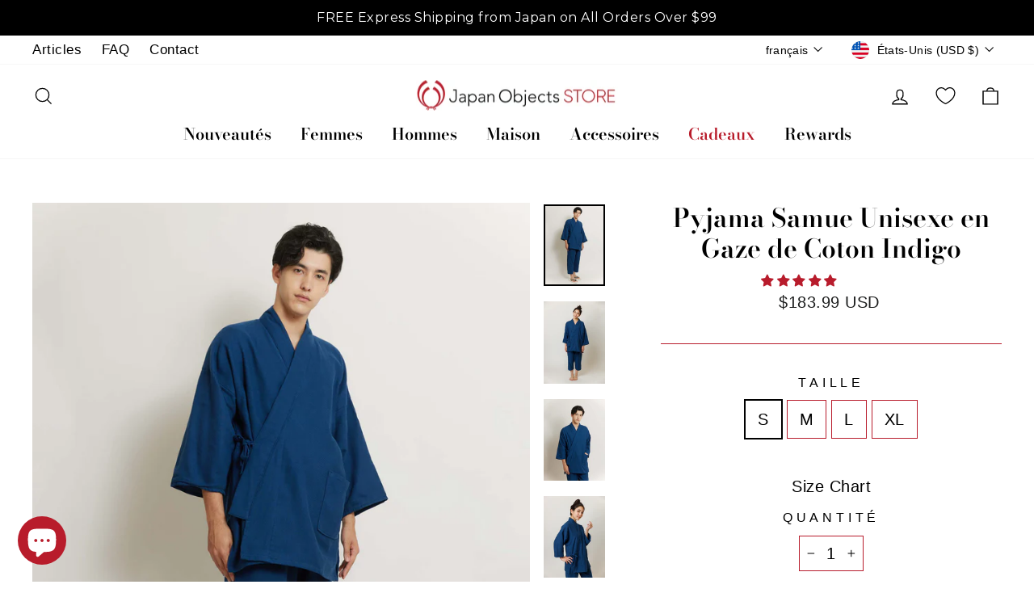

--- FILE ---
content_type: text/html; charset=utf-8
request_url: https://shop.japanobjects.com/fr/products/samue-pajamas-indigo
body_size: 116438
content:















<!doctype html>
<html class="no-js" lang="fr" dir="ltr">
<head>
  <meta charset="utf-8">
  <meta http-equiv="X-UA-Compatible" content="IE=edge,chrome=1">
  <meta name="viewport" content="width=device-width,initial-scale=1">
  <meta name="theme-color" content="#b81c2c">
  
  
  <link rel="canonical" href="https://shop.japanobjects.com/fr/products/samue-pajamas-indigo">
  

  <link rel="preconnect" href="https://cdn.shopify.com">
  <link rel="preconnect" href="https://fonts.shopifycdn.com">
  <link rel="dns-prefetch" href="https://productreviews.shopifycdn.com">
  <link rel="dns-prefetch" href="https://ajax.googleapis.com">
  <link rel="dns-prefetch" href="https://maps.googleapis.com">
  <link rel="dns-prefetch" href="https://maps.gstatic.com"><link rel="shortcut icon" href="//shop.japanobjects.com/cdn/shop/files/JO_Squarespace_Favicon_32x32.png?v=1738135743" type="image/png" /><title>Pyjama Samue Unisexe en Gaze de Coton Indigo | Japan Objects Store
</title>
<meta name="description" content="Achetez un Pyjama Samue Unisexe en Gaze de Coton Indigo et d&#39;autres vêtements japonais authentiques directement du Japon, avec une livraison gratuite dans le monde entier."><meta property="og:site_name" content="Japan Objects Store">
  <meta property="og:url" content="https://shop.japanobjects.com/fr/products/samue-pajamas-indigo">
  <meta property="og:title" content="Pyjama Samue Unisexe en Gaze de Coton Indigo">
  <meta property="og:type" content="product">
  <meta property="og:description" content="Achetez un Pyjama Samue Unisexe en Gaze de Coton Indigo et d&#39;autres vêtements japonais authentiques directement du Japon, avec une livraison gratuite dans le monde entier."><meta property="og:image" content="http://shop.japanobjects.com/cdn/shop/products/19591NV-Indigo-Samue-Man-Front.jpg?v=1662043866">
    <meta property="og:image:secure_url" content="https://shop.japanobjects.com/cdn/shop/products/19591NV-Indigo-Samue-Man-Front.jpg?v=1662043866">
    <meta property="og:image:width" content="1800">
    <meta property="og:image:height" content="2400"><meta name="twitter:site" content="@">
  <meta name="twitter:card" content="summary_large_image">
  <meta name="twitter:title" content="Pyjama Samue Unisexe en Gaze de Coton Indigo">
  <meta name="twitter:description" content="Achetez un Pyjama Samue Unisexe en Gaze de Coton Indigo et d&#39;autres vêtements japonais authentiques directement du Japon, avec une livraison gratuite dans le monde entier.">
<style data-shopify>@font-face {
  font-family: "Bodoni Moda";
  font-weight: 600;
  font-style: normal;
  font-display: swap;
  src: url("//shop.japanobjects.com/cdn/fonts/bodoni_moda/bodonimoda_n6.8d557b0e84c45560497788408dfe3a07d8eae782.woff2") format("woff2"),
       url("//shop.japanobjects.com/cdn/fonts/bodoni_moda/bodonimoda_n6.fc6506cb0940daf394e96f3e338999e9db6f2624.woff") format("woff");
}

  

  
  
  
</style><link href="//shop.japanobjects.com/cdn/shop/t/31/assets/theme.css?v=78684469024875496421720581091" rel="stylesheet" type="text/css" media="all" />
  <link href="//shop.japanobjects.com/cdn/shop/t/31/assets/custom.min.css?v=5766211552833475271720513609" rel="stylesheet" type="text/css" media="all" />
<style data-shopify>:root {
    --typeHeaderPrimary: "Bodoni Moda";
    --typeHeaderFallback: serif;
    --typeHeaderSize: 37px;
    --typeHeaderWeight: 600;
    --typeHeaderLineHeight: 1.2;
    --typeHeaderSpacing: 0.0em;

    --typeBasePrimary:Helvetica;
    --typeBaseFallback:Arial, sans-serif;
    --typeBaseSize: 20px;
    --typeBaseWeight: 400;
    --typeBaseSpacing: 0.025em;
    --typeBaseLineHeight: 1.6;

    --typeCollectionTitle: 35px;

    --iconWeight: 3px;
    --iconLinecaps: miter;

    
      --buttonRadius: 0px;
    

    --colorGridOverlayOpacity: 0.1;
  }

  .placeholder-content {
    background-image: linear-gradient(100deg, #ffffff 40%, #f7f7f7 63%, #ffffff 79%);
  }</style><script>
    document.documentElement.className = document.documentElement.className.replace('no-js', 'js');

    window.theme = window.theme || {};
    theme.routes = {
      home: "/fr",
      cart: "/fr/cart.js",
      cartPage: "/fr/cart",
      cartAdd: "/fr/cart/add.js",
      cartChange: "/fr/cart/change.js",
      search: "/fr/search"
    };
    theme.strings = {
      soldOut: "Épuisé",
      unavailable: "Non disponible",
      inStockLabel: "En stock",
      stockLabel: "[count] en stock",
      willNotShipUntil: "Sera expédié après [date]",
      willBeInStockAfter: "Sera en stock à compter de [date]",
      waitingForStock: "Inventaire sur le chemin",
      savePrice: "Economisez [saved_amount]",
      cartEmpty: "Votre panier est vide.",
      cartTermsConfirmation: "Vous devez accepter les termes et conditions de vente pour vérifier",
      searchCollections: "Collections:",
      searchPages: "Pages:",
      searchArticles: "Des articles:"
    };
    theme.settings = {
      dynamicVariantsEnable: true,
      cartType: "drawer",
      isCustomerTemplate: false,
      moneyFormat: "\u003cspan class=money\u003e${{amount}} USD\u003c\/span\u003e",
      saveType: "dollar",
      productImageSize: "natural",
      productImageCover: false,
      predictiveSearch: true,
      predictiveSearchType: "product,article,page,collection",
      quickView: false,
      themeName: 'Impulse',
      themeVersion: "5.5.3"
    };
  </script>

  <script>window.nfecShopVersion = '1769455963';window.nfecJsVersion = '449674';window.nfecCVersion = 61734</script>
  <script>window.performance && window.performance.mark && window.performance.mark('shopify.content_for_header.start');</script><meta name="google-site-verification" content="TlXSHQl5ZT-lGGKN_r0w0hksYXTfPoICvGm6tYcW-Ng">
<meta id="shopify-digital-wallet" name="shopify-digital-wallet" content="/24242829/digital_wallets/dialog">
<meta name="shopify-checkout-api-token" content="9230e258d1b8118e839d4ed9c172fec1">
<meta id="in-context-paypal-metadata" data-shop-id="24242829" data-venmo-supported="false" data-environment="production" data-locale="fr_FR" data-paypal-v4="true" data-currency="USD">
<link rel="alternate" hreflang="x-default" href="https://shop.japanobjects.com/products/samue-pajamas-indigo">
<link rel="alternate" hreflang="en" href="https://shop.japanobjects.com/products/samue-pajamas-indigo">
<link rel="alternate" hreflang="fr" href="https://shop.japanobjects.com/fr/products/samue-pajamas-indigo">
<link rel="alternate" hreflang="zh-Hant" href="https://shop.japanobjects.com/zh-hant/products/samue-pajamas-indigo">
<link rel="alternate" hreflang="zh-Hans" href="https://shop.japanobjects.com/zh-hans/products/samue-pajamas-indigo">
<link rel="alternate" hreflang="zh-Hant-AD" href="https://shop.japanobjects.com/zh-hant/products/samue-pajamas-indigo">
<link rel="alternate" hreflang="zh-Hans-AD" href="https://shop.japanobjects.com/zh-hans/products/samue-pajamas-indigo">
<link rel="alternate" hreflang="zh-Hant-AE" href="https://shop.japanobjects.com/zh-hant/products/samue-pajamas-indigo">
<link rel="alternate" hreflang="zh-Hans-AE" href="https://shop.japanobjects.com/zh-hans/products/samue-pajamas-indigo">
<link rel="alternate" hreflang="zh-Hant-AF" href="https://shop.japanobjects.com/zh-hant/products/samue-pajamas-indigo">
<link rel="alternate" hreflang="zh-Hans-AF" href="https://shop.japanobjects.com/zh-hans/products/samue-pajamas-indigo">
<link rel="alternate" hreflang="zh-Hant-AG" href="https://shop.japanobjects.com/zh-hant/products/samue-pajamas-indigo">
<link rel="alternate" hreflang="zh-Hans-AG" href="https://shop.japanobjects.com/zh-hans/products/samue-pajamas-indigo">
<link rel="alternate" hreflang="zh-Hant-AI" href="https://shop.japanobjects.com/zh-hant/products/samue-pajamas-indigo">
<link rel="alternate" hreflang="zh-Hans-AI" href="https://shop.japanobjects.com/zh-hans/products/samue-pajamas-indigo">
<link rel="alternate" hreflang="zh-Hant-AL" href="https://shop.japanobjects.com/zh-hant/products/samue-pajamas-indigo">
<link rel="alternate" hreflang="zh-Hans-AL" href="https://shop.japanobjects.com/zh-hans/products/samue-pajamas-indigo">
<link rel="alternate" hreflang="zh-Hant-AM" href="https://shop.japanobjects.com/zh-hant/products/samue-pajamas-indigo">
<link rel="alternate" hreflang="zh-Hans-AM" href="https://shop.japanobjects.com/zh-hans/products/samue-pajamas-indigo">
<link rel="alternate" hreflang="zh-Hant-AN" href="https://shop.japanobjects.com/zh-hant/products/samue-pajamas-indigo">
<link rel="alternate" hreflang="zh-Hans-AN" href="https://shop.japanobjects.com/zh-hans/products/samue-pajamas-indigo">
<link rel="alternate" hreflang="zh-Hant-AO" href="https://shop.japanobjects.com/zh-hant/products/samue-pajamas-indigo">
<link rel="alternate" hreflang="zh-Hans-AO" href="https://shop.japanobjects.com/zh-hans/products/samue-pajamas-indigo">
<link rel="alternate" hreflang="zh-Hant-AR" href="https://shop.japanobjects.com/zh-hant/products/samue-pajamas-indigo">
<link rel="alternate" hreflang="zh-Hans-AR" href="https://shop.japanobjects.com/zh-hans/products/samue-pajamas-indigo">
<link rel="alternate" hreflang="zh-Hant-AT" href="https://shop.japanobjects.com/zh-hant/products/samue-pajamas-indigo">
<link rel="alternate" hreflang="zh-Hans-AT" href="https://shop.japanobjects.com/zh-hans/products/samue-pajamas-indigo">
<link rel="alternate" hreflang="zh-Hant-AU" href="https://shop.japanobjects.com/zh-hant/products/samue-pajamas-indigo">
<link rel="alternate" hreflang="zh-Hans-AU" href="https://shop.japanobjects.com/zh-hans/products/samue-pajamas-indigo">
<link rel="alternate" hreflang="zh-Hant-AW" href="https://shop.japanobjects.com/zh-hant/products/samue-pajamas-indigo">
<link rel="alternate" hreflang="zh-Hans-AW" href="https://shop.japanobjects.com/zh-hans/products/samue-pajamas-indigo">
<link rel="alternate" hreflang="zh-Hant-AX" href="https://shop.japanobjects.com/zh-hant/products/samue-pajamas-indigo">
<link rel="alternate" hreflang="zh-Hans-AX" href="https://shop.japanobjects.com/zh-hans/products/samue-pajamas-indigo">
<link rel="alternate" hreflang="zh-Hant-AZ" href="https://shop.japanobjects.com/zh-hant/products/samue-pajamas-indigo">
<link rel="alternate" hreflang="zh-Hans-AZ" href="https://shop.japanobjects.com/zh-hans/products/samue-pajamas-indigo">
<link rel="alternate" hreflang="zh-Hant-BA" href="https://shop.japanobjects.com/zh-hant/products/samue-pajamas-indigo">
<link rel="alternate" hreflang="zh-Hans-BA" href="https://shop.japanobjects.com/zh-hans/products/samue-pajamas-indigo">
<link rel="alternate" hreflang="zh-Hant-BB" href="https://shop.japanobjects.com/zh-hant/products/samue-pajamas-indigo">
<link rel="alternate" hreflang="zh-Hans-BB" href="https://shop.japanobjects.com/zh-hans/products/samue-pajamas-indigo">
<link rel="alternate" hreflang="zh-Hant-BD" href="https://shop.japanobjects.com/zh-hant/products/samue-pajamas-indigo">
<link rel="alternate" hreflang="zh-Hans-BD" href="https://shop.japanobjects.com/zh-hans/products/samue-pajamas-indigo">
<link rel="alternate" hreflang="zh-Hant-BE" href="https://shop.japanobjects.com/zh-hant/products/samue-pajamas-indigo">
<link rel="alternate" hreflang="zh-Hans-BE" href="https://shop.japanobjects.com/zh-hans/products/samue-pajamas-indigo">
<link rel="alternate" hreflang="zh-Hant-BF" href="https://shop.japanobjects.com/zh-hant/products/samue-pajamas-indigo">
<link rel="alternate" hreflang="zh-Hans-BF" href="https://shop.japanobjects.com/zh-hans/products/samue-pajamas-indigo">
<link rel="alternate" hreflang="zh-Hant-BG" href="https://shop.japanobjects.com/zh-hant/products/samue-pajamas-indigo">
<link rel="alternate" hreflang="zh-Hans-BG" href="https://shop.japanobjects.com/zh-hans/products/samue-pajamas-indigo">
<link rel="alternate" hreflang="zh-Hant-BH" href="https://shop.japanobjects.com/zh-hant/products/samue-pajamas-indigo">
<link rel="alternate" hreflang="zh-Hans-BH" href="https://shop.japanobjects.com/zh-hans/products/samue-pajamas-indigo">
<link rel="alternate" hreflang="zh-Hant-BI" href="https://shop.japanobjects.com/zh-hant/products/samue-pajamas-indigo">
<link rel="alternate" hreflang="zh-Hans-BI" href="https://shop.japanobjects.com/zh-hans/products/samue-pajamas-indigo">
<link rel="alternate" hreflang="zh-Hant-BJ" href="https://shop.japanobjects.com/zh-hant/products/samue-pajamas-indigo">
<link rel="alternate" hreflang="zh-Hans-BJ" href="https://shop.japanobjects.com/zh-hans/products/samue-pajamas-indigo">
<link rel="alternate" hreflang="zh-Hant-BL" href="https://shop.japanobjects.com/zh-hant/products/samue-pajamas-indigo">
<link rel="alternate" hreflang="zh-Hans-BL" href="https://shop.japanobjects.com/zh-hans/products/samue-pajamas-indigo">
<link rel="alternate" hreflang="zh-Hant-BM" href="https://shop.japanobjects.com/zh-hant/products/samue-pajamas-indigo">
<link rel="alternate" hreflang="zh-Hans-BM" href="https://shop.japanobjects.com/zh-hans/products/samue-pajamas-indigo">
<link rel="alternate" hreflang="zh-Hant-BN" href="https://shop.japanobjects.com/zh-hant/products/samue-pajamas-indigo">
<link rel="alternate" hreflang="zh-Hans-BN" href="https://shop.japanobjects.com/zh-hans/products/samue-pajamas-indigo">
<link rel="alternate" hreflang="zh-Hant-BO" href="https://shop.japanobjects.com/zh-hant/products/samue-pajamas-indigo">
<link rel="alternate" hreflang="zh-Hans-BO" href="https://shop.japanobjects.com/zh-hans/products/samue-pajamas-indigo">
<link rel="alternate" hreflang="zh-Hant-BQ" href="https://shop.japanobjects.com/zh-hant/products/samue-pajamas-indigo">
<link rel="alternate" hreflang="zh-Hans-BQ" href="https://shop.japanobjects.com/zh-hans/products/samue-pajamas-indigo">
<link rel="alternate" hreflang="zh-Hant-BR" href="https://shop.japanobjects.com/zh-hant/products/samue-pajamas-indigo">
<link rel="alternate" hreflang="zh-Hans-BR" href="https://shop.japanobjects.com/zh-hans/products/samue-pajamas-indigo">
<link rel="alternate" hreflang="zh-Hant-BS" href="https://shop.japanobjects.com/zh-hant/products/samue-pajamas-indigo">
<link rel="alternate" hreflang="zh-Hans-BS" href="https://shop.japanobjects.com/zh-hans/products/samue-pajamas-indigo">
<link rel="alternate" hreflang="zh-Hant-BT" href="https://shop.japanobjects.com/zh-hant/products/samue-pajamas-indigo">
<link rel="alternate" hreflang="zh-Hans-BT" href="https://shop.japanobjects.com/zh-hans/products/samue-pajamas-indigo">
<link rel="alternate" hreflang="zh-Hant-BW" href="https://shop.japanobjects.com/zh-hant/products/samue-pajamas-indigo">
<link rel="alternate" hreflang="zh-Hans-BW" href="https://shop.japanobjects.com/zh-hans/products/samue-pajamas-indigo">
<link rel="alternate" hreflang="zh-Hant-BY" href="https://shop.japanobjects.com/zh-hant/products/samue-pajamas-indigo">
<link rel="alternate" hreflang="zh-Hans-BY" href="https://shop.japanobjects.com/zh-hans/products/samue-pajamas-indigo">
<link rel="alternate" hreflang="zh-Hant-BZ" href="https://shop.japanobjects.com/zh-hant/products/samue-pajamas-indigo">
<link rel="alternate" hreflang="zh-Hans-BZ" href="https://shop.japanobjects.com/zh-hans/products/samue-pajamas-indigo">
<link rel="alternate" hreflang="zh-Hant-CA" href="https://shop.japanobjects.com/zh-hant/products/samue-pajamas-indigo">
<link rel="alternate" hreflang="zh-Hans-CA" href="https://shop.japanobjects.com/zh-hans/products/samue-pajamas-indigo">
<link rel="alternate" hreflang="zh-Hant-CC" href="https://shop.japanobjects.com/zh-hant/products/samue-pajamas-indigo">
<link rel="alternate" hreflang="zh-Hans-CC" href="https://shop.japanobjects.com/zh-hans/products/samue-pajamas-indigo">
<link rel="alternate" hreflang="zh-Hant-CD" href="https://shop.japanobjects.com/zh-hant/products/samue-pajamas-indigo">
<link rel="alternate" hreflang="zh-Hans-CD" href="https://shop.japanobjects.com/zh-hans/products/samue-pajamas-indigo">
<link rel="alternate" hreflang="zh-Hant-CF" href="https://shop.japanobjects.com/zh-hant/products/samue-pajamas-indigo">
<link rel="alternate" hreflang="zh-Hans-CF" href="https://shop.japanobjects.com/zh-hans/products/samue-pajamas-indigo">
<link rel="alternate" hreflang="zh-Hant-CG" href="https://shop.japanobjects.com/zh-hant/products/samue-pajamas-indigo">
<link rel="alternate" hreflang="zh-Hans-CG" href="https://shop.japanobjects.com/zh-hans/products/samue-pajamas-indigo">
<link rel="alternate" hreflang="zh-Hant-CH" href="https://shop.japanobjects.com/zh-hant/products/samue-pajamas-indigo">
<link rel="alternate" hreflang="zh-Hans-CH" href="https://shop.japanobjects.com/zh-hans/products/samue-pajamas-indigo">
<link rel="alternate" hreflang="zh-Hant-CI" href="https://shop.japanobjects.com/zh-hant/products/samue-pajamas-indigo">
<link rel="alternate" hreflang="zh-Hans-CI" href="https://shop.japanobjects.com/zh-hans/products/samue-pajamas-indigo">
<link rel="alternate" hreflang="zh-Hant-CK" href="https://shop.japanobjects.com/zh-hant/products/samue-pajamas-indigo">
<link rel="alternate" hreflang="zh-Hans-CK" href="https://shop.japanobjects.com/zh-hans/products/samue-pajamas-indigo">
<link rel="alternate" hreflang="zh-Hant-CL" href="https://shop.japanobjects.com/zh-hant/products/samue-pajamas-indigo">
<link rel="alternate" hreflang="zh-Hans-CL" href="https://shop.japanobjects.com/zh-hans/products/samue-pajamas-indigo">
<link rel="alternate" hreflang="zh-Hant-CM" href="https://shop.japanobjects.com/zh-hant/products/samue-pajamas-indigo">
<link rel="alternate" hreflang="zh-Hans-CM" href="https://shop.japanobjects.com/zh-hans/products/samue-pajamas-indigo">
<link rel="alternate" hreflang="zh-Hant-CN" href="https://shop.japanobjects.com/zh-hant/products/samue-pajamas-indigo">
<link rel="alternate" hreflang="zh-Hans-CN" href="https://shop.japanobjects.com/zh-hans/products/samue-pajamas-indigo">
<link rel="alternate" hreflang="zh-Hant-CO" href="https://shop.japanobjects.com/zh-hant/products/samue-pajamas-indigo">
<link rel="alternate" hreflang="zh-Hans-CO" href="https://shop.japanobjects.com/zh-hans/products/samue-pajamas-indigo">
<link rel="alternate" hreflang="zh-Hant-CR" href="https://shop.japanobjects.com/zh-hant/products/samue-pajamas-indigo">
<link rel="alternate" hreflang="zh-Hans-CR" href="https://shop.japanobjects.com/zh-hans/products/samue-pajamas-indigo">
<link rel="alternate" hreflang="zh-Hant-CV" href="https://shop.japanobjects.com/zh-hant/products/samue-pajamas-indigo">
<link rel="alternate" hreflang="zh-Hans-CV" href="https://shop.japanobjects.com/zh-hans/products/samue-pajamas-indigo">
<link rel="alternate" hreflang="zh-Hant-CW" href="https://shop.japanobjects.com/zh-hant/products/samue-pajamas-indigo">
<link rel="alternate" hreflang="zh-Hans-CW" href="https://shop.japanobjects.com/zh-hans/products/samue-pajamas-indigo">
<link rel="alternate" hreflang="zh-Hant-CX" href="https://shop.japanobjects.com/zh-hant/products/samue-pajamas-indigo">
<link rel="alternate" hreflang="zh-Hans-CX" href="https://shop.japanobjects.com/zh-hans/products/samue-pajamas-indigo">
<link rel="alternate" hreflang="zh-Hant-CY" href="https://shop.japanobjects.com/zh-hant/products/samue-pajamas-indigo">
<link rel="alternate" hreflang="zh-Hans-CY" href="https://shop.japanobjects.com/zh-hans/products/samue-pajamas-indigo">
<link rel="alternate" hreflang="zh-Hant-CZ" href="https://shop.japanobjects.com/zh-hant/products/samue-pajamas-indigo">
<link rel="alternate" hreflang="zh-Hans-CZ" href="https://shop.japanobjects.com/zh-hans/products/samue-pajamas-indigo">
<link rel="alternate" hreflang="zh-Hant-DE" href="https://shop.japanobjects.com/zh-hant/products/samue-pajamas-indigo">
<link rel="alternate" hreflang="zh-Hans-DE" href="https://shop.japanobjects.com/zh-hans/products/samue-pajamas-indigo">
<link rel="alternate" hreflang="zh-Hant-DJ" href="https://shop.japanobjects.com/zh-hant/products/samue-pajamas-indigo">
<link rel="alternate" hreflang="zh-Hans-DJ" href="https://shop.japanobjects.com/zh-hans/products/samue-pajamas-indigo">
<link rel="alternate" hreflang="zh-Hant-DK" href="https://shop.japanobjects.com/zh-hant/products/samue-pajamas-indigo">
<link rel="alternate" hreflang="zh-Hans-DK" href="https://shop.japanobjects.com/zh-hans/products/samue-pajamas-indigo">
<link rel="alternate" hreflang="zh-Hant-DM" href="https://shop.japanobjects.com/zh-hant/products/samue-pajamas-indigo">
<link rel="alternate" hreflang="zh-Hans-DM" href="https://shop.japanobjects.com/zh-hans/products/samue-pajamas-indigo">
<link rel="alternate" hreflang="zh-Hant-DO" href="https://shop.japanobjects.com/zh-hant/products/samue-pajamas-indigo">
<link rel="alternate" hreflang="zh-Hans-DO" href="https://shop.japanobjects.com/zh-hans/products/samue-pajamas-indigo">
<link rel="alternate" hreflang="zh-Hant-DZ" href="https://shop.japanobjects.com/zh-hant/products/samue-pajamas-indigo">
<link rel="alternate" hreflang="zh-Hans-DZ" href="https://shop.japanobjects.com/zh-hans/products/samue-pajamas-indigo">
<link rel="alternate" hreflang="zh-Hant-EC" href="https://shop.japanobjects.com/zh-hant/products/samue-pajamas-indigo">
<link rel="alternate" hreflang="zh-Hans-EC" href="https://shop.japanobjects.com/zh-hans/products/samue-pajamas-indigo">
<link rel="alternate" hreflang="zh-Hant-EE" href="https://shop.japanobjects.com/zh-hant/products/samue-pajamas-indigo">
<link rel="alternate" hreflang="zh-Hans-EE" href="https://shop.japanobjects.com/zh-hans/products/samue-pajamas-indigo">
<link rel="alternate" hreflang="zh-Hant-EG" href="https://shop.japanobjects.com/zh-hant/products/samue-pajamas-indigo">
<link rel="alternate" hreflang="zh-Hans-EG" href="https://shop.japanobjects.com/zh-hans/products/samue-pajamas-indigo">
<link rel="alternate" hreflang="zh-Hant-EH" href="https://shop.japanobjects.com/zh-hant/products/samue-pajamas-indigo">
<link rel="alternate" hreflang="zh-Hans-EH" href="https://shop.japanobjects.com/zh-hans/products/samue-pajamas-indigo">
<link rel="alternate" hreflang="zh-Hant-ER" href="https://shop.japanobjects.com/zh-hant/products/samue-pajamas-indigo">
<link rel="alternate" hreflang="zh-Hans-ER" href="https://shop.japanobjects.com/zh-hans/products/samue-pajamas-indigo">
<link rel="alternate" hreflang="zh-Hant-ES" href="https://shop.japanobjects.com/zh-hant/products/samue-pajamas-indigo">
<link rel="alternate" hreflang="zh-Hans-ES" href="https://shop.japanobjects.com/zh-hans/products/samue-pajamas-indigo">
<link rel="alternate" hreflang="zh-Hant-ET" href="https://shop.japanobjects.com/zh-hant/products/samue-pajamas-indigo">
<link rel="alternate" hreflang="zh-Hans-ET" href="https://shop.japanobjects.com/zh-hans/products/samue-pajamas-indigo">
<link rel="alternate" hreflang="zh-Hant-FI" href="https://shop.japanobjects.com/zh-hant/products/samue-pajamas-indigo">
<link rel="alternate" hreflang="zh-Hans-FI" href="https://shop.japanobjects.com/zh-hans/products/samue-pajamas-indigo">
<link rel="alternate" hreflang="zh-Hant-FJ" href="https://shop.japanobjects.com/zh-hant/products/samue-pajamas-indigo">
<link rel="alternate" hreflang="zh-Hans-FJ" href="https://shop.japanobjects.com/zh-hans/products/samue-pajamas-indigo">
<link rel="alternate" hreflang="zh-Hant-FK" href="https://shop.japanobjects.com/zh-hant/products/samue-pajamas-indigo">
<link rel="alternate" hreflang="zh-Hans-FK" href="https://shop.japanobjects.com/zh-hans/products/samue-pajamas-indigo">
<link rel="alternate" hreflang="zh-Hant-FO" href="https://shop.japanobjects.com/zh-hant/products/samue-pajamas-indigo">
<link rel="alternate" hreflang="zh-Hans-FO" href="https://shop.japanobjects.com/zh-hans/products/samue-pajamas-indigo">
<link rel="alternate" hreflang="zh-Hant-FR" href="https://shop.japanobjects.com/zh-hant/products/samue-pajamas-indigo">
<link rel="alternate" hreflang="zh-Hans-FR" href="https://shop.japanobjects.com/zh-hans/products/samue-pajamas-indigo">
<link rel="alternate" hreflang="zh-Hant-GA" href="https://shop.japanobjects.com/zh-hant/products/samue-pajamas-indigo">
<link rel="alternate" hreflang="zh-Hans-GA" href="https://shop.japanobjects.com/zh-hans/products/samue-pajamas-indigo">
<link rel="alternate" hreflang="zh-Hant-GB" href="https://shop.japanobjects.com/zh-hant/products/samue-pajamas-indigo">
<link rel="alternate" hreflang="zh-Hans-GB" href="https://shop.japanobjects.com/zh-hans/products/samue-pajamas-indigo">
<link rel="alternate" hreflang="zh-Hant-GD" href="https://shop.japanobjects.com/zh-hant/products/samue-pajamas-indigo">
<link rel="alternate" hreflang="zh-Hans-GD" href="https://shop.japanobjects.com/zh-hans/products/samue-pajamas-indigo">
<link rel="alternate" hreflang="zh-Hant-GE" href="https://shop.japanobjects.com/zh-hant/products/samue-pajamas-indigo">
<link rel="alternate" hreflang="zh-Hans-GE" href="https://shop.japanobjects.com/zh-hans/products/samue-pajamas-indigo">
<link rel="alternate" hreflang="zh-Hant-GF" href="https://shop.japanobjects.com/zh-hant/products/samue-pajamas-indigo">
<link rel="alternate" hreflang="zh-Hans-GF" href="https://shop.japanobjects.com/zh-hans/products/samue-pajamas-indigo">
<link rel="alternate" hreflang="zh-Hant-GG" href="https://shop.japanobjects.com/zh-hant/products/samue-pajamas-indigo">
<link rel="alternate" hreflang="zh-Hans-GG" href="https://shop.japanobjects.com/zh-hans/products/samue-pajamas-indigo">
<link rel="alternate" hreflang="zh-Hant-GH" href="https://shop.japanobjects.com/zh-hant/products/samue-pajamas-indigo">
<link rel="alternate" hreflang="zh-Hans-GH" href="https://shop.japanobjects.com/zh-hans/products/samue-pajamas-indigo">
<link rel="alternate" hreflang="zh-Hant-GI" href="https://shop.japanobjects.com/zh-hant/products/samue-pajamas-indigo">
<link rel="alternate" hreflang="zh-Hans-GI" href="https://shop.japanobjects.com/zh-hans/products/samue-pajamas-indigo">
<link rel="alternate" hreflang="zh-Hant-GL" href="https://shop.japanobjects.com/zh-hant/products/samue-pajamas-indigo">
<link rel="alternate" hreflang="zh-Hans-GL" href="https://shop.japanobjects.com/zh-hans/products/samue-pajamas-indigo">
<link rel="alternate" hreflang="zh-Hant-GN" href="https://shop.japanobjects.com/zh-hant/products/samue-pajamas-indigo">
<link rel="alternate" hreflang="zh-Hans-GN" href="https://shop.japanobjects.com/zh-hans/products/samue-pajamas-indigo">
<link rel="alternate" hreflang="zh-Hant-GP" href="https://shop.japanobjects.com/zh-hant/products/samue-pajamas-indigo">
<link rel="alternate" hreflang="zh-Hans-GP" href="https://shop.japanobjects.com/zh-hans/products/samue-pajamas-indigo">
<link rel="alternate" hreflang="zh-Hant-GQ" href="https://shop.japanobjects.com/zh-hant/products/samue-pajamas-indigo">
<link rel="alternate" hreflang="zh-Hans-GQ" href="https://shop.japanobjects.com/zh-hans/products/samue-pajamas-indigo">
<link rel="alternate" hreflang="zh-Hant-GR" href="https://shop.japanobjects.com/zh-hant/products/samue-pajamas-indigo">
<link rel="alternate" hreflang="zh-Hans-GR" href="https://shop.japanobjects.com/zh-hans/products/samue-pajamas-indigo">
<link rel="alternate" hreflang="zh-Hant-GT" href="https://shop.japanobjects.com/zh-hant/products/samue-pajamas-indigo">
<link rel="alternate" hreflang="zh-Hans-GT" href="https://shop.japanobjects.com/zh-hans/products/samue-pajamas-indigo">
<link rel="alternate" hreflang="zh-Hant-GW" href="https://shop.japanobjects.com/zh-hant/products/samue-pajamas-indigo">
<link rel="alternate" hreflang="zh-Hans-GW" href="https://shop.japanobjects.com/zh-hans/products/samue-pajamas-indigo">
<link rel="alternate" hreflang="zh-Hant-GY" href="https://shop.japanobjects.com/zh-hant/products/samue-pajamas-indigo">
<link rel="alternate" hreflang="zh-Hans-GY" href="https://shop.japanobjects.com/zh-hans/products/samue-pajamas-indigo">
<link rel="alternate" hreflang="zh-Hant-HK" href="https://shop.japanobjects.com/zh-hant/products/samue-pajamas-indigo">
<link rel="alternate" hreflang="zh-Hans-HK" href="https://shop.japanobjects.com/zh-hans/products/samue-pajamas-indigo">
<link rel="alternate" hreflang="zh-Hant-HN" href="https://shop.japanobjects.com/zh-hant/products/samue-pajamas-indigo">
<link rel="alternate" hreflang="zh-Hans-HN" href="https://shop.japanobjects.com/zh-hans/products/samue-pajamas-indigo">
<link rel="alternate" hreflang="zh-Hant-HR" href="https://shop.japanobjects.com/zh-hant/products/samue-pajamas-indigo">
<link rel="alternate" hreflang="zh-Hans-HR" href="https://shop.japanobjects.com/zh-hans/products/samue-pajamas-indigo">
<link rel="alternate" hreflang="zh-Hant-HT" href="https://shop.japanobjects.com/zh-hant/products/samue-pajamas-indigo">
<link rel="alternate" hreflang="zh-Hans-HT" href="https://shop.japanobjects.com/zh-hans/products/samue-pajamas-indigo">
<link rel="alternate" hreflang="zh-Hant-HU" href="https://shop.japanobjects.com/zh-hant/products/samue-pajamas-indigo">
<link rel="alternate" hreflang="zh-Hans-HU" href="https://shop.japanobjects.com/zh-hans/products/samue-pajamas-indigo">
<link rel="alternate" hreflang="zh-Hant-ID" href="https://shop.japanobjects.com/zh-hant/products/samue-pajamas-indigo">
<link rel="alternate" hreflang="zh-Hans-ID" href="https://shop.japanobjects.com/zh-hans/products/samue-pajamas-indigo">
<link rel="alternate" hreflang="zh-Hant-IE" href="https://shop.japanobjects.com/zh-hant/products/samue-pajamas-indigo">
<link rel="alternate" hreflang="zh-Hans-IE" href="https://shop.japanobjects.com/zh-hans/products/samue-pajamas-indigo">
<link rel="alternate" hreflang="zh-Hant-IL" href="https://shop.japanobjects.com/zh-hant/products/samue-pajamas-indigo">
<link rel="alternate" hreflang="zh-Hans-IL" href="https://shop.japanobjects.com/zh-hans/products/samue-pajamas-indigo">
<link rel="alternate" hreflang="zh-Hant-IM" href="https://shop.japanobjects.com/zh-hant/products/samue-pajamas-indigo">
<link rel="alternate" hreflang="zh-Hans-IM" href="https://shop.japanobjects.com/zh-hans/products/samue-pajamas-indigo">
<link rel="alternate" hreflang="zh-Hant-IN" href="https://shop.japanobjects.com/zh-hant/products/samue-pajamas-indigo">
<link rel="alternate" hreflang="zh-Hans-IN" href="https://shop.japanobjects.com/zh-hans/products/samue-pajamas-indigo">
<link rel="alternate" hreflang="zh-Hant-IO" href="https://shop.japanobjects.com/zh-hant/products/samue-pajamas-indigo">
<link rel="alternate" hreflang="zh-Hans-IO" href="https://shop.japanobjects.com/zh-hans/products/samue-pajamas-indigo">
<link rel="alternate" hreflang="zh-Hant-IQ" href="https://shop.japanobjects.com/zh-hant/products/samue-pajamas-indigo">
<link rel="alternate" hreflang="zh-Hans-IQ" href="https://shop.japanobjects.com/zh-hans/products/samue-pajamas-indigo">
<link rel="alternate" hreflang="zh-Hant-IS" href="https://shop.japanobjects.com/zh-hant/products/samue-pajamas-indigo">
<link rel="alternate" hreflang="zh-Hans-IS" href="https://shop.japanobjects.com/zh-hans/products/samue-pajamas-indigo">
<link rel="alternate" hreflang="zh-Hant-IT" href="https://shop.japanobjects.com/zh-hant/products/samue-pajamas-indigo">
<link rel="alternate" hreflang="zh-Hans-IT" href="https://shop.japanobjects.com/zh-hans/products/samue-pajamas-indigo">
<link rel="alternate" hreflang="zh-Hant-JE" href="https://shop.japanobjects.com/zh-hant/products/samue-pajamas-indigo">
<link rel="alternate" hreflang="zh-Hans-JE" href="https://shop.japanobjects.com/zh-hans/products/samue-pajamas-indigo">
<link rel="alternate" hreflang="zh-Hant-JM" href="https://shop.japanobjects.com/zh-hant/products/samue-pajamas-indigo">
<link rel="alternate" hreflang="zh-Hans-JM" href="https://shop.japanobjects.com/zh-hans/products/samue-pajamas-indigo">
<link rel="alternate" hreflang="zh-Hant-JO" href="https://shop.japanobjects.com/zh-hant/products/samue-pajamas-indigo">
<link rel="alternate" hreflang="zh-Hans-JO" href="https://shop.japanobjects.com/zh-hans/products/samue-pajamas-indigo">
<link rel="alternate" hreflang="zh-Hant-JP" href="https://shop.japanobjects.com/zh-hant/products/samue-pajamas-indigo">
<link rel="alternate" hreflang="zh-Hans-JP" href="https://shop.japanobjects.com/zh-hans/products/samue-pajamas-indigo">
<link rel="alternate" hreflang="zh-Hant-KE" href="https://shop.japanobjects.com/zh-hant/products/samue-pajamas-indigo">
<link rel="alternate" hreflang="zh-Hans-KE" href="https://shop.japanobjects.com/zh-hans/products/samue-pajamas-indigo">
<link rel="alternate" hreflang="zh-Hant-KG" href="https://shop.japanobjects.com/zh-hant/products/samue-pajamas-indigo">
<link rel="alternate" hreflang="zh-Hans-KG" href="https://shop.japanobjects.com/zh-hans/products/samue-pajamas-indigo">
<link rel="alternate" hreflang="zh-Hant-KH" href="https://shop.japanobjects.com/zh-hant/products/samue-pajamas-indigo">
<link rel="alternate" hreflang="zh-Hans-KH" href="https://shop.japanobjects.com/zh-hans/products/samue-pajamas-indigo">
<link rel="alternate" hreflang="zh-Hant-KI" href="https://shop.japanobjects.com/zh-hant/products/samue-pajamas-indigo">
<link rel="alternate" hreflang="zh-Hans-KI" href="https://shop.japanobjects.com/zh-hans/products/samue-pajamas-indigo">
<link rel="alternate" hreflang="zh-Hant-KM" href="https://shop.japanobjects.com/zh-hant/products/samue-pajamas-indigo">
<link rel="alternate" hreflang="zh-Hans-KM" href="https://shop.japanobjects.com/zh-hans/products/samue-pajamas-indigo">
<link rel="alternate" hreflang="zh-Hant-KN" href="https://shop.japanobjects.com/zh-hant/products/samue-pajamas-indigo">
<link rel="alternate" hreflang="zh-Hans-KN" href="https://shop.japanobjects.com/zh-hans/products/samue-pajamas-indigo">
<link rel="alternate" hreflang="zh-Hant-KR" href="https://shop.japanobjects.com/zh-hant/products/samue-pajamas-indigo">
<link rel="alternate" hreflang="zh-Hans-KR" href="https://shop.japanobjects.com/zh-hans/products/samue-pajamas-indigo">
<link rel="alternate" hreflang="zh-Hant-KW" href="https://shop.japanobjects.com/zh-hant/products/samue-pajamas-indigo">
<link rel="alternate" hreflang="zh-Hans-KW" href="https://shop.japanobjects.com/zh-hans/products/samue-pajamas-indigo">
<link rel="alternate" hreflang="zh-Hant-KY" href="https://shop.japanobjects.com/zh-hant/products/samue-pajamas-indigo">
<link rel="alternate" hreflang="zh-Hans-KY" href="https://shop.japanobjects.com/zh-hans/products/samue-pajamas-indigo">
<link rel="alternate" hreflang="zh-Hant-KZ" href="https://shop.japanobjects.com/zh-hant/products/samue-pajamas-indigo">
<link rel="alternate" hreflang="zh-Hans-KZ" href="https://shop.japanobjects.com/zh-hans/products/samue-pajamas-indigo">
<link rel="alternate" hreflang="zh-Hant-LA" href="https://shop.japanobjects.com/zh-hant/products/samue-pajamas-indigo">
<link rel="alternate" hreflang="zh-Hans-LA" href="https://shop.japanobjects.com/zh-hans/products/samue-pajamas-indigo">
<link rel="alternate" hreflang="zh-Hant-LB" href="https://shop.japanobjects.com/zh-hant/products/samue-pajamas-indigo">
<link rel="alternate" hreflang="zh-Hans-LB" href="https://shop.japanobjects.com/zh-hans/products/samue-pajamas-indigo">
<link rel="alternate" hreflang="zh-Hant-LC" href="https://shop.japanobjects.com/zh-hant/products/samue-pajamas-indigo">
<link rel="alternate" hreflang="zh-Hans-LC" href="https://shop.japanobjects.com/zh-hans/products/samue-pajamas-indigo">
<link rel="alternate" hreflang="zh-Hant-LI" href="https://shop.japanobjects.com/zh-hant/products/samue-pajamas-indigo">
<link rel="alternate" hreflang="zh-Hans-LI" href="https://shop.japanobjects.com/zh-hans/products/samue-pajamas-indigo">
<link rel="alternate" hreflang="zh-Hant-LK" href="https://shop.japanobjects.com/zh-hant/products/samue-pajamas-indigo">
<link rel="alternate" hreflang="zh-Hans-LK" href="https://shop.japanobjects.com/zh-hans/products/samue-pajamas-indigo">
<link rel="alternate" hreflang="zh-Hant-LR" href="https://shop.japanobjects.com/zh-hant/products/samue-pajamas-indigo">
<link rel="alternate" hreflang="zh-Hans-LR" href="https://shop.japanobjects.com/zh-hans/products/samue-pajamas-indigo">
<link rel="alternate" hreflang="zh-Hant-LS" href="https://shop.japanobjects.com/zh-hant/products/samue-pajamas-indigo">
<link rel="alternate" hreflang="zh-Hans-LS" href="https://shop.japanobjects.com/zh-hans/products/samue-pajamas-indigo">
<link rel="alternate" hreflang="zh-Hant-LT" href="https://shop.japanobjects.com/zh-hant/products/samue-pajamas-indigo">
<link rel="alternate" hreflang="zh-Hans-LT" href="https://shop.japanobjects.com/zh-hans/products/samue-pajamas-indigo">
<link rel="alternate" hreflang="zh-Hant-LU" href="https://shop.japanobjects.com/zh-hant/products/samue-pajamas-indigo">
<link rel="alternate" hreflang="zh-Hans-LU" href="https://shop.japanobjects.com/zh-hans/products/samue-pajamas-indigo">
<link rel="alternate" hreflang="zh-Hant-LV" href="https://shop.japanobjects.com/zh-hant/products/samue-pajamas-indigo">
<link rel="alternate" hreflang="zh-Hans-LV" href="https://shop.japanobjects.com/zh-hans/products/samue-pajamas-indigo">
<link rel="alternate" hreflang="zh-Hant-MA" href="https://shop.japanobjects.com/zh-hant/products/samue-pajamas-indigo">
<link rel="alternate" hreflang="zh-Hans-MA" href="https://shop.japanobjects.com/zh-hans/products/samue-pajamas-indigo">
<link rel="alternate" hreflang="zh-Hant-MC" href="https://shop.japanobjects.com/zh-hant/products/samue-pajamas-indigo">
<link rel="alternate" hreflang="zh-Hans-MC" href="https://shop.japanobjects.com/zh-hans/products/samue-pajamas-indigo">
<link rel="alternate" hreflang="zh-Hant-MD" href="https://shop.japanobjects.com/zh-hant/products/samue-pajamas-indigo">
<link rel="alternate" hreflang="zh-Hans-MD" href="https://shop.japanobjects.com/zh-hans/products/samue-pajamas-indigo">
<link rel="alternate" hreflang="zh-Hant-ME" href="https://shop.japanobjects.com/zh-hant/products/samue-pajamas-indigo">
<link rel="alternate" hreflang="zh-Hans-ME" href="https://shop.japanobjects.com/zh-hans/products/samue-pajamas-indigo">
<link rel="alternate" hreflang="zh-Hant-MF" href="https://shop.japanobjects.com/zh-hant/products/samue-pajamas-indigo">
<link rel="alternate" hreflang="zh-Hans-MF" href="https://shop.japanobjects.com/zh-hans/products/samue-pajamas-indigo">
<link rel="alternate" hreflang="zh-Hant-MG" href="https://shop.japanobjects.com/zh-hant/products/samue-pajamas-indigo">
<link rel="alternate" hreflang="zh-Hans-MG" href="https://shop.japanobjects.com/zh-hans/products/samue-pajamas-indigo">
<link rel="alternate" hreflang="zh-Hant-MK" href="https://shop.japanobjects.com/zh-hant/products/samue-pajamas-indigo">
<link rel="alternate" hreflang="zh-Hans-MK" href="https://shop.japanobjects.com/zh-hans/products/samue-pajamas-indigo">
<link rel="alternate" hreflang="zh-Hant-ML" href="https://shop.japanobjects.com/zh-hant/products/samue-pajamas-indigo">
<link rel="alternate" hreflang="zh-Hans-ML" href="https://shop.japanobjects.com/zh-hans/products/samue-pajamas-indigo">
<link rel="alternate" hreflang="zh-Hant-MM" href="https://shop.japanobjects.com/zh-hant/products/samue-pajamas-indigo">
<link rel="alternate" hreflang="zh-Hans-MM" href="https://shop.japanobjects.com/zh-hans/products/samue-pajamas-indigo">
<link rel="alternate" hreflang="zh-Hant-MN" href="https://shop.japanobjects.com/zh-hant/products/samue-pajamas-indigo">
<link rel="alternate" hreflang="zh-Hans-MN" href="https://shop.japanobjects.com/zh-hans/products/samue-pajamas-indigo">
<link rel="alternate" hreflang="zh-Hant-MO" href="https://shop.japanobjects.com/zh-hant/products/samue-pajamas-indigo">
<link rel="alternate" hreflang="zh-Hans-MO" href="https://shop.japanobjects.com/zh-hans/products/samue-pajamas-indigo">
<link rel="alternate" hreflang="zh-Hant-MQ" href="https://shop.japanobjects.com/zh-hant/products/samue-pajamas-indigo">
<link rel="alternate" hreflang="zh-Hans-MQ" href="https://shop.japanobjects.com/zh-hans/products/samue-pajamas-indigo">
<link rel="alternate" hreflang="zh-Hant-MR" href="https://shop.japanobjects.com/zh-hant/products/samue-pajamas-indigo">
<link rel="alternate" hreflang="zh-Hans-MR" href="https://shop.japanobjects.com/zh-hans/products/samue-pajamas-indigo">
<link rel="alternate" hreflang="zh-Hant-MS" href="https://shop.japanobjects.com/zh-hant/products/samue-pajamas-indigo">
<link rel="alternate" hreflang="zh-Hans-MS" href="https://shop.japanobjects.com/zh-hans/products/samue-pajamas-indigo">
<link rel="alternate" hreflang="zh-Hant-MT" href="https://shop.japanobjects.com/zh-hant/products/samue-pajamas-indigo">
<link rel="alternate" hreflang="zh-Hans-MT" href="https://shop.japanobjects.com/zh-hans/products/samue-pajamas-indigo">
<link rel="alternate" hreflang="zh-Hant-MU" href="https://shop.japanobjects.com/zh-hant/products/samue-pajamas-indigo">
<link rel="alternate" hreflang="zh-Hans-MU" href="https://shop.japanobjects.com/zh-hans/products/samue-pajamas-indigo">
<link rel="alternate" hreflang="zh-Hant-MV" href="https://shop.japanobjects.com/zh-hant/products/samue-pajamas-indigo">
<link rel="alternate" hreflang="zh-Hans-MV" href="https://shop.japanobjects.com/zh-hans/products/samue-pajamas-indigo">
<link rel="alternate" hreflang="zh-Hant-MW" href="https://shop.japanobjects.com/zh-hant/products/samue-pajamas-indigo">
<link rel="alternate" hreflang="zh-Hans-MW" href="https://shop.japanobjects.com/zh-hans/products/samue-pajamas-indigo">
<link rel="alternate" hreflang="zh-Hant-MX" href="https://shop.japanobjects.com/zh-hant/products/samue-pajamas-indigo">
<link rel="alternate" hreflang="zh-Hans-MX" href="https://shop.japanobjects.com/zh-hans/products/samue-pajamas-indigo">
<link rel="alternate" hreflang="zh-Hant-MY" href="https://shop.japanobjects.com/zh-hant/products/samue-pajamas-indigo">
<link rel="alternate" hreflang="zh-Hans-MY" href="https://shop.japanobjects.com/zh-hans/products/samue-pajamas-indigo">
<link rel="alternate" hreflang="zh-Hant-MZ" href="https://shop.japanobjects.com/zh-hant/products/samue-pajamas-indigo">
<link rel="alternate" hreflang="zh-Hans-MZ" href="https://shop.japanobjects.com/zh-hans/products/samue-pajamas-indigo">
<link rel="alternate" hreflang="zh-Hant-NA" href="https://shop.japanobjects.com/zh-hant/products/samue-pajamas-indigo">
<link rel="alternate" hreflang="zh-Hans-NA" href="https://shop.japanobjects.com/zh-hans/products/samue-pajamas-indigo">
<link rel="alternate" hreflang="zh-Hant-NC" href="https://shop.japanobjects.com/zh-hant/products/samue-pajamas-indigo">
<link rel="alternate" hreflang="zh-Hans-NC" href="https://shop.japanobjects.com/zh-hans/products/samue-pajamas-indigo">
<link rel="alternate" hreflang="zh-Hant-NE" href="https://shop.japanobjects.com/zh-hant/products/samue-pajamas-indigo">
<link rel="alternate" hreflang="zh-Hans-NE" href="https://shop.japanobjects.com/zh-hans/products/samue-pajamas-indigo">
<link rel="alternate" hreflang="zh-Hant-NF" href="https://shop.japanobjects.com/zh-hant/products/samue-pajamas-indigo">
<link rel="alternate" hreflang="zh-Hans-NF" href="https://shop.japanobjects.com/zh-hans/products/samue-pajamas-indigo">
<link rel="alternate" hreflang="zh-Hant-NG" href="https://shop.japanobjects.com/zh-hant/products/samue-pajamas-indigo">
<link rel="alternate" hreflang="zh-Hans-NG" href="https://shop.japanobjects.com/zh-hans/products/samue-pajamas-indigo">
<link rel="alternate" hreflang="zh-Hant-NI" href="https://shop.japanobjects.com/zh-hant/products/samue-pajamas-indigo">
<link rel="alternate" hreflang="zh-Hans-NI" href="https://shop.japanobjects.com/zh-hans/products/samue-pajamas-indigo">
<link rel="alternate" hreflang="zh-Hant-NL" href="https://shop.japanobjects.com/zh-hant/products/samue-pajamas-indigo">
<link rel="alternate" hreflang="zh-Hans-NL" href="https://shop.japanobjects.com/zh-hans/products/samue-pajamas-indigo">
<link rel="alternate" hreflang="zh-Hant-NO" href="https://shop.japanobjects.com/zh-hant/products/samue-pajamas-indigo">
<link rel="alternate" hreflang="zh-Hans-NO" href="https://shop.japanobjects.com/zh-hans/products/samue-pajamas-indigo">
<link rel="alternate" hreflang="zh-Hant-NP" href="https://shop.japanobjects.com/zh-hant/products/samue-pajamas-indigo">
<link rel="alternate" hreflang="zh-Hans-NP" href="https://shop.japanobjects.com/zh-hans/products/samue-pajamas-indigo">
<link rel="alternate" hreflang="zh-Hant-NR" href="https://shop.japanobjects.com/zh-hant/products/samue-pajamas-indigo">
<link rel="alternate" hreflang="zh-Hans-NR" href="https://shop.japanobjects.com/zh-hans/products/samue-pajamas-indigo">
<link rel="alternate" hreflang="zh-Hant-NU" href="https://shop.japanobjects.com/zh-hant/products/samue-pajamas-indigo">
<link rel="alternate" hreflang="zh-Hans-NU" href="https://shop.japanobjects.com/zh-hans/products/samue-pajamas-indigo">
<link rel="alternate" hreflang="zh-Hant-NZ" href="https://shop.japanobjects.com/zh-hant/products/samue-pajamas-indigo">
<link rel="alternate" hreflang="zh-Hans-NZ" href="https://shop.japanobjects.com/zh-hans/products/samue-pajamas-indigo">
<link rel="alternate" hreflang="zh-Hant-OM" href="https://shop.japanobjects.com/zh-hant/products/samue-pajamas-indigo">
<link rel="alternate" hreflang="zh-Hans-OM" href="https://shop.japanobjects.com/zh-hans/products/samue-pajamas-indigo">
<link rel="alternate" hreflang="zh-Hant-PA" href="https://shop.japanobjects.com/zh-hant/products/samue-pajamas-indigo">
<link rel="alternate" hreflang="zh-Hans-PA" href="https://shop.japanobjects.com/zh-hans/products/samue-pajamas-indigo">
<link rel="alternate" hreflang="zh-Hant-PE" href="https://shop.japanobjects.com/zh-hant/products/samue-pajamas-indigo">
<link rel="alternate" hreflang="zh-Hans-PE" href="https://shop.japanobjects.com/zh-hans/products/samue-pajamas-indigo">
<link rel="alternate" hreflang="zh-Hant-PF" href="https://shop.japanobjects.com/zh-hant/products/samue-pajamas-indigo">
<link rel="alternate" hreflang="zh-Hans-PF" href="https://shop.japanobjects.com/zh-hans/products/samue-pajamas-indigo">
<link rel="alternate" hreflang="zh-Hant-PG" href="https://shop.japanobjects.com/zh-hant/products/samue-pajamas-indigo">
<link rel="alternate" hreflang="zh-Hans-PG" href="https://shop.japanobjects.com/zh-hans/products/samue-pajamas-indigo">
<link rel="alternate" hreflang="zh-Hant-PH" href="https://shop.japanobjects.com/zh-hant/products/samue-pajamas-indigo">
<link rel="alternate" hreflang="zh-Hans-PH" href="https://shop.japanobjects.com/zh-hans/products/samue-pajamas-indigo">
<link rel="alternate" hreflang="zh-Hant-PK" href="https://shop.japanobjects.com/zh-hant/products/samue-pajamas-indigo">
<link rel="alternate" hreflang="zh-Hans-PK" href="https://shop.japanobjects.com/zh-hans/products/samue-pajamas-indigo">
<link rel="alternate" hreflang="zh-Hant-PL" href="https://shop.japanobjects.com/zh-hant/products/samue-pajamas-indigo">
<link rel="alternate" hreflang="zh-Hans-PL" href="https://shop.japanobjects.com/zh-hans/products/samue-pajamas-indigo">
<link rel="alternate" hreflang="zh-Hant-PM" href="https://shop.japanobjects.com/zh-hant/products/samue-pajamas-indigo">
<link rel="alternate" hreflang="zh-Hans-PM" href="https://shop.japanobjects.com/zh-hans/products/samue-pajamas-indigo">
<link rel="alternate" hreflang="zh-Hant-PN" href="https://shop.japanobjects.com/zh-hant/products/samue-pajamas-indigo">
<link rel="alternate" hreflang="zh-Hans-PN" href="https://shop.japanobjects.com/zh-hans/products/samue-pajamas-indigo">
<link rel="alternate" hreflang="zh-Hant-PS" href="https://shop.japanobjects.com/zh-hant/products/samue-pajamas-indigo">
<link rel="alternate" hreflang="zh-Hans-PS" href="https://shop.japanobjects.com/zh-hans/products/samue-pajamas-indigo">
<link rel="alternate" hreflang="zh-Hant-PT" href="https://shop.japanobjects.com/zh-hant/products/samue-pajamas-indigo">
<link rel="alternate" hreflang="zh-Hans-PT" href="https://shop.japanobjects.com/zh-hans/products/samue-pajamas-indigo">
<link rel="alternate" hreflang="zh-Hant-PY" href="https://shop.japanobjects.com/zh-hant/products/samue-pajamas-indigo">
<link rel="alternate" hreflang="zh-Hans-PY" href="https://shop.japanobjects.com/zh-hans/products/samue-pajamas-indigo">
<link rel="alternate" hreflang="zh-Hant-QA" href="https://shop.japanobjects.com/zh-hant/products/samue-pajamas-indigo">
<link rel="alternate" hreflang="zh-Hans-QA" href="https://shop.japanobjects.com/zh-hans/products/samue-pajamas-indigo">
<link rel="alternate" hreflang="zh-Hant-RE" href="https://shop.japanobjects.com/zh-hant/products/samue-pajamas-indigo">
<link rel="alternate" hreflang="zh-Hans-RE" href="https://shop.japanobjects.com/zh-hans/products/samue-pajamas-indigo">
<link rel="alternate" hreflang="zh-Hant-RO" href="https://shop.japanobjects.com/zh-hant/products/samue-pajamas-indigo">
<link rel="alternate" hreflang="zh-Hans-RO" href="https://shop.japanobjects.com/zh-hans/products/samue-pajamas-indigo">
<link rel="alternate" hreflang="zh-Hant-RS" href="https://shop.japanobjects.com/zh-hant/products/samue-pajamas-indigo">
<link rel="alternate" hreflang="zh-Hans-RS" href="https://shop.japanobjects.com/zh-hans/products/samue-pajamas-indigo">
<link rel="alternate" hreflang="zh-Hant-RU" href="https://shop.japanobjects.com/zh-hant/products/samue-pajamas-indigo">
<link rel="alternate" hreflang="zh-Hans-RU" href="https://shop.japanobjects.com/zh-hans/products/samue-pajamas-indigo">
<link rel="alternate" hreflang="zh-Hant-RW" href="https://shop.japanobjects.com/zh-hant/products/samue-pajamas-indigo">
<link rel="alternate" hreflang="zh-Hans-RW" href="https://shop.japanobjects.com/zh-hans/products/samue-pajamas-indigo">
<link rel="alternate" hreflang="zh-Hant-SA" href="https://shop.japanobjects.com/zh-hant/products/samue-pajamas-indigo">
<link rel="alternate" hreflang="zh-Hans-SA" href="https://shop.japanobjects.com/zh-hans/products/samue-pajamas-indigo">
<link rel="alternate" hreflang="zh-Hant-SB" href="https://shop.japanobjects.com/zh-hant/products/samue-pajamas-indigo">
<link rel="alternate" hreflang="zh-Hans-SB" href="https://shop.japanobjects.com/zh-hans/products/samue-pajamas-indigo">
<link rel="alternate" hreflang="zh-Hant-SC" href="https://shop.japanobjects.com/zh-hant/products/samue-pajamas-indigo">
<link rel="alternate" hreflang="zh-Hans-SC" href="https://shop.japanobjects.com/zh-hans/products/samue-pajamas-indigo">
<link rel="alternate" hreflang="zh-Hant-SD" href="https://shop.japanobjects.com/zh-hant/products/samue-pajamas-indigo">
<link rel="alternate" hreflang="zh-Hans-SD" href="https://shop.japanobjects.com/zh-hans/products/samue-pajamas-indigo">
<link rel="alternate" hreflang="zh-Hant-SE" href="https://shop.japanobjects.com/zh-hant/products/samue-pajamas-indigo">
<link rel="alternate" hreflang="zh-Hans-SE" href="https://shop.japanobjects.com/zh-hans/products/samue-pajamas-indigo">
<link rel="alternate" hreflang="zh-Hant-SG" href="https://shop.japanobjects.com/zh-hant/products/samue-pajamas-indigo">
<link rel="alternate" hreflang="zh-Hans-SG" href="https://shop.japanobjects.com/zh-hans/products/samue-pajamas-indigo">
<link rel="alternate" hreflang="zh-Hant-SH" href="https://shop.japanobjects.com/zh-hant/products/samue-pajamas-indigo">
<link rel="alternate" hreflang="zh-Hans-SH" href="https://shop.japanobjects.com/zh-hans/products/samue-pajamas-indigo">
<link rel="alternate" hreflang="zh-Hant-SI" href="https://shop.japanobjects.com/zh-hant/products/samue-pajamas-indigo">
<link rel="alternate" hreflang="zh-Hans-SI" href="https://shop.japanobjects.com/zh-hans/products/samue-pajamas-indigo">
<link rel="alternate" hreflang="zh-Hant-SJ" href="https://shop.japanobjects.com/zh-hant/products/samue-pajamas-indigo">
<link rel="alternate" hreflang="zh-Hans-SJ" href="https://shop.japanobjects.com/zh-hans/products/samue-pajamas-indigo">
<link rel="alternate" hreflang="zh-Hant-SK" href="https://shop.japanobjects.com/zh-hant/products/samue-pajamas-indigo">
<link rel="alternate" hreflang="zh-Hans-SK" href="https://shop.japanobjects.com/zh-hans/products/samue-pajamas-indigo">
<link rel="alternate" hreflang="zh-Hant-SL" href="https://shop.japanobjects.com/zh-hant/products/samue-pajamas-indigo">
<link rel="alternate" hreflang="zh-Hans-SL" href="https://shop.japanobjects.com/zh-hans/products/samue-pajamas-indigo">
<link rel="alternate" hreflang="zh-Hant-SM" href="https://shop.japanobjects.com/zh-hant/products/samue-pajamas-indigo">
<link rel="alternate" hreflang="zh-Hans-SM" href="https://shop.japanobjects.com/zh-hans/products/samue-pajamas-indigo">
<link rel="alternate" hreflang="zh-Hant-SN" href="https://shop.japanobjects.com/zh-hant/products/samue-pajamas-indigo">
<link rel="alternate" hreflang="zh-Hans-SN" href="https://shop.japanobjects.com/zh-hans/products/samue-pajamas-indigo">
<link rel="alternate" hreflang="zh-Hant-SO" href="https://shop.japanobjects.com/zh-hant/products/samue-pajamas-indigo">
<link rel="alternate" hreflang="zh-Hans-SO" href="https://shop.japanobjects.com/zh-hans/products/samue-pajamas-indigo">
<link rel="alternate" hreflang="zh-Hant-SR" href="https://shop.japanobjects.com/zh-hant/products/samue-pajamas-indigo">
<link rel="alternate" hreflang="zh-Hans-SR" href="https://shop.japanobjects.com/zh-hans/products/samue-pajamas-indigo">
<link rel="alternate" hreflang="zh-Hant-SS" href="https://shop.japanobjects.com/zh-hant/products/samue-pajamas-indigo">
<link rel="alternate" hreflang="zh-Hans-SS" href="https://shop.japanobjects.com/zh-hans/products/samue-pajamas-indigo">
<link rel="alternate" hreflang="zh-Hant-ST" href="https://shop.japanobjects.com/zh-hant/products/samue-pajamas-indigo">
<link rel="alternate" hreflang="zh-Hans-ST" href="https://shop.japanobjects.com/zh-hans/products/samue-pajamas-indigo">
<link rel="alternate" hreflang="zh-Hant-SV" href="https://shop.japanobjects.com/zh-hant/products/samue-pajamas-indigo">
<link rel="alternate" hreflang="zh-Hans-SV" href="https://shop.japanobjects.com/zh-hans/products/samue-pajamas-indigo">
<link rel="alternate" hreflang="zh-Hant-SX" href="https://shop.japanobjects.com/zh-hant/products/samue-pajamas-indigo">
<link rel="alternate" hreflang="zh-Hans-SX" href="https://shop.japanobjects.com/zh-hans/products/samue-pajamas-indigo">
<link rel="alternate" hreflang="zh-Hant-SZ" href="https://shop.japanobjects.com/zh-hant/products/samue-pajamas-indigo">
<link rel="alternate" hreflang="zh-Hans-SZ" href="https://shop.japanobjects.com/zh-hans/products/samue-pajamas-indigo">
<link rel="alternate" hreflang="zh-Hant-TC" href="https://shop.japanobjects.com/zh-hant/products/samue-pajamas-indigo">
<link rel="alternate" hreflang="zh-Hans-TC" href="https://shop.japanobjects.com/zh-hans/products/samue-pajamas-indigo">
<link rel="alternate" hreflang="zh-Hant-TD" href="https://shop.japanobjects.com/zh-hant/products/samue-pajamas-indigo">
<link rel="alternate" hreflang="zh-Hans-TD" href="https://shop.japanobjects.com/zh-hans/products/samue-pajamas-indigo">
<link rel="alternate" hreflang="zh-Hant-TF" href="https://shop.japanobjects.com/zh-hant/products/samue-pajamas-indigo">
<link rel="alternate" hreflang="zh-Hans-TF" href="https://shop.japanobjects.com/zh-hans/products/samue-pajamas-indigo">
<link rel="alternate" hreflang="zh-Hant-TG" href="https://shop.japanobjects.com/zh-hant/products/samue-pajamas-indigo">
<link rel="alternate" hreflang="zh-Hans-TG" href="https://shop.japanobjects.com/zh-hans/products/samue-pajamas-indigo">
<link rel="alternate" hreflang="zh-Hant-TH" href="https://shop.japanobjects.com/zh-hant/products/samue-pajamas-indigo">
<link rel="alternate" hreflang="zh-Hans-TH" href="https://shop.japanobjects.com/zh-hans/products/samue-pajamas-indigo">
<link rel="alternate" hreflang="zh-Hant-TJ" href="https://shop.japanobjects.com/zh-hant/products/samue-pajamas-indigo">
<link rel="alternate" hreflang="zh-Hans-TJ" href="https://shop.japanobjects.com/zh-hans/products/samue-pajamas-indigo">
<link rel="alternate" hreflang="zh-Hant-TL" href="https://shop.japanobjects.com/zh-hant/products/samue-pajamas-indigo">
<link rel="alternate" hreflang="zh-Hans-TL" href="https://shop.japanobjects.com/zh-hans/products/samue-pajamas-indigo">
<link rel="alternate" hreflang="zh-Hant-TM" href="https://shop.japanobjects.com/zh-hant/products/samue-pajamas-indigo">
<link rel="alternate" hreflang="zh-Hans-TM" href="https://shop.japanobjects.com/zh-hans/products/samue-pajamas-indigo">
<link rel="alternate" hreflang="zh-Hant-TN" href="https://shop.japanobjects.com/zh-hant/products/samue-pajamas-indigo">
<link rel="alternate" hreflang="zh-Hans-TN" href="https://shop.japanobjects.com/zh-hans/products/samue-pajamas-indigo">
<link rel="alternate" hreflang="zh-Hant-TO" href="https://shop.japanobjects.com/zh-hant/products/samue-pajamas-indigo">
<link rel="alternate" hreflang="zh-Hans-TO" href="https://shop.japanobjects.com/zh-hans/products/samue-pajamas-indigo">
<link rel="alternate" hreflang="zh-Hant-TR" href="https://shop.japanobjects.com/zh-hant/products/samue-pajamas-indigo">
<link rel="alternate" hreflang="zh-Hans-TR" href="https://shop.japanobjects.com/zh-hans/products/samue-pajamas-indigo">
<link rel="alternate" hreflang="zh-Hant-TT" href="https://shop.japanobjects.com/zh-hant/products/samue-pajamas-indigo">
<link rel="alternate" hreflang="zh-Hans-TT" href="https://shop.japanobjects.com/zh-hans/products/samue-pajamas-indigo">
<link rel="alternate" hreflang="zh-Hant-TV" href="https://shop.japanobjects.com/zh-hant/products/samue-pajamas-indigo">
<link rel="alternate" hreflang="zh-Hans-TV" href="https://shop.japanobjects.com/zh-hans/products/samue-pajamas-indigo">
<link rel="alternate" hreflang="zh-Hant-TW" href="https://shop.japanobjects.com/zh-hant/products/samue-pajamas-indigo">
<link rel="alternate" hreflang="zh-Hans-TW" href="https://shop.japanobjects.com/zh-hans/products/samue-pajamas-indigo">
<link rel="alternate" hreflang="zh-Hant-TZ" href="https://shop.japanobjects.com/zh-hant/products/samue-pajamas-indigo">
<link rel="alternate" hreflang="zh-Hans-TZ" href="https://shop.japanobjects.com/zh-hans/products/samue-pajamas-indigo">
<link rel="alternate" hreflang="zh-Hant-UA" href="https://shop.japanobjects.com/zh-hant/products/samue-pajamas-indigo">
<link rel="alternate" hreflang="zh-Hans-UA" href="https://shop.japanobjects.com/zh-hans/products/samue-pajamas-indigo">
<link rel="alternate" hreflang="zh-Hant-UG" href="https://shop.japanobjects.com/zh-hant/products/samue-pajamas-indigo">
<link rel="alternate" hreflang="zh-Hans-UG" href="https://shop.japanobjects.com/zh-hans/products/samue-pajamas-indigo">
<link rel="alternate" hreflang="zh-Hant-UM" href="https://shop.japanobjects.com/zh-hant/products/samue-pajamas-indigo">
<link rel="alternate" hreflang="zh-Hans-UM" href="https://shop.japanobjects.com/zh-hans/products/samue-pajamas-indigo">
<link rel="alternate" hreflang="zh-Hant-US" href="https://shop.japanobjects.com/zh-hant/products/samue-pajamas-indigo">
<link rel="alternate" hreflang="zh-Hans-US" href="https://shop.japanobjects.com/zh-hans/products/samue-pajamas-indigo">
<link rel="alternate" hreflang="zh-Hant-UY" href="https://shop.japanobjects.com/zh-hant/products/samue-pajamas-indigo">
<link rel="alternate" hreflang="zh-Hans-UY" href="https://shop.japanobjects.com/zh-hans/products/samue-pajamas-indigo">
<link rel="alternate" hreflang="zh-Hant-UZ" href="https://shop.japanobjects.com/zh-hant/products/samue-pajamas-indigo">
<link rel="alternate" hreflang="zh-Hans-UZ" href="https://shop.japanobjects.com/zh-hans/products/samue-pajamas-indigo">
<link rel="alternate" hreflang="zh-Hant-VA" href="https://shop.japanobjects.com/zh-hant/products/samue-pajamas-indigo">
<link rel="alternate" hreflang="zh-Hans-VA" href="https://shop.japanobjects.com/zh-hans/products/samue-pajamas-indigo">
<link rel="alternate" hreflang="zh-Hant-VC" href="https://shop.japanobjects.com/zh-hant/products/samue-pajamas-indigo">
<link rel="alternate" hreflang="zh-Hans-VC" href="https://shop.japanobjects.com/zh-hans/products/samue-pajamas-indigo">
<link rel="alternate" hreflang="zh-Hant-VE" href="https://shop.japanobjects.com/zh-hant/products/samue-pajamas-indigo">
<link rel="alternate" hreflang="zh-Hans-VE" href="https://shop.japanobjects.com/zh-hans/products/samue-pajamas-indigo">
<link rel="alternate" hreflang="zh-Hant-VG" href="https://shop.japanobjects.com/zh-hant/products/samue-pajamas-indigo">
<link rel="alternate" hreflang="zh-Hans-VG" href="https://shop.japanobjects.com/zh-hans/products/samue-pajamas-indigo">
<link rel="alternate" hreflang="zh-Hant-VN" href="https://shop.japanobjects.com/zh-hant/products/samue-pajamas-indigo">
<link rel="alternate" hreflang="zh-Hans-VN" href="https://shop.japanobjects.com/zh-hans/products/samue-pajamas-indigo">
<link rel="alternate" hreflang="zh-Hant-VU" href="https://shop.japanobjects.com/zh-hant/products/samue-pajamas-indigo">
<link rel="alternate" hreflang="zh-Hans-VU" href="https://shop.japanobjects.com/zh-hans/products/samue-pajamas-indigo">
<link rel="alternate" hreflang="zh-Hant-WF" href="https://shop.japanobjects.com/zh-hant/products/samue-pajamas-indigo">
<link rel="alternate" hreflang="zh-Hans-WF" href="https://shop.japanobjects.com/zh-hans/products/samue-pajamas-indigo">
<link rel="alternate" hreflang="zh-Hant-WS" href="https://shop.japanobjects.com/zh-hant/products/samue-pajamas-indigo">
<link rel="alternate" hreflang="zh-Hans-WS" href="https://shop.japanobjects.com/zh-hans/products/samue-pajamas-indigo">
<link rel="alternate" hreflang="zh-Hant-XK" href="https://shop.japanobjects.com/zh-hant/products/samue-pajamas-indigo">
<link rel="alternate" hreflang="zh-Hans-XK" href="https://shop.japanobjects.com/zh-hans/products/samue-pajamas-indigo">
<link rel="alternate" hreflang="zh-Hant-YE" href="https://shop.japanobjects.com/zh-hant/products/samue-pajamas-indigo">
<link rel="alternate" hreflang="zh-Hans-YE" href="https://shop.japanobjects.com/zh-hans/products/samue-pajamas-indigo">
<link rel="alternate" hreflang="zh-Hant-YT" href="https://shop.japanobjects.com/zh-hant/products/samue-pajamas-indigo">
<link rel="alternate" hreflang="zh-Hans-YT" href="https://shop.japanobjects.com/zh-hans/products/samue-pajamas-indigo">
<link rel="alternate" hreflang="zh-Hant-ZA" href="https://shop.japanobjects.com/zh-hant/products/samue-pajamas-indigo">
<link rel="alternate" hreflang="zh-Hans-ZA" href="https://shop.japanobjects.com/zh-hans/products/samue-pajamas-indigo">
<link rel="alternate" hreflang="zh-Hant-ZM" href="https://shop.japanobjects.com/zh-hant/products/samue-pajamas-indigo">
<link rel="alternate" hreflang="zh-Hans-ZM" href="https://shop.japanobjects.com/zh-hans/products/samue-pajamas-indigo">
<link rel="alternate" hreflang="zh-Hant-ZW" href="https://shop.japanobjects.com/zh-hant/products/samue-pajamas-indigo">
<link rel="alternate" hreflang="zh-Hans-ZW" href="https://shop.japanobjects.com/zh-hans/products/samue-pajamas-indigo">
<link rel="alternate" type="application/json+oembed" href="https://shop.japanobjects.com/fr/products/samue-pajamas-indigo.oembed">
<script async="async" src="/checkouts/internal/preloads.js?locale=fr-US"></script>
<link rel="preconnect" href="https://shop.app" crossorigin="anonymous">
<script async="async" src="https://shop.app/checkouts/internal/preloads.js?locale=fr-US&shop_id=24242829" crossorigin="anonymous"></script>
<script id="apple-pay-shop-capabilities" type="application/json">{"shopId":24242829,"countryCode":"JP","currencyCode":"USD","merchantCapabilities":["supports3DS"],"merchantId":"gid:\/\/shopify\/Shop\/24242829","merchantName":"Japan Objects Store","requiredBillingContactFields":["postalAddress","email","phone"],"requiredShippingContactFields":["postalAddress","email","phone"],"shippingType":"shipping","supportedNetworks":["visa","masterCard","amex","jcb","discover"],"total":{"type":"pending","label":"Japan Objects Store","amount":"1.00"},"shopifyPaymentsEnabled":true,"supportsSubscriptions":true}</script>
<script id="shopify-features" type="application/json">{"accessToken":"9230e258d1b8118e839d4ed9c172fec1","betas":["rich-media-storefront-analytics"],"domain":"shop.japanobjects.com","predictiveSearch":true,"shopId":24242829,"locale":"fr"}</script>
<script>var Shopify = Shopify || {};
Shopify.shop = "jo-gallery.myshopify.com";
Shopify.locale = "fr";
Shopify.currency = {"active":"USD","rate":"1.0"};
Shopify.country = "US";
Shopify.theme = {"name":"AT | Impulse - July 2024","id":170344317210,"schema_name":"Impulse","schema_version":"5.5.3","theme_store_id":857,"role":"main"};
Shopify.theme.handle = "null";
Shopify.theme.style = {"id":null,"handle":null};
Shopify.cdnHost = "shop.japanobjects.com/cdn";
Shopify.routes = Shopify.routes || {};
Shopify.routes.root = "/fr/";</script>
<script type="module">!function(o){(o.Shopify=o.Shopify||{}).modules=!0}(window);</script>
<script>!function(o){function n(){var o=[];function n(){o.push(Array.prototype.slice.apply(arguments))}return n.q=o,n}var t=o.Shopify=o.Shopify||{};t.loadFeatures=n(),t.autoloadFeatures=n()}(window);</script>
<script>
  window.ShopifyPay = window.ShopifyPay || {};
  window.ShopifyPay.apiHost = "shop.app\/pay";
  window.ShopifyPay.redirectState = null;
</script>
<script id="shop-js-analytics" type="application/json">{"pageType":"product"}</script>
<script defer="defer" async type="module" src="//shop.japanobjects.com/cdn/shopifycloud/shop-js/modules/v2/client.init-shop-cart-sync_BcDpqI9l.fr.esm.js"></script>
<script defer="defer" async type="module" src="//shop.japanobjects.com/cdn/shopifycloud/shop-js/modules/v2/chunk.common_a1Rf5Dlz.esm.js"></script>
<script defer="defer" async type="module" src="//shop.japanobjects.com/cdn/shopifycloud/shop-js/modules/v2/chunk.modal_Djra7sW9.esm.js"></script>
<script type="module">
  await import("//shop.japanobjects.com/cdn/shopifycloud/shop-js/modules/v2/client.init-shop-cart-sync_BcDpqI9l.fr.esm.js");
await import("//shop.japanobjects.com/cdn/shopifycloud/shop-js/modules/v2/chunk.common_a1Rf5Dlz.esm.js");
await import("//shop.japanobjects.com/cdn/shopifycloud/shop-js/modules/v2/chunk.modal_Djra7sW9.esm.js");

  window.Shopify.SignInWithShop?.initShopCartSync?.({"fedCMEnabled":true,"windoidEnabled":true});

</script>
<script>
  window.Shopify = window.Shopify || {};
  if (!window.Shopify.featureAssets) window.Shopify.featureAssets = {};
  window.Shopify.featureAssets['shop-js'] = {"shop-cart-sync":["modules/v2/client.shop-cart-sync_BLrx53Hf.fr.esm.js","modules/v2/chunk.common_a1Rf5Dlz.esm.js","modules/v2/chunk.modal_Djra7sW9.esm.js"],"init-fed-cm":["modules/v2/client.init-fed-cm_C8SUwJ8U.fr.esm.js","modules/v2/chunk.common_a1Rf5Dlz.esm.js","modules/v2/chunk.modal_Djra7sW9.esm.js"],"shop-cash-offers":["modules/v2/client.shop-cash-offers_BBp_MjBM.fr.esm.js","modules/v2/chunk.common_a1Rf5Dlz.esm.js","modules/v2/chunk.modal_Djra7sW9.esm.js"],"shop-login-button":["modules/v2/client.shop-login-button_Dw6kG_iO.fr.esm.js","modules/v2/chunk.common_a1Rf5Dlz.esm.js","modules/v2/chunk.modal_Djra7sW9.esm.js"],"pay-button":["modules/v2/client.pay-button_BJDaAh68.fr.esm.js","modules/v2/chunk.common_a1Rf5Dlz.esm.js","modules/v2/chunk.modal_Djra7sW9.esm.js"],"shop-button":["modules/v2/client.shop-button_DBWL94V3.fr.esm.js","modules/v2/chunk.common_a1Rf5Dlz.esm.js","modules/v2/chunk.modal_Djra7sW9.esm.js"],"avatar":["modules/v2/client.avatar_BTnouDA3.fr.esm.js"],"init-windoid":["modules/v2/client.init-windoid_77FSIiws.fr.esm.js","modules/v2/chunk.common_a1Rf5Dlz.esm.js","modules/v2/chunk.modal_Djra7sW9.esm.js"],"init-shop-for-new-customer-accounts":["modules/v2/client.init-shop-for-new-customer-accounts_QoC3RJm9.fr.esm.js","modules/v2/client.shop-login-button_Dw6kG_iO.fr.esm.js","modules/v2/chunk.common_a1Rf5Dlz.esm.js","modules/v2/chunk.modal_Djra7sW9.esm.js"],"init-shop-email-lookup-coordinator":["modules/v2/client.init-shop-email-lookup-coordinator_D4ioGzPw.fr.esm.js","modules/v2/chunk.common_a1Rf5Dlz.esm.js","modules/v2/chunk.modal_Djra7sW9.esm.js"],"init-shop-cart-sync":["modules/v2/client.init-shop-cart-sync_BcDpqI9l.fr.esm.js","modules/v2/chunk.common_a1Rf5Dlz.esm.js","modules/v2/chunk.modal_Djra7sW9.esm.js"],"shop-toast-manager":["modules/v2/client.shop-toast-manager_B-eIbpHW.fr.esm.js","modules/v2/chunk.common_a1Rf5Dlz.esm.js","modules/v2/chunk.modal_Djra7sW9.esm.js"],"init-customer-accounts":["modules/v2/client.init-customer-accounts_BcBSUbIK.fr.esm.js","modules/v2/client.shop-login-button_Dw6kG_iO.fr.esm.js","modules/v2/chunk.common_a1Rf5Dlz.esm.js","modules/v2/chunk.modal_Djra7sW9.esm.js"],"init-customer-accounts-sign-up":["modules/v2/client.init-customer-accounts-sign-up_DvG__VHD.fr.esm.js","modules/v2/client.shop-login-button_Dw6kG_iO.fr.esm.js","modules/v2/chunk.common_a1Rf5Dlz.esm.js","modules/v2/chunk.modal_Djra7sW9.esm.js"],"shop-follow-button":["modules/v2/client.shop-follow-button_Dnx6fDH9.fr.esm.js","modules/v2/chunk.common_a1Rf5Dlz.esm.js","modules/v2/chunk.modal_Djra7sW9.esm.js"],"checkout-modal":["modules/v2/client.checkout-modal_BDH3MUqJ.fr.esm.js","modules/v2/chunk.common_a1Rf5Dlz.esm.js","modules/v2/chunk.modal_Djra7sW9.esm.js"],"shop-login":["modules/v2/client.shop-login_CV9Paj8R.fr.esm.js","modules/v2/chunk.common_a1Rf5Dlz.esm.js","modules/v2/chunk.modal_Djra7sW9.esm.js"],"lead-capture":["modules/v2/client.lead-capture_DGQOTB4e.fr.esm.js","modules/v2/chunk.common_a1Rf5Dlz.esm.js","modules/v2/chunk.modal_Djra7sW9.esm.js"],"payment-terms":["modules/v2/client.payment-terms_BQYK7nq4.fr.esm.js","modules/v2/chunk.common_a1Rf5Dlz.esm.js","modules/v2/chunk.modal_Djra7sW9.esm.js"]};
</script>
<script>(function() {
  var isLoaded = false;
  function asyncLoad() {
    if (isLoaded) return;
    isLoaded = true;
    var urls = ["https:\/\/chimpstatic.com\/mcjs-connected\/js\/users\/b647c166233b30df2ca0a4687\/9c508a84361237f5d6daf51c1.js?shop=jo-gallery.myshopify.com","https:\/\/str.rise-ai.com\/?shop=jo-gallery.myshopify.com","https:\/\/strn.rise-ai.com\/?shop=jo-gallery.myshopify.com","\/\/cdn.shopify.com\/s\/files\/1\/0257\/0108\/9360\/t\/85\/assets\/usf-license.js?shop=jo-gallery.myshopify.com","https:\/\/d5zu2f4xvqanl.cloudfront.net\/42\/fe\/loader_2.js?shop=jo-gallery.myshopify.com","https:\/\/storage.googleapis.com\/timesact-resources\/scripts\/timesact.js?shop=jo-gallery.myshopify.com","https:\/\/cdn.hextom.com\/js\/freeshippingbar.js?shop=jo-gallery.myshopify.com","https:\/\/na.shgcdn3.com\/pixel-collector.js?shop=jo-gallery.myshopify.com","\/\/cdn.shopify.com\/proxy\/6e33ced4f167a60dfe9e04f171168e2a810f000d79f7ed16957d607cdc7e679a\/api.goaffpro.com\/loader.js?shop=jo-gallery.myshopify.com\u0026sp-cache-control=cHVibGljLCBtYXgtYWdlPTkwMA"];
    for (var i = 0; i < urls.length; i++) {
      var s = document.createElement('script');
      s.type = 'text/javascript';
      s.async = true;
      s.src = urls[i];
      var x = document.getElementsByTagName('script')[0];
      x.parentNode.insertBefore(s, x);
    }
  };
  if(window.attachEvent) {
    window.attachEvent('onload', asyncLoad);
  } else {
    window.addEventListener('load', asyncLoad, false);
  }
})();</script>
<script id="__st">var __st={"a":24242829,"offset":32400,"reqid":"2dacbf67-513f-458d-a7d6-04c326bf20ea-1769471608","pageurl":"shop.japanobjects.com\/fr\/products\/samue-pajamas-indigo","u":"6da715407528","p":"product","rtyp":"product","rid":4697017024587};</script>
<script>window.ShopifyPaypalV4VisibilityTracking = true;</script>
<script id="captcha-bootstrap">!function(){'use strict';const t='contact',e='account',n='new_comment',o=[[t,t],['blogs',n],['comments',n],[t,'customer']],c=[[e,'customer_login'],[e,'guest_login'],[e,'recover_customer_password'],[e,'create_customer']],r=t=>t.map((([t,e])=>`form[action*='/${t}']:not([data-nocaptcha='true']) input[name='form_type'][value='${e}']`)).join(','),a=t=>()=>t?[...document.querySelectorAll(t)].map((t=>t.form)):[];function s(){const t=[...o],e=r(t);return a(e)}const i='password',u='form_key',d=['recaptcha-v3-token','g-recaptcha-response','h-captcha-response',i],f=()=>{try{return window.sessionStorage}catch{return}},m='__shopify_v',_=t=>t.elements[u];function p(t,e,n=!1){try{const o=window.sessionStorage,c=JSON.parse(o.getItem(e)),{data:r}=function(t){const{data:e,action:n}=t;return t[m]||n?{data:e,action:n}:{data:t,action:n}}(c);for(const[e,n]of Object.entries(r))t.elements[e]&&(t.elements[e].value=n);n&&o.removeItem(e)}catch(o){console.error('form repopulation failed',{error:o})}}const l='form_type',E='cptcha';function T(t){t.dataset[E]=!0}const w=window,h=w.document,L='Shopify',v='ce_forms',y='captcha';let A=!1;((t,e)=>{const n=(g='f06e6c50-85a8-45c8-87d0-21a2b65856fe',I='https://cdn.shopify.com/shopifycloud/storefront-forms-hcaptcha/ce_storefront_forms_captcha_hcaptcha.v1.5.2.iife.js',D={infoText:'Protégé par hCaptcha',privacyText:'Confidentialité',termsText:'Conditions'},(t,e,n)=>{const o=w[L][v],c=o.bindForm;if(c)return c(t,g,e,D).then(n);var r;o.q.push([[t,g,e,D],n]),r=I,A||(h.body.append(Object.assign(h.createElement('script'),{id:'captcha-provider',async:!0,src:r})),A=!0)});var g,I,D;w[L]=w[L]||{},w[L][v]=w[L][v]||{},w[L][v].q=[],w[L][y]=w[L][y]||{},w[L][y].protect=function(t,e){n(t,void 0,e),T(t)},Object.freeze(w[L][y]),function(t,e,n,w,h,L){const[v,y,A,g]=function(t,e,n){const i=e?o:[],u=t?c:[],d=[...i,...u],f=r(d),m=r(i),_=r(d.filter((([t,e])=>n.includes(e))));return[a(f),a(m),a(_),s()]}(w,h,L),I=t=>{const e=t.target;return e instanceof HTMLFormElement?e:e&&e.form},D=t=>v().includes(t);t.addEventListener('submit',(t=>{const e=I(t);if(!e)return;const n=D(e)&&!e.dataset.hcaptchaBound&&!e.dataset.recaptchaBound,o=_(e),c=g().includes(e)&&(!o||!o.value);(n||c)&&t.preventDefault(),c&&!n&&(function(t){try{if(!f())return;!function(t){const e=f();if(!e)return;const n=_(t);if(!n)return;const o=n.value;o&&e.removeItem(o)}(t);const e=Array.from(Array(32),(()=>Math.random().toString(36)[2])).join('');!function(t,e){_(t)||t.append(Object.assign(document.createElement('input'),{type:'hidden',name:u})),t.elements[u].value=e}(t,e),function(t,e){const n=f();if(!n)return;const o=[...t.querySelectorAll(`input[type='${i}']`)].map((({name:t})=>t)),c=[...d,...o],r={};for(const[a,s]of new FormData(t).entries())c.includes(a)||(r[a]=s);n.setItem(e,JSON.stringify({[m]:1,action:t.action,data:r}))}(t,e)}catch(e){console.error('failed to persist form',e)}}(e),e.submit())}));const S=(t,e)=>{t&&!t.dataset[E]&&(n(t,e.some((e=>e===t))),T(t))};for(const o of['focusin','change'])t.addEventListener(o,(t=>{const e=I(t);D(e)&&S(e,y())}));const B=e.get('form_key'),M=e.get(l),P=B&&M;t.addEventListener('DOMContentLoaded',(()=>{const t=y();if(P)for(const e of t)e.elements[l].value===M&&p(e,B);[...new Set([...A(),...v().filter((t=>'true'===t.dataset.shopifyCaptcha))])].forEach((e=>S(e,t)))}))}(h,new URLSearchParams(w.location.search),n,t,e,['guest_login'])})(!0,!0)}();</script>
<script integrity="sha256-4kQ18oKyAcykRKYeNunJcIwy7WH5gtpwJnB7kiuLZ1E=" data-source-attribution="shopify.loadfeatures" defer="defer" src="//shop.japanobjects.com/cdn/shopifycloud/storefront/assets/storefront/load_feature-a0a9edcb.js" crossorigin="anonymous"></script>
<script crossorigin="anonymous" defer="defer" src="//shop.japanobjects.com/cdn/shopifycloud/storefront/assets/shopify_pay/storefront-65b4c6d7.js?v=20250812"></script>
<script data-source-attribution="shopify.dynamic_checkout.dynamic.init">var Shopify=Shopify||{};Shopify.PaymentButton=Shopify.PaymentButton||{isStorefrontPortableWallets:!0,init:function(){window.Shopify.PaymentButton.init=function(){};var t=document.createElement("script");t.src="https://shop.japanobjects.com/cdn/shopifycloud/portable-wallets/latest/portable-wallets.fr.js",t.type="module",document.head.appendChild(t)}};
</script>
<script data-source-attribution="shopify.dynamic_checkout.buyer_consent">
  function portableWalletsHideBuyerConsent(e){var t=document.getElementById("shopify-buyer-consent"),n=document.getElementById("shopify-subscription-policy-button");t&&n&&(t.classList.add("hidden"),t.setAttribute("aria-hidden","true"),n.removeEventListener("click",e))}function portableWalletsShowBuyerConsent(e){var t=document.getElementById("shopify-buyer-consent"),n=document.getElementById("shopify-subscription-policy-button");t&&n&&(t.classList.remove("hidden"),t.removeAttribute("aria-hidden"),n.addEventListener("click",e))}window.Shopify?.PaymentButton&&(window.Shopify.PaymentButton.hideBuyerConsent=portableWalletsHideBuyerConsent,window.Shopify.PaymentButton.showBuyerConsent=portableWalletsShowBuyerConsent);
</script>
<script data-source-attribution="shopify.dynamic_checkout.cart.bootstrap">document.addEventListener("DOMContentLoaded",(function(){function t(){return document.querySelector("shopify-accelerated-checkout-cart, shopify-accelerated-checkout")}if(t())Shopify.PaymentButton.init();else{new MutationObserver((function(e,n){t()&&(Shopify.PaymentButton.init(),n.disconnect())})).observe(document.body,{childList:!0,subtree:!0})}}));
</script>
<link id="shopify-accelerated-checkout-styles" rel="stylesheet" media="screen" href="https://shop.japanobjects.com/cdn/shopifycloud/portable-wallets/latest/accelerated-checkout-backwards-compat.css" crossorigin="anonymous">
<style id="shopify-accelerated-checkout-cart">
        #shopify-buyer-consent {
  margin-top: 1em;
  display: inline-block;
  width: 100%;
}

#shopify-buyer-consent.hidden {
  display: none;
}

#shopify-subscription-policy-button {
  background: none;
  border: none;
  padding: 0;
  text-decoration: underline;
  font-size: inherit;
  cursor: pointer;
}

#shopify-subscription-policy-button::before {
  box-shadow: none;
}

      </style>

<script>window.performance && window.performance.mark && window.performance.mark('shopify.content_for_header.end');</script>
  





  <script type="text/javascript">
    
      window.__shgMoneyFormat = window.__shgMoneyFormat || {"AED":{"currency":"AED","currency_symbol":"د.إ","currency_symbol_location":"left","decimal_places":2,"decimal_separator":".","thousands_separator":","},"AFN":{"currency":"AFN","currency_symbol":"؋","currency_symbol_location":"left","decimal_places":2,"decimal_separator":".","thousands_separator":","},"ALL":{"currency":"ALL","currency_symbol":"L","currency_symbol_location":"left","decimal_places":2,"decimal_separator":".","thousands_separator":","},"AMD":{"currency":"AMD","currency_symbol":"դր.","currency_symbol_location":"left","decimal_places":2,"decimal_separator":".","thousands_separator":","},"ANG":{"currency":"ANG","currency_symbol":"ƒ","currency_symbol_location":"left","decimal_places":2,"decimal_separator":".","thousands_separator":","},"AUD":{"currency":"AUD","currency_symbol":"$","currency_symbol_location":"left","decimal_places":2,"decimal_separator":".","thousands_separator":","},"AWG":{"currency":"AWG","currency_symbol":"ƒ","currency_symbol_location":"left","decimal_places":2,"decimal_separator":".","thousands_separator":","},"AZN":{"currency":"AZN","currency_symbol":"₼","currency_symbol_location":"left","decimal_places":2,"decimal_separator":".","thousands_separator":","},"BAM":{"currency":"BAM","currency_symbol":"КМ","currency_symbol_location":"left","decimal_places":2,"decimal_separator":".","thousands_separator":","},"BBD":{"currency":"BBD","currency_symbol":"$","currency_symbol_location":"left","decimal_places":2,"decimal_separator":".","thousands_separator":","},"BDT":{"currency":"BDT","currency_symbol":"৳","currency_symbol_location":"left","decimal_places":2,"decimal_separator":".","thousands_separator":","},"BIF":{"currency":"BIF","currency_symbol":"Fr","currency_symbol_location":"left","decimal_places":2,"decimal_separator":".","thousands_separator":","},"BND":{"currency":"BND","currency_symbol":"$","currency_symbol_location":"left","decimal_places":2,"decimal_separator":".","thousands_separator":","},"BOB":{"currency":"BOB","currency_symbol":"Bs.","currency_symbol_location":"left","decimal_places":2,"decimal_separator":".","thousands_separator":","},"BSD":{"currency":"BSD","currency_symbol":"$","currency_symbol_location":"left","decimal_places":2,"decimal_separator":".","thousands_separator":","},"BWP":{"currency":"BWP","currency_symbol":"P","currency_symbol_location":"left","decimal_places":2,"decimal_separator":".","thousands_separator":","},"BZD":{"currency":"BZD","currency_symbol":"$","currency_symbol_location":"left","decimal_places":2,"decimal_separator":".","thousands_separator":","},"CAD":{"currency":"CAD","currency_symbol":"$","currency_symbol_location":"left","decimal_places":2,"decimal_separator":".","thousands_separator":","},"CDF":{"currency":"CDF","currency_symbol":"Fr","currency_symbol_location":"left","decimal_places":2,"decimal_separator":".","thousands_separator":","},"CHF":{"currency":"CHF","currency_symbol":"CHF","currency_symbol_location":"left","decimal_places":2,"decimal_separator":".","thousands_separator":","},"CNY":{"currency":"CNY","currency_symbol":"¥","currency_symbol_location":"left","decimal_places":2,"decimal_separator":".","thousands_separator":","},"CRC":{"currency":"CRC","currency_symbol":"₡","currency_symbol_location":"left","decimal_places":2,"decimal_separator":".","thousands_separator":","},"CVE":{"currency":"CVE","currency_symbol":"$","currency_symbol_location":"left","decimal_places":2,"decimal_separator":".","thousands_separator":","},"CZK":{"currency":"CZK","currency_symbol":"Kč","currency_symbol_location":"left","decimal_places":2,"decimal_separator":".","thousands_separator":","},"DJF":{"currency":"DJF","currency_symbol":"Fdj","currency_symbol_location":"left","decimal_places":2,"decimal_separator":".","thousands_separator":","},"DKK":{"currency":"DKK","currency_symbol":"kr.","currency_symbol_location":"left","decimal_places":2,"decimal_separator":".","thousands_separator":","},"DOP":{"currency":"DOP","currency_symbol":"$","currency_symbol_location":"left","decimal_places":2,"decimal_separator":".","thousands_separator":","},"DZD":{"currency":"DZD","currency_symbol":"د.ج","currency_symbol_location":"left","decimal_places":2,"decimal_separator":".","thousands_separator":","},"EGP":{"currency":"EGP","currency_symbol":"ج.م","currency_symbol_location":"left","decimal_places":2,"decimal_separator":".","thousands_separator":","},"ETB":{"currency":"ETB","currency_symbol":"Br","currency_symbol_location":"left","decimal_places":2,"decimal_separator":".","thousands_separator":","},"EUR":{"currency":"EUR","currency_symbol":"€","currency_symbol_location":"left","decimal_places":2,"decimal_separator":".","thousands_separator":","},"FJD":{"currency":"FJD","currency_symbol":"$","currency_symbol_location":"left","decimal_places":2,"decimal_separator":".","thousands_separator":","},"FKP":{"currency":"FKP","currency_symbol":"£","currency_symbol_location":"left","decimal_places":2,"decimal_separator":".","thousands_separator":","},"GBP":{"currency":"GBP","currency_symbol":"£","currency_symbol_location":"left","decimal_places":2,"decimal_separator":".","thousands_separator":","},"GNF":{"currency":"GNF","currency_symbol":"Fr","currency_symbol_location":"left","decimal_places":2,"decimal_separator":".","thousands_separator":","},"GTQ":{"currency":"GTQ","currency_symbol":"Q","currency_symbol_location":"left","decimal_places":2,"decimal_separator":".","thousands_separator":","},"GYD":{"currency":"GYD","currency_symbol":"$","currency_symbol_location":"left","decimal_places":2,"decimal_separator":".","thousands_separator":","},"HKD":{"currency":"HKD","currency_symbol":"$","currency_symbol_location":"left","decimal_places":2,"decimal_separator":".","thousands_separator":","},"HNL":{"currency":"HNL","currency_symbol":"L","currency_symbol_location":"left","decimal_places":2,"decimal_separator":".","thousands_separator":","},"HUF":{"currency":"HUF","currency_symbol":"Ft","currency_symbol_location":"left","decimal_places":2,"decimal_separator":".","thousands_separator":","},"IDR":{"currency":"IDR","currency_symbol":"Rp","currency_symbol_location":"left","decimal_places":2,"decimal_separator":".","thousands_separator":","},"ILS":{"currency":"ILS","currency_symbol":"₪","currency_symbol_location":"left","decimal_places":2,"decimal_separator":".","thousands_separator":","},"INR":{"currency":"INR","currency_symbol":"₹","currency_symbol_location":"left","decimal_places":2,"decimal_separator":".","thousands_separator":","},"ISK":{"currency":"ISK","currency_symbol":"kr.","currency_symbol_location":"left","decimal_places":2,"decimal_separator":".","thousands_separator":","},"JMD":{"currency":"JMD","currency_symbol":"$","currency_symbol_location":"left","decimal_places":2,"decimal_separator":".","thousands_separator":","},"JPY":{"currency":"JPY","currency_symbol":"¥","currency_symbol_location":"left","decimal_places":2,"decimal_separator":".","thousands_separator":","},"KES":{"currency":"KES","currency_symbol":"KSh","currency_symbol_location":"left","decimal_places":2,"decimal_separator":".","thousands_separator":","},"KGS":{"currency":"KGS","currency_symbol":"som","currency_symbol_location":"left","decimal_places":2,"decimal_separator":".","thousands_separator":","},"KHR":{"currency":"KHR","currency_symbol":"៛","currency_symbol_location":"left","decimal_places":2,"decimal_separator":".","thousands_separator":","},"KMF":{"currency":"KMF","currency_symbol":"Fr","currency_symbol_location":"left","decimal_places":2,"decimal_separator":".","thousands_separator":","},"KRW":{"currency":"KRW","currency_symbol":"₩","currency_symbol_location":"left","decimal_places":2,"decimal_separator":".","thousands_separator":","},"KYD":{"currency":"KYD","currency_symbol":"$","currency_symbol_location":"left","decimal_places":2,"decimal_separator":".","thousands_separator":","},"KZT":{"currency":"KZT","currency_symbol":"₸","currency_symbol_location":"left","decimal_places":2,"decimal_separator":".","thousands_separator":","},"LAK":{"currency":"LAK","currency_symbol":"₭","currency_symbol_location":"left","decimal_places":2,"decimal_separator":".","thousands_separator":","},"LBP":{"currency":"LBP","currency_symbol":"ل.ل","currency_symbol_location":"left","decimal_places":2,"decimal_separator":".","thousands_separator":","},"LKR":{"currency":"LKR","currency_symbol":"₨","currency_symbol_location":"left","decimal_places":2,"decimal_separator":".","thousands_separator":","},"MAD":{"currency":"MAD","currency_symbol":"د.م.","currency_symbol_location":"left","decimal_places":2,"decimal_separator":".","thousands_separator":","},"MDL":{"currency":"MDL","currency_symbol":"L","currency_symbol_location":"left","decimal_places":2,"decimal_separator":".","thousands_separator":","},"MKD":{"currency":"MKD","currency_symbol":"ден","currency_symbol_location":"left","decimal_places":2,"decimal_separator":".","thousands_separator":","},"MMK":{"currency":"MMK","currency_symbol":"K","currency_symbol_location":"left","decimal_places":2,"decimal_separator":".","thousands_separator":","},"MNT":{"currency":"MNT","currency_symbol":"₮","currency_symbol_location":"left","decimal_places":2,"decimal_separator":".","thousands_separator":","},"MOP":{"currency":"MOP","currency_symbol":"P","currency_symbol_location":"left","decimal_places":2,"decimal_separator":".","thousands_separator":","},"MUR":{"currency":"MUR","currency_symbol":"₨","currency_symbol_location":"left","decimal_places":2,"decimal_separator":".","thousands_separator":","},"MVR":{"currency":"MVR","currency_symbol":"MVR","currency_symbol_location":"left","decimal_places":2,"decimal_separator":".","thousands_separator":","},"MWK":{"currency":"MWK","currency_symbol":"MK","currency_symbol_location":"left","decimal_places":2,"decimal_separator":".","thousands_separator":","},"MYR":{"currency":"MYR","currency_symbol":"RM","currency_symbol_location":"left","decimal_places":2,"decimal_separator":".","thousands_separator":","},"NGN":{"currency":"NGN","currency_symbol":"₦","currency_symbol_location":"left","decimal_places":2,"decimal_separator":".","thousands_separator":","},"NIO":{"currency":"NIO","currency_symbol":"C$","currency_symbol_location":"left","decimal_places":2,"decimal_separator":".","thousands_separator":","},"NPR":{"currency":"NPR","currency_symbol":"Rs.","currency_symbol_location":"left","decimal_places":2,"decimal_separator":".","thousands_separator":","},"NZD":{"currency":"NZD","currency_symbol":"$","currency_symbol_location":"left","decimal_places":2,"decimal_separator":".","thousands_separator":","},"PEN":{"currency":"PEN","currency_symbol":"S/","currency_symbol_location":"left","decimal_places":2,"decimal_separator":".","thousands_separator":","},"PGK":{"currency":"PGK","currency_symbol":"K","currency_symbol_location":"left","decimal_places":2,"decimal_separator":".","thousands_separator":","},"PHP":{"currency":"PHP","currency_symbol":"₱","currency_symbol_location":"left","decimal_places":2,"decimal_separator":".","thousands_separator":","},"PKR":{"currency":"PKR","currency_symbol":"₨","currency_symbol_location":"left","decimal_places":2,"decimal_separator":".","thousands_separator":","},"PLN":{"currency":"PLN","currency_symbol":"zł","currency_symbol_location":"left","decimal_places":2,"decimal_separator":".","thousands_separator":","},"PYG":{"currency":"PYG","currency_symbol":"₲","currency_symbol_location":"left","decimal_places":2,"decimal_separator":".","thousands_separator":","},"QAR":{"currency":"QAR","currency_symbol":"ر.ق","currency_symbol_location":"left","decimal_places":2,"decimal_separator":".","thousands_separator":","},"RON":{"currency":"RON","currency_symbol":"Lei","currency_symbol_location":"left","decimal_places":2,"decimal_separator":".","thousands_separator":","},"RSD":{"currency":"RSD","currency_symbol":"РСД","currency_symbol_location":"left","decimal_places":2,"decimal_separator":".","thousands_separator":","},"RWF":{"currency":"RWF","currency_symbol":"FRw","currency_symbol_location":"left","decimal_places":2,"decimal_separator":".","thousands_separator":","},"SAR":{"currency":"SAR","currency_symbol":"ر.س","currency_symbol_location":"left","decimal_places":2,"decimal_separator":".","thousands_separator":","},"SBD":{"currency":"SBD","currency_symbol":"$","currency_symbol_location":"left","decimal_places":2,"decimal_separator":".","thousands_separator":","},"SEK":{"currency":"SEK","currency_symbol":"kr","currency_symbol_location":"left","decimal_places":2,"decimal_separator":".","thousands_separator":","},"SGD":{"currency":"SGD","currency_symbol":"$","currency_symbol_location":"left","decimal_places":2,"decimal_separator":".","thousands_separator":","},"SHP":{"currency":"SHP","currency_symbol":"£","currency_symbol_location":"left","decimal_places":2,"decimal_separator":".","thousands_separator":","},"SLL":{"currency":"SLL","currency_symbol":"Le","currency_symbol_location":"left","decimal_places":2,"decimal_separator":".","thousands_separator":","},"STD":{"currency":"STD","currency_symbol":"Db","currency_symbol_location":"left","decimal_places":2,"decimal_separator":".","thousands_separator":","},"THB":{"currency":"THB","currency_symbol":"฿","currency_symbol_location":"left","decimal_places":2,"decimal_separator":".","thousands_separator":","},"TJS":{"currency":"TJS","currency_symbol":"ЅМ","currency_symbol_location":"left","decimal_places":2,"decimal_separator":".","thousands_separator":","},"TOP":{"currency":"TOP","currency_symbol":"T$","currency_symbol_location":"left","decimal_places":2,"decimal_separator":".","thousands_separator":","},"TTD":{"currency":"TTD","currency_symbol":"$","currency_symbol_location":"left","decimal_places":2,"decimal_separator":".","thousands_separator":","},"TWD":{"currency":"TWD","currency_symbol":"$","currency_symbol_location":"left","decimal_places":2,"decimal_separator":".","thousands_separator":","},"TZS":{"currency":"TZS","currency_symbol":"Sh","currency_symbol_location":"left","decimal_places":2,"decimal_separator":".","thousands_separator":","},"UAH":{"currency":"UAH","currency_symbol":"₴","currency_symbol_location":"left","decimal_places":2,"decimal_separator":".","thousands_separator":","},"UGX":{"currency":"UGX","currency_symbol":"USh","currency_symbol_location":"left","decimal_places":2,"decimal_separator":".","thousands_separator":","},"USD":{"currency":"USD","currency_symbol":"$","currency_symbol_location":"left","decimal_places":2,"decimal_separator":".","thousands_separator":","},"UYU":{"currency":"UYU","currency_symbol":"$U","currency_symbol_location":"left","decimal_places":2,"decimal_separator":".","thousands_separator":","},"UZS":{"currency":"UZS","currency_symbol":"so'm","currency_symbol_location":"left","decimal_places":2,"decimal_separator":".","thousands_separator":","},"VND":{"currency":"VND","currency_symbol":"₫","currency_symbol_location":"left","decimal_places":2,"decimal_separator":".","thousands_separator":","},"VUV":{"currency":"VUV","currency_symbol":"Vt","currency_symbol_location":"left","decimal_places":2,"decimal_separator":".","thousands_separator":","},"WST":{"currency":"WST","currency_symbol":"T","currency_symbol_location":"left","decimal_places":2,"decimal_separator":".","thousands_separator":","},"XAF":{"currency":"XAF","currency_symbol":"CFA","currency_symbol_location":"left","decimal_places":2,"decimal_separator":".","thousands_separator":","},"XCD":{"currency":"XCD","currency_symbol":"$","currency_symbol_location":"left","decimal_places":2,"decimal_separator":".","thousands_separator":","},"XOF":{"currency":"XOF","currency_symbol":"Fr","currency_symbol_location":"left","decimal_places":2,"decimal_separator":".","thousands_separator":","},"XPF":{"currency":"XPF","currency_symbol":"Fr","currency_symbol_location":"left","decimal_places":2,"decimal_separator":".","thousands_separator":","},"YER":{"currency":"YER","currency_symbol":"﷼","currency_symbol_location":"left","decimal_places":2,"decimal_separator":".","thousands_separator":","}};
    
    window.__shgCurrentCurrencyCode = window.__shgCurrentCurrencyCode || {
      currency: "USD",
      currency_symbol: "$",
      decimal_separator: ".",
      thousands_separator: ",",
      decimal_places: 2,
      currency_symbol_location: "left"
    };
  </script>



<script>window._usfTheme={
    id:120968839243,
    name:"Impulse",
    version:"5.5.3",
    vendor:"Archetype Themes",
    applied:1,
    assetUrl:"//shop.japanobjects.com/cdn/shop/t/31/assets/usf-boot.js?v=80065766987433826071721793773"
};
window._usfCustomerTags = null;
window._usfCollectionId = null;
window._usfCollectionDefaultSort = null;
window._usfLocale = "fr";
window._usfRootUrl = "\/fr";
window.usf = {
  settings: {"online":1,"version":"1.0.2.4112","shop":"jo-gallery.myshopify.com","siteId":"99c9c3f3-9b1a-4baf-8908-c551d7024049","resUrl":"//cdn.shopify.com/s/files/1/0257/0108/9360/t/85/assets/","analyticsApiUrl":"https://svc-2-analytics-usf.hotyon.com/set","searchSvcUrl":"https://svc-2-usf.hotyon.com/","enabledPlugins":["preview-usf","addtocart-usf","review-judgeme","lang-langshop"],"showGotoTop":1,"mobileBreakpoint":767,"decimals":2,"useTrailingZeros":1,"decimalDisplay":".","thousandSeparator":",","currency":"USD","priceLongFormat":"<span class=money>${0} USD</span>","priceFormat":"<span class=money>${0} USD</span>","plugins":{},"revision":86784751,"filters":{"filtersHorzStyle":"default","filtersHorzPosition":"left","filtersMobileStyle":"default"},"instantSearch":{"online":1,"searchBoxSelector":"input[name=q]","numOfSuggestions":10,"numOfProductMatches":6,"showCollections":1,"numOfCollections":4,"numOfPages":4,"layout":"two-columns","productDisplayType":"list","productColumnPosition":"left","productsPerRow":2,"showPopularProducts":1,"numOfPopularProducts":6,"numOfRecentSearches":5},"search":{"online":1,"sortFields":["r","bestselling","price","-price"],"searchResultsUrl":"/search","more":"infinite","itemsPerPage":28,"imageSizeType":"fixed","imageSize":"600,350","showSearchInputOnSearchPage":1,"showAltImage":1,"showSale":1,"showSoldOut":1,"canChangeUrl":1},"collections":{"online":1,"collectionsPageUrl":"/pages/collections"},"filterNavigation":{"showFilterArea":1,"showSingle":1,"showProductCount":1},"translation_en":{"search":"Search","latestSearches":"Latest searches","popularSearches":"Popular searches","viewAllResultsFor":"view all results for <span class=\"usf-highlight\">{0}</span>","viewAllResults":"view all results","noMatchesFoundFor":"No matches found for \"<b>{0}</b>\". Please try again with a different term.","productSearchResultWithTermSummary":"<b>{0}</b> results for '<b>{1}</b>'","productSearchResultSummary":"<b>{0}</b> products","productSearchNoResults":"<h2>No matching for '<b>{0}</b>'.</h2><p>But don't give up – check the filters, spelling or try less specific search terms.</p>","productSearchNoResultsEmptyTerm":"<h2>No results found.</h2><p>But don't give up – check the filters or try less specific terms.</p>","clearAll":"Clear all","clear":"Clear","clearAllFilters":"Clear all filters","clearFiltersBy":"Clear filters by {0}","filterBy":"Filter by {0}","sort":"Sort","sortBy_r":"Recommended","sortBy_title":"Title: A-Z","sortBy_-title":"Title: Z-A","sortBy_date":"Date: Old to New","sortBy_-date":"Date: New to Old","sortBy_price":"Price: Low to High","sortBy_-price":"Price: High to Low","sortBy_percentSale":"Percent sales: Low to High","sortBy_-percentSale":"Percent sales: High to Low","sortBy_-discount":"Discount: High to Low","sortBy_bestselling":"Best selling","sortBy_-available":"Inventory: High to Low","sortBy_producttype":"Product Type: A-Z","sortBy_-producttype":"Product Type: Z-A","sortBy_random":"Random","filters":"Filters","filterOptions":"Filter options","clearFilterOptions":"Clear all filter options","youHaveViewed":"You've viewed {0} of {1} products","loadMore":"Load more","loadPrev":"Load previous","productMatches":"Product matches","trending":"Trending","didYouMean":"Sorry, nothing found for '<b>{0}</b>'.<br>Did you mean '<b>{1}</b>'?","searchSuggestions":"Search suggestions","popularSearch":"Popular search","quantity":"Quantity","selectedVariantNotAvailable":"The selected variant is not available.","addToCart":"Add to cart","seeFullDetails":"See full details","chooseOptions":"Choose options","quickView":"Quick view","sale":"Sale","save":"Save","soldOut":"Sold out","viewItems":"View items","more":"More","all":"All","prevPage":"Previous page","gotoPage":"Go to page {0}","nextPage":"Next page","from":"From","collections":"Collections","pages":"Pages","sortBy_option:Color":"Color: A-Z","sortBy_-option:Color":"Color: Z-A","sortBy_option:Size":"Size: A-Z","sortBy_-option:Size":"Size: Z-A","sortBy_option:Style":"Style: A-Z","sortBy_-option:Style":"Style: Z-A","sortBy_option:Title":"Title: A-Z","sortBy_-option:Title":"Title: Z-A","sortBy_option:Futon Cover - 33% Off":"Futon Cover - 33% Off: A-Z","sortBy_-option:Futon Cover - 33% Off":"Futon Cover - 33% Off: Z-A","sortBy_option:Mattress Cover":"Mattress Cover: A-Z","sortBy_-option:Mattress Cover":"Mattress Cover: Z-A","sortBy_option:Mattress Color":"Mattress Color: A-Z","sortBy_-option:Mattress Color":"Mattress Color: Z-A","sortBy_option:Duvet Set - 20% Off":"Duvet Set - 20% Off: A-Z","sortBy_-option:Duvet Set - 20% Off":"Duvet Set - 20% Off: Z-A","sortBy_option:Futon Mattress":"Futon Mattress: A-Z","sortBy_-option:Futon Mattress":"Futon Mattress: Z-A","sortBy_option:Duvet Cover - Save $50!":"Duvet Cover - Save $50!: A-Z","sortBy_-option:Duvet Cover - Save $50!":"Duvet Cover - Save $50!: Z-A","sortBy_option:Futon Duvet":"Futon Duvet: A-Z","sortBy_-option:Futon Duvet":"Futon Duvet: Z-A","sortBy_option:Duvet Cover - Buy Together & Save!":"Duvet Cover - Buy Together & Save!: A-Z","sortBy_-option:Duvet Cover - Buy Together & Save!":"Duvet Cover - Buy Together & Save!: Z-A"},"translation_fr":{"search":"Rechercher","latestSearches":"Recherches récentes","popularSearches":"Recherches populaires","viewAllResultsFor":"tous résultats pour <span class=\"usf-highlight\">{0}</span>","viewAllResults":"voir tous résultats","noMatchesFoundFor":"Aucune correspondence pour \"<b>{0}</b>\". Veuillez réessayer.","productSearchResultWithTermSummary":"<b>{0}</b> résultats pour '<b>{1}</b>'","productSearchResultSummary":"<b>{0}</b> produits","productSearchNoResults":"<h2>Aucune correspondence pour '<b>{0}</b>'.</h2><p>Mais n'abandonnez pas - veuillez vérifier les filtres ou l'ortographe.</p>","productSearchNoResultsEmptyTerm":"<h2>Aucune correspondence.</h2><p>Mais n'abandonnez pas - veuillez vérifier les filtres ou l'ortograp</p>","clearAll":"Effacer tout","clear":"Effacer","clearAllFilters":"Effacer toutes filtres","clearFiltersBy":"Effacer filtres par {0}","filterBy":"Filtrer par {0}","sort":"Trier","sortBy_r":"Pertinence","sortBy_title":"Titre: A-Z","sortBy_-title":"Titre: Z-A","sortBy_date":"Date: de l'ancien au nouveau","sortBy_-date":"Date: du nouveau à l'ancien","sortBy_price":"Prix: de bas en haut","sortBy_-price":"Prix: de haut en bas","sortBy_percentSale":"Percent sales: Low to High","sortBy_-percentSale":"Percent sales: High to Low","sortBy_-discount":"Remise: de haut en bas","sortBy_bestselling":"Best-sellers","sortBy_-available":"Stock: de haut en bas","sortBy_producttype":"Product Type: A-Z","sortBy_-producttype":"Product Type: Z-A","sortBy_random":"Random","filters":"Filtres","filterOptions":"Options filtres","clearFilterOptions":"Effacer toutes options filtres","youHaveViewed":"Vous avez vu {0} de {1} prodcuit","loadMore":"Charger plus","loadPrev":"Charger la page précédente","productMatches":"Produits correspondants","trending":"Trending","didYouMean":"Désolé, aucune correspondance pour '<b>{0}</b>'.<br>Est-ce que vous vouliez dire '<b>{1}</b>'?","searchSuggestions":"Suggestions","popularSearch":"Popular search","quantity":"Quantité","selectedVariantNotAvailable":"La variante sélectionée n'est pas disponible","addToCart":"Ajouter au panier","seeFullDetails":"Voir détails","chooseOptions":"Choisir options","quickView":"Vue rapide","sale":"Solde","save":"Enregistrer","soldOut":"Epuisé","viewItems":"Voir","more":"Plus","all":"Tous","prevPage":"Page précédente","gotoPage":"Aller à la page {0}","nextPage":"Page suivante","from":"De","collections":"Collections","pages":"Pages","sortBy_option:Color":"Couleur: A-Z","sortBy_-option:Color":"Couleur: Z-A","sortBy_option:Size":"Taille: A-Z","sortBy_-option:Size":"Taille: Z-A","sortBy_option:Style":"Style: A-Z","sortBy_-option:Style":"Style: Z-A","sortBy_option:Title":"Titre: A-Z","sortBy_-option:Title":"Titre: Z-A","sortBy_option:Futon Cover - 33% Off":"Housse de futon - 33% réduction: A-Z","sortBy_-option:Futon Cover - 33% Off":"Housse de futon - 33% réduction: Z-A","sortBy_option:Mattress Cover":"Housse de matelas: A-Z","sortBy_-option:Mattress Cover":"Housse de matelas: Z-A","sortBy_option:Mattress Color":"Couleur de matelas: A-Z","sortBy_-option:Mattress Color":"Couleur de matelas: Z-A"},"translation_zh-cn":{"search":"搜寻","latestSearches":"最新搜寻","popularSearches":"人气搜寻","viewAllResultsFor":"查看所有关于 <span class=\"usf-highlight\">{0}</span> 的结果","viewAllResults":"查看所有结果","noMatchesFoundFor":"未找到符合 \"<b>{0}</b>\" 的结果。请尝试使用其他关键词重新搜寻。","productSearchResultWithTermSummary":"<b>{0}</b>搜寻结果 '<b>{1}</b>'","productSearchResultSummary":"<b>{0}</b> 产品","productSearchNoResults":"<h2>找不到符合的项目'<b>{0}</b>'.</h2><p>别灰心 — 请检查筛选条件、拼字，或试著使用较不具体的搜寻关键字。</p>","productSearchNoResultsEmptyTerm":"<h2>未找到搜寻结果.</h2><p>别灰心 — 请检查筛选条件、拼字，或试著使用较不具体的搜寻关键字。</p>","clearAll":"清除所有","clear":"清除","clearAllFilters":"清除所有筛选条件","clearFiltersBy":"清除 {0} 的筛选条件","filterBy":"按 {0} 筛选","sort":"排序","sortBy_r":"精选推荐","sortBy_title":"标题 A-Z","sortBy_-title":"标题: Z-A","sortBy_date":"日期：由旧到新","sortBy_-date":"日期：由新到旧","sortBy_price":"价格：由高到低","sortBy_-price":"价格：由低到高","sortBy_percentSale":"Percent sales: Low to High","sortBy_-percentSale":"Percent sales: High to Low","sortBy_-discount":"优惠：由高到低","sortBy_bestselling":"人气热卖","sortBy_-available":"库存量：由高到低","sortBy_producttype":"产品类型：A-Z","sortBy_-producttype":"产品类型：Z-A","sortBy_random":"Random","filters":"筛选条件","filterOptions":"筛选选项","clearFilterOptions":"清除所有筛选选项","youHaveViewed":"您已浏览了 {1} 件商品中的 {0} 件","loadMore":"浏览更多","loadPrev":"回到前一页","productMatches":"搜寻结果","trending":"趋势","didYouMean":"抱歉，没有找到符合 '<b>{0}</b>' 的结果。<br>您是不是在找 '<b>{1}</b>'？","searchSuggestions":"搜寻建议","popularSearch":"热门搜寻","quantity":"数量","selectedVariantNotAvailable":"所选的选项目前无法提供","addToCart":"加入购物车","seeFullDetails":"查看详情","chooseOptions":"选择选项","quickView":"快速预览","sale":"促销中","save":"节省更多","soldOut":"已售罄","viewItems":"查看商品","more":"更多","all":"全部","prevPage":"上一页","gotoPage":"跳至第 {0} 页","nextPage":"下一页","from":"从","collections":"系列","pages":"页面","sortBy_option:Color":"颜色： A-Z","sortBy_-option:Color":"颜色： Z-A","sortBy_option:Size":"尺寸： A-Z","sortBy_-option:Size":"尺寸： Z-A","sortBy_option:Style":"款式：A-Z","sortBy_-option:Style":"款式：Z-A","sortBy_option:Title":"标题：A-Z","sortBy_-option:Title":"标题：Z-A","sortBy_option:Futon Cover - 33% Off":"日式天然棉四季被套 - 33% Off: A-Z","sortBy_-option:Futon Cover - 33% Off":"日式天然棉四季被套 - 33% Off: Z-A","sortBy_option:Mattress Cover":"日式折叠床垫床包：A-Z","sortBy_-option:Mattress Cover":"日式折叠床垫床包：Z-A","sortBy_option:Duvet Set - 20% Off":"日式天然棉两件组（折叠床垫+四季被）- 20% Off: A-Z","sortBy_-option:Duvet Set - 20% Off":"日式天然棉两件组（折叠床垫+四季被）- 20% Off: Z-A","sortBy_option:Futon Mattress":"日式天然棉折叠床垫： A-Z","sortBy_-option:Futon Mattress":"日式天然棉折叠床垫： Z-A","sortBy_option:Duvet Cover - Save $50!":"日式天然棉四季被套 - 省 $50!: A-Z","sortBy_-option:Duvet Cover - Save $50!":"日式天然棉四季被套 - 省 $50!: Z-A","sortBy_option:Futon Duvet":"日式天然棉四季被：A-Z","sortBy_-option:Futon Duvet":"日式天然棉四季被：Z-A"},"translation_zh-tw":{"search":"搜尋","latestSearches":"最新搜尋","popularSearches":"人氣搜尋","viewAllResultsFor":"查看所有關於 <span class=\"usf-highlight\">{0}</span> 的結果","viewAllResults":"查看所有結果","noMatchesFoundFor":"未找到符合 \"<b>{0}</b>\" 的結果。請嘗試使用其他關鍵詞重新搜尋。","productSearchResultWithTermSummary":"<b>{0}</b>搜尋結果 '<b>{1}</b>'","productSearchResultSummary":"<b>{0}</b> 產品","productSearchNoResults":"<h2>找不到符合的項目'<b>{0}</b>'.</h2><p>別灰心 — 請檢查篩選條件、拼字，或試著使用較不具體的搜尋關鍵字。</p>","productSearchNoResultsEmptyTerm":"<h2>未找到搜尋結果.</h2><p>別灰心 — 請檢查篩選條件、拼字，或試著使用較不具體的搜尋關鍵字。</p>","clearAll":"清除所有","clear":"清除","clearAllFilters":"清除所有篩選條件","clearFiltersBy":"清除 {0} 的篩選条件","filterBy":"按 {0} 篩選","sort":"排序","sortBy_r":"精選推薦","sortBy_title":"標題 A-Z","sortBy_-title":"標題: Z-A","sortBy_date":"日期：由舊到新","sortBy_-date":"日期：由新到舊","sortBy_price":"價格：由高到低","sortBy_-price":"價格：由低到高","sortBy_percentSale":"Percent sales: Low to High","sortBy_-percentSale":"Percent sales: High to Low","sortBy_-discount":"優惠：由高到低","sortBy_bestselling":"人氣熱賣","sortBy_-available":"庫存量：由高到低","sortBy_producttype":"產品類型：A-Z","sortBy_-producttype":"產品類型：Z-A","sortBy_random":"Random","filters":"篩選條件","filterOptions":"篩選選項","clearFilterOptions":"清除所有篩選選項","youHaveViewed":"您已瀏覽了 {1} 件商品中的 {0} 件","loadMore":"瀏覽更多","loadPrev":"回到前一頁","productMatches":"搜尋結果","trending":"趨勢","didYouMean":"抱歉，沒有找到符合 '<b>{0}</b>' 的結果。<br>您是不是在找 '<b>{1}</b>'？","searchSuggestions":"搜尋建議","popularSearch":"熱門搜尋","quantity":"數量","selectedVariantNotAvailable":"所選的選項目前無法提供","addToCart":"加入購物車","seeFullDetails":"查看詳情","chooseOptions":"選擇選項","quickView":"快速預覽","sale":"促銷中","save":"節省更多","soldOut":"已售罄","viewItems":"查看商品","more":"更多","all":"全部","prevPage":"上一頁","gotoPage":"跳至第 {0} 頁","nextPage":"下一頁","from":"從","collections":"系列","pages":"頁面","sortBy_option:Color":"顏色： A-Z","sortBy_-option:Color":"顏色： Z-A","sortBy_option:Size":"尺寸： A-Z","sortBy_-option:Size":"尺寸： Z-A","sortBy_option:Style":"款式：A-Z","sortBy_-option:Style":"款式：Z-A","sortBy_option:Title":"標題：A-Z","sortBy_-option:Title":"標題：Z-A","sortBy_option:Futon Cover - 33% Off":"日式天然棉四季被套 - 33% Off: A-Z","sortBy_-option:Futon Cover - 33% Off":"日式天然棉四季被套 - 33% Off: Z-A","sortBy_option:Mattress Cover":"日式折疊床墊床包：A-Z","sortBy_-option:Mattress Cover":"日式折疊床墊床包：Z-A","sortBy_option:Duvet Set - 20% Off":"日式天然棉兩件組（折叠床垫+四季被）- 20% Off: A-Z","sortBy_-option:Duvet Set - 20% Off":"日式天然棉兩件組（折叠床垫+四季被）- 20% Off: Z-A","sortBy_option:Futon Mattress":"日式天然棉折疊床墊： A-Z","sortBy_-option:Futon Mattress":"日式天然棉折疊床墊： Z-A","sortBy_option:Duvet Cover - Save $50!":"日式天然棉四季被套 - 省 $50!: A-Z","sortBy_-option:Duvet Cover - Save $50!":"日式天然棉四季被套 - 省 $50!: Z-A","sortBy_option:Futon Duvet":"日式天然棉四季被：A-Z","sortBy_-option:Futon Duvet":"日式天然棉四季被：Z-A"}}
}
</script>
<script src="//shop.japanobjects.com/cdn/shop/t/31/assets/usf-boot.js?v=80065766987433826071721793773" async></script>




  <script src="//shop.japanobjects.com/cdn/shop/t/31/assets/vendor-scripts-v11.js" defer="defer"></script><link rel="stylesheet" href="//shop.japanobjects.com/cdn/shop/t/31/assets/country-flags.css"><script src="//shop.japanobjects.com/cdn/shop/t/31/assets/theme.js?v=90409971766606119761720513609" defer="defer"></script><script>ccPops=window.ccPops||{};ccPops.sizeChart=ccPops.sizeChart||{};ccPops.sizeChart.collections=[153987842123,167875084363,425607168282,425608216858,156017492043,508031336730,153987514443,262664421451,167844380747,262664650827,468618707226,262664814667,167646036043,167645904971,262664749131];</script>
    
   <!-- Start of Judge.me Core -->
<link rel="dns-prefetch" href="https://cdn.judge.me/">
<script data-cfasync='false' class='jdgm-settings-script'>window.jdgmSettings={"pagination":5,"disable_web_reviews":false,"badge_no_review_text":"Aucun avis","badge_n_reviews_text":"{{ n }} avis","badge_star_color":"#b81c2c","hide_badge_preview_if_no_reviews":true,"badge_hide_text":false,"enforce_center_preview_badge":false,"widget_title":"Avis Clients","widget_open_form_text":"Écrire un avis","widget_close_form_text":"Annuler l'avis","widget_refresh_page_text":"Actualiser la page","widget_summary_text":"Basé sur {{ number_of_reviews }} avis","widget_no_review_text":"Soyez le premier à écrire un avis","widget_name_field_text":"Nom d'affichage","widget_verified_name_field_text":"Nom vérifié (public)","widget_name_placeholder_text":"Nom d'affichage","widget_required_field_error_text":"Ce champ est obligatoire.","widget_email_field_text":"Adresse email","widget_verified_email_field_text":"Email vérifié (privé, ne peut pas être modifié)","widget_email_placeholder_text":"Votre adresse email","widget_email_field_error_text":"Veuillez entrer une adresse email valide.","widget_rating_field_text":"Évaluation","widget_review_title_field_text":"Titre de l'avis","widget_review_title_placeholder_text":"Donnez un titre à votre avis","widget_review_body_field_text":"Contenu de l'avis","widget_review_body_placeholder_text":"Commencez à écrire ici...","widget_pictures_field_text":"Photo/Vidéo (facultatif)","widget_submit_review_text":"Soumettre l'avis","widget_submit_verified_review_text":"Soumettre un avis vérifié","widget_submit_success_msg_with_auto_publish":"Merci ! Veuillez actualiser la page dans quelques instants pour voir votre avis. Vous pouvez supprimer ou modifier votre avis en vous connectant à \u003ca href='https://judge.me/login' target='_blank' rel='nofollow noopener'\u003eJudge.me\u003c/a\u003e","widget_submit_success_msg_no_auto_publish":"Merci ! Votre avis sera publié dès qu'il sera approuvé par l'administrateur de la boutique. Vous pouvez supprimer ou modifier votre avis en vous connectant à \u003ca href='https://judge.me/login' target='_blank' rel='nofollow noopener'\u003eJudge.me\u003c/a\u003e","widget_show_default_reviews_out_of_total_text":"Affichage de {{ n_reviews_shown }} sur {{ n_reviews }} avis.","widget_show_all_link_text":"Tout afficher","widget_show_less_link_text":"Afficher moins","widget_author_said_text":"{{ reviewer_name }} a dit :","widget_days_text":"il y a {{ n }} jour/jours","widget_weeks_text":"il y a {{ n }} semaine/semaines","widget_months_text":"il y a {{ n }} mois","widget_years_text":"il y a {{ n }} an/ans","widget_yesterday_text":"Hier","widget_today_text":"Aujourd'hui","widget_replied_text":"\u003e\u003e {{ shop_name }} a répondu :","widget_read_more_text":"Lire plus","widget_reviewer_name_as_initial":"","widget_rating_filter_color":"","widget_rating_filter_see_all_text":"Voir tous les avis","widget_sorting_most_recent_text":"Plus récents","widget_sorting_highest_rating_text":"Meilleures notes","widget_sorting_lowest_rating_text":"Notes les plus basses","widget_sorting_with_pictures_text":"Uniquement les photos","widget_sorting_most_helpful_text":"Plus utiles","widget_open_question_form_text":"Poser une question","widget_reviews_subtab_text":"Avis","widget_questions_subtab_text":"Questions","widget_question_label_text":"Question","widget_answer_label_text":"Réponse","widget_question_placeholder_text":"Écrivez votre question ici","widget_submit_question_text":"Soumettre la question","widget_question_submit_success_text":"Merci pour votre question ! Nous vous notifierons dès qu'elle aura une réponse.","widget_star_color":"#b81c2c","verified_badge_text":"Vérifié","verified_badge_bg_color":"","verified_badge_text_color":"","verified_badge_placement":"left-of-reviewer-name","widget_review_max_height":"","widget_hide_border":false,"widget_social_share":false,"widget_thumb":false,"widget_review_location_show":false,"widget_location_format":"country_iso_code","all_reviews_include_out_of_store_products":true,"all_reviews_out_of_store_text":"(hors boutique)","all_reviews_pagination":100,"all_reviews_product_name_prefix_text":"à propos de","enable_review_pictures":true,"enable_question_anwser":false,"widget_theme":"","review_date_format":"mm/dd/yyyy","default_sort_method":"most-recent","widget_product_reviews_subtab_text":"Avis Produits","widget_shop_reviews_subtab_text":"Avis Boutique","widget_other_products_reviews_text":"Avis pour d'autres produits","widget_store_reviews_subtab_text":"Avis de la boutique","widget_no_store_reviews_text":"Cette boutique n'a pas encore reçu d'avis","widget_web_restriction_product_reviews_text":"Ce produit n'a pas encore reçu d'avis","widget_no_items_text":"Aucun élément trouvé","widget_show_more_text":"Afficher plus","widget_write_a_store_review_text":"Écrire un avis sur la boutique","widget_other_languages_heading":"Avis dans d'autres langues","widget_translate_review_text":"Traduire l'avis en {{ language }}","widget_translating_review_text":"Traduction en cours...","widget_show_original_translation_text":"Afficher l'original ({{ language }})","widget_translate_review_failed_text":"Impossible de traduire cet avis.","widget_translate_review_retry_text":"Réessayer","widget_translate_review_try_again_later_text":"Réessayez plus tard","show_product_url_for_grouped_product":false,"widget_sorting_pictures_first_text":"Photos en premier","show_pictures_on_all_rev_page_mobile":true,"show_pictures_on_all_rev_page_desktop":true,"floating_tab_hide_mobile_install_preference":false,"floating_tab_button_name":"★ Avis","floating_tab_title":"Laissons nos clients parler pour nous","floating_tab_button_color":"","floating_tab_button_background_color":"","floating_tab_url":"","floating_tab_url_enabled":true,"floating_tab_tab_style":"text","all_reviews_text_badge_text":"Les clients nous notent {{ shop.metafields.judgeme.all_reviews_rating | round: 1 }}/5 basé sur {{ shop.metafields.judgeme.all_reviews_count }} avis.","all_reviews_text_badge_text_branded_style":"{{ shop.metafields.judgeme.all_reviews_rating | round: 1 }} sur 5 étoiles basé sur {{ shop.metafields.judgeme.all_reviews_count }} avis","is_all_reviews_text_badge_a_link":true,"show_stars_for_all_reviews_text_badge":true,"all_reviews_text_badge_url":"","all_reviews_text_style":"text","all_reviews_text_color_style":"judgeme_brand_color","all_reviews_text_color":"#108474","all_reviews_text_show_jm_brand":true,"featured_carousel_show_header":true,"featured_carousel_title":"Laissons nos clients parler pour nous","testimonials_carousel_title":"Les clients nous disent","videos_carousel_title":"Histoire de clients réels","cards_carousel_title":"Les clients nous disent","featured_carousel_count_text":"sur {{ n }} avis","featured_carousel_add_link_to_all_reviews_page":true,"featured_carousel_url":"https://shop.japanobjects.com/pages/reviews","featured_carousel_show_images":true,"featured_carousel_autoslide_interval":0,"featured_carousel_arrows_on_the_sides":true,"featured_carousel_height":300,"featured_carousel_width":80,"featured_carousel_image_size":0,"featured_carousel_image_height":250,"featured_carousel_arrow_color":"#eeeeee","verified_count_badge_style":"branded","verified_count_badge_orientation":"horizontal","verified_count_badge_color_style":"monochromatic_version","verified_count_badge_color":"#b81c2b","is_verified_count_badge_a_link":true,"verified_count_badge_url":"https://shop.japanobjects.com/pages/reviews","verified_count_badge_show_jm_brand":true,"widget_rating_preset_default":5,"widget_first_sub_tab":"product-reviews","widget_show_histogram":false,"widget_histogram_use_custom_color":false,"widget_pagination_use_custom_color":false,"widget_star_use_custom_color":true,"widget_verified_badge_use_custom_color":false,"widget_write_review_use_custom_color":false,"picture_reminder_submit_button":"Télécharger des photos","enable_review_videos":true,"mute_video_by_default":false,"widget_sorting_videos_first_text":"Vidéos en premier","widget_review_pending_text":"En attente","featured_carousel_items_for_large_screen":3,"social_share_options_order":"Facebook,Twitter","remove_microdata_snippet":true,"disable_json_ld":false,"enable_json_ld_products":false,"preview_badge_show_question_text":false,"preview_badge_no_question_text":"Aucune question","preview_badge_n_question_text":"{{ number_of_questions }} question/questions","qa_badge_show_icon":false,"qa_badge_position":"same-row","remove_judgeme_branding":true,"widget_add_search_bar":false,"widget_search_bar_placeholder":"Recherche","widget_sorting_verified_only_text":"Vérifiés uniquement","featured_carousel_theme":"default","featured_carousel_show_rating":true,"featured_carousel_show_title":true,"featured_carousel_show_body":true,"featured_carousel_show_date":true,"featured_carousel_show_reviewer":true,"featured_carousel_show_product":false,"featured_carousel_header_background_color":"#108474","featured_carousel_header_text_color":"#ffffff","featured_carousel_name_product_separator":"reviewed","featured_carousel_full_star_background":"#108474","featured_carousel_empty_star_background":"#dadada","featured_carousel_vertical_theme_background":"#f9fafb","featured_carousel_verified_badge_enable":true,"featured_carousel_verified_badge_color":"#108474","featured_carousel_border_style":"round","featured_carousel_review_line_length_limit":3,"featured_carousel_more_reviews_button_text":"Lire plus d'avis","featured_carousel_view_product_button_text":"Voir le produit","all_reviews_page_load_reviews_on":"scroll","all_reviews_page_load_more_text":"Charger plus d'avis","disable_fb_tab_reviews":false,"enable_ajax_cdn_cache":false,"widget_public_name_text":"affiché publiquement comme","default_reviewer_name":"John Smith","default_reviewer_name_has_non_latin":true,"widget_reviewer_anonymous":"Anonyme","medals_widget_title":"Médailles d'avis Judge.me","medals_widget_background_color":"#f9fafb","medals_widget_position":"footer_all_pages","medals_widget_border_color":"#f9fafb","medals_widget_verified_text_position":"left","medals_widget_use_monochromatic_version":false,"medals_widget_elements_color":"#108474","show_reviewer_avatar":true,"widget_invalid_yt_video_url_error_text":"Pas une URL de vidéo YouTube","widget_max_length_field_error_text":"Veuillez ne pas dépasser {0} caractères.","widget_show_country_flag":false,"widget_show_collected_via_shop_app":true,"widget_verified_by_shop_badge_style":"light","widget_verified_by_shop_text":"Vérifié par la boutique","widget_show_photo_gallery":false,"widget_load_with_code_splitting":true,"widget_ugc_install_preference":false,"widget_ugc_title":"Fait par nous, partagé par vous","widget_ugc_subtitle":"Taguez-nous pour voir votre photo mise en avant sur notre page","widget_ugc_arrows_color":"#ffffff","widget_ugc_primary_button_text":"Acheter maintenant","widget_ugc_primary_button_background_color":"#108474","widget_ugc_primary_button_text_color":"#ffffff","widget_ugc_primary_button_border_width":"0","widget_ugc_primary_button_border_style":"none","widget_ugc_primary_button_border_color":"#108474","widget_ugc_primary_button_border_radius":"25","widget_ugc_secondary_button_text":"Charger plus","widget_ugc_secondary_button_background_color":"#ffffff","widget_ugc_secondary_button_text_color":"#108474","widget_ugc_secondary_button_border_width":"2","widget_ugc_secondary_button_border_style":"solid","widget_ugc_secondary_button_border_color":"#108474","widget_ugc_secondary_button_border_radius":"25","widget_ugc_reviews_button_text":"Voir les avis","widget_ugc_reviews_button_background_color":"#ffffff","widget_ugc_reviews_button_text_color":"#108474","widget_ugc_reviews_button_border_width":"2","widget_ugc_reviews_button_border_style":"solid","widget_ugc_reviews_button_border_color":"#108474","widget_ugc_reviews_button_border_radius":"25","widget_ugc_reviews_button_link_to":"judgeme-reviews-page","widget_ugc_show_post_date":true,"widget_ugc_max_width":"800","widget_rating_metafield_value_type":true,"widget_primary_color":"#B81C2B","widget_enable_secondary_color":false,"widget_secondary_color":"#edf5f5","widget_summary_average_rating_text":"{{ average_rating }} sur 5","widget_media_grid_title":"Photos \u0026 vidéos clients","widget_media_grid_see_more_text":"Voir plus","widget_round_style":false,"widget_show_product_medals":true,"widget_verified_by_judgeme_text":"Vérifié par Judge.me","widget_show_store_medals":true,"widget_verified_by_judgeme_text_in_store_medals":"Vérifié par Judge.me","widget_media_field_exceed_quantity_message":"Désolé, nous ne pouvons accepter que {{ max_media }} pour un avis.","widget_media_field_exceed_limit_message":"{{ file_name }} est trop volumineux, veuillez sélectionner un {{ media_type }} de moins de {{ size_limit }}MB.","widget_review_submitted_text":"Avis soumis !","widget_question_submitted_text":"Question soumise !","widget_close_form_text_question":"Annuler","widget_write_your_answer_here_text":"Écrivez votre réponse ici","widget_enabled_branded_link":true,"widget_show_collected_by_judgeme":false,"widget_reviewer_name_color":"","widget_write_review_text_color":"","widget_write_review_bg_color":"","widget_collected_by_judgeme_text":"collecté par Judge.me","widget_pagination_type":"standard","widget_load_more_text":"Charger plus","widget_load_more_color":"#108474","widget_full_review_text":"Avis complet","widget_read_more_reviews_text":"Lire plus d'avis","widget_read_questions_text":"Lire les questions","widget_questions_and_answers_text":"Questions \u0026 Réponses","widget_verified_by_text":"Vérifié par","widget_verified_text":"Vérifié","widget_number_of_reviews_text":"{{ number_of_reviews }} avis","widget_back_button_text":"Retour","widget_next_button_text":"Suivant","widget_custom_forms_filter_button":"Filtres","custom_forms_style":"vertical","widget_show_review_information":false,"how_reviews_are_collected":"Comment les avis sont-ils collectés ?","widget_show_review_keywords":false,"widget_gdpr_statement":"Comment nous utilisons vos données : Nous vous contacterons uniquement à propos de l'avis que vous avez laissé, et seulement si nécessaire. En soumettant votre avis, vous acceptez les \u003ca href='https://judge.me/terms' target='_blank' rel='nofollow noopener'\u003econditions\u003c/a\u003e, la \u003ca href='https://judge.me/privacy' target='_blank' rel='nofollow noopener'\u003epolitique de confidentialité\u003c/a\u003e et les \u003ca href='https://judge.me/content-policy' target='_blank' rel='nofollow noopener'\u003epolitiques de contenu\u003c/a\u003e de Judge.me.","widget_multilingual_sorting_enabled":false,"widget_translate_review_content_enabled":false,"widget_translate_review_content_method":"manual","popup_widget_review_selection":"automatically_with_pictures","popup_widget_round_border_style":true,"popup_widget_show_title":true,"popup_widget_show_body":true,"popup_widget_show_reviewer":false,"popup_widget_show_product":true,"popup_widget_show_pictures":true,"popup_widget_use_review_picture":true,"popup_widget_show_on_home_page":true,"popup_widget_show_on_product_page":true,"popup_widget_show_on_collection_page":true,"popup_widget_show_on_cart_page":true,"popup_widget_position":"bottom_left","popup_widget_first_review_delay":5,"popup_widget_duration":5,"popup_widget_interval":5,"popup_widget_review_count":5,"popup_widget_hide_on_mobile":true,"review_snippet_widget_round_border_style":true,"review_snippet_widget_card_color":"#FFFFFF","review_snippet_widget_slider_arrows_background_color":"#FFFFFF","review_snippet_widget_slider_arrows_color":"#000000","review_snippet_widget_star_color":"#108474","show_product_variant":false,"all_reviews_product_variant_label_text":"Variante : ","widget_show_verified_branding":false,"widget_ai_summary_title":"Les clients disent","widget_ai_summary_disclaimer":"Résumé des avis généré par IA basé sur les avis clients récents","widget_show_ai_summary":false,"widget_show_ai_summary_bg":false,"widget_show_review_title_input":true,"redirect_reviewers_invited_via_email":"review_widget","request_store_review_after_product_review":false,"request_review_other_products_in_order":false,"review_form_color_scheme":"default","review_form_corner_style":"square","review_form_star_color":{},"review_form_text_color":"#333333","review_form_background_color":"#ffffff","review_form_field_background_color":"#fafafa","review_form_button_color":{},"review_form_button_text_color":"#ffffff","review_form_modal_overlay_color":"#000000","review_content_screen_title_text":"Comment évalueriez-vous ce produit ?","review_content_introduction_text":"Nous serions ravis que vous partagiez un peu votre expérience.","store_review_form_title_text":"Comment évalueriez-vous cette boutique ?","store_review_form_introduction_text":"Nous serions ravis que vous partagiez un peu votre expérience.","show_review_guidance_text":true,"one_star_review_guidance_text":"Mauvais","five_star_review_guidance_text":"Excellent","customer_information_screen_title_text":"À propos de vous","customer_information_introduction_text":"Veuillez nous en dire plus sur vous.","custom_questions_screen_title_text":"Votre expérience en détail","custom_questions_introduction_text":"Voici quelques questions pour nous aider à mieux comprendre votre expérience.","review_submitted_screen_title_text":"Merci pour votre avis !","review_submitted_screen_thank_you_text":"Nous le traitons et il apparaîtra bientôt dans la boutique.","review_submitted_screen_email_verification_text":"Veuillez confirmer votre email en cliquant sur le lien que nous venons de vous envoyer. Cela nous aide à maintenir des avis authentiques.","review_submitted_request_store_review_text":"Aimeriez-vous partager votre expérience d'achat avec nous ?","review_submitted_review_other_products_text":"Aimeriez-vous évaluer ces produits ?","store_review_screen_title_text":"Voulez-vous partager votre expérience de shopping avec nous ?","store_review_introduction_text":"Nous apprécions votre retour d'expérience et nous l'utilisons pour nous améliorer. Veuillez partager vos pensées ou suggestions.","reviewer_media_screen_title_picture_text":"Partager une photo","reviewer_media_introduction_picture_text":"Téléchargez une photo pour étayer votre avis.","reviewer_media_screen_title_video_text":"Partager une vidéo","reviewer_media_introduction_video_text":"Téléchargez une vidéo pour étayer votre avis.","reviewer_media_screen_title_picture_or_video_text":"Partager une photo ou une vidéo","reviewer_media_introduction_picture_or_video_text":"Téléchargez une photo ou une vidéo pour étayer votre avis.","reviewer_media_youtube_url_text":"Collez votre URL Youtube ici","advanced_settings_next_step_button_text":"Suivant","advanced_settings_close_review_button_text":"Fermer","modal_write_review_flow":false,"write_review_flow_required_text":"Obligatoire","write_review_flow_privacy_message_text":"Nous respectons votre vie privée.","write_review_flow_anonymous_text":"Avis anonyme","write_review_flow_visibility_text":"Ne sera pas visible pour les autres clients.","write_review_flow_multiple_selection_help_text":"Sélectionnez autant que vous le souhaitez","write_review_flow_single_selection_help_text":"Sélectionnez une option","write_review_flow_required_field_error_text":"Ce champ est obligatoire","write_review_flow_invalid_email_error_text":"Veuillez saisir une adresse email valide","write_review_flow_max_length_error_text":"Max. {{ max_length }} caractères.","write_review_flow_media_upload_text":"\u003cb\u003eCliquez pour télécharger\u003c/b\u003e ou glissez-déposez","write_review_flow_gdpr_statement":"Nous vous contacterons uniquement au sujet de votre avis si nécessaire. En soumettant votre avis, vous acceptez nos \u003ca href='https://judge.me/terms' target='_blank' rel='nofollow noopener'\u003econditions d'utilisation\u003c/a\u003e et notre \u003ca href='https://judge.me/privacy' target='_blank' rel='nofollow noopener'\u003epolitique de confidentialité\u003c/a\u003e.","rating_only_reviews_enabled":false,"show_negative_reviews_help_screen":false,"new_review_flow_help_screen_rating_threshold":3,"negative_review_resolution_screen_title_text":"Dites-nous plus","negative_review_resolution_text":"Votre expérience est importante pour nous. S'il y a eu des problèmes avec votre achat, nous sommes là pour vous aider. N'hésitez pas à nous contacter, nous aimerions avoir l'opportunité de corriger les choses.","negative_review_resolution_button_text":"Contactez-nous","negative_review_resolution_proceed_with_review_text":"Laisser un avis","negative_review_resolution_subject":"Problème avec l'achat de {{ shop_name }}.{{ order_name }}","preview_badge_collection_page_install_status":false,"widget_review_custom_css":"","preview_badge_custom_css":"","preview_badge_stars_count":"5-stars","featured_carousel_custom_css":"","floating_tab_custom_css":"","all_reviews_widget_custom_css":"","medals_widget_custom_css":"","verified_badge_custom_css":"","all_reviews_text_custom_css":"","transparency_badges_collected_via_store_invite":false,"transparency_badges_from_another_provider":false,"transparency_badges_collected_from_store_visitor":false,"transparency_badges_collected_by_verified_review_provider":false,"transparency_badges_earned_reward":false,"transparency_badges_collected_via_store_invite_text":"Avis collecté via l'invitation du magasin","transparency_badges_from_another_provider_text":"Avis collecté d'un autre fournisseur","transparency_badges_collected_from_store_visitor_text":"Avis collecté d'un visiteur du magasin","transparency_badges_written_in_google_text":"Avis écrit sur Google","transparency_badges_written_in_etsy_text":"Avis écrit sur Etsy","transparency_badges_written_in_shop_app_text":"Avis écrit sur Shop App","transparency_badges_earned_reward_text":"Avis a gagné une récompense pour une commande future","product_review_widget_per_page":10,"widget_store_review_label_text":"Avis de la boutique","checkout_comment_extension_title_on_product_page":"Customer Comments","checkout_comment_extension_num_latest_comment_show":5,"checkout_comment_extension_format":"name_and_timestamp","checkout_comment_customer_name":"last_initial","checkout_comment_comment_notification":true,"preview_badge_collection_page_install_preference":true,"preview_badge_home_page_install_preference":false,"preview_badge_product_page_install_preference":true,"review_widget_install_preference":"","review_carousel_install_preference":false,"floating_reviews_tab_install_preference":"none","verified_reviews_count_badge_install_preference":false,"all_reviews_text_install_preference":false,"review_widget_best_location":true,"judgeme_medals_install_preference":false,"review_widget_revamp_enabled":false,"review_widget_qna_enabled":false,"review_widget_header_theme":"minimal","review_widget_widget_title_enabled":true,"review_widget_header_text_size":"medium","review_widget_header_text_weight":"regular","review_widget_average_rating_style":"compact","review_widget_bar_chart_enabled":true,"review_widget_bar_chart_type":"numbers","review_widget_bar_chart_style":"standard","review_widget_expanded_media_gallery_enabled":false,"review_widget_reviews_section_theme":"standard","review_widget_image_style":"thumbnails","review_widget_review_image_ratio":"square","review_widget_stars_size":"medium","review_widget_verified_badge":"standard_text","review_widget_review_title_text_size":"medium","review_widget_review_text_size":"medium","review_widget_review_text_length":"medium","review_widget_number_of_columns_desktop":3,"review_widget_carousel_transition_speed":5,"review_widget_custom_questions_answers_display":"always","review_widget_button_text_color":"#FFFFFF","review_widget_text_color":"#000000","review_widget_lighter_text_color":"#7B7B7B","review_widget_corner_styling":"soft","review_widget_review_word_singular":"avis","review_widget_review_word_plural":"avis","review_widget_voting_label":"Utile?","review_widget_shop_reply_label":"Réponse de {{ shop_name }} :","review_widget_filters_title":"Filtres","qna_widget_question_word_singular":"Question","qna_widget_question_word_plural":"Questions","qna_widget_answer_reply_label":"Réponse de {{ answerer_name }} :","qna_content_screen_title_text":"Poser une question sur ce produit","qna_widget_question_required_field_error_text":"Veuillez entrer votre question.","qna_widget_flow_gdpr_statement":"Nous vous contacterons uniquement au sujet de votre question si nécessaire. En soumettant votre question, vous acceptez nos \u003ca href='https://judge.me/terms' target='_blank' rel='nofollow noopener'\u003econditions d'utilisation\u003c/a\u003e et notre \u003ca href='https://judge.me/privacy' target='_blank' rel='nofollow noopener'\u003epolitique de confidentialité\u003c/a\u003e.","qna_widget_question_submitted_text":"Merci pour votre question !","qna_widget_close_form_text_question":"Fermer","qna_widget_question_submit_success_text":"Nous vous enverrons un email lorsque nous répondrons à votre question.","all_reviews_widget_v2025_enabled":false,"all_reviews_widget_v2025_header_theme":"default","all_reviews_widget_v2025_widget_title_enabled":true,"all_reviews_widget_v2025_header_text_size":"medium","all_reviews_widget_v2025_header_text_weight":"regular","all_reviews_widget_v2025_average_rating_style":"compact","all_reviews_widget_v2025_bar_chart_enabled":true,"all_reviews_widget_v2025_bar_chart_type":"numbers","all_reviews_widget_v2025_bar_chart_style":"standard","all_reviews_widget_v2025_expanded_media_gallery_enabled":false,"all_reviews_widget_v2025_show_store_medals":true,"all_reviews_widget_v2025_show_photo_gallery":true,"all_reviews_widget_v2025_show_review_keywords":false,"all_reviews_widget_v2025_show_ai_summary":false,"all_reviews_widget_v2025_show_ai_summary_bg":false,"all_reviews_widget_v2025_add_search_bar":false,"all_reviews_widget_v2025_default_sort_method":"most-recent","all_reviews_widget_v2025_reviews_per_page":10,"all_reviews_widget_v2025_reviews_section_theme":"default","all_reviews_widget_v2025_image_style":"thumbnails","all_reviews_widget_v2025_review_image_ratio":"square","all_reviews_widget_v2025_stars_size":"medium","all_reviews_widget_v2025_verified_badge":"bold_badge","all_reviews_widget_v2025_review_title_text_size":"medium","all_reviews_widget_v2025_review_text_size":"medium","all_reviews_widget_v2025_review_text_length":"medium","all_reviews_widget_v2025_number_of_columns_desktop":3,"all_reviews_widget_v2025_carousel_transition_speed":5,"all_reviews_widget_v2025_custom_questions_answers_display":"always","all_reviews_widget_v2025_show_product_variant":false,"all_reviews_widget_v2025_show_reviewer_avatar":true,"all_reviews_widget_v2025_reviewer_name_as_initial":"","all_reviews_widget_v2025_review_location_show":false,"all_reviews_widget_v2025_location_format":"","all_reviews_widget_v2025_show_country_flag":false,"all_reviews_widget_v2025_verified_by_shop_badge_style":"light","all_reviews_widget_v2025_social_share":false,"all_reviews_widget_v2025_social_share_options_order":"Facebook,Twitter,LinkedIn,Pinterest","all_reviews_widget_v2025_pagination_type":"standard","all_reviews_widget_v2025_button_text_color":"#FFFFFF","all_reviews_widget_v2025_text_color":"#000000","all_reviews_widget_v2025_lighter_text_color":"#7B7B7B","all_reviews_widget_v2025_corner_styling":"soft","all_reviews_widget_v2025_title":"Avis clients","all_reviews_widget_v2025_ai_summary_title":"Les clients disent à propos de cette boutique","all_reviews_widget_v2025_no_review_text":"Soyez le premier à écrire un avis","platform":"shopify","branding_url":"https://app.judge.me/reviews/stores/shop.japanobjects.com","branding_text":"Powered by Judge.me","locale":"fr","reply_name":"Japan Objects Store","widget_version":"2.1","footer":true,"autopublish":true,"review_dates":false,"enable_custom_form":false,"shop_use_review_site":true,"shop_locale":"en","enable_multi_locales_translations":true,"show_review_title_input":true,"review_verification_email_status":"always","can_be_branded":true,"reply_name_text":"Japan Objects Store"};</script> <style class='jdgm-settings-style'>﻿.jdgm-xx{left:0}:not(.jdgm-prev-badge__stars)>.jdgm-star{color:#b81c2c}.jdgm-histogram .jdgm-star.jdgm-star{color:#b81c2c}.jdgm-preview-badge .jdgm-star.jdgm-star{color:#b81c2c}.jdgm-prev-badge[data-average-rating='0.00']{display:none !important}.jdgm-rev .jdgm-rev__timestamp,.jdgm-quest .jdgm-rev__timestamp,.jdgm-carousel-item__timestamp{display:none !important}.jdgm-author-all-initials{display:none !important}.jdgm-author-last-initial{display:none !important}.jdgm-rev-widg__title{visibility:hidden}.jdgm-rev-widg__summary-text{visibility:hidden}.jdgm-prev-badge__text{visibility:hidden}.jdgm-rev__replier:before{content:'Japan Objects Store'}.jdgm-rev__prod-link-prefix:before{content:'à propos de'}.jdgm-rev__variant-label:before{content:'Variante : '}.jdgm-rev__out-of-store-text:before{content:'(hors boutique)'}.jdgm-preview-badge[data-template="index"]{display:none !important}.jdgm-verified-count-badget[data-from-snippet="true"]{display:none !important}.jdgm-carousel-wrapper[data-from-snippet="true"]{display:none !important}.jdgm-all-reviews-text[data-from-snippet="true"]{display:none !important}.jdgm-medals-section[data-from-snippet="true"]{display:none !important}.jdgm-ugc-media-wrapper[data-from-snippet="true"]{display:none !important}.jdgm-histogram{display:none !important}.jdgm-widget .jdgm-sort-dropdown-wrapper{margin-top:12px}.jdgm-rev__transparency-badge[data-badge-type="review_collected_via_store_invitation"]{display:none !important}.jdgm-rev__transparency-badge[data-badge-type="review_collected_from_another_provider"]{display:none !important}.jdgm-rev__transparency-badge[data-badge-type="review_collected_from_store_visitor"]{display:none !important}.jdgm-rev__transparency-badge[data-badge-type="review_written_in_etsy"]{display:none !important}.jdgm-rev__transparency-badge[data-badge-type="review_written_in_google_business"]{display:none !important}.jdgm-rev__transparency-badge[data-badge-type="review_written_in_shop_app"]{display:none !important}.jdgm-rev__transparency-badge[data-badge-type="review_earned_for_future_purchase"]{display:none !important}
</style> <style class='jdgm-settings-style'></style>

  
  
  
  <style class='jdgm-miracle-styles'>
  @-webkit-keyframes jdgm-spin{0%{-webkit-transform:rotate(0deg);-ms-transform:rotate(0deg);transform:rotate(0deg)}100%{-webkit-transform:rotate(359deg);-ms-transform:rotate(359deg);transform:rotate(359deg)}}@keyframes jdgm-spin{0%{-webkit-transform:rotate(0deg);-ms-transform:rotate(0deg);transform:rotate(0deg)}100%{-webkit-transform:rotate(359deg);-ms-transform:rotate(359deg);transform:rotate(359deg)}}@font-face{font-family:'JudgemeStar';src:url("[data-uri]") format("woff");font-weight:normal;font-style:normal}.jdgm-star{font-family:'JudgemeStar';display:inline !important;text-decoration:none !important;padding:0 4px 0 0 !important;margin:0 !important;font-weight:bold;opacity:1;-webkit-font-smoothing:antialiased;-moz-osx-font-smoothing:grayscale}.jdgm-star:hover{opacity:1}.jdgm-star:last-of-type{padding:0 !important}.jdgm-star.jdgm--on:before{content:"\e000"}.jdgm-star.jdgm--off:before{content:"\e001"}.jdgm-star.jdgm--half:before{content:"\e002"}.jdgm-widget *{margin:0;line-height:1.4;-webkit-box-sizing:border-box;-moz-box-sizing:border-box;box-sizing:border-box;-webkit-overflow-scrolling:touch}.jdgm-hidden{display:none !important;visibility:hidden !important}.jdgm-temp-hidden{display:none}.jdgm-spinner{width:40px;height:40px;margin:auto;border-radius:50%;border-top:2px solid #eee;border-right:2px solid #eee;border-bottom:2px solid #eee;border-left:2px solid #ccc;-webkit-animation:jdgm-spin 0.8s infinite linear;animation:jdgm-spin 0.8s infinite linear}.jdgm-prev-badge{display:block !important}

</style>


  
  
   
    <script data-cfasync='false' class='jdgm-script'>
!function(e){window.jdgm=window.jdgm||{},jdgm.CDN_HOST="https://cdn.judge.me/",
jdgm.docReady=function(d){(e.attachEvent?"complete"===e.readyState:"loading"!==e.readyState)?
setTimeout(d,0):e.addEventListener("DOMContentLoaded",d)},jdgm.loadCSS=function(d,t,o,s){
!o&&jdgm.loadCSS.requestedUrls.indexOf(d)>=0||(jdgm.loadCSS.requestedUrls.push(d),
(s=e.createElement("link")).rel="stylesheet",s.class="jdgm-stylesheet",s.media="nope!",
s.href=d,s.onload=function(){this.media="all",t&&setTimeout(t)},e.body.appendChild(s))},
jdgm.loadCSS.requestedUrls=[],jdgm.docReady(function(){(window.jdgmLoadCSS||e.querySelectorAll(
".jdgm-widget, .jdgm-all-reviews-page").length>0)&&(jdgmSettings.widget_load_with_code_splitting?
parseFloat(jdgmSettings.widget_version)>=3?jdgm.loadCSS(jdgm.CDN_HOST+"widget_v3/base.css"):
jdgm.loadCSS(jdgm.CDN_HOST+"widget/base.css"):jdgm.loadCSS(jdgm.CDN_HOST+"shopify_v2.css"))})}(document);
</script>
<noscript><link rel="stylesheet" type="text/css" media="all" href="https://cdn.judge.me/shopify_v2.css"></noscript>
<!-- End of Judge.me Core -->
    <script>
       setTimeout(function(){
   var po = document.createElement('script');
      po.type = 'text/javascript';
      po.async = false;
      po.src = 'https://cdn.judge.me/loader.js';
      var s = document.getElementsByTagName('script')[0];
      s.parentNode.insertBefore(po, s);
      }, 2000);
    </script>
     
  
  

<script type="text/javascript">
  
    window.SHG_CUSTOMER = null;
  
</script>







<script>ccPops=window.ccPops||{};ccPops.sizeChart=ccPops.sizeChart||{};ccPops.sizeChart.collections=[153987842123,167875084363,425607168282,425608216858,156017492043,508031336730,153987514443,262664421451,167844380747,262664650827,468618707226,262664814667,167646036043,167645904971,262664749131];ccPops.sizeChart.tags=["_tab_samue-size-guide","Blue","Breeze","Cotton","Free Gift Wrapping","LA","Menswear","Navy","Pajamas","Womenswear"];ccPops.sizeChart.vendors="Japan Objects Store";ccPops.sizeChart.myTypes="Samue";</script><!-- BEGIN app block: shopify://apps/selly-promotion-pricing/blocks/app-embed-block/351afe80-738d-4417-9b66-e345ff249052 --><script>window.nfecShopVersion = '1769455963';window.nfecJsVersion = '449674';window.nfecCVersion = 61734</script> <!-- For special customization -->
<script class="productInfox" type="text/info" data-id="4697017024587" data-tag="_tab_samue-size-guide, Blue, Breeze, Cotton, Free Gift Wrapping, LA, Menswear, Navy, Pajamas, Womenswear" data-ava="true" data-vars="39533773389899,32944120561739,32944120594507,39605601763403," data-cols="153987842123,167875084363,425607168282,425608216858,156017492043,508031336730,153987514443,262664421451,167844380747,262664650827,468618707226,262664814667,167646036043,167645904971,262664749131,"></script><script>window.nfjvX = 449554;</script>
<script id="tdf_pxrscript" class="tdf_script5" data-c="/fe\/loader_2.js">
Shopify = window.Shopify || {};
Shopify.shop = Shopify.shop || 'jo-gallery.myshopify.com';
Shopify.SMCPP = {};Shopify.SMCPP.cer = '1';
</script>
<script src="https://d5zu2f4xvqanl.cloudfront.net/42/fe/loader_2.js?shop=jo-gallery.myshopify.com" async data-cookieconsent="ignore"></script>
<script>
!function(t){var e=function(e){var n,a;(n=t.createElement("script")).type="text/javascript",n.async=!0,n.src=e,(a=t.getElementsByTagName("script")[0]).parentNode.insertBefore(n,a)};setTimeout(function(){window.tdfInited||(window.altcdn=1,e("https://cdn.shopify.com/s/files/1/0013/1642/1703/t/1/assets/loader_2.js?shop=jo-gallery.myshopify.com&v=45"))},2689)}(document);
</script>
<!-- END app block --><!-- BEGIN app block: shopify://apps/wrapped/blocks/app-embed/1714fc7d-e525-4a14-8c3e-1b6ed95734c5 --><script type="module" src="https://cdn.shopify.com/storefront/web-components.js"></script>
<!-- BEGIN app snippet: app-embed.settings --><script type="text/javascript">
  window.Wrapped = { ...window.Wrapped };
  window.Wrapped.options = null;
  window.Wrapped.settings = {"activated":true,"debug":false,"scripts":null,"styles":null,"skipFetchInterceptor":false,"skipXhrInterceptor":false,"token":"0aa05b32e9c100aa160bf48b05e37719"};
  window.Wrapped.settings.block = {"extension_background_primary_color":"#ffffff","extension_background_secondary_color":"#f3f3f3","extension_border_color":"rgba(0,0,0,0)","border_width":1,"border_radius":60,"spacing_scale":"--wrapped-spacing-scale-base","hover_style":"--wrapped-hover-style-light","font_color":"#000000","font_secondary_color":"#333333","font_scale":100,"form_element_text_color":"#333333","background_color":"#ffffff","border_color":"#0000000f","checkbox_radio_color":"#000000","primary_button_text":"#ffffff","primary_button_surface":"#000000","primary_button_border":"rgba(0,0,0,0)","secondary_button_text":"#333333","secondary_button_surface":"#0000000f","secondary_button_border":"rgba(0,0,0,0)","media_fit":"fill","gift_thumbnail_size":60,"gift_thumbnail_position":"--wrapped-thumbnail-position-start"};
  window.Wrapped.settings.market = null;

  
    window.Wrapped.selectedProductId = 4697017024587;
    window.Wrapped.selectedVariantId = 39533773389899;
  if (window.Wrapped.settings.debug) {
    const logStyle = 'background-color:black;color:#ffc863;font-size:12px;font-weight:400;padding:12px;border-radius:10px;'
    console.log('%c Gift options by Wrapped | Learn more at https://apps.shopify.com/wrapped', logStyle)
    console.debug('[wrapped:booting]', window.Wrapped)
  }
</script>
<!-- END app snippet --><!-- BEGIN app snippet: app-embed.styles -->
<style type="text/css">
:root {
  --wrapped-background-color: #ffffff;

  --wrapped-extension-background-primary-color: #ffffff;
  --wrapped-extension-background-secondary-color: #f3f3f3;

  --wrapped-extension-border-color: rgba(0,0,0,0);

  --wrapped-border-color: #0000000f;
  
  
    --wrapped-border-radius: min(calc(60 / 100 * 24px), 24px);
  
  --wrapped-border-width: 1px;

  --wrapped-checkbox-accent-color: #000000;

  --wrapped-checkbox--label-left: flex-start;
  --wrapped-checkbox--label-center: center;
  --wrapped-checkbox--label-right: flex-end;

  --wrapped-default-padding: 0.5em;
  --wrapped-container-padding: 0.5em;

  --wrapped-font-color: #000000;
  --wrapped-font-size-default: 16px;
  --wrapped-font-scale: 1.0;

  --wrapped-font-size: calc(var(--wrapped-font-size-default) * var(--wrapped-font-scale));
  --wrapped-font-size-small: calc(var(--wrapped-font-size) * 0.8);
  --wrapped-font-size-smaller: calc(var(--wrapped-font-size) * 0.7);
  --wrapped-font-size-smallest: calc(var(--wrapped-font-size) * 0.65);

  --wrapped-component-bottom-padding: 0.5em;

  --wrapped-feature-max-height: 500px;

  --wrapped-textarea-min-height: 80px;

  --wrapped-thumbnail-position-start: -1;
  --wrapped-thumbnail-position-end: 2;
  --wrapped-thumbnail-position: var(--wrapped-thumbnail-position-start, -1);
  --wrapped-thumbnail-size: clamp(40px, 60px, 200px);

  --wrapped-extension-margin-block-start: 1em;
  --wrapped-extension-margin-block-end: 2em;

  --wrapped-unavailable-gift-variant-opacity: 0.4;
}


wrapped-extension {
  background-color: var(--wrapped-extension-background-primary-color) !important;
  border: 1px solid var(--wrapped-extension-border-color) !important;
  border-radius: var(--wrapped-border-radius) !important;
  display: block;
  color: var(--wrapped-font-color) !important;
  font-size: var(--wrapped-font-size) !important;
  height: fit-content !important;
  margin-block-start: var(--wrapped-extension-margin-block-start) !important;
  margin-block-end: var(--wrapped-extension-margin-block-end) !important;
  min-width: unset !important;
  max-width: 640px !important;
  overflow: hidden !important;
  padding: unset !important;
  width: unset !important;

  &:has([part="provider"][gift-variants-unavailable="true"]) {
    display: none !important;
  }
  &:has([part="provider"][is-filtered="true"]) {
    display: none !important;
  }
  &:has([part="provider"][is-gift-option="true"]) {
    display: none !important;
  }
  &:has([part="provider"][is-hidden="true"]) {
    border: none !important;
    display: none !important;
  }

  &:has(wrapped-cart-list-provider) {
    margin-left: auto !important;
    margin-right: 0 !important;
  }

  &[target-group="drawer"]:has(wrapped-cart-list-provider) {
    max-width: unset !important;
    margin-left: unset !important;
    margin-right: unset !important;
    margin-block-end: calc(var(--wrapped-extension-margin-block-end) * 0.5) !important;
  }
}

wrapped-extension * {
  font-size: inherit;
  font-family: inherit;
  color: inherit;
  letter-spacing: normal !important;
  line-height: normal !important;
  text-transform: unset !important;
  visibility: inherit !important;

  & input[type=text]::-webkit-input-placeholder, textarea::-webkit-input-placeholder, select::-webkit-input-placeholder {
    color: revert !important;
    opacity: revert !important;
  }
}

wrapped-extension [part="provider"] {
  display: flex;
  flex-direction: column;

  & [part="feature"][enabled="false"] {
    display: none;
    opacity: 0;
    visibility: hidden;
  }

  &[is-checked="true"] {
    &:has([enabled="true"]:not([singular="true"]):not([feature="checkbox"])) {
      & [feature="checkbox"] {
        border-bottom: 1px solid var(--wrapped-extension-border-color);
      }
    }

    & [part="feature"] {
      opacity: 1;
      max-height: var(--wrapped-feature-max-height);
      visibility: visible;
    }
  }

  &[hidden-checkbox="true"] {
    & [part="feature"] {
      opacity: 1;
      max-height: var(--wrapped-feature-max-height);
      visibility: visible;
    }

    & [feature="checkbox"] {
      display: none;
      opacity: 0;
      visibility: hidden;
    }

    
    &[is-checked="false"][has-gift-variants="true"] {
      & [feature="message"], [feature="sender-receiver"] {
        & input, textarea, span {
          pointer-events: none !important;
          cursor: none;
          opacity: 0.5;
        }
      }
    }
  }

  
  &[limited="true"] {
    cursor: none !important;
    pointer-events: none !important;
    opacity: 0.6 !important;

    & [part="container"] {
      & label {
        pointer-events: none !important;
      }
    }
  }

  
  &[saving="true"] {
    & [part="container"] {
      & label {
        pointer-events: none !important;

        & input[type="checkbox"], input[type="radio"], span {
          opacity: 0.7 !important;
          transition: opacity 300ms cubic-bezier(0.25, 0.1, 0.25, 1);
        }
      }

      & select {
        pointer-events: none !important;
        opacity: 0.7 !important;
        outline: none;
      }
    }
  }
}


wrapped-extension [part="feature"]:not([feature="checkbox"]) {
  background-color: var(--wrapped-extension-background-secondary-color);
  max-height: 0;
  opacity: 0;
  visibility: hidden;
  transition: padding-top 0.2s, opacity 0.2s, visibility 0.2s, max-height 0.2s cubic-bezier(0.42, 0, 0.58, 1);
}

wrapped-extension [part="feature"] {
  overflow: hidden !important;

  & [part="container"] {
    display: flex;
    flex-direction: column;
    row-gap: 0.25em;

    & label {
      align-items: center !important;
      column-gap: var(--wrapped-default-padding) !important;
      cursor: pointer !important;
      display: flex;
      line-height: normal !important;
      margin: 0 !important;
      pointer-events: auto !important;
      text-align: left !important;
      text-transform: unset !important;
    }
  }
}

wrapped-extension [feature="checkbox"] [part="container"] {
  padding: var(--wrapped-container-padding);

  & label {
    padding: 0 !important;

    & input[type="checkbox"] {
      cursor: pointer;
      appearance: auto !important;
      clip: unset !important;
      display: inline-block !important;
      height: var(--wrapped-font-size) !important;
      margin: 0  !important;
      min-height: revert !important;
      position: unset !important;
      top: unset !important;
      width: var(--wrapped-font-size) !important;

      &::before {
        content: unset !important;
      }
      &::after {
        content: unset !important;
      }

      &:checked::before {
        content: unset !important;
      }

      &:checked::after {
        content: unset !important;
      }
    }

    & span {
      &[part="label"] {
        border: unset !important;
        flex-grow: 1;
        padding: unset !important;
      }

      &[part="pricing"] {
        align-content: center;
        font-size: var(--wrapped-font-size-small);
        white-space: nowrap;
      }

      &[part="thumbnail"] {
        background-color: var(--wrapped-background-color);
        background-size: cover;
        background-position: center;
        background-repeat: no-repeat;
        border: 1px solid #ddd;
        border-color: var(--wrapped-border-color);
        border-radius: var(--wrapped-border-radius);
        min-height: var(--wrapped-thumbnail-size);
        max-height: var(--wrapped-thumbnail-size);
        min-width: var(--wrapped-thumbnail-size);
        max-width: var(--wrapped-thumbnail-size);
        height: 100%;
        width: 100%;
        display: inline-block;
        overflow: hidden;
        vertical-align: middle;
        order: var(--wrapped-thumbnail-position);

        
        margin-right: 0.6em;
        

        
      }
    }
  }

  
  & label input[type="checkbox"] {
    accent-color: var(--wrapped-checkbox-accent-color);
  }
  
}

wrapped-extension [hidden-checkbox="false"] [feature="variant"][enabled="true"][singular="true"] {
  display: none;
}

wrapped-extension [feature="variant"] [part="container"] {
  padding: var(--wrapped-container-padding) var(--wrapped-container-padding) 0;

  & fieldset {
    background-color: var(--wrapped-background-color) !important;
    border-color: var(--wrapped-border-color) !important;
    border-radius: var(--wrapped-border-radius) !important;
    border-style: solid !important;
    border-width: var(--wrapped-border-width) !important;
    color: var(--wrapped-font-color) !important;
    font-family: inherit;
    font-size: calc(var(--wrapped-font-size) * 0.9) !important;
    margin-bottom: 0.5em !important;
    margin-left: 0 !important;
    margin-right: 0 !important;
    overflow-x: hidden !important;
    overflow-y: scroll !important;
    padding: 0 !important;
    max-height: calc(calc(var(--wrapped-feature-max-height) * 0.5) - calc(var(--wrapped-container-padding) * 4)) !important;
    min-width: 100% !important;
    max-width: 100% !important;
    width: 100% !important;
    -webkit-appearance: auto !important;
    -moz-appearance: auto !important;

    & label {
      background-color: initial;
      container-type: inline-size;
      padding: var(--wrapped-default-padding) calc(var(--wrapped-default-padding) / 2);
      margin-bottom: 0 !important;
      transition: background-color 0.1s, box-shadow 0.1s ease-out;
      transition-delay: 0.1s;
      width: auto;

      & input[type="radio"] {
        appearance: auto !important;
        clip: unset !important;
        cursor: default;
        display: inline-block !important;
        height: var(--wrapped-font-size) !important;
        margin: 0  !important;
        min-height: revert !important;
        position: unset !important;
        top: unset !important;
        vertical-align: top;
        width: var(--wrapped-font-size) !important;

        
        accent-color: var(--wrapped-checkbox-accent-color);
        
      }

      & div[part="wrapper"] {
        display: flex;
        flex-direction: row;
        flex-grow: 1;

        & span {
          border: unset !important;
          font-size: var(--wrapped-font-size-small);

          &[part="title"] {
            width: 100%;
          }

          &[part="pricing"] {
            padding-right: calc(var(--wrapped-default-padding) / 2);
            white-space: nowrap;
          }
        }
      }

      @container (max-width: 400px) {
        div[part="wrapper"] {
          flex-direction: column;
        }
      }

      &[data-available="false"] {
        opacity: var(--wrapped-unavailable-gift-variant-opacity) !important;
        pointer-events: none !important;
      }

      &[data-filtered="true"] {
        opacity: var(--wrapped-unavailable-gift-variant-opacity) !important;
        pointer-events: none !important;
      }

      &:has(input:checked) {
        background-color: var(--wrapped-extension-background-secondary-color);
        box-shadow: inset 0px 10px 10px -10px rgba(0, 0, 0, 0.029);
      }

      &:hover {
        background-color: var(--wrapped-extension-background-secondary-color);
        box-shadow: inset 0px 10px 10px -10px rgba(0, 0, 0, 0.029);
        transition-delay: 0s;
      }
    }
  }

  & select {
    background-color: var(--wrapped-background-color) !important;
    background-image: none !important;
    border-color: var(--wrapped-border-color) !important;
    border-radius: var(--wrapped-border-radius) !important;
    border-style: solid !important;
    border-width: var(--wrapped-border-width) !important;
    color: var(--wrapped-font-color) !important;
    font-family: inherit;
    font-size: var(--wrapped-font-size-small) !important;
    height: auto;
    margin-bottom: 0.5em !important;
    padding: var(--wrapped-default-padding) !important;
    min-width: 100% !important;
    max-width: 100% !important;
    width: 100% !important;
    -webkit-appearance: auto !important;
    -moz-appearance: auto !important;
  }
}

wrapped-extension [feature="variant"][singular="true"] [part="container"] {
  & fieldset {
    display: none;
  }

  & select {
    display: none;
  }
}


wrapped-extension [feature="variant"][selector-type="images"] [part="container"] {
  & fieldset {
    & label {
      flex-direction: row;

      & input[type="radio"] {
        appearance: none !important;
        background-color: var(--wrapped-background-color) !important;
        background-position: center !important;
        background-repeat: no-repeat !important;
        background-size: cover !important;
        border-color: lightgrey !important;
        border-width: 0.2em !important;
        border-style: solid !important;
        border-radius: 0.4em !important;
        box-sizing: border-box !important;
        flex: 0 0 auto !important;
        width: var(--wrapped-thumbnail-size) !important;
        height: var(--wrapped-thumbnail-size) !important;
        min-width: 40px !important;
        max-width: 200px !important;
        -webkit-appearance: none !important;

        &:checked {
          
          border-color: var(--wrapped-checkbox-accent-color) !important;
          

          &::before {
            background-color: unset;
          }
        }
      }

      & div[part="wrapper"] {
        flex-direction: column;
      }
    }

    
    @media (max-width: 640px) {
      & label {
        flex-direction: column;

        & div[part="wrapper"] {
          padding-top: var(--wrapped-container-padding);
          width: 100%;
        }
      }
    }
  }
}


wrapped-extension [feature="variant"][selector-type="images-modern"] [part="container"] {
  & fieldset {
    background: none !important;
    border: none !important;
    display: grid !important;
    gap: calc(var(--wrapped-component-bottom-padding) * 0.8) !important;

    & label {
      opacity: 0.8 !important;

      margin: var(--wrapped-border-width) !important;
      flex-direction: row !important;
      padding: 2px !important;
      padding-right: var(--wrapped-container-padding) !important;

      box-sizing: border-box !important;
      box-shadow: 0 0 0 var(--wrapped-border-width) transparent !important;

      background-color: var(--wrapped-background-color) !important;
      border-color: color-mix(in srgb, var(--wrapped-border-color) 25%, transparent) !important;
      border-radius: var(--wrapped-border-radius) !important;
      border-style: solid !important;
      border-width: var(--wrapped-border-width) !important;
      color: var(--wrapped-font-color) !important;

      transition: box-shadow 0.2s cubic-bezier(0.25, 0.1, 0.25, 1),
                  border-color 0.2s cubic-bezier(0.25, 0.1, 0.25, 1),
                  opacity 0.1s cubic-bezier(0.25, 0.1, 0.25, 1) !important;

      & input[type="radio"] {
        cursor: pointer;
        appearance: none !important;
        background-color: var(--wrapped-background-color) !important;
        background-position: center !important;
        background-repeat: no-repeat !important;
        background-size: cover !important;
        border: none !important;
        border-radius: max(0px, calc(var(--wrapped-border-radius) - 2px)) !important;
        box-sizing: border-box !important;
        flex: 0 0 auto !important;
        width: var(--wrapped-thumbnail-size) !important;
        height: var(--wrapped-thumbnail-size) !important;
        min-width: 40px !important;
        max-width: 200px !important;
        -webkit-appearance: none !important;

        &:checked {
          
          border-color: var(--wrapped-checkbox-accent-color) !important;
          

          &::before {
            background-color: unset;
          }
        }
      }

      & div[part="wrapper"] {
        flex-direction: row;
        gap: var(--wrapped-container-padding);
      }

      &:has(input:checked) {
        border-color: var(--wrapped-checkbox-accent-color) !important;
        border-width: var(--wrapped-border-width) !important;
        box-shadow: 0 0 0 var(--wrapped-border-width) var(--wrapped-checkbox-accent-color) !important;

        pointer-events: none !important;
        opacity: 1 !important;
      }

      &:hover {
        opacity: 1 !important;
      }

      &[data-available="false"] {
        opacity: var(--wrapped-unavailable-gift-variant-opacity) !important;
        pointer-events: none !important;
      }

      &[data-filtered="true"] {
        opacity: var(--wrapped-unavailable-gift-variant-opacity) !important;
        pointer-events: none !important;
      }
    }
  }
}

wrapped-extension [feature="message"] [part="container"] {
  padding: var(--wrapped-container-padding);

  & textarea {
    background-color: var(--wrapped-background-color) !important;
    border-color: var(--wrapped-border-color) !important;
    border-radius: var(--wrapped-border-radius) !important;
    border-style: solid !important;
    border-width: var(--wrapped-border-width) !important;
    box-sizing: border-box;
    color: var(--wrapped-font-color) !important;
    font-size: var(--wrapped-font-size-small) !important;
    font-family: inherit;
    margin: 0 !important;
    min-height: var(--wrapped-textarea-min-height) !important;
    max-width: unset !important;
    min-width: unset !important;
    outline: none !important;
    padding: var(--wrapped-default-padding) !important;
    pointer-events: auto !important;
    width: 100% !important;
  }

  & [part="message-counter"] {
    align-self: flex-end !important;
    font-size: var(--wrapped-font-size-smallest) !important;
  }
}

wrapped-extension [feature="sender-receiver"] [part="container"] {
  flex-direction: row;
  justify-content: space-between;
  gap: 0.5em;
  padding: var(--wrapped-container-padding) var(--wrapped-container-padding) 0;

  & input[type="text"] {
    background-color: var(--wrapped-background-color) !important;
    border-color: var(--wrapped-border-color) !important;
    border-radius: var(--wrapped-border-radius) !important;
    border-style: solid !important;
    border-width: var(--wrapped-border-width) !important;
    box-sizing: border-box;
    box-shadow: none !important;
    color: var(--wrapped-font-color) !important;
    font-family: inherit;
    font-size: var(--wrapped-font-size-small) !important;
    height: auto;
    margin-bottom: 0.5em !important;
    max-width: 100% !important;
    min-width: 100% !important;
    outline: none !important;
    padding: var(--wrapped-default-padding) !important;
    text-indent: revert;
    width: 100% !important;
    -webkit-appearance: auto !important;
    -moz-appearance: auto !important;
  }

  & [part="sender"], [part="receiver"] {
    width: 100% !important;
  }
}

wrapped-extension [feature="sender-receiver"][fields="receiver"] [part="sender"],
wrapped-extension [feature="sender-receiver"][fields="sender"] [part="receiver"] {
  display: none;
}


body:has(wrapped-extension):has(wrapped-product-provider[bundles="false"][is-checked="true"]) {
  & shopify-accelerated-checkout {
    opacity: 0.5 !important;
    pointer-events: none !important;
  }
}
body:has(wrapped-gift-block[target-group="product-page"][gifting]) {
  & shopify-accelerated-checkout {
    opacity: 0.5 !important;
    pointer-events: none !important;
  }
}
</style>
<!-- END app snippet --><!-- BEGIN app snippet: app-embed.customizations --><script type="text/javascript">
  // store customizations
  if (window.Wrapped?.settings?.styles) {
    const styleElement = document.createElement('style')
    styleElement.type = 'text/css'
    styleElement.appendChild(document.createTextNode(window.Wrapped.settings.styles))
    document.head.appendChild(styleElement)
  }

  if (window.Wrapped?.settings?.scripts) {
    const scriptElement = document.createElement('script')
    scriptElement.type = 'text/javascript'
    scriptElement.appendChild(document.createTextNode(window.Wrapped.settings.scripts))
    document.head.appendChild(scriptElement)
  }

  // theme customizations
  if (window.Wrapped?.theme?.styles) {
    const styleElement = document.createElement('style')
    styleElement.type = 'text/css'
    styleElement.appendChild(document.createTextNode(window.Wrapped.theme.styles))
    document.head.appendChild(styleElement)
  }

  if (window.Wrapped?.theme?.scripts) {
    const scriptElement = document.createElement('script')
    scriptElement.type = 'text/javascript'
    scriptElement.appendChild(document.createTextNode(window.Wrapped.theme.scripts))
    document.head.appendChild(scriptElement)
  }
</script>
<!-- END app snippet -->


<!-- END app block --><!-- BEGIN app block: shopify://apps/langshop/blocks/sdk/84899e01-2b29-42af-99d6-46d16daa2111 --><!-- BEGIN app snippet: config --><script type="text/javascript">
    /** Workaround for backward compatibility with old versions of localized themes */
    if (window.LangShopConfig && window.LangShopConfig.themeDynamics && window.LangShopConfig.themeDynamics.length) {
        themeDynamics = window.LangShopConfig.themeDynamics;
    } else {
        themeDynamics = [];
    }

    window.LangShopConfig = {
    "currentLanguage": "fr",
    "currentCurrency": "usd",
    "currentCountry": "US",
    "shopifyLocales": [{"code":"en","name":"anglais","endonym_name":"English","rootUrl":"\/"},{"code":"fr","name":"français","endonym_name":"français","rootUrl":"\/fr"},{"code":"zh-TW","name":"chinois (traditionnel)","endonym_name":"繁體中文","rootUrl":"\/zh-hant"},{"code":"zh-CN","name":"chinois (simplifié)","endonym_name":"简体中文","rootUrl":"\/zh-hans"}    ],
    "shopifyCountries": [{"code":"AF","name":"Afghanistan", "currency":"AFN"},{"code":"ZA","name":"Afrique du Sud", "currency":"USD"},{"code":"AL","name":"Albanie", "currency":"ALL"},{"code":"DZ","name":"Algérie", "currency":"DZD"},{"code":"DE","name":"Allemagne", "currency":"EUR"},{"code":"AD","name":"Andorre", "currency":"EUR"},{"code":"AO","name":"Angola", "currency":"USD"},{"code":"AI","name":"Anguilla", "currency":"XCD"},{"code":"AG","name":"Antigua-et-Barbuda", "currency":"XCD"},{"code":"AN","name":"Antilles néerlandaises", "currency":"ANG"},{"code":"SA","name":"Arabie saoudite", "currency":"SAR"},{"code":"AR","name":"Argentine", "currency":"USD"},{"code":"AM","name":"Arménie", "currency":"AMD"},{"code":"AW","name":"Aruba", "currency":"AWG"},{"code":"AU","name":"Australie", "currency":"AUD"},{"code":"AT","name":"Autriche", "currency":"EUR"},{"code":"AZ","name":"Azerbaïdjan", "currency":"AZN"},{"code":"BS","name":"Bahamas", "currency":"BSD"},{"code":"BH","name":"Bahreïn", "currency":"USD"},{"code":"BD","name":"Bangladesh", "currency":"BDT"},{"code":"BB","name":"Barbade", "currency":"BBD"},{"code":"BE","name":"Belgique", "currency":"EUR"},{"code":"BZ","name":"Belize", "currency":"BZD"},{"code":"BJ","name":"Bénin", "currency":"XOF"},{"code":"BM","name":"Bermudes", "currency":"USD"},{"code":"BT","name":"Bhoutan", "currency":"USD"},{"code":"BY","name":"Biélorussie", "currency":"USD"},{"code":"BO","name":"Bolivie", "currency":"BOB"},{"code":"BA","name":"Bosnie-Herzégovine", "currency":"BAM"},{"code":"BW","name":"Botswana", "currency":"BWP"},{"code":"BR","name":"Brésil", "currency":"USD"},{"code":"BN","name":"Brunei", "currency":"BND"},{"code":"BG","name":"Bulgarie", "currency":"EUR"},{"code":"BF","name":"Burkina Faso", "currency":"XOF"},{"code":"BI","name":"Burundi", "currency":"BIF"},{"code":"KH","name":"Cambodge", "currency":"KHR"},{"code":"CM","name":"Cameroun", "currency":"XAF"},{"code":"CA","name":"Canada", "currency":"CAD"},{"code":"CV","name":"Cap-Vert", "currency":"CVE"},{"code":"CL","name":"Chili", "currency":"USD"},{"code":"CN","name":"Chine", "currency":"CNY"},{"code":"CY","name":"Chypre", "currency":"EUR"},{"code":"CO","name":"Colombie", "currency":"USD"},{"code":"KM","name":"Comores", "currency":"KMF"},{"code":"CG","name":"Congo-Brazzaville", "currency":"XAF"},{"code":"CD","name":"Congo-Kinshasa", "currency":"CDF"},{"code":"KR","name":"Corée du Sud", "currency":"KRW"},{"code":"CR","name":"Costa Rica", "currency":"CRC"},{"code":"CI","name":"Côte d’Ivoire", "currency":"XOF"},{"code":"HR","name":"Croatie", "currency":"EUR"},{"code":"CW","name":"Curaçao", "currency":"ANG"},{"code":"DK","name":"Danemark", "currency":"DKK"},{"code":"DJ","name":"Djibouti", "currency":"DJF"},{"code":"DM","name":"Dominique", "currency":"XCD"},{"code":"EG","name":"Égypte", "currency":"EGP"},{"code":"AE","name":"Émirats arabes unis", "currency":"AED"},{"code":"EC","name":"Équateur", "currency":"USD"},{"code":"ER","name":"Érythrée", "currency":"USD"},{"code":"ES","name":"Espagne", "currency":"EUR"},{"code":"EE","name":"Estonie", "currency":"EUR"},{"code":"SZ","name":"Eswatini", "currency":"USD"},{"code":"VA","name":"État de la Cité du Vatican", "currency":"EUR"},{"code":"US","name":"États-Unis", "currency":"USD"},{"code":"ET","name":"Éthiopie", "currency":"ETB"},{"code":"FJ","name":"Fidji", "currency":"FJD"},{"code":"FI","name":"Finlande", "currency":"EUR"},{"code":"FR","name":"France", "currency":"EUR"},{"code":"GA","name":"Gabon", "currency":"XOF"},{"code":"GE","name":"Géorgie", "currency":"USD"},{"code":"GH","name":"Ghana", "currency":"USD"},{"code":"GI","name":"Gibraltar", "currency":"GBP"},{"code":"GR","name":"Grèce", "currency":"EUR"},{"code":"GD","name":"Grenade", "currency":"XCD"},{"code":"GL","name":"Groenland", "currency":"DKK"},{"code":"GP","name":"Guadeloupe", "currency":"EUR"},{"code":"GT","name":"Guatemala", "currency":"GTQ"},{"code":"GG","name":"Guernesey", "currency":"GBP"},{"code":"GN","name":"Guinée", "currency":"GNF"},{"code":"GQ","name":"Guinée équatoriale", "currency":"XAF"},{"code":"GW","name":"Guinée-Bissau", "currency":"XOF"},{"code":"GY","name":"Guyana", "currency":"GYD"},{"code":"GF","name":"Guyane française", "currency":"EUR"},{"code":"HT","name":"Haïti", "currency":"USD"},{"code":"HN","name":"Honduras", "currency":"HNL"},{"code":"HU","name":"Hongrie", "currency":"HUF"},{"code":"CX","name":"Île Christmas", "currency":"AUD"},{"code":"NF","name":"Île Norfolk", "currency":"AUD"},{"code":"IM","name":"Île de Man", "currency":"GBP"},{"code":"AX","name":"Îles Åland", "currency":"EUR"},{"code":"KY","name":"Îles Caïmans", "currency":"KYD"},{"code":"CC","name":"Îles Cocos", "currency":"AUD"},{"code":"CK","name":"Îles Cook", "currency":"NZD"},{"code":"FO","name":"Îles Féroé", "currency":"DKK"},{"code":"FK","name":"Îles Malouines", "currency":"FKP"},{"code":"PN","name":"Îles Pitcairn", "currency":"NZD"},{"code":"SB","name":"Îles Salomon", "currency":"SBD"},{"code":"TC","name":"Îles Turques-et-Caïques", "currency":"USD"},{"code":"VG","name":"Îles Vierges britanniques", "currency":"USD"},{"code":"UM","name":"Îles mineures éloignées des États-Unis", "currency":"USD"},{"code":"IN","name":"Inde", "currency":"INR"},{"code":"ID","name":"Indonésie", "currency":"IDR"},{"code":"IQ","name":"Irak", "currency":"USD"},{"code":"IE","name":"Irlande", "currency":"EUR"},{"code":"IS","name":"Islande", "currency":"ISK"},{"code":"IL","name":"Israël", "currency":"ILS"},{"code":"IT","name":"Italie", "currency":"EUR"},{"code":"JM","name":"Jamaïque", "currency":"JMD"},{"code":"JP","name":"Japon", "currency":"JPY"},{"code":"JE","name":"Jersey", "currency":"USD"},{"code":"JO","name":"Jordanie", "currency":"USD"},{"code":"KZ","name":"Kazakhstan", "currency":"KZT"},{"code":"KE","name":"Kenya", "currency":"KES"},{"code":"KG","name":"Kirghizstan", "currency":"KGS"},{"code":"KI","name":"Kiribati", "currency":"USD"},{"code":"XK","name":"Kosovo", "currency":"EUR"},{"code":"KW","name":"Koweït", "currency":"USD"},{"code":"RE","name":"La Réunion", "currency":"EUR"},{"code":"LA","name":"Laos", "currency":"LAK"},{"code":"LS","name":"Lesotho", "currency":"USD"},{"code":"LV","name":"Lettonie", "currency":"EUR"},{"code":"LB","name":"Liban", "currency":"LBP"},{"code":"LR","name":"Liberia", "currency":"USD"},{"code":"LI","name":"Liechtenstein", "currency":"CHF"},{"code":"LT","name":"Lituanie", "currency":"EUR"},{"code":"LU","name":"Luxembourg", "currency":"EUR"},{"code":"MK","name":"Macédoine du Nord", "currency":"MKD"},{"code":"MG","name":"Madagascar", "currency":"USD"},{"code":"MY","name":"Malaisie", "currency":"MYR"},{"code":"MW","name":"Malawi", "currency":"MWK"},{"code":"MV","name":"Maldives", "currency":"MVR"},{"code":"ML","name":"Mali", "currency":"XOF"},{"code":"MT","name":"Malte", "currency":"EUR"},{"code":"MA","name":"Maroc", "currency":"MAD"},{"code":"MQ","name":"Martinique", "currency":"EUR"},{"code":"MU","name":"Maurice", "currency":"MUR"},{"code":"MR","name":"Mauritanie", "currency":"USD"},{"code":"YT","name":"Mayotte", "currency":"EUR"},{"code":"MX","name":"Mexique", "currency":"USD"},{"code":"MD","name":"Moldavie", "currency":"MDL"},{"code":"MC","name":"Monaco", "currency":"EUR"},{"code":"MN","name":"Mongolie", "currency":"MNT"},{"code":"ME","name":"Monténégro", "currency":"EUR"},{"code":"MS","name":"Montserrat", "currency":"XCD"},{"code":"MZ","name":"Mozambique", "currency":"USD"},{"code":"MM","name":"Myanmar (Birmanie)", "currency":"MMK"},{"code":"NA","name":"Namibie", "currency":"USD"},{"code":"NR","name":"Nauru", "currency":"AUD"},{"code":"NP","name":"Népal", "currency":"NPR"},{"code":"NI","name":"Nicaragua", "currency":"NIO"},{"code":"NE","name":"Niger", "currency":"XOF"},{"code":"NG","name":"Nigeria", "currency":"NGN"},{"code":"NU","name":"Niue", "currency":"NZD"},{"code":"NO","name":"Norvège", "currency":"USD"},{"code":"NC","name":"Nouvelle-Calédonie", "currency":"XPF"},{"code":"NZ","name":"Nouvelle-Zélande", "currency":"NZD"},{"code":"OM","name":"Oman", "currency":"USD"},{"code":"UG","name":"Ouganda", "currency":"UGX"},{"code":"UZ","name":"Ouzbékistan", "currency":"UZS"},{"code":"PK","name":"Pakistan", "currency":"PKR"},{"code":"PA","name":"Panama", "currency":"USD"},{"code":"PG","name":"Papouasie-Nouvelle-Guinée", "currency":"PGK"},{"code":"PY","name":"Paraguay", "currency":"PYG"},{"code":"NL","name":"Pays-Bas", "currency":"EUR"},{"code":"BQ","name":"Pays-Bas caribéens", "currency":"USD"},{"code":"PE","name":"Pérou", "currency":"PEN"},{"code":"PH","name":"Philippines", "currency":"PHP"},{"code":"PL","name":"Pologne", "currency":"PLN"},{"code":"PF","name":"Polynésie française", "currency":"XPF"},{"code":"PT","name":"Portugal", "currency":"EUR"},{"code":"QA","name":"Qatar", "currency":"QAR"},{"code":"HK","name":"R.A.S. chinoise de Hong Kong", "currency":"HKD"},{"code":"MO","name":"R.A.S. chinoise de Macao", "currency":"MOP"},{"code":"CF","name":"République centrafricaine", "currency":"XAF"},{"code":"DO","name":"République dominicaine", "currency":"DOP"},{"code":"RO","name":"Roumanie", "currency":"RON"},{"code":"GB","name":"Royaume-Uni", "currency":"GBP"},{"code":"RU","name":"Russie", "currency":"USD"},{"code":"RW","name":"Rwanda", "currency":"RWF"},{"code":"EH","name":"Sahara occidental", "currency":"MAD"},{"code":"BL","name":"Saint-Barthélemy", "currency":"EUR"},{"code":"KN","name":"Saint-Christophe-et-Niévès", "currency":"XCD"},{"code":"SM","name":"Saint-Marin", "currency":"EUR"},{"code":"MF","name":"Saint-Martin", "currency":"EUR"},{"code":"SX","name":"Saint-Martin (partie néerlandaise)", "currency":"ANG"},{"code":"PM","name":"Saint-Pierre-et-Miquelon", "currency":"EUR"},{"code":"VC","name":"Saint-Vincent-et-les Grenadines", "currency":"XCD"},{"code":"SH","name":"Sainte-Hélène", "currency":"SHP"},{"code":"LC","name":"Sainte-Lucie", "currency":"XCD"},{"code":"SV","name":"Salvador", "currency":"USD"},{"code":"WS","name":"Samoa", "currency":"WST"},{"code":"ST","name":"Sao Tomé-et-Principe", "currency":"STD"},{"code":"SN","name":"Sénégal", "currency":"XOF"},{"code":"RS","name":"Serbie", "currency":"RSD"},{"code":"SC","name":"Seychelles", "currency":"USD"},{"code":"SL","name":"Sierra Leone", "currency":"SLL"},{"code":"SG","name":"Singapour", "currency":"SGD"},{"code":"SK","name":"Slovaquie", "currency":"EUR"},{"code":"SI","name":"Slovénie", "currency":"EUR"},{"code":"SO","name":"Somalie", "currency":"USD"},{"code":"SD","name":"Soudan", "currency":"USD"},{"code":"SS","name":"Soudan du Sud", "currency":"USD"},{"code":"LK","name":"Sri Lanka", "currency":"LKR"},{"code":"SE","name":"Suède", "currency":"SEK"},{"code":"CH","name":"Suisse", "currency":"CHF"},{"code":"SR","name":"Suriname", "currency":"USD"},{"code":"SJ","name":"Svalbard et Jan Mayen", "currency":"USD"},{"code":"TJ","name":"Tadjikistan", "currency":"TJS"},{"code":"TW","name":"Taïwan", "currency":"TWD"},{"code":"TZ","name":"Tanzanie", "currency":"TZS"},{"code":"TD","name":"Tchad", "currency":"XAF"},{"code":"CZ","name":"Tchéquie", "currency":"CZK"},{"code":"TF","name":"Terres australes françaises", "currency":"EUR"},{"code":"IO","name":"Territoire britannique de l’océan Indien", "currency":"USD"},{"code":"PS","name":"Territoires palestiniens", "currency":"ILS"},{"code":"TH","name":"Thaïlande", "currency":"THB"},{"code":"TL","name":"Timor oriental", "currency":"USD"},{"code":"TG","name":"Togo", "currency":"XOF"},{"code":"TO","name":"Tonga", "currency":"TOP"},{"code":"TT","name":"Trinité-et-Tobago", "currency":"TTD"},{"code":"TN","name":"Tunisie", "currency":"USD"},{"code":"TM","name":"Turkménistan", "currency":"USD"},{"code":"TR","name":"Turquie", "currency":"USD"},{"code":"TV","name":"Tuvalu", "currency":"AUD"},{"code":"UA","name":"Ukraine", "currency":"UAH"},{"code":"UY","name":"Uruguay", "currency":"UYU"},{"code":"VU","name":"Vanuatu", "currency":"VUV"},{"code":"VE","name":"Venezuela", "currency":"USD"},{"code":"VN","name":"Viêt Nam", "currency":"VND"},{"code":"WF","name":"Wallis-et-Futuna", "currency":"XPF"},{"code":"YE","name":"Yémen", "currency":"YER"},{"code":"ZM","name":"Zambie", "currency":"USD"},{"code":"ZW","name":"Zimbabwe", "currency":"USD"}    ],
    "shopifyCurrencies": ["AED","AFN","ALL","AMD","ANG","AUD","AWG","AZN","BAM","BBD","BDT","BIF","BND","BOB","BSD","BWP","BZD","CAD","CDF","CHF","CNY","CRC","CVE","CZK","DJF","DKK","DOP","DZD","EGP","ETB","EUR","FJD","FKP","GBP","GNF","GTQ","GYD","HKD","HNL","HUF","IDR","ILS","INR","ISK","JMD","JPY","KES","KGS","KHR","KMF","KRW","KYD","KZT","LAK","LBP","LKR","MAD","MDL","MKD","MMK","MNT","MOP","MUR","MVR","MWK","MYR","NGN","NIO","NPR","NZD","PEN","PGK","PHP","PKR","PLN","PYG","QAR","RON","RSD","RWF","SAR","SBD","SEK","SGD","SHP","SLL","STD","THB","TJS","TOP","TTD","TWD","TZS","UAH","UGX","USD","UYU","UZS","VND","VUV","WST","XAF","XCD","XOF","XPF","YER"],
    "originalLanguage": {"code":"en","alias":null,"title":"English","icon":null,"published":true,"active":false},
    "targetLanguages": [{"code":"fr","alias":null,"title":"French","icon":null,"published":true,"active":true},{"code":"zh-CN","alias":null,"title":"Chinese (Simplified)","icon":null,"published":true,"active":true},{"code":"zh-TW","alias":null,"title":"Chinese (Traditional)","icon":null,"published":true,"active":true}],
    "languagesSwitchers": {"languageCurrency":{"status":"admin-only","desktop":{"isActive":true,"generalCustomize":{"template":0,"displayed":"language-currency","language":"name","languageFlag":true,"currency":"code","currencyFlag":true,"switcher":"floating","position":"top-left","verticalSliderValue":15,"verticalSliderDimension":"px","horizontalSliderValue":15,"horizontalSliderDimension":"px"},"advancedCustomize":{"switcherStyle":{"flagRounding":0,"flagRoundingDimension":"px","flagPosition":"left","backgroundColor":"#FFFFFF","padding":{"left":16,"top":14,"right":16,"bottom":14},"paddingDimension":"px","fontSize":18,"fontSizeDimension":"px","fontFamily":"inherit","fontColor":"#202223","borderWidth":0,"borderWidthDimension":"px","borderRadius":0,"borderRadiusDimension":"px","borderColor":"#FFFFFF"},"dropDownStyle":{"backgroundColor":"#FFFFFF","padding":{"left":16,"top":12,"right":16,"bottom":12},"paddingDimension":"px","fontSize":18,"fontSizeDimension":"px","fontFamily":"inherit","fontColor":"#202223","borderWidth":0,"borderWidthDimension":"px","borderRadius":0,"borderRadiusDimension":"px","borderColor":"#FFFFFF"},"arrow":{"size":6,"sizeDimension":"px","color":"#1D1D1D"}}},"mobile":{"isActive":false,"sameAsDesktop":false,"generalCustomize":{"template":0,"displayed":"language-currency","language":"name","languageFlag":true,"currency":"code","currencyFlag":true,"switcher":"floating","position":"top-left","verticalSliderValue":15,"verticalSliderDimension":"px","horizontalSliderValue":15,"horizontalSliderDimension":"px"},"advancedCustomize":{"switcherStyle":{"flagRounding":0,"flagRoundingDimension":"px","flagPosition":"left","backgroundColor":"#FFFFFF","padding":{"left":16,"top":14,"right":16,"bottom":14},"paddingDimension":"px","fontSize":18,"fontSizeDimension":"px","fontFamily":"inherit","fontColor":"#202223","borderWidth":0,"borderWidthDimension":"px","borderRadius":0,"borderRadiusDimension":"px","borderColor":"#FFFFFF"},"dropDownStyle":{"backgroundColor":"#FFFFFF","padding":{"left":16,"top":12,"right":16,"bottom":12},"paddingDimension":"px","fontSize":18,"fontSizeDimension":"px","fontFamily":"inherit","fontColor":"#202223","borderWidth":0,"borderWidthDimension":"px","borderRadius":0,"borderRadiusDimension":"px","borderColor":"#FFFFFF"},"arrow":{"size":6,"sizeDimension":"px","color":"#1D1D1D"}}}},"autoDetection":{"status":"admin-only","alertType":"popup","popupContainer":{"position":"center","backgroundColor":"#FFFFFF","width":700,"widthDimension":"px","padding":{"left":20,"top":20,"right":20,"bottom":20},"paddingDimension":"px","borderWidth":0,"borderWidthDimension":"px","borderRadius":8,"borderRadiusDimension":"px","borderColor":"#FFFFFF","fontSize":18,"fontSizeDimension":"px","fontFamily":"inherit","fontColor":"#202223"},"bannerContainer":{"position":"top","backgroundColor":"#FFFFFF","width":8,"widthDimension":"px","padding":{"left":20,"top":20,"right":20,"bottom":20},"paddingDimension":"px","borderWidth":0,"borderWidthDimension":"px","borderRadius":8,"borderRadiusDimension":"px","borderColor":"#FFFFFF","fontSize":18,"fontSizeDimension":"px","fontFamily":"inherit","fontColor":"#202223"},"selectorContainer":{"backgroundColor":"#FFFFFF","padding":{"left":8,"top":8,"right":8,"bottom":8},"paddingDimension":"px","borderWidth":0,"borderWidthDimension":"px","borderRadius":8,"borderRadiusDimension":"px","borderColor":"#FFFFFF","fontSize":18,"fontSizeDimension":"px","fontFamily":"inherit","fontColor":"#202223"},"button":{"backgroundColor":"#FFFFFF","padding":{"left":8,"top":8,"right":8,"bottom":8},"paddingDimension":"px","borderWidth":0,"borderWidthDimension":"px","borderRadius":8,"borderRadiusDimension":"px","borderColor":"#FFFFFF","fontSize":18,"fontSizeDimension":"px","fontFamily":"inherit","fontColor":"#202223"},"closeIcon":{"size":16,"sizeDimension":"px","color":"#1D1D1D"}}},
    "defaultCurrency": {"code":"usd","title":"US Dollar","icon":null,"rate":1,"formatWithCurrency":"${{amount}} USD","formatWithoutCurrency":"${{amount}}"},
    "targetCurrencies": [{"code":"eur","title":"Euro","icon":null,"rate":0.876,"formatWithCurrency":"€{{amount}} EUR","formatWithoutCurrency":"€{{amount}}"},{"code":"aud","title":"Australian Dollar","icon":null,"rate":1.3875,"formatWithCurrency":"${{amount}} AUD","formatWithoutCurrency":"${{amount}}"},{"code":"cad","title":"Canadian Dollar","icon":null,"rate":1.2555,"formatWithCurrency":"${{amount}} CAD","formatWithoutCurrency":"${{amount}}"},{"code":"nzd","title":"New Zealand Dollar","icon":null,"rate":1.4703,"formatWithCurrency":"${{amount}} NZD","formatWithoutCurrency":"${{amount}}"},{"code":"dkk","title":"Danish Krone","icon":null,"rate":6.5197,"formatWithCurrency":" {{amount}} DKK","formatWithoutCurrency":" {{amount}}"},{"code":"gbp","title":"Pound Sterling","icon":null,"rate":0.7312,"formatWithCurrency":"£{{amount}} GBP","formatWithoutCurrency":"£{{amount}}"},{"code":"hkd","title":"Hong Kong Dollar","icon":null,"rate":7.7849,"formatWithCurrency":"${{amount}} HKD","formatWithoutCurrency":"${{amount}}"},{"code":"jpy","title":"Yen","icon":null,"rate":114.2351,"formatWithCurrency":"¥{{amount}} JPY","formatWithoutCurrency":"¥{{amount}}"},{"code":"sek","title":"Swedish Krona","icon":null,"rate":9.0336,"formatWithCurrency":" {{amount}} SEK","formatWithoutCurrency":" {{amount}}"},{"code":"sgd","title":"Singapore Dollar","icon":null,"rate":1.3478,"formatWithCurrency":" {{amount}} SGD","formatWithoutCurrency":" {{amount}}"}],
    "currenciesSwitchers": [{"id":8599915,"title":null,"type":"dropdown","status":"disabled","display":"all","position":"bottom-left","offset":"10px","shortTitles":false,"isolateStyles":true,"icons":"rounded","sprite":"flags","defaultStyles":true,"devices":{"mobile":{"visible":true,"minWidth":null,"maxWidth":{"value":480,"dimension":"px"}},"tablet":{"visible":true,"minWidth":{"value":481,"dimension":"px"},"maxWidth":{"value":1023,"dimension":"px"}},"desktop":{"visible":true,"minWidth":{"value":1024,"dimension":"px"},"maxWidth":null}},"styles":{"dropdown":{"activeContainer":{"padding":{"top":{"value":8,"dimension":"px"},"right":{"value":10,"dimension":"px"},"bottom":{"value":8,"dimension":"px"},"left":{"value":10,"dimension":"px"}},"background":"rgba(255,255,255,.95)","borderRadius":{"topLeft":{"value":0,"dimension":"px"},"topRight":{"value":0,"dimension":"px"},"bottomLeft":{"value":0,"dimension":"px"},"bottomRight":{"value":0,"dimension":"px"}},"borderTop":{"color":"rgba(224, 224, 224, 1)","style":"solid","width":{"value":1,"dimension":"px"}},"borderRight":{"color":"rgba(224, 224, 224, 1)","style":"solid","width":{"value":1,"dimension":"px"}},"borderBottom":{"color":"rgba(224, 224, 224, 1)","style":"solid","width":{"value":1,"dimension":"px"}},"borderLeft":{"color":"rgba(224, 224, 224, 1)","style":"solid","width":{"value":1,"dimension":"px"}}},"activeContainerHovered":null,"activeItem":{"fontSize":{"value":13,"dimension":"px"},"fontFamily":"Open Sans","color":"rgba(39, 46, 49, 1)"},"activeItemHovered":null,"activeItemIcon":{"offset":{"value":10,"dimension":"px"},"position":"left"},"dropdownContainer":{"animation":"sliding","background":"rgba(255,255,255,.95)","borderRadius":{"topLeft":{"value":0,"dimension":"px"},"topRight":{"value":0,"dimension":"px"},"bottomLeft":{"value":0,"dimension":"px"},"bottomRight":{"value":0,"dimension":"px"}},"borderTop":{"color":"rgba(224, 224, 224, 1)","style":"solid","width":{"value":1,"dimension":"px"}},"borderRight":{"color":"rgba(224, 224, 224, 1)","style":"solid","width":{"value":1,"dimension":"px"}},"borderBottom":{"color":"rgba(224, 224, 224, 1)","style":"solid","width":{"value":1,"dimension":"px"}},"borderLeft":{"color":"rgba(224, 224, 224, 1)","style":"solid","width":{"value":1,"dimension":"px"}},"padding":{"top":{"value":0,"dimension":"px"},"right":{"value":0,"dimension":"px"},"bottom":{"value":0,"dimension":"px"},"left":{"value":0,"dimension":"px"}}},"dropdownContainerHovered":null,"dropdownItem":{"padding":{"top":{"value":8,"dimension":"px"},"right":{"value":10,"dimension":"px"},"bottom":{"value":8,"dimension":"px"},"left":{"value":10,"dimension":"px"}},"fontSize":{"value":13,"dimension":"px"},"fontFamily":"Open Sans","color":"rgba(39, 46, 49, 1)"},"dropdownItemHovered":{"color":"rgba(27, 160, 227, 1)"},"dropdownItemIcon":{"position":"left","offset":{"value":10,"dimension":"px"}},"arrow":{"color":"rgba(39, 46, 49, 1)","position":"right","offset":{"value":20,"dimension":"px"},"size":{"value":6,"dimension":"px"}}},"inline":{"container":{"background":"rgba(255,255,255,.95)","borderRadius":{"topLeft":{"value":4,"dimension":"px"},"topRight":{"value":4,"dimension":"px"},"bottomLeft":{"value":4,"dimension":"px"},"bottomRight":{"value":4,"dimension":"px"}},"borderTop":{"color":"rgba(224, 224, 224, 1)","style":"solid","width":{"value":1,"dimension":"px"}},"borderRight":{"color":"rgba(224, 224, 224, 1)","style":"solid","width":{"value":1,"dimension":"px"}},"borderBottom":{"color":"rgba(224, 224, 224, 1)","style":"solid","width":{"value":1,"dimension":"px"}},"borderLeft":{"color":"rgba(224, 224, 224, 1)","style":"solid","width":{"value":1,"dimension":"px"}}},"containerHovered":null,"item":{"background":"transparent","padding":{"top":{"value":8,"dimension":"px"},"right":{"value":10,"dimension":"px"},"bottom":{"value":8,"dimension":"px"},"left":{"value":10,"dimension":"px"}},"fontSize":{"value":13,"dimension":"px"},"fontFamily":"Open Sans","color":"rgba(39, 46, 49, 1)"},"itemHovered":{"background":"rgba(245, 245, 245, 1)","color":"rgba(39, 46, 49, 1)"},"itemActive":{"background":"rgba(245, 245, 245, 1)","color":"rgba(27, 160, 227, 1)"},"itemIcon":{"position":"left","offset":{"value":10,"dimension":"px"}}},"ios":{"activeContainer":{"padding":{"top":{"value":0,"dimension":"px"},"right":{"value":0,"dimension":"px"},"bottom":{"value":0,"dimension":"px"},"left":{"value":0,"dimension":"px"}},"background":"rgba(255,255,255,.95)","borderRadius":{"topLeft":{"value":0,"dimension":"px"},"topRight":{"value":0,"dimension":"px"},"bottomLeft":{"value":0,"dimension":"px"},"bottomRight":{"value":0,"dimension":"px"}},"borderTop":{"color":"rgba(224, 224, 224, 1)","style":"solid","width":{"value":1,"dimension":"px"}},"borderRight":{"color":"rgba(224, 224, 224, 1)","style":"solid","width":{"value":1,"dimension":"px"}},"borderBottom":{"color":"rgba(224, 224, 224, 1)","style":"solid","width":{"value":1,"dimension":"px"}},"borderLeft":{"color":"rgba(224, 224, 224, 1)","style":"solid","width":{"value":1,"dimension":"px"}}},"activeContainerHovered":null,"activeItem":{"fontSize":{"value":13,"dimension":"px"},"fontFamily":"Open Sans","color":"rgba(39, 46, 49, 1)","padding":{"top":{"value":8,"dimension":"px"},"right":{"value":10,"dimension":"px"},"bottom":{"value":8,"dimension":"px"},"left":{"value":10,"dimension":"px"}}},"activeItemHovered":null,"activeItemIcon":{"position":"left","offset":{"value":10,"dimension":"px"}},"modalOverlay":{"background":"rgba(0, 0, 0, 0.7)"},"wheelButtonsContainer":{"background":"rgba(255, 255, 255, 1)","padding":{"top":{"value":8,"dimension":"px"},"right":{"value":10,"dimension":"px"},"bottom":{"value":8,"dimension":"px"},"left":{"value":10,"dimension":"px"}},"borderTop":{"color":"rgba(224, 224, 224, 1)","style":"solid","width":{"value":0,"dimension":"px"}},"borderRight":{"color":"rgba(224, 224, 224, 1)","style":"solid","width":{"value":0,"dimension":"px"}},"borderBottom":{"color":"rgba(224, 224, 224, 1)","style":"solid","width":{"value":1,"dimension":"px"}},"borderLeft":{"color":"rgba(224, 224, 224, 1)","style":"solid","width":{"value":0,"dimension":"px"}}},"wheelCloseButton":{"fontSize":{"value":14,"dimension":"px"},"fontFamily":"Open Sans","color":"rgba(39, 46, 49, 1)","fontWeight":"bold"},"wheelCloseButtonHover":null,"wheelSubmitButton":{"fontSize":{"value":14,"dimension":"px"},"fontFamily":"Open Sans","color":"rgba(39, 46, 49, 1)","fontWeight":"bold"},"wheelSubmitButtonHover":null,"wheelPanelContainer":{"background":"rgba(255, 255, 255, 1)"},"wheelLine":{"borderTop":{"color":"rgba(224, 224, 224, 1)","style":"solid","width":{"value":1,"dimension":"px"}},"borderRight":{"color":"rgba(224, 224, 224, 1)","style":"solid","width":{"value":0,"dimension":"px"}},"borderBottom":{"color":"rgba(224, 224, 224, 1)","style":"solid","width":{"value":1,"dimension":"px"}},"borderLeft":{"color":"rgba(224, 224, 224, 1)","style":"solid","width":{"value":0,"dimension":"px"}}},"wheelItem":{"background":"transparent","padding":{"top":{"value":8,"dimension":"px"},"right":{"value":10,"dimension":"px"},"bottom":{"value":8,"dimension":"px"},"left":{"value":10,"dimension":"px"}},"fontSize":{"value":13,"dimension":"px"},"fontFamily":"Open Sans","color":"rgba(39, 46, 49, 1)","justifyContent":"flex-start"},"wheelItemIcon":{"position":"left","offset":{"value":10,"dimension":"px"}}},"modal":{"activeContainer":{"padding":{"top":{"value":0,"dimension":"px"},"right":{"value":0,"dimension":"px"},"bottom":{"value":0,"dimension":"px"},"left":{"value":0,"dimension":"px"}},"background":"rgba(255,255,255,.95)","borderRadius":{"topLeft":{"value":0,"dimension":"px"},"topRight":{"value":0,"dimension":"px"},"bottomLeft":{"value":0,"dimension":"px"},"bottomRight":{"value":0,"dimension":"px"}},"borderTop":{"color":"rgba(224, 224, 224, 1)","style":"solid","width":{"value":1,"dimension":"px"}},"borderRight":{"color":"rgba(224, 224, 224, 1)","style":"solid","width":{"value":1,"dimension":"px"}},"borderBottom":{"color":"rgba(224, 224, 224, 1)","style":"solid","width":{"value":1,"dimension":"px"}},"borderLeft":{"color":"rgba(224, 224, 224, 1)","style":"solid","width":{"value":1,"dimension":"px"}}},"activeContainerHovered":null,"activeItem":{"fontSize":{"value":13,"dimension":"px"},"fontFamily":"Open Sans","color":"rgba(39, 46, 49, 1)","padding":{"top":{"value":8,"dimension":"px"},"right":{"value":10,"dimension":"px"},"bottom":{"value":8,"dimension":"px"},"left":{"value":10,"dimension":"px"}}},"activeItemHovered":null,"activeItemIcon":{"position":"left","offset":{"value":10,"dimension":"px"}},"modalOverlay":{"background":"rgba(0, 0, 0, 0.7)"},"modalContent":{"animation":"sliding-down","background":"rgba(255, 255, 255, 1)","maxHeight":{"value":80,"dimension":"vh"},"maxWidth":{"value":80,"dimension":"vw"},"width":{"value":320,"dimension":"px"}},"modalContentHover":null,"modalItem":{"reverseElements":true,"fontSize":{"value":11,"dimension":"px"},"fontFamily":"Open Sans","color":"rgba(102, 102, 102, 1)","textTransform":"uppercase","fontWeight":"bold","justifyContent":"space-between","letterSpacing":{"value":3,"dimension":"px"},"padding":{"top":{"value":20,"dimension":"px"},"right":{"value":26,"dimension":"px"},"bottom":{"value":20,"dimension":"px"},"left":{"value":26,"dimension":"px"}}},"modalItemIcon":{"offset":{"value":20,"dimension":"px"}},"modalItemRadio":{"size":{"value":20,"dimension":"px"},"offset":{"value":20,"dimension":"px"},"color":"rgba(193, 202, 202, 1)"},"modalItemHovered":{"background":"rgba(255, 103, 99, 0.5)","color":"rgba(254, 236, 233, 1)"},"modalItemHoveredRadio":{"size":{"value":20,"dimension":"px"},"offset":{"value":20,"dimension":"px"},"color":"rgba(254, 236, 233, 1)"},"modalActiveItem":{"fontSize":{"value":15,"dimension":"px"},"color":"rgba(254, 236, 233, 1)","background":"rgba(255, 103, 99, 1)"},"modalActiveItemRadio":{"size":{"value":24,"dimension":"px"},"offset":{"value":18,"dimension":"px"},"color":"rgba(255, 255, 255, 1)"},"modalActiveItemHovered":null,"modalActiveItemHoveredRadio":null},"select":{"container":{"background":"rgba(255,255,255, 1)","borderRadius":{"topLeft":{"value":4,"dimension":"px"},"topRight":{"value":4,"dimension":"px"},"bottomLeft":{"value":4,"dimension":"px"},"bottomRight":{"value":4,"dimension":"px"}},"borderTop":{"color":"rgba(204, 204, 204, 1)","style":"solid","width":{"value":1,"dimension":"px"}},"borderRight":{"color":"rgba(204, 204, 204, 1)","style":"solid","width":{"value":1,"dimension":"px"}},"borderBottom":{"color":"rgba(204, 204, 204, 1)","style":"solid","width":{"value":1,"dimension":"px"}},"borderLeft":{"color":"rgba(204, 204, 204, 1)","style":"solid","width":{"value":1,"dimension":"px"}}},"text":{"padding":{"top":{"value":5,"dimension":"px"},"right":{"value":8,"dimension":"px"},"bottom":{"value":5,"dimension":"px"},"left":{"value":8,"dimension":"px"}},"fontSize":{"value":13,"dimension":"px"},"fontFamily":"Open Sans","color":"rgba(39, 46, 49, 1)"}}}}],
    "languageDetection": "browser",
    "languagesCountries": [{"code":"en","countries":["as","ai","ag","ar","aw","au","bs","bh","bd","bb","bz","bm","bw","br","io","bn","kh","ca","ky","cx","cc","ck","cr","cy","dk","dm","eg","et","fk","fj","gm","gh","gi","gr","gl","gd","gu","gg","gy","hk","is","in","id","ie","im","il","jm","je","jo","ke","ki","kr","kw","la","lb","ls","lr","ly","my","mv","mt","mh","mu","fm","ms","na","nr","np","an","nz","ni","ng","nu","nf","mp","om","pk","pw","pa","pg","ph","pn","pr","qa","rw","sh","kn","lc","vc","ws","sc","sl","sg","sb","so","za","gs","lk","sd","sr","sz","sy","tz","th","tl","tk","to","tt","tc","tv","ug","ua","ae","gb","us","um","vn","vg","vi","zm","zw","bq","ss","sx","cw"]},{"code":"fr","countries":["be","bj","bf","bi","cm","cf","td","km","cg","cd","ci","dj","gq","fr","gf","pf","tf","ga","gp","gn","ht","va","it","lu","mg","ml","mq","mr","yt","mc","ma","nc","ne","re","bl","mf","pm","sn","ch","tg","tn","vu","wf"]}],
    "languagesBrowsers": [{"code":"en","browsers":["en","fr","zh-TW","zh-CN"]},{"code":"fr","browsers":[]}],
    "currencyDetection": "language",
    "currenciesLanguages": [{"code":"usd","languages":["nl","fil","haw","id","es","to"]},{"code":"eur","languages":["sq","eu","bs","br","ca","co","hr","et","fy","gl","el","hu","ga","it","la","mt","oc","ru","sr","sh","sk","sl","tr"]},{"code":"aud","languages":[]},{"code":"cad","languages":["fr"]},{"code":"nzd","languages":[]},{"code":"dkk","languages":["da","fo","de"]},{"code":"gbp","languages":["pt","gd","cy"]},{"code":"hkd","languages":["zh"]},{"code":"jpy","languages":["ja"]},{"code":"sek","languages":["fi","sv"]},{"code":"sgd","languages":["en","ms","ta"]}],
    "currenciesCountries": [{"code":"usd","countries":["as","bq","ec","fm","gu","io","mh","mp","pr","pw","sv","tc","tl","um","us","vg","vi"]},{"code":"eur","countries":["ad","at","ax","be","bl","cy","de","ee","es","fi","fr","gf","gp","gr","ie","it","xk","lu","mc","me","mf","mq","mt","nl","pm","pt","re","si","sk","sm","tf","va","yt"]},{"code":"aud","countries":["au","cc","cx","hm","ki","nf","nr","tv"]},{"code":"cad","countries":["ca"]},{"code":"nzd","countries":["ck","nu","nz","pn","tk"]},{"code":"dkk","countries":["dk","fo","gl"]},{"code":"gbp","countries":["gb","gg","gs","im","je"]},{"code":"hkd","countries":["hk"]},{"code":"jpy","countries":["jp"]},{"code":"sek","countries":["se"]},{"code":"sgd","countries":["sg"]}],
    "recommendationAlert": {"type":"banner","status":"disabled","isolateStyles":true,"styles":{"banner":{"bannerContainer":{"position":"bottom","spacing":10,"borderTop":{"color":"rgba(0,0,0,0.2)","style":"none","width":{"value":0,"dimension":"px"}},"borderRadius":{"topLeft":{"value":0,"dimension":"px"},"topRight":{"value":0,"dimension":"px"},"bottomLeft":{"value":0,"dimension":"px"},"bottomRight":{"value":0,"dimension":"px"}},"borderRight":{"color":"rgba(0,0,0,0.2)","style":"none","width":{"value":0,"dimension":"px"}},"borderBottom":{"color":"rgba(0,0,0,0.2)","style":"none","width":{"value":1,"dimension":"px"}},"borderLeft":{"color":"rgba(0,0,0,0.2)","style":"none","width":{"value":0,"dimension":"px"}},"padding":{"top":{"value":15,"dimension":"px"},"right":{"value":20,"dimension":"px"},"bottom":{"value":15,"dimension":"px"},"left":{"value":20,"dimension":"px"}},"background":"rgba(184, 28, 43, 1)"},"bannerMessage":{"fontSize":{"value":16,"dimension":"px"},"fontFamily":"Helvetica","fontStyle":"normal","fontWeight":"normal","lineHeight":"1.5","color":"rgba(255, 255, 255, 1)"},"selectorContainer":{"background":"rgba(255, 255, 255, 1)","borderRadius":{"topLeft":{"value":2,"dimension":"px"},"topRight":{"value":2,"dimension":"px"},"bottomLeft":{"value":2,"dimension":"px"},"bottomRight":{"value":2,"dimension":"px"}},"borderTop":{"color":"rgba(0, 0, 0, 1)","style":"solid","width":{"value":0,"dimension":"px"}},"borderRight":{"color":"rgba(0, 0, 0, 1)","style":"solid","width":{"value":0,"dimension":"px"}},"borderBottom":{"color":"rgba(0, 0, 0, 1)","style":"solid","width":{"value":0,"dimension":"px"}},"borderLeft":{"color":"rgba(0, 0, 0, 1)","style":"solid","width":{"value":0,"dimension":"px"}}},"selectorContainerHovered":null,"selectorText":{"padding":{"top":{"value":8,"dimension":"px"},"right":{"value":8,"dimension":"px"},"bottom":{"value":8,"dimension":"px"},"left":{"value":8,"dimension":"px"}},"fontSize":{"value":16,"dimension":"px"},"fontFamily":"Helvetica","fontStyle":"normal","fontWeight":"normal","lineHeight":"1.5","color":"rgba(0, 0, 0, 1)"},"selectorTextHovered":null,"changeButton":{"borderTop":{"color":"rgba(0, 0, 0, 0)","style":"solid","width":{"value":0,"dimension":"px"}},"borderRight":{"color":"rgba(0, 0, 0, 0)","style":"solid","width":{"value":0,"dimension":"px"}},"borderBottom":{"color":"rgba(0, 0, 0, 0)","style":"solid","width":{"value":0,"dimension":"px"}},"borderLeft":{"color":"rgba(0, 0, 0, 0)","style":"solid","width":{"value":0,"dimension":"px"}},"fontSize":{"value":16,"dimension":"px"},"fontStyle":"normal","fontWeight":"normal","lineHeight":"1.5","borderRadius":{"topLeft":{"value":2,"dimension":"px"},"topRight":{"value":2,"dimension":"px"},"bottomLeft":{"value":2,"dimension":"px"},"bottomRight":{"value":2,"dimension":"px"}},"padding":{"top":{"value":8,"dimension":"px"},"right":{"value":8,"dimension":"px"},"bottom":{"value":8,"dimension":"px"},"left":{"value":8,"dimension":"px"}},"background":"rgba(255, 255, 255, 1)","color":"rgba(0, 0, 0, 1)","fontFamily":"Helvetica"},"changeButtonHovered":null,"closeButton":{"alignSelf":"baseline","fontSize":{"value":16,"dimension":"px"},"color":"rgba(0, 0, 0, 1)"},"closeButtonHovered":null},"popup":{"popupContainer":{"maxWidth":{"value":30,"dimension":"rem"},"position":"bottom-left","spacing":10,"offset":{"value":1,"dimension":"em"},"borderTop":{"color":"rgba(0,0,0,0.2)","style":"solid","width":{"value":0,"dimension":"px"}},"borderRight":{"color":"rgba(0,0,0,0.2)","style":"solid","width":{"value":0,"dimension":"px"}},"borderBottom":{"color":"rgba(0,0,0,0.2)","style":"solid","width":{"value":1,"dimension":"px"}},"borderLeft":{"color":"rgba(0,0,0,0.2)","style":"solid","width":{"value":0,"dimension":"px"}},"borderRadius":{"topLeft":{"value":0,"dimension":"px"},"topRight":{"value":0,"dimension":"px"},"bottomLeft":{"value":0,"dimension":"px"},"bottomRight":{"value":0,"dimension":"px"}},"padding":{"top":{"value":15,"dimension":"px"},"right":{"value":20,"dimension":"px"},"bottom":{"value":15,"dimension":"px"},"left":{"value":20,"dimension":"px"}},"background":"rgba(255, 255, 255, 1)"},"popupMessage":{"fontSize":{"value":16,"dimension":"px"},"fontFamily":"Open Sans","fontStyle":"normal","fontWeight":"normal","lineHeight":"1.5","color":"rgba(39, 46, 49, 1)"},"selectorContainer":{"background":"rgba(244,244,244, 1)","borderRadius":{"topLeft":{"value":2,"dimension":"px"},"topRight":{"value":2,"dimension":"px"},"bottomLeft":{"value":2,"dimension":"px"},"bottomRight":{"value":2,"dimension":"px"}},"borderTop":{"color":"rgba(204, 204, 204, 1)","style":"solid","width":{"value":0,"dimension":"px"}},"borderRight":{"color":"rgba(204, 204, 204, 1)","style":"solid","width":{"value":0,"dimension":"px"}},"borderBottom":{"color":"rgba(204, 204, 204, 1)","style":"solid","width":{"value":0,"dimension":"px"}},"borderLeft":{"color":"rgba(204, 204, 204, 1)","style":"solid","width":{"value":0,"dimension":"px"}}},"selectorContainerHovered":null,"selectorText":{"padding":{"top":{"value":8,"dimension":"px"},"right":{"value":8,"dimension":"px"},"bottom":{"value":8,"dimension":"px"},"left":{"value":8,"dimension":"px"}},"fontSize":{"value":16,"dimension":"px"},"fontFamily":"Open Sans","fontStyle":"normal","fontWeight":"normal","lineHeight":"1.5","color":"rgba(39, 46, 49, 1)"},"selectorTextHovered":null,"changeButton":{"borderTop":{"color":"transparent","style":"solid","width":{"value":0,"dimension":"px"}},"borderRight":{"color":"transparent","style":"solid","width":{"value":0,"dimension":"px"}},"borderBottom":{"color":"transparent","style":"solid","width":{"value":0,"dimension":"px"}},"borderLeft":{"color":"transparent","style":"solid","width":{"value":0,"dimension":"px"}},"fontSize":{"value":16,"dimension":"px"},"fontStyle":"normal","fontWeight":"normal","lineHeight":"1.5","borderRadius":{"topLeft":{"value":2,"dimension":"px"},"topRight":{"value":2,"dimension":"px"},"bottomLeft":{"value":2,"dimension":"px"},"bottomRight":{"value":2,"dimension":"px"}},"padding":{"top":{"value":8,"dimension":"px"},"right":{"value":8,"dimension":"px"},"bottom":{"value":8,"dimension":"px"},"left":{"value":8,"dimension":"px"}},"background":"rgba(0, 0, 0, 1)","color":"rgba(255, 255, 255, 1)"},"changeButtonHovered":null,"closeButton":{"alignSelf":"baseline","fontSize":{"value":16,"dimension":"px"},"color":"rgba(0, 0, 0, 1)"},"closeButtonHovered":null}}},
    "thirdPartyApps": null,
    "currencyInQueryParam":true,
    "allowAutomaticRedirects":false,
    "storeMoneyFormat": "\u003cspan class=money\u003e${{amount}} USD\u003c\/span\u003e",
    "storeMoneyWithCurrencyFormat": "\u003cspan class=money\u003e${{amount}} USD\u003c\/span\u003e",
    "themeDynamics": [{"before":"\u003e","search":"Pour le français, sélectionnez en haut, ou en bas sur mobile","replace":"Privilèges pour Vous","after":"\u003c","templates":["404","article","blog","cart","collection","gift_card","index","list-collections","page","password","product","search","account","activate_account","addresses","login","order","register","reset_password"]},{"before":"\u003e","search":"\n      CUSTOMER SERVICE","replace":"\n      SERVICE CLIENTS","after":"\u003c","templates":["404","account","activate_account","addresses","article","blog","cart","collection","gift_card","index","list-collections","login","order","page","password","product","register","reset_password","search"]},{"before":"\u003e","search":"請在網頁右上方或手機底端選擇中文","replace":"Profitez de réductions et de cadeaux créés spécialement pour vous","after":"\u003c","templates":["404","article","blog","cart","collection","gift_card","index","list-collections","page","password","product","search","account","activate_account","addresses","login","order","register","reset_password"]},{"before":"\u003e","search":"\n      ABOUT US","replace":"\n      À PROPOS DE NOUS","after":"\u003c","templates":["404","account","activate_account","addresses","article","blog","cart","collection","gift_card","index","list-collections","login","order","page","password","product","register","reset_password","search"]},{"before":"\u003e","search":"View Size Guide","replace":"Voir le guide des tailles","after":"\u003c","templates":["product"]},{"before":"\u003e","search":"Enregistrer ","replace":"Economisez ","after":"\u003c","templates":["404","account","activate_account","addresses","article","blog","cart","collection","gift_card","index","list-collections","login","order","page","password","product","register","reset_password","search"]},{"before":"\u003e","search":"Sold out","replace":"Épuisé","after":"\u003c","templates":["404","article","blog","cart","collection","gift_card","index","list-collections","page","product","search"]}    ],
    "themeDynamicsActive":true,
    "dynamicThemeDomObserverInterval": 0,
    "abilities":[{"id":1,"name":"use-analytics","expiresAt":null},{"id":2,"name":"use-agency-translation","expiresAt":null},{"id":3,"name":"use-free-translation","expiresAt":null},{"id":4,"name":"use-pro-translation","expiresAt":null},{"id":5,"name":"use-export-import","expiresAt":null},{"id":6,"name":"use-suggestions","expiresAt":null},{"id":7,"name":"use-revisions","expiresAt":null},{"id":8,"name":"use-mappings","expiresAt":null},{"id":9,"name":"use-dynamic-replacements","expiresAt":null},{"id":10,"name":"use-localized-theme","expiresAt":null},{"id":11,"name":"use-third-party-apps","expiresAt":null},{"id":12,"name":"use-translate-new-resources","expiresAt":null},{"id":13,"name":"use-selectors-customization","expiresAt":null},{"id":14,"name":"disable-branding","expiresAt":null},{"id":17,"name":"use-glossary","expiresAt":null}],
    "isAdmin":false,
    "isPreview":false,
    "i18n": {"en": {
          "recommendation_alert": {
            "currency_language_suggestion": "Looks like {{ language }} and {{ currency }} are more preferred for you. Change language and currency?",
            "language_suggestion": "Looks like {{ language }} is more preferred for you. Change language?",
            "currency_suggestion": "Looks like {{ currency }} is more preferred for you. Change currency?",
            "change": "Change"
          },
          "switchers": {
            "ios_switcher": {
              "done": "Done",
              "close": "Close"
            }
          },
          "languages": {"en": "English"
,"fr": "French"
,"zh-CN": "Chinese (Simplified)"
,"zh-TW": "Chinese (Traditional)"

          },
          "currencies": {"usd": null,"eur": null,"aud": null,"cad": null,"nzd": null,"dkk": null,"gbp": null,"hkd": null,"jpy": null,"sek": null,"sgd": null}
        },"fr": {
          "recommendation_alert": {
            "currency_language_suggestion": null,
            "language_suggestion": null,
            "currency_suggestion": null,
            "change": null
          },
          "switchers": {
            "ios_switcher": {
              "done": null,
              "close": null
            }
          },
          "languages": {"fr": "Français"

          },
          "currencies": {"usd": null,"eur": null,"aud": null,"cad": null,"nzd": null,"dkk": null,"gbp": null,"hkd": null,"jpy": null,"sek": null,"sgd": null}
        },"zh-CN": {
          "recommendation_alert": {
            "currency_language_suggestion": null,
            "language_suggestion": null,
            "currency_suggestion": null,
            "change": null
          },
          "switchers": {
            "ios_switcher": {
              "done": null,
              "close": null
            }
          },
          "languages": {"zh-CN": "简体中文"

          },
          "currencies": {"usd": null,"eur": null,"aud": null,"cad": null,"nzd": null,"dkk": null,"gbp": null,"hkd": null,"jpy": null,"sek": null,"sgd": null}
        },"zh-TW": {
          "recommendation_alert": {
            "currency_language_suggestion": null,
            "language_suggestion": null,
            "currency_suggestion": null,
            "change": null
          },
          "switchers": {
            "ios_switcher": {
              "done": null,
              "close": null
            }
          },
          "languages": {"zh-TW": "繁體中文"

          },
          "currencies": {"usd": null,"eur": null,"aud": null,"cad": null,"nzd": null,"dkk": null,"gbp": null,"hkd": null,"jpy": null,"sek": null,"sgd": null}
        }}
    }
</script>
<!-- END app snippet -->

<script src="https://cdn.langshop.app/buckets/app/libs/storefront/sdk.js?proxy_prefix=/apps/langshop&source=tae" defer></script>


<!-- END app block --><!-- BEGIN app block: shopify://apps/optimonk-popup-cro-a-b-test/blocks/app-embed/0b488be1-fc0a-4fe6-8793-f2bef383dba8 -->
<script async src="https://onsite.optimonk.com/script.js?account=37738&origin=shopify-app-embed-block"></script>




<!-- END app block --><!-- BEGIN app block: shopify://apps/microsoft-clarity/blocks/clarity_js/31c3d126-8116-4b4a-8ba1-baeda7c4aeea -->
<script type="text/javascript">
  (function (c, l, a, r, i, t, y) {
    c[a] = c[a] || function () { (c[a].q = c[a].q || []).push(arguments); };
    t = l.createElement(r); t.async = 1; t.src = "https://www.clarity.ms/tag/" + i + "?ref=shopify";
    y = l.getElementsByTagName(r)[0]; y.parentNode.insertBefore(t, y);

    c.Shopify.loadFeatures([{ name: "consent-tracking-api", version: "0.1" }], error => {
      if (error) {
        console.error("Error loading Shopify features:", error);
        return;
      }

      c[a]('consentv2', {
        ad_Storage: c.Shopify.customerPrivacy.marketingAllowed() ? "granted" : "denied",
        analytics_Storage: c.Shopify.customerPrivacy.analyticsProcessingAllowed() ? "granted" : "denied",
      });
    });

    l.addEventListener("visitorConsentCollected", function (e) {
      c[a]('consentv2', {
        ad_Storage: e.detail.marketingAllowed ? "granted" : "denied",
        analytics_Storage: e.detail.analyticsAllowed ? "granted" : "denied",
      });
    });
  })(window, document, "clarity", "script", "v08jprjnc6");
</script>



<!-- END app block --><!-- BEGIN app block: shopify://apps/cbb-shipping-rates/blocks/app-embed-block/de9da91b-8d51-4359-81df-b8b0288464c7 --><script>
    window.codeblackbelt = window.codeblackbelt || {};
    window.codeblackbelt.shop = window.codeblackbelt.shop || 'jo-gallery.myshopify.com';
    </script><script src="//cdn.codeblackbelt.com/widgets/shipping-rates-calculator-plus/main.min.js?version=2026012708+0900" async></script>
<!-- END app block --><script src="https://cdn.shopify.com/extensions/e8878072-2f6b-4e89-8082-94b04320908d/inbox-1254/assets/inbox-chat-loader.js" type="text/javascript" defer="defer"></script>
<link href="https://cdn.shopify.com/extensions/019be7a1-4e55-70a8-959d-ea5101b70f67/swish-wishlist-king-219/assets/component-wishlist-button-block.css" rel="stylesheet" type="text/css" media="all">
<script src="https://cdn.shopify.com/extensions/e3862ac9-7821-4530-bfe5-a3c18ed65af8/pageload-magic-8/assets/kaleido.min.js" type="text/javascript" defer="defer"></script>
<script src="https://cdn.shopify.com/extensions/019be0ff-6139-7878-9853-de821ac4362c/wrapped-1717/assets/wrapped-app-embed.js" type="text/javascript" defer="defer"></script>
<script src="https://cdn.shopify.com/extensions/019bfa34-cc2c-7b75-a416-7fdb53ece79b/smile-io-276/assets/smile-loader.js" type="text/javascript" defer="defer"></script>
<link href="https://monorail-edge.shopifysvc.com" rel="dns-prefetch">
<script>(function(){if ("sendBeacon" in navigator && "performance" in window) {try {var session_token_from_headers = performance.getEntriesByType('navigation')[0].serverTiming.find(x => x.name == '_s').description;} catch {var session_token_from_headers = undefined;}var session_cookie_matches = document.cookie.match(/_shopify_s=([^;]*)/);var session_token_from_cookie = session_cookie_matches && session_cookie_matches.length === 2 ? session_cookie_matches[1] : "";var session_token = session_token_from_headers || session_token_from_cookie || "";function handle_abandonment_event(e) {var entries = performance.getEntries().filter(function(entry) {return /monorail-edge.shopifysvc.com/.test(entry.name);});if (!window.abandonment_tracked && entries.length === 0) {window.abandonment_tracked = true;var currentMs = Date.now();var navigation_start = performance.timing.navigationStart;var payload = {shop_id: 24242829,url: window.location.href,navigation_start,duration: currentMs - navigation_start,session_token,page_type: "product"};window.navigator.sendBeacon("https://monorail-edge.shopifysvc.com/v1/produce", JSON.stringify({schema_id: "online_store_buyer_site_abandonment/1.1",payload: payload,metadata: {event_created_at_ms: currentMs,event_sent_at_ms: currentMs}}));}}window.addEventListener('pagehide', handle_abandonment_event);}}());</script>
<script id="web-pixels-manager-setup">(function e(e,d,r,n,o){if(void 0===o&&(o={}),!Boolean(null===(a=null===(i=window.Shopify)||void 0===i?void 0:i.analytics)||void 0===a?void 0:a.replayQueue)){var i,a;window.Shopify=window.Shopify||{};var t=window.Shopify;t.analytics=t.analytics||{};var s=t.analytics;s.replayQueue=[],s.publish=function(e,d,r){return s.replayQueue.push([e,d,r]),!0};try{self.performance.mark("wpm:start")}catch(e){}var l=function(){var e={modern:/Edge?\/(1{2}[4-9]|1[2-9]\d|[2-9]\d{2}|\d{4,})\.\d+(\.\d+|)|Firefox\/(1{2}[4-9]|1[2-9]\d|[2-9]\d{2}|\d{4,})\.\d+(\.\d+|)|Chrom(ium|e)\/(9{2}|\d{3,})\.\d+(\.\d+|)|(Maci|X1{2}).+ Version\/(15\.\d+|(1[6-9]|[2-9]\d|\d{3,})\.\d+)([,.]\d+|)( \(\w+\)|)( Mobile\/\w+|) Safari\/|Chrome.+OPR\/(9{2}|\d{3,})\.\d+\.\d+|(CPU[ +]OS|iPhone[ +]OS|CPU[ +]iPhone|CPU IPhone OS|CPU iPad OS)[ +]+(15[._]\d+|(1[6-9]|[2-9]\d|\d{3,})[._]\d+)([._]\d+|)|Android:?[ /-](13[3-9]|1[4-9]\d|[2-9]\d{2}|\d{4,})(\.\d+|)(\.\d+|)|Android.+Firefox\/(13[5-9]|1[4-9]\d|[2-9]\d{2}|\d{4,})\.\d+(\.\d+|)|Android.+Chrom(ium|e)\/(13[3-9]|1[4-9]\d|[2-9]\d{2}|\d{4,})\.\d+(\.\d+|)|SamsungBrowser\/([2-9]\d|\d{3,})\.\d+/,legacy:/Edge?\/(1[6-9]|[2-9]\d|\d{3,})\.\d+(\.\d+|)|Firefox\/(5[4-9]|[6-9]\d|\d{3,})\.\d+(\.\d+|)|Chrom(ium|e)\/(5[1-9]|[6-9]\d|\d{3,})\.\d+(\.\d+|)([\d.]+$|.*Safari\/(?![\d.]+ Edge\/[\d.]+$))|(Maci|X1{2}).+ Version\/(10\.\d+|(1[1-9]|[2-9]\d|\d{3,})\.\d+)([,.]\d+|)( \(\w+\)|)( Mobile\/\w+|) Safari\/|Chrome.+OPR\/(3[89]|[4-9]\d|\d{3,})\.\d+\.\d+|(CPU[ +]OS|iPhone[ +]OS|CPU[ +]iPhone|CPU IPhone OS|CPU iPad OS)[ +]+(10[._]\d+|(1[1-9]|[2-9]\d|\d{3,})[._]\d+)([._]\d+|)|Android:?[ /-](13[3-9]|1[4-9]\d|[2-9]\d{2}|\d{4,})(\.\d+|)(\.\d+|)|Mobile Safari.+OPR\/([89]\d|\d{3,})\.\d+\.\d+|Android.+Firefox\/(13[5-9]|1[4-9]\d|[2-9]\d{2}|\d{4,})\.\d+(\.\d+|)|Android.+Chrom(ium|e)\/(13[3-9]|1[4-9]\d|[2-9]\d{2}|\d{4,})\.\d+(\.\d+|)|Android.+(UC? ?Browser|UCWEB|U3)[ /]?(15\.([5-9]|\d{2,})|(1[6-9]|[2-9]\d|\d{3,})\.\d+)\.\d+|SamsungBrowser\/(5\.\d+|([6-9]|\d{2,})\.\d+)|Android.+MQ{2}Browser\/(14(\.(9|\d{2,})|)|(1[5-9]|[2-9]\d|\d{3,})(\.\d+|))(\.\d+|)|K[Aa][Ii]OS\/(3\.\d+|([4-9]|\d{2,})\.\d+)(\.\d+|)/},d=e.modern,r=e.legacy,n=navigator.userAgent;return n.match(d)?"modern":n.match(r)?"legacy":"unknown"}(),u="modern"===l?"modern":"legacy",c=(null!=n?n:{modern:"",legacy:""})[u],f=function(e){return[e.baseUrl,"/wpm","/b",e.hashVersion,"modern"===e.buildTarget?"m":"l",".js"].join("")}({baseUrl:d,hashVersion:r,buildTarget:u}),m=function(e){var d=e.version,r=e.bundleTarget,n=e.surface,o=e.pageUrl,i=e.monorailEndpoint;return{emit:function(e){var a=e.status,t=e.errorMsg,s=(new Date).getTime(),l=JSON.stringify({metadata:{event_sent_at_ms:s},events:[{schema_id:"web_pixels_manager_load/3.1",payload:{version:d,bundle_target:r,page_url:o,status:a,surface:n,error_msg:t},metadata:{event_created_at_ms:s}}]});if(!i)return console&&console.warn&&console.warn("[Web Pixels Manager] No Monorail endpoint provided, skipping logging."),!1;try{return self.navigator.sendBeacon.bind(self.navigator)(i,l)}catch(e){}var u=new XMLHttpRequest;try{return u.open("POST",i,!0),u.setRequestHeader("Content-Type","text/plain"),u.send(l),!0}catch(e){return console&&console.warn&&console.warn("[Web Pixels Manager] Got an unhandled error while logging to Monorail."),!1}}}}({version:r,bundleTarget:l,surface:e.surface,pageUrl:self.location.href,monorailEndpoint:e.monorailEndpoint});try{o.browserTarget=l,function(e){var d=e.src,r=e.async,n=void 0===r||r,o=e.onload,i=e.onerror,a=e.sri,t=e.scriptDataAttributes,s=void 0===t?{}:t,l=document.createElement("script"),u=document.querySelector("head"),c=document.querySelector("body");if(l.async=n,l.src=d,a&&(l.integrity=a,l.crossOrigin="anonymous"),s)for(var f in s)if(Object.prototype.hasOwnProperty.call(s,f))try{l.dataset[f]=s[f]}catch(e){}if(o&&l.addEventListener("load",o),i&&l.addEventListener("error",i),u)u.appendChild(l);else{if(!c)throw new Error("Did not find a head or body element to append the script");c.appendChild(l)}}({src:f,async:!0,onload:function(){if(!function(){var e,d;return Boolean(null===(d=null===(e=window.Shopify)||void 0===e?void 0:e.analytics)||void 0===d?void 0:d.initialized)}()){var d=window.webPixelsManager.init(e)||void 0;if(d){var r=window.Shopify.analytics;r.replayQueue.forEach((function(e){var r=e[0],n=e[1],o=e[2];d.publishCustomEvent(r,n,o)})),r.replayQueue=[],r.publish=d.publishCustomEvent,r.visitor=d.visitor,r.initialized=!0}}},onerror:function(){return m.emit({status:"failed",errorMsg:"".concat(f," has failed to load")})},sri:function(e){var d=/^sha384-[A-Za-z0-9+/=]+$/;return"string"==typeof e&&d.test(e)}(c)?c:"",scriptDataAttributes:o}),m.emit({status:"loading"})}catch(e){m.emit({status:"failed",errorMsg:(null==e?void 0:e.message)||"Unknown error"})}}})({shopId: 24242829,storefrontBaseUrl: "https://shop.japanobjects.com",extensionsBaseUrl: "https://extensions.shopifycdn.com/cdn/shopifycloud/web-pixels-manager",monorailEndpoint: "https://monorail-edge.shopifysvc.com/unstable/produce_batch",surface: "storefront-renderer",enabledBetaFlags: ["2dca8a86"],webPixelsConfigList: [{"id":"2269610266","configuration":"{\"projectId\":\"v08jprjnc6\"}","eventPayloadVersion":"v1","runtimeContext":"STRICT","scriptVersion":"cf1781658ed156031118fc4bbc2ed159","type":"APP","apiClientId":240074326017,"privacyPurposes":[],"capabilities":["advanced_dom_events"],"dataSharingAdjustments":{"protectedCustomerApprovalScopes":["read_customer_personal_data"]}},{"id":"2014216474","configuration":"{\"shop\":\"jo-gallery.myshopify.com\",\"cookie_duration\":\"2592000\",\"first_touch_or_last\":\"last_touch\",\"goaffpro_identifiers\":\"gfp_ref,ref,aff,wpam_id,click_id\",\"ignore_ad_clicks\":\"false\"}","eventPayloadVersion":"v1","runtimeContext":"STRICT","scriptVersion":"a74598cb423e21a6befc33d5db5fba42","type":"APP","apiClientId":2744533,"privacyPurposes":["ANALYTICS","MARKETING"],"dataSharingAdjustments":{"protectedCustomerApprovalScopes":["read_customer_address","read_customer_email","read_customer_name","read_customer_personal_data","read_customer_phone"]}},{"id":"1436418330","configuration":"{\"webPixelName\":\"Judge.me\"}","eventPayloadVersion":"v1","runtimeContext":"STRICT","scriptVersion":"34ad157958823915625854214640f0bf","type":"APP","apiClientId":683015,"privacyPurposes":["ANALYTICS"],"dataSharingAdjustments":{"protectedCustomerApprovalScopes":["read_customer_email","read_customer_name","read_customer_personal_data","read_customer_phone"]}},{"id":"1418363162","configuration":"{\"site_id\":\"20cb0622-22a2-448d-83f7-8422e9f4e9f1\",\"analytics_endpoint\":\"https:\\\/\\\/na.shgcdn3.com\"}","eventPayloadVersion":"v1","runtimeContext":"STRICT","scriptVersion":"695709fc3f146fa50a25299517a954f2","type":"APP","apiClientId":1158168,"privacyPurposes":["ANALYTICS","MARKETING","SALE_OF_DATA"],"dataSharingAdjustments":{"protectedCustomerApprovalScopes":["read_customer_personal_data"]}},{"id":"1237287194","configuration":"{\"accountID\":\"57476\"}","eventPayloadVersion":"v1","runtimeContext":"STRICT","scriptVersion":"e9702cc0fbdd9453d46c7ca8e2f5a5f4","type":"APP","apiClientId":956606,"privacyPurposes":[],"dataSharingAdjustments":{"protectedCustomerApprovalScopes":["read_customer_personal_data"]}},{"id":"778469658","configuration":"{\"config\":\"{\\\"pixel_id\\\":\\\"G-YDDPJJ9KSE\\\",\\\"target_country\\\":\\\"US\\\",\\\"gtag_events\\\":[{\\\"type\\\":\\\"begin_checkout\\\",\\\"action_label\\\":[\\\"G-YDDPJJ9KSE\\\",\\\"AW-840492526\\\/UzzcCJGA5ZwBEO7L45AD\\\"]},{\\\"type\\\":\\\"search\\\",\\\"action_label\\\":[\\\"G-YDDPJJ9KSE\\\",\\\"AW-840492526\\\/_yeDCJSA5ZwBEO7L45AD\\\"]},{\\\"type\\\":\\\"view_item\\\",\\\"action_label\\\":[\\\"G-YDDPJJ9KSE\\\",\\\"AW-840492526\\\/R_GOCIuA5ZwBEO7L45AD\\\",\\\"MC-0Y3NB6GHMX\\\"]},{\\\"type\\\":\\\"purchase\\\",\\\"action_label\\\":[\\\"G-YDDPJJ9KSE\\\",\\\"AW-840492526\\\/2s9LCIiA5ZwBEO7L45AD\\\",\\\"MC-0Y3NB6GHMX\\\"]},{\\\"type\\\":\\\"page_view\\\",\\\"action_label\\\":[\\\"G-YDDPJJ9KSE\\\",\\\"AW-840492526\\\/y8WTCIWA5ZwBEO7L45AD\\\",\\\"MC-0Y3NB6GHMX\\\"]},{\\\"type\\\":\\\"add_payment_info\\\",\\\"action_label\\\":[\\\"G-YDDPJJ9KSE\\\",\\\"AW-840492526\\\/my81CJeA5ZwBEO7L45AD\\\"]},{\\\"type\\\":\\\"add_to_cart\\\",\\\"action_label\\\":[\\\"G-YDDPJJ9KSE\\\",\\\"AW-840492526\\\/7yAwCI6A5ZwBEO7L45AD\\\"]}],\\\"enable_monitoring_mode\\\":false}\"}","eventPayloadVersion":"v1","runtimeContext":"OPEN","scriptVersion":"b2a88bafab3e21179ed38636efcd8a93","type":"APP","apiClientId":1780363,"privacyPurposes":[],"dataSharingAdjustments":{"protectedCustomerApprovalScopes":["read_customer_address","read_customer_email","read_customer_name","read_customer_personal_data","read_customer_phone"]}},{"id":"300155162","configuration":"{\"pixel_id\":\"431471637422357\",\"pixel_type\":\"facebook_pixel\",\"metaapp_system_user_token\":\"-\"}","eventPayloadVersion":"v1","runtimeContext":"OPEN","scriptVersion":"ca16bc87fe92b6042fbaa3acc2fbdaa6","type":"APP","apiClientId":2329312,"privacyPurposes":["ANALYTICS","MARKETING","SALE_OF_DATA"],"dataSharingAdjustments":{"protectedCustomerApprovalScopes":["read_customer_address","read_customer_email","read_customer_name","read_customer_personal_data","read_customer_phone"]}},{"id":"shopify-app-pixel","configuration":"{}","eventPayloadVersion":"v1","runtimeContext":"STRICT","scriptVersion":"0450","apiClientId":"shopify-pixel","type":"APP","privacyPurposes":["ANALYTICS","MARKETING"]},{"id":"shopify-custom-pixel","eventPayloadVersion":"v1","runtimeContext":"LAX","scriptVersion":"0450","apiClientId":"shopify-pixel","type":"CUSTOM","privacyPurposes":["ANALYTICS","MARKETING"]}],isMerchantRequest: false,initData: {"shop":{"name":"Japan Objects Store","paymentSettings":{"currencyCode":"USD"},"myshopifyDomain":"jo-gallery.myshopify.com","countryCode":"JP","storefrontUrl":"https:\/\/shop.japanobjects.com\/fr"},"customer":null,"cart":null,"checkout":null,"productVariants":[{"price":{"amount":183.99,"currencyCode":"USD"},"product":{"title":"Pyjama Samue Unisexe en Gaze de Coton Indigo","vendor":"Japan Objects Store","id":"4697017024587","untranslatedTitle":"Pyjama Samue Unisexe en Gaze de Coton Indigo","url":"\/fr\/products\/samue-pajamas-indigo","type":"Samue"},"id":"39533773389899","image":{"src":"\/\/shop.japanobjects.com\/cdn\/shop\/products\/19591NV-Indigo-Samue-Man-Front.jpg?v=1662043866"},"sku":"19591NVS","title":"S","untranslatedTitle":"S"},{"price":{"amount":183.99,"currencyCode":"USD"},"product":{"title":"Pyjama Samue Unisexe en Gaze de Coton Indigo","vendor":"Japan Objects Store","id":"4697017024587","untranslatedTitle":"Pyjama Samue Unisexe en Gaze de Coton Indigo","url":"\/fr\/products\/samue-pajamas-indigo","type":"Samue"},"id":"32944120561739","image":{"src":"\/\/shop.japanobjects.com\/cdn\/shop\/products\/19591NV-Indigo-Samue-Man-Front.jpg?v=1662043866"},"sku":"19591NVM","title":"M","untranslatedTitle":"M"},{"price":{"amount":183.99,"currencyCode":"USD"},"product":{"title":"Pyjama Samue Unisexe en Gaze de Coton Indigo","vendor":"Japan Objects Store","id":"4697017024587","untranslatedTitle":"Pyjama Samue Unisexe en Gaze de Coton Indigo","url":"\/fr\/products\/samue-pajamas-indigo","type":"Samue"},"id":"32944120594507","image":{"src":"\/\/shop.japanobjects.com\/cdn\/shop\/products\/19591NV-Indigo-Samue-Man-Front.jpg?v=1662043866"},"sku":"19591NVL","title":"L","untranslatedTitle":"L"},{"price":{"amount":183.99,"currencyCode":"USD"},"product":{"title":"Pyjama Samue Unisexe en Gaze de Coton Indigo","vendor":"Japan Objects Store","id":"4697017024587","untranslatedTitle":"Pyjama Samue Unisexe en Gaze de Coton Indigo","url":"\/fr\/products\/samue-pajamas-indigo","type":"Samue"},"id":"39605601763403","image":{"src":"\/\/shop.japanobjects.com\/cdn\/shop\/products\/19591NV-Indigo-Samue-Man-Front.jpg?v=1662043866"},"sku":"19591NVX","title":"XL","untranslatedTitle":"XL"}],"purchasingCompany":null},},"https://shop.japanobjects.com/cdn","fcfee988w5aeb613cpc8e4bc33m6693e112",{"modern":"","legacy":""},{"shopId":"24242829","storefrontBaseUrl":"https:\/\/shop.japanobjects.com","extensionBaseUrl":"https:\/\/extensions.shopifycdn.com\/cdn\/shopifycloud\/web-pixels-manager","surface":"storefront-renderer","enabledBetaFlags":"[\"2dca8a86\"]","isMerchantRequest":"false","hashVersion":"fcfee988w5aeb613cpc8e4bc33m6693e112","publish":"custom","events":"[[\"page_viewed\",{}],[\"product_viewed\",{\"productVariant\":{\"price\":{\"amount\":183.99,\"currencyCode\":\"USD\"},\"product\":{\"title\":\"Pyjama Samue Unisexe en Gaze de Coton Indigo\",\"vendor\":\"Japan Objects Store\",\"id\":\"4697017024587\",\"untranslatedTitle\":\"Pyjama Samue Unisexe en Gaze de Coton Indigo\",\"url\":\"\/fr\/products\/samue-pajamas-indigo\",\"type\":\"Samue\"},\"id\":\"39533773389899\",\"image\":{\"src\":\"\/\/shop.japanobjects.com\/cdn\/shop\/products\/19591NV-Indigo-Samue-Man-Front.jpg?v=1662043866\"},\"sku\":\"19591NVS\",\"title\":\"S\",\"untranslatedTitle\":\"S\"}}]]"});</script><script>
  window.ShopifyAnalytics = window.ShopifyAnalytics || {};
  window.ShopifyAnalytics.meta = window.ShopifyAnalytics.meta || {};
  window.ShopifyAnalytics.meta.currency = 'USD';
  var meta = {"product":{"id":4697017024587,"gid":"gid:\/\/shopify\/Product\/4697017024587","vendor":"Japan Objects Store","type":"Samue","handle":"samue-pajamas-indigo","variants":[{"id":39533773389899,"price":18399,"name":"Pyjama Samue Unisexe en Gaze de Coton Indigo - S","public_title":"S","sku":"19591NVS"},{"id":32944120561739,"price":18399,"name":"Pyjama Samue Unisexe en Gaze de Coton Indigo - M","public_title":"M","sku":"19591NVM"},{"id":32944120594507,"price":18399,"name":"Pyjama Samue Unisexe en Gaze de Coton Indigo - L","public_title":"L","sku":"19591NVL"},{"id":39605601763403,"price":18399,"name":"Pyjama Samue Unisexe en Gaze de Coton Indigo - XL","public_title":"XL","sku":"19591NVX"}],"remote":false},"page":{"pageType":"product","resourceType":"product","resourceId":4697017024587,"requestId":"2dacbf67-513f-458d-a7d6-04c326bf20ea-1769471608"}};
  for (var attr in meta) {
    window.ShopifyAnalytics.meta[attr] = meta[attr];
  }
</script>
<script class="analytics">
  (function () {
    var customDocumentWrite = function(content) {
      var jquery = null;

      if (window.jQuery) {
        jquery = window.jQuery;
      } else if (window.Checkout && window.Checkout.$) {
        jquery = window.Checkout.$;
      }

      if (jquery) {
        jquery('body').append(content);
      }
    };

    var hasLoggedConversion = function(token) {
      if (token) {
        return document.cookie.indexOf('loggedConversion=' + token) !== -1;
      }
      return false;
    }

    var setCookieIfConversion = function(token) {
      if (token) {
        var twoMonthsFromNow = new Date(Date.now());
        twoMonthsFromNow.setMonth(twoMonthsFromNow.getMonth() + 2);

        document.cookie = 'loggedConversion=' + token + '; expires=' + twoMonthsFromNow;
      }
    }

    var trekkie = window.ShopifyAnalytics.lib = window.trekkie = window.trekkie || [];
    if (trekkie.integrations) {
      return;
    }
    trekkie.methods = [
      'identify',
      'page',
      'ready',
      'track',
      'trackForm',
      'trackLink'
    ];
    trekkie.factory = function(method) {
      return function() {
        var args = Array.prototype.slice.call(arguments);
        args.unshift(method);
        trekkie.push(args);
        return trekkie;
      };
    };
    for (var i = 0; i < trekkie.methods.length; i++) {
      var key = trekkie.methods[i];
      trekkie[key] = trekkie.factory(key);
    }
    trekkie.load = function(config) {
      trekkie.config = config || {};
      trekkie.config.initialDocumentCookie = document.cookie;
      var first = document.getElementsByTagName('script')[0];
      var script = document.createElement('script');
      script.type = 'text/javascript';
      script.onerror = function(e) {
        var scriptFallback = document.createElement('script');
        scriptFallback.type = 'text/javascript';
        scriptFallback.onerror = function(error) {
                var Monorail = {
      produce: function produce(monorailDomain, schemaId, payload) {
        var currentMs = new Date().getTime();
        var event = {
          schema_id: schemaId,
          payload: payload,
          metadata: {
            event_created_at_ms: currentMs,
            event_sent_at_ms: currentMs
          }
        };
        return Monorail.sendRequest("https://" + monorailDomain + "/v1/produce", JSON.stringify(event));
      },
      sendRequest: function sendRequest(endpointUrl, payload) {
        // Try the sendBeacon API
        if (window && window.navigator && typeof window.navigator.sendBeacon === 'function' && typeof window.Blob === 'function' && !Monorail.isIos12()) {
          var blobData = new window.Blob([payload], {
            type: 'text/plain'
          });

          if (window.navigator.sendBeacon(endpointUrl, blobData)) {
            return true;
          } // sendBeacon was not successful

        } // XHR beacon

        var xhr = new XMLHttpRequest();

        try {
          xhr.open('POST', endpointUrl);
          xhr.setRequestHeader('Content-Type', 'text/plain');
          xhr.send(payload);
        } catch (e) {
          console.log(e);
        }

        return false;
      },
      isIos12: function isIos12() {
        return window.navigator.userAgent.lastIndexOf('iPhone; CPU iPhone OS 12_') !== -1 || window.navigator.userAgent.lastIndexOf('iPad; CPU OS 12_') !== -1;
      }
    };
    Monorail.produce('monorail-edge.shopifysvc.com',
      'trekkie_storefront_load_errors/1.1',
      {shop_id: 24242829,
      theme_id: 170344317210,
      app_name: "storefront",
      context_url: window.location.href,
      source_url: "//shop.japanobjects.com/cdn/s/trekkie.storefront.a804e9514e4efded663580eddd6991fcc12b5451.min.js"});

        };
        scriptFallback.async = true;
        scriptFallback.src = '//shop.japanobjects.com/cdn/s/trekkie.storefront.a804e9514e4efded663580eddd6991fcc12b5451.min.js';
        first.parentNode.insertBefore(scriptFallback, first);
      };
      script.async = true;
      script.src = '//shop.japanobjects.com/cdn/s/trekkie.storefront.a804e9514e4efded663580eddd6991fcc12b5451.min.js';
      first.parentNode.insertBefore(script, first);
    };
    trekkie.load(
      {"Trekkie":{"appName":"storefront","development":false,"defaultAttributes":{"shopId":24242829,"isMerchantRequest":null,"themeId":170344317210,"themeCityHash":"12657723688231606278","contentLanguage":"fr","currency":"USD","eventMetadataId":"0704fcd7-d8d5-4c8f-8779-c935fcc5e085"},"isServerSideCookieWritingEnabled":true,"monorailRegion":"shop_domain","enabledBetaFlags":["65f19447"]},"Session Attribution":{},"S2S":{"facebookCapiEnabled":true,"source":"trekkie-storefront-renderer","apiClientId":580111}}
    );

    var loaded = false;
    trekkie.ready(function() {
      if (loaded) return;
      loaded = true;

      window.ShopifyAnalytics.lib = window.trekkie;

      var originalDocumentWrite = document.write;
      document.write = customDocumentWrite;
      try { window.ShopifyAnalytics.merchantGoogleAnalytics.call(this); } catch(error) {};
      document.write = originalDocumentWrite;

      window.ShopifyAnalytics.lib.page(null,{"pageType":"product","resourceType":"product","resourceId":4697017024587,"requestId":"2dacbf67-513f-458d-a7d6-04c326bf20ea-1769471608","shopifyEmitted":true});

      var match = window.location.pathname.match(/checkouts\/(.+)\/(thank_you|post_purchase)/)
      var token = match? match[1]: undefined;
      if (!hasLoggedConversion(token)) {
        setCookieIfConversion(token);
        window.ShopifyAnalytics.lib.track("Viewed Product",{"currency":"USD","variantId":39533773389899,"productId":4697017024587,"productGid":"gid:\/\/shopify\/Product\/4697017024587","name":"Pyjama Samue Unisexe en Gaze de Coton Indigo - S","price":"183.99","sku":"19591NVS","brand":"Japan Objects Store","variant":"S","category":"Samue","nonInteraction":true,"remote":false},undefined,undefined,{"shopifyEmitted":true});
      window.ShopifyAnalytics.lib.track("monorail:\/\/trekkie_storefront_viewed_product\/1.1",{"currency":"USD","variantId":39533773389899,"productId":4697017024587,"productGid":"gid:\/\/shopify\/Product\/4697017024587","name":"Pyjama Samue Unisexe en Gaze de Coton Indigo - S","price":"183.99","sku":"19591NVS","brand":"Japan Objects Store","variant":"S","category":"Samue","nonInteraction":true,"remote":false,"referer":"https:\/\/shop.japanobjects.com\/fr\/products\/samue-pajamas-indigo"});
      }
    });


        var eventsListenerScript = document.createElement('script');
        eventsListenerScript.async = true;
        eventsListenerScript.src = "//shop.japanobjects.com/cdn/shopifycloud/storefront/assets/shop_events_listener-3da45d37.js";
        document.getElementsByTagName('head')[0].appendChild(eventsListenerScript);

})();</script>
  <script>
  if (!window.ga || (window.ga && typeof window.ga !== 'function')) {
    window.ga = function ga() {
      (window.ga.q = window.ga.q || []).push(arguments);
      if (window.Shopify && window.Shopify.analytics && typeof window.Shopify.analytics.publish === 'function') {
        window.Shopify.analytics.publish("ga_stub_called", {}, {sendTo: "google_osp_migration"});
      }
      console.error("Shopify's Google Analytics stub called with:", Array.from(arguments), "\nSee https://help.shopify.com/manual/promoting-marketing/pixels/pixel-migration#google for more information.");
    };
    if (window.Shopify && window.Shopify.analytics && typeof window.Shopify.analytics.publish === 'function') {
      window.Shopify.analytics.publish("ga_stub_initialized", {}, {sendTo: "google_osp_migration"});
    }
  }
</script>
<script
  defer
  src="https://shop.japanobjects.com/cdn/shopifycloud/perf-kit/shopify-perf-kit-3.0.4.min.js"
  data-application="storefront-renderer"
  data-shop-id="24242829"
  data-render-region="gcp-us-east1"
  data-page-type="product"
  data-theme-instance-id="170344317210"
  data-theme-name="Impulse"
  data-theme-version="5.5.3"
  data-monorail-region="shop_domain"
  data-resource-timing-sampling-rate="10"
  data-shs="true"
  data-shs-beacon="true"
  data-shs-export-with-fetch="true"
  data-shs-logs-sample-rate="1"
  data-shs-beacon-endpoint="https://shop.japanobjects.com/api/collect"
></script>
</head>

<body class="template-product template--" data-center-text="true" data-button_style="square" data-type_header_capitalize="false" data-type_headers_align_text="true" data-type_product_capitalize="false" data-swatch_style="round" >

  <a class="in-page-link visually-hidden skip-link" href="#MainContent">Passer au contenu</a>

  <div id="PageContainer" class="page-container">
    <div class="transition-body"><div id="shopify-section-header" class="shopify-section">

<div id="NavDrawer" class="drawer drawer--left">
  <div class="drawer__contents">
    <div class="drawer__fixed-header">
      <div class="drawer__header appear-animation appear-delay-1">
        <div class="h2 drawer__title">        
        </div>
        <div class="drawer__close">
          <button type="button" class="drawer__close-button js-drawer-close">
            <svg aria-hidden="true" focusable="false" role="presentation" class="icon icon-close" viewBox="0 0 64 64"><path d="M19 17.61l27.12 27.13m0-27.12L19 44.74"/></svg>
            <span class="icon__fallback-text">Fermer le menu</span>
          </button>
        </div>
      </div>
    </div>
    <div class="drawer__scrollable">
      <ul class="mobile-nav mobile-nav--heading-style" role="navigation" aria-label="Primary"><li class="mobile-nav__item appear-animation appear-delay-2"><a href="/fr/collections/new" class="mobile-nav__link mobile-nav__link--top-level">Nouveautés</a></li><li class="mobile-nav__item appear-animation appear-delay-3"><div class="mobile-nav__has-sublist"><a href="/fr/collections/womenswear"
                    class="mobile-nav__link mobile-nav__link--top-level"
                    id="Label-fr-collections-womenswear2"
                    >
                    Femmes
                  </a>
                  <div class="mobile-nav__toggle">
                    <button type="button"
                      aria-controls="Linklist-fr-collections-womenswear2"
                      aria-labelledby="Label-fr-collections-womenswear2"
                      class="collapsible-trigger collapsible--auto-height"><span class="collapsible-trigger__icon collapsible-trigger__icon--open" role="presentation">
  <svg aria-hidden="true" focusable="false" role="presentation" class="icon icon--wide icon-chevron-down" viewBox="0 0 28 16"><path d="M1.57 1.59l12.76 12.77L27.1 1.59" stroke-width="2" stroke="#000" fill="none" fill-rule="evenodd"/></svg>
</span>
</button>
                  </div></div><div id="Linklist-fr-collections-womenswear2"
                class="mobile-nav__sublist collapsible-content collapsible-content--all"
                >
                <div class="collapsible-content__inner">
                  <ul class="mobile-nav__sublist"><li class="mobile-nav__item">
                        <div class="mobile-nav__child-item"><a href="/fr/collections/womens-japanese-kimono"
                              class="mobile-nav__link"
                              id="Sublabel-fr-collections-womens-japanese-kimono1"
                              >
                              Kimono
                            </a><button type="button"
                              aria-controls="Sublinklist-fr-collections-womenswear2-fr-collections-womens-japanese-kimono1"
                              aria-labelledby="Sublabel-fr-collections-womens-japanese-kimono1"
                              class="collapsible-trigger"><span class="collapsible-trigger__icon collapsible-trigger__icon--circle collapsible-trigger__icon--open" role="presentation">
  <svg aria-hidden="true" focusable="false" role="presentation" class="icon icon--wide icon-chevron-down" viewBox="0 0 28 16"><path d="M1.57 1.59l12.76 12.77L27.1 1.59" stroke-width="2" stroke="#000" fill="none" fill-rule="evenodd"/></svg>
</span>
</button></div><div
                            id="Sublinklist-fr-collections-womenswear2-fr-collections-womens-japanese-kimono1"
                            aria-labelledby="Sublabel-fr-collections-womens-japanese-kimono1"
                            class="mobile-nav__sublist collapsible-content collapsible-content--all"
                            >
                            <div class="collapsible-content__inner">
                              <ul class="mobile-nav__grandchildlist"><li class="mobile-nav__item">
                                    <a href="/fr/collections/womens-yukata" class="mobile-nav__link">
                                      Kimonos & yukatas
                                    </a>
                                  </li><li class="mobile-nav__item">
                                    <a href="/fr/collections/vintage-kimono" class="mobile-nav__link">
                                      Kimonos vintage en soie
                                    </a>
                                  </li><li class="mobile-nav__item">
                                    <a href="/fr/collections/womens-obi-belts" class="mobile-nav__link">
                                      Ceintures obi
                                    </a>
                                  </li><li class="mobile-nav__item">
                                    <a href="/fr/collections/vintage-obi-belts" class="mobile-nav__link">
                                      Ceintures obi vintage
                                    </a>
                                  </li><li class="mobile-nav__item">
                                    <a href="/fr/collections/womens-traditional-haori-jackets" class="mobile-nav__link">
                                      Vestes haori
                                    </a>
                                  </li><li class="mobile-nav__item">
                                    <a href="/fr/collections/vintage-haori-kimono-jackets" class="mobile-nav__link">
                                      Vestes haori vintage
                                    </a>
                                  </li><li class="mobile-nav__item">
                                    <a href="/fr/collections/womens-kimono-accessories" class="mobile-nav__link">
                                      Accessoires kimono
                                    </a>
                                  </li></ul>
                            </div>
                          </div></li><li class="mobile-nav__item">
                        <div class="mobile-nav__child-item"><a href="/fr/collections/clothing"
                              class="mobile-nav__link"
                              id="Sublabel-fr-collections-clothing2"
                              >
                              Vêtements
                            </a><button type="button"
                              aria-controls="Sublinklist-fr-collections-womenswear2-fr-collections-clothing2"
                              aria-labelledby="Sublabel-fr-collections-clothing2"
                              class="collapsible-trigger"><span class="collapsible-trigger__icon collapsible-trigger__icon--circle collapsible-trigger__icon--open" role="presentation">
  <svg aria-hidden="true" focusable="false" role="presentation" class="icon icon--wide icon-chevron-down" viewBox="0 0 28 16"><path d="M1.57 1.59l12.76 12.77L27.1 1.59" stroke-width="2" stroke="#000" fill="none" fill-rule="evenodd"/></svg>
</span>
</button></div><div
                            id="Sublinklist-fr-collections-womenswear2-fr-collections-clothing2"
                            aria-labelledby="Sublabel-fr-collections-clothing2"
                            class="mobile-nav__sublist collapsible-content collapsible-content--all"
                            >
                            <div class="collapsible-content__inner">
                              <ul class="mobile-nav__grandchildlist"><li class="mobile-nav__item">
                                    <a href="/fr/collections/kimono-robe" class="mobile-nav__link">
                                      Peignoirs
                                    </a>
                                  </li><li class="mobile-nav__item">
                                    <a href="/fr/collections/loungewear" class="mobile-nav__link">
                                      Loungewear samue
                                    </a>
                                  </li><li class="mobile-nav__item">
                                    <a href="/fr/collections/pajamas" class="mobile-nav__link">
                                      Pyjamas samue
                                    </a>
                                  </li><li class="mobile-nav__item">
                                    <a href="/fr/collections/hanten-padded-jackets" class="mobile-nav__link">
                                      Vestes hanten
                                    </a>
                                  </li><li class="mobile-nav__item">
                                    <a href="/fr/collections/womens-haori-jackets" class="mobile-nav__link">
                                      Vestes kimono
                                    </a>
                                  </li><li class="mobile-nav__item">
                                    <a href="/fr/collections/vintage-haori-kimono-jackets" class="mobile-nav__link">
                                      Vestes haori vintage
                                    </a>
                                  </li><li class="mobile-nav__item">
                                    <a href="/fr/collections/sweatshirts" class="mobile-nav__link">
                                      Sweats
                                    </a>
                                  </li></ul>
                            </div>
                          </div></li><li class="mobile-nav__item">
                        <div class="mobile-nav__child-item"><a href="/fr/collections/womens-shoes"
                              class="mobile-nav__link"
                              id="Sublabel-fr-collections-womens-shoes3"
                              >
                              Chaussures
                            </a><button type="button"
                              aria-controls="Sublinklist-fr-collections-womenswear2-fr-collections-womens-shoes3"
                              aria-labelledby="Sublabel-fr-collections-womens-shoes3"
                              class="collapsible-trigger"><span class="collapsible-trigger__icon collapsible-trigger__icon--circle collapsible-trigger__icon--open" role="presentation">
  <svg aria-hidden="true" focusable="false" role="presentation" class="icon icon--wide icon-chevron-down" viewBox="0 0 28 16"><path d="M1.57 1.59l12.76 12.77L27.1 1.59" stroke-width="2" stroke="#000" fill="none" fill-rule="evenodd"/></svg>
</span>
</button></div><div
                            id="Sublinklist-fr-collections-womenswear2-fr-collections-womens-shoes3"
                            aria-labelledby="Sublabel-fr-collections-womens-shoes3"
                            class="mobile-nav__sublist collapsible-content collapsible-content--all"
                            >
                            <div class="collapsible-content__inner">
                              <ul class="mobile-nav__grandchildlist"><li class="mobile-nav__item">
                                    <a href="/fr/collections/japanese-sandals" class="mobile-nav__link">
                                      Sandales
                                    </a>
                                  </li><li class="mobile-nav__item">
                                    <a href="/fr/collections/japanese-slippers" class="mobile-nav__link">
                                      Pantoufles
                                    </a>
                                  </li><li class="mobile-nav__item">
                                    <a href="/fr/collections/jikatabi-shoes" class="mobile-nav__link">
                                      Chaussures Jikatabi
                                    </a>
                                  </li></ul>
                            </div>
                          </div></li><li class="mobile-nav__item">
                        <div class="mobile-nav__child-item"><a href="/fr/collections/womens-accessories"
                              class="mobile-nav__link"
                              id="Sublabel-fr-collections-womens-accessories4"
                              >
                              Accessoires
                            </a><button type="button"
                              aria-controls="Sublinklist-fr-collections-womenswear2-fr-collections-womens-accessories4"
                              aria-labelledby="Sublabel-fr-collections-womens-accessories4"
                              class="collapsible-trigger"><span class="collapsible-trigger__icon collapsible-trigger__icon--circle collapsible-trigger__icon--open" role="presentation">
  <svg aria-hidden="true" focusable="false" role="presentation" class="icon icon--wide icon-chevron-down" viewBox="0 0 28 16"><path d="M1.57 1.59l12.76 12.77L27.1 1.59" stroke-width="2" stroke="#000" fill="none" fill-rule="evenodd"/></svg>
</span>
</button></div><div
                            id="Sublinklist-fr-collections-womenswear2-fr-collections-womens-accessories4"
                            aria-labelledby="Sublabel-fr-collections-womens-accessories4"
                            class="mobile-nav__sublist collapsible-content collapsible-content--all"
                            >
                            <div class="collapsible-content__inner">
                              <ul class="mobile-nav__grandchildlist"><li class="mobile-nav__item">
                                    <a href="/fr/collections/womens-bags" class="mobile-nav__link">
                                      Sacs
                                    </a>
                                  </li><li class="mobile-nav__item">
                                    <a href="/fr/collections/jewelry" class="mobile-nav__link">
                                      Bijoux
                                    </a>
                                  </li><li class="mobile-nav__item">
                                    <a href="/fr/collections/scarves" class="mobile-nav__link">
                                      Écharpes
                                    </a>
                                  </li><li class="mobile-nav__item">
                                    <a href="/fr/collections/hair-accessories" class="mobile-nav__link">
                                      Accessoires de cheveux
                                    </a>
                                  </li><li class="mobile-nav__item">
                                    <a href="/fr/collections/socks" class="mobile-nav__link">
                                      Chausettes
                                    </a>
                                  </li><li class="mobile-nav__item">
                                    <a href="/fr/collections/maekake" class="mobile-nav__link">
                                      Tabliers maekake
                                    </a>
                                  </li></ul>
                            </div>
                          </div></li></ul>
                </div>
              </div></li><li class="mobile-nav__item appear-animation appear-delay-4"><div class="mobile-nav__has-sublist"><a href="/fr/collections/menswear"
                    class="mobile-nav__link mobile-nav__link--top-level"
                    id="Label-fr-collections-menswear3"
                    >
                    Hommes
                  </a>
                  <div class="mobile-nav__toggle">
                    <button type="button"
                      aria-controls="Linklist-fr-collections-menswear3"
                      aria-labelledby="Label-fr-collections-menswear3"
                      class="collapsible-trigger collapsible--auto-height"><span class="collapsible-trigger__icon collapsible-trigger__icon--open" role="presentation">
  <svg aria-hidden="true" focusable="false" role="presentation" class="icon icon--wide icon-chevron-down" viewBox="0 0 28 16"><path d="M1.57 1.59l12.76 12.77L27.1 1.59" stroke-width="2" stroke="#000" fill="none" fill-rule="evenodd"/></svg>
</span>
</button>
                  </div></div><div id="Linklist-fr-collections-menswear3"
                class="mobile-nav__sublist collapsible-content collapsible-content--all"
                >
                <div class="collapsible-content__inner">
                  <ul class="mobile-nav__sublist"><li class="mobile-nav__item">
                        <div class="mobile-nav__child-item"><a href="/fr/collections/mens-japanese-kimono"
                              class="mobile-nav__link"
                              id="Sublabel-fr-collections-mens-japanese-kimono1"
                              >
                              Kimonos
                            </a><button type="button"
                              aria-controls="Sublinklist-fr-collections-menswear3-fr-collections-mens-japanese-kimono1"
                              aria-labelledby="Sublabel-fr-collections-mens-japanese-kimono1"
                              class="collapsible-trigger"><span class="collapsible-trigger__icon collapsible-trigger__icon--circle collapsible-trigger__icon--open" role="presentation">
  <svg aria-hidden="true" focusable="false" role="presentation" class="icon icon--wide icon-chevron-down" viewBox="0 0 28 16"><path d="M1.57 1.59l12.76 12.77L27.1 1.59" stroke-width="2" stroke="#000" fill="none" fill-rule="evenodd"/></svg>
</span>
</button></div><div
                            id="Sublinklist-fr-collections-menswear3-fr-collections-mens-japanese-kimono1"
                            aria-labelledby="Sublabel-fr-collections-mens-japanese-kimono1"
                            class="mobile-nav__sublist collapsible-content collapsible-content--all"
                            >
                            <div class="collapsible-content__inner">
                              <ul class="mobile-nav__grandchildlist"><li class="mobile-nav__item">
                                    <a href="/fr/collections/mens-yukata" class="mobile-nav__link">
                                      Kimonos & yukatas
                                    </a>
                                  </li><li class="mobile-nav__item">
                                    <a href="/fr/collections/mens-vintage-kimono" class="mobile-nav__link">
                                      Kimonos vintage
                                    </a>
                                  </li><li class="mobile-nav__item">
                                    <a href="/fr/collections/mens-obi-belts" class="mobile-nav__link">
                                      Ceintures obi
                                    </a>
                                  </li><li class="mobile-nav__item">
                                    <a href="/fr/collections/mens-vintage-obi-belts" class="mobile-nav__link">
                                      Ceintures obi vintage
                                    </a>
                                  </li><li class="mobile-nav__item">
                                    <a href="/fr/collections/mens-vintage-haori-jackets" class="mobile-nav__link">
                                      Vestes haori vintage
                                    </a>
                                  </li><li class="mobile-nav__item">
                                    <a href="/fr/collections/mens-vintage-robes" class="mobile-nav__link">
                                      Nagajuban vintage
                                    </a>
                                  </li><li class="mobile-nav__item">
                                    <a href="/fr/collections/mens-kimono-accessories" class="mobile-nav__link">
                                      Accessoires kimono
                                    </a>
                                  </li></ul>
                            </div>
                          </div></li><li class="mobile-nav__item">
                        <div class="mobile-nav__child-item"><a href="/fr/collections/mens-clothing"
                              class="mobile-nav__link"
                              id="Sublabel-fr-collections-mens-clothing2"
                              >
                              Vêtements
                            </a><button type="button"
                              aria-controls="Sublinklist-fr-collections-menswear3-fr-collections-mens-clothing2"
                              aria-labelledby="Sublabel-fr-collections-mens-clothing2"
                              class="collapsible-trigger"><span class="collapsible-trigger__icon collapsible-trigger__icon--circle collapsible-trigger__icon--open" role="presentation">
  <svg aria-hidden="true" focusable="false" role="presentation" class="icon icon--wide icon-chevron-down" viewBox="0 0 28 16"><path d="M1.57 1.59l12.76 12.77L27.1 1.59" stroke-width="2" stroke="#000" fill="none" fill-rule="evenodd"/></svg>
</span>
</button></div><div
                            id="Sublinklist-fr-collections-menswear3-fr-collections-mens-clothing2"
                            aria-labelledby="Sublabel-fr-collections-mens-clothing2"
                            class="mobile-nav__sublist collapsible-content collapsible-content--all"
                            >
                            <div class="collapsible-content__inner">
                              <ul class="mobile-nav__grandchildlist"><li class="mobile-nav__item">
                                    <a href="/fr/collections/mens-loungewear" class="mobile-nav__link">
                                      Loungewear samue
                                    </a>
                                  </li><li class="mobile-nav__item">
                                    <a href="/fr/collections/mens-pajamas" class="mobile-nav__link">
                                      Pyjamas samue
                                    </a>
                                  </li><li class="mobile-nav__item">
                                    <a href="/fr/collections/mens-kimono-jackets" class="mobile-nav__link">
                                      Vestes kimono haori
                                    </a>
                                  </li><li class="mobile-nav__item">
                                    <a href="/fr/collections/mens-hanten-padded-jackets" class="mobile-nav__link">
                                      Vestes hanten
                                    </a>
                                  </li><li class="mobile-nav__item">
                                    <a href="/fr/collections/mens-pants" class="mobile-nav__link">
                                      Pantalons
                                    </a>
                                  </li><li class="mobile-nav__item">
                                    <a href="/fr/collections/mens-vintage-robes" class="mobile-nav__link">
                                      Peignoirs vintage
                                    </a>
                                  </li></ul>
                            </div>
                          </div></li><li class="mobile-nav__item">
                        <div class="mobile-nav__child-item"><a href="/fr/collections/mens-shoes"
                              class="mobile-nav__link"
                              id="Sublabel-fr-collections-mens-shoes3"
                              >
                              Chaussures
                            </a><button type="button"
                              aria-controls="Sublinklist-fr-collections-menswear3-fr-collections-mens-shoes3"
                              aria-labelledby="Sublabel-fr-collections-mens-shoes3"
                              class="collapsible-trigger"><span class="collapsible-trigger__icon collapsible-trigger__icon--circle collapsible-trigger__icon--open" role="presentation">
  <svg aria-hidden="true" focusable="false" role="presentation" class="icon icon--wide icon-chevron-down" viewBox="0 0 28 16"><path d="M1.57 1.59l12.76 12.77L27.1 1.59" stroke-width="2" stroke="#000" fill="none" fill-rule="evenodd"/></svg>
</span>
</button></div><div
                            id="Sublinklist-fr-collections-menswear3-fr-collections-mens-shoes3"
                            aria-labelledby="Sublabel-fr-collections-mens-shoes3"
                            class="mobile-nav__sublist collapsible-content collapsible-content--all"
                            >
                            <div class="collapsible-content__inner">
                              <ul class="mobile-nav__grandchildlist"><li class="mobile-nav__item">
                                    <a href="/fr/collections/mens-japanese-sandals" class="mobile-nav__link">
                                      Sandales 
                                    </a>
                                  </li><li class="mobile-nav__item">
                                    <a href="/fr/collections/mens-japanese-slippers" class="mobile-nav__link">
                                      Pantoufles
                                    </a>
                                  </li><li class="mobile-nav__item">
                                    <a href="/fr/collections/jikatabi-shoes" class="mobile-nav__link">
                                      Chaussures Jikatabi
                                    </a>
                                  </li></ul>
                            </div>
                          </div></li><li class="mobile-nav__item">
                        <div class="mobile-nav__child-item"><a href="/fr/collections/mens-accessories"
                              class="mobile-nav__link"
                              id="Sublabel-fr-collections-mens-accessories4"
                              >
                              Accessoires
                            </a><button type="button"
                              aria-controls="Sublinklist-fr-collections-menswear3-fr-collections-mens-accessories4"
                              aria-labelledby="Sublabel-fr-collections-mens-accessories4"
                              class="collapsible-trigger"><span class="collapsible-trigger__icon collapsible-trigger__icon--circle collapsible-trigger__icon--open" role="presentation">
  <svg aria-hidden="true" focusable="false" role="presentation" class="icon icon--wide icon-chevron-down" viewBox="0 0 28 16"><path d="M1.57 1.59l12.76 12.77L27.1 1.59" stroke-width="2" stroke="#000" fill="none" fill-rule="evenodd"/></svg>
</span>
</button></div><div
                            id="Sublinklist-fr-collections-menswear3-fr-collections-mens-accessories4"
                            aria-labelledby="Sublabel-fr-collections-mens-accessories4"
                            class="mobile-nav__sublist collapsible-content collapsible-content--all"
                            >
                            <div class="collapsible-content__inner">
                              <ul class="mobile-nav__grandchildlist"><li class="mobile-nav__item">
                                    <a href="/fr/collections/maekake" class="mobile-nav__link">
                                      Tabliers maekake
                                    </a>
                                  </li><li class="mobile-nav__item">
                                    <a href="/fr/collections/wallets" class="mobile-nav__link">
                                      Portefeuilles
                                    </a>
                                  </li><li class="mobile-nav__item">
                                    <a href="/fr/collections/fans" class="mobile-nav__link">
                                      Evantails
                                    </a>
                                  </li><li class="mobile-nav__item">
                                    <a href="/fr/collections/scarves" class="mobile-nav__link">
                                      Écharpes
                                    </a>
                                  </li></ul>
                            </div>
                          </div></li></ul>
                </div>
              </div></li><li class="mobile-nav__item appear-animation appear-delay-5"><div class="mobile-nav__has-sublist"><a href="/fr/collections/japanese-home"
                    class="mobile-nav__link mobile-nav__link--top-level"
                    id="Label-fr-collections-japanese-home4"
                    >
                    Maison
                  </a>
                  <div class="mobile-nav__toggle">
                    <button type="button"
                      aria-controls="Linklist-fr-collections-japanese-home4"
                      aria-labelledby="Label-fr-collections-japanese-home4"
                      class="collapsible-trigger collapsible--auto-height"><span class="collapsible-trigger__icon collapsible-trigger__icon--open" role="presentation">
  <svg aria-hidden="true" focusable="false" role="presentation" class="icon icon--wide icon-chevron-down" viewBox="0 0 28 16"><path d="M1.57 1.59l12.76 12.77L27.1 1.59" stroke-width="2" stroke="#000" fill="none" fill-rule="evenodd"/></svg>
</span>
</button>
                  </div></div><div id="Linklist-fr-collections-japanese-home4"
                class="mobile-nav__sublist collapsible-content collapsible-content--all"
                >
                <div class="collapsible-content__inner">
                  <ul class="mobile-nav__sublist"><li class="mobile-nav__item">
                        <div class="mobile-nav__child-item"><a href="/fr/collections/japanese-futon"
                              class="mobile-nav__link"
                              id="Sublabel-fr-collections-japanese-futon1"
                              >
                              Futon &amp; Tatami
                            </a><button type="button"
                              aria-controls="Sublinklist-fr-collections-japanese-home4-fr-collections-japanese-futon1"
                              aria-labelledby="Sublabel-fr-collections-japanese-futon1"
                              class="collapsible-trigger"><span class="collapsible-trigger__icon collapsible-trigger__icon--circle collapsible-trigger__icon--open" role="presentation">
  <svg aria-hidden="true" focusable="false" role="presentation" class="icon icon--wide icon-chevron-down" viewBox="0 0 28 16"><path d="M1.57 1.59l12.76 12.77L27.1 1.59" stroke-width="2" stroke="#000" fill="none" fill-rule="evenodd"/></svg>
</span>
</button></div><div
                            id="Sublinklist-fr-collections-japanese-home4-fr-collections-japanese-futon1"
                            aria-labelledby="Sublabel-fr-collections-japanese-futon1"
                            class="mobile-nav__sublist collapsible-content collapsible-content--all"
                            >
                            <div class="collapsible-content__inner">
                              <ul class="mobile-nav__grandchildlist"><li class="mobile-nav__item">
                                    <a href="/fr/collections/japanese-futon-1" class="mobile-nav__link">
                                      Matelas futon
                                    </a>
                                  </li><li class="mobile-nav__item">
                                    <a href="/fr/products/natural-cotton-futon-duvet" class="mobile-nav__link">
                                      Couette pour futon
                                    </a>
                                  </li><li class="mobile-nav__item">
                                    <a href="/fr/collections/japanese-tatami-mats" class="mobile-nav__link">
                                      Tatami
                                    </a>
                                  </li><li class="mobile-nav__item">
                                    <a href="/fr/products/natural-cotton-futon-mattress-cover" class="mobile-nav__link">
                                      Draps housse
                                    </a>
                                  </li><li class="mobile-nav__item">
                                    <a href="/fr/products/natural-cotton-futon-duvet-cover" class="mobile-nav__link">
                                      Housses de couette
                                    </a>
                                  </li></ul>
                            </div>
                          </div></li><li class="mobile-nav__item">
                        <div class="mobile-nav__child-item"><a href="/fr/collections/zabuton-cushions"
                              class="mobile-nav__link"
                              id="Sublabel-fr-collections-zabuton-cushions2"
                              >
                              Coussins japonais
                            </a><button type="button"
                              aria-controls="Sublinklist-fr-collections-japanese-home4-fr-collections-zabuton-cushions2"
                              aria-labelledby="Sublabel-fr-collections-zabuton-cushions2"
                              class="collapsible-trigger"><span class="collapsible-trigger__icon collapsible-trigger__icon--circle collapsible-trigger__icon--open" role="presentation">
  <svg aria-hidden="true" focusable="false" role="presentation" class="icon icon--wide icon-chevron-down" viewBox="0 0 28 16"><path d="M1.57 1.59l12.76 12.77L27.1 1.59" stroke-width="2" stroke="#000" fill="none" fill-rule="evenodd"/></svg>
</span>
</button></div><div
                            id="Sublinklist-fr-collections-japanese-home4-fr-collections-zabuton-cushions2"
                            aria-labelledby="Sublabel-fr-collections-zabuton-cushions2"
                            class="mobile-nav__sublist collapsible-content collapsible-content--all"
                            >
                            <div class="collapsible-content__inner">
                              <ul class="mobile-nav__grandchildlist"><li class="mobile-nav__item">
                                    <a href="/fr/collections/zabuton-floor-cushions" class="mobile-nav__link">
                                      Coussins zabuton
                                    </a>
                                  </li><li class="mobile-nav__item">
                                    <a href="/fr/collections/zabuton-seat-cushions" class="mobile-nav__link">
                                      Coussins zafu
                                    </a>
                                  </li><li class="mobile-nav__item">
                                    <a href="/fr/collections/meditation-cushion-sets" class="mobile-nav__link">
                                      Sets de méditation
                                    </a>
                                  </li></ul>
                            </div>
                          </div></li><li class="mobile-nav__item">
                        <div class="mobile-nav__child-item"><a href="/fr/collections/home-decor"
                              class="mobile-nav__link"
                              id="Sublabel-fr-collections-home-decor3"
                              >
                              Décoration d&#39;intérieur
                            </a><button type="button"
                              aria-controls="Sublinklist-fr-collections-japanese-home4-fr-collections-home-decor3"
                              aria-labelledby="Sublabel-fr-collections-home-decor3"
                              class="collapsible-trigger"><span class="collapsible-trigger__icon collapsible-trigger__icon--circle collapsible-trigger__icon--open" role="presentation">
  <svg aria-hidden="true" focusable="false" role="presentation" class="icon icon--wide icon-chevron-down" viewBox="0 0 28 16"><path d="M1.57 1.59l12.76 12.77L27.1 1.59" stroke-width="2" stroke="#000" fill="none" fill-rule="evenodd"/></svg>
</span>
</button></div><div
                            id="Sublinklist-fr-collections-japanese-home4-fr-collections-home-decor3"
                            aria-labelledby="Sublabel-fr-collections-home-decor3"
                            class="mobile-nav__sublist collapsible-content collapsible-content--all"
                            >
                            <div class="collapsible-content__inner">
                              <ul class="mobile-nav__grandchildlist"><li class="mobile-nav__item">
                                    <a href="/fr/collections/serviettes" class="mobile-nav__link">
                                      Serviettes imabari
                                    </a>
                                  </li><li class="mobile-nav__item">
                                    <a href="/fr/collections/noren-curtains" class="mobile-nav__link">
                                      Rideaux noren
                                    </a>
                                  </li><li class="mobile-nav__item">
                                    <a href="/fr/collections/furoshiki-wrapping-cloth" class="mobile-nav__link">
                                      Tissus d'emballage furoshiki
                                    </a>
                                  </li><li class="mobile-nav__item">
                                    <a href="/fr/collections/tenugui-towels" class="mobile-nav__link">
                                      Serviettes tenugui
                                    </a>
                                  </li><li class="mobile-nav__item">
                                    <a href="/fr/collections/daruma-maneki-neko" class="mobile-nav__link">
                                      Maneki Neko & Daruma
                                    </a>
                                  </li><li class="mobile-nav__item">
                                    <a href="/fr/collections/japanese-vases" class="mobile-nav__link">
                                      Vases
                                    </a>
                                  </li><li class="mobile-nav__item">
                                    <a href="/fr/collections/fans" class="mobile-nav__link">
                                      Eventails
                                    </a>
                                  </li></ul>
                            </div>
                          </div></li><li class="mobile-nav__item">
                        <div class="mobile-nav__child-item"><a href="/fr/collections/teaware"
                              class="mobile-nav__link"
                              id="Sublabel-fr-collections-teaware4"
                              >
                              Accessoires de thé
                            </a><button type="button"
                              aria-controls="Sublinklist-fr-collections-japanese-home4-fr-collections-teaware4"
                              aria-labelledby="Sublabel-fr-collections-teaware4"
                              class="collapsible-trigger"><span class="collapsible-trigger__icon collapsible-trigger__icon--circle collapsible-trigger__icon--open" role="presentation">
  <svg aria-hidden="true" focusable="false" role="presentation" class="icon icon--wide icon-chevron-down" viewBox="0 0 28 16"><path d="M1.57 1.59l12.76 12.77L27.1 1.59" stroke-width="2" stroke="#000" fill="none" fill-rule="evenodd"/></svg>
</span>
</button></div><div
                            id="Sublinklist-fr-collections-japanese-home4-fr-collections-teaware4"
                            aria-labelledby="Sublabel-fr-collections-teaware4"
                            class="mobile-nav__sublist collapsible-content collapsible-content--all"
                            >
                            <div class="collapsible-content__inner">
                              <ul class="mobile-nav__grandchildlist"><li class="mobile-nav__item">
                                    <a href="/fr/collections/teapot-sets" class="mobile-nav__link">
                                      Services à thé
                                    </a>
                                  </li><li class="mobile-nav__item">
                                    <a href="/fr/collections/teapots" class="mobile-nav__link">
                                      Théières
                                    </a>
                                  </li><li class="mobile-nav__item">
                                    <a href="/fr/collections/teacups" class="mobile-nav__link">
                                      Tasses à thé
                                    </a>
                                  </li><li class="mobile-nav__item">
                                    <a href="/fr/collections/tea-bowls" class="mobile-nav__link">
                                      Bols à matcha
                                    </a>
                                  </li><li class="mobile-nav__item">
                                    <a href="/fr/collections/tea-caddies" class="mobile-nav__link">
                                      Boîtes à thé
                                    </a>
                                  </li></ul>
                            </div>
                          </div></li><li class="mobile-nav__item">
                        <div class="mobile-nav__child-item"><a href="/fr/collections/kitchen-dining"
                              class="mobile-nav__link"
                              id="Sublabel-fr-collections-kitchen-dining5"
                              >
                              Cuisine
                            </a><button type="button"
                              aria-controls="Sublinklist-fr-collections-japanese-home4-fr-collections-kitchen-dining5"
                              aria-labelledby="Sublabel-fr-collections-kitchen-dining5"
                              class="collapsible-trigger"><span class="collapsible-trigger__icon collapsible-trigger__icon--circle collapsible-trigger__icon--open" role="presentation">
  <svg aria-hidden="true" focusable="false" role="presentation" class="icon icon--wide icon-chevron-down" viewBox="0 0 28 16"><path d="M1.57 1.59l12.76 12.77L27.1 1.59" stroke-width="2" stroke="#000" fill="none" fill-rule="evenodd"/></svg>
</span>
</button></div><div
                            id="Sublinklist-fr-collections-japanese-home4-fr-collections-kitchen-dining5"
                            aria-labelledby="Sublabel-fr-collections-kitchen-dining5"
                            class="mobile-nav__sublist collapsible-content collapsible-content--all"
                            >
                            <div class="collapsible-content__inner">
                              <ul class="mobile-nav__grandchildlist"><li class="mobile-nav__item">
                                    <a href="/fr/collections/bento-boxes" class="mobile-nav__link">
                                      Boîtes à bento
                                    </a>
                                  </li><li class="mobile-nav__item">
                                    <a href="/fr/collections/sake-sets" class="mobile-nav__link">
                                      Services à saké
                                    </a>
                                  </li><li class="mobile-nav__item">
                                    <a href="/fr/collections/serveware" class="mobile-nav__link">
                                      Art de la table
                                    </a>
                                  </li><li class="mobile-nav__item">
                                    <a href="/fr/collections/drinkware" class="mobile-nav__link">
                                      Tasses
                                    </a>
                                  </li></ul>
                            </div>
                          </div></li></ul>
                </div>
              </div></li><li class="mobile-nav__item appear-animation appear-delay-6"><div class="mobile-nav__has-sublist"><a href="/fr/collections/accessories"
                    class="mobile-nav__link mobile-nav__link--top-level"
                    id="Label-fr-collections-accessories5"
                    >
                    Accessoires
                  </a>
                  <div class="mobile-nav__toggle">
                    <button type="button"
                      aria-controls="Linklist-fr-collections-accessories5"
                      aria-labelledby="Label-fr-collections-accessories5"
                      class="collapsible-trigger collapsible--auto-height"><span class="collapsible-trigger__icon collapsible-trigger__icon--open" role="presentation">
  <svg aria-hidden="true" focusable="false" role="presentation" class="icon icon--wide icon-chevron-down" viewBox="0 0 28 16"><path d="M1.57 1.59l12.76 12.77L27.1 1.59" stroke-width="2" stroke="#000" fill="none" fill-rule="evenodd"/></svg>
</span>
</button>
                  </div></div><div id="Linklist-fr-collections-accessories5"
                class="mobile-nav__sublist collapsible-content collapsible-content--all"
                >
                <div class="collapsible-content__inner">
                  <ul class="mobile-nav__sublist"><li class="mobile-nav__item">
                        <div class="mobile-nav__child-item"><a href="/fr/collections/bags"
                              class="mobile-nav__link"
                              id="Sublabel-fr-collections-bags1"
                              >
                              Sacs
                            </a><button type="button"
                              aria-controls="Sublinklist-fr-collections-accessories5-fr-collections-bags1"
                              aria-labelledby="Sublabel-fr-collections-bags1"
                              class="collapsible-trigger"><span class="collapsible-trigger__icon collapsible-trigger__icon--circle collapsible-trigger__icon--open" role="presentation">
  <svg aria-hidden="true" focusable="false" role="presentation" class="icon icon--wide icon-chevron-down" viewBox="0 0 28 16"><path d="M1.57 1.59l12.76 12.77L27.1 1.59" stroke-width="2" stroke="#000" fill="none" fill-rule="evenodd"/></svg>
</span>
</button></div><div
                            id="Sublinklist-fr-collections-accessories5-fr-collections-bags1"
                            aria-labelledby="Sublabel-fr-collections-bags1"
                            class="mobile-nav__sublist collapsible-content collapsible-content--all"
                            >
                            <div class="collapsible-content__inner">
                              <ul class="mobile-nav__grandchildlist"><li class="mobile-nav__item">
                                    <a href="/fr/collections/tote-bags" class="mobile-nav__link">
                                      Sacs fourre-tout
                                    </a>
                                  </li><li class="mobile-nav__item">
                                    <a href="/fr/collections/wallets" class="mobile-nav__link">
                                      Portefeuilles
                                    </a>
                                  </li><li class="mobile-nav__item">
                                    <a href="/fr/collections/coin-purses" class="mobile-nav__link">
                                      Porte-monnaies
                                    </a>
                                  </li><li class="mobile-nav__item">
                                    <a href="/fr/collections/clutches" class="mobile-nav__link">
                                      Sacs à main
                                    </a>
                                  </li><li class="mobile-nav__item">
                                    <a href="/fr/collections/makeup-bags" class="mobile-nav__link">
                                      Trousses de maquillage
                                    </a>
                                  </li></ul>
                            </div>
                          </div></li><li class="mobile-nav__item">
                        <div class="mobile-nav__child-item"><a href="/fr/collections/shoes"
                              class="mobile-nav__link"
                              id="Sublabel-fr-collections-shoes2"
                              >
                              Chaussures
                            </a><button type="button"
                              aria-controls="Sublinklist-fr-collections-accessories5-fr-collections-shoes2"
                              aria-labelledby="Sublabel-fr-collections-shoes2"
                              class="collapsible-trigger"><span class="collapsible-trigger__icon collapsible-trigger__icon--circle collapsible-trigger__icon--open" role="presentation">
  <svg aria-hidden="true" focusable="false" role="presentation" class="icon icon--wide icon-chevron-down" viewBox="0 0 28 16"><path d="M1.57 1.59l12.76 12.77L27.1 1.59" stroke-width="2" stroke="#000" fill="none" fill-rule="evenodd"/></svg>
</span>
</button></div><div
                            id="Sublinklist-fr-collections-accessories5-fr-collections-shoes2"
                            aria-labelledby="Sublabel-fr-collections-shoes2"
                            class="mobile-nav__sublist collapsible-content collapsible-content--all"
                            >
                            <div class="collapsible-content__inner">
                              <ul class="mobile-nav__grandchildlist"><li class="mobile-nav__item">
                                    <a href="/fr/collections/japanese-sandals" class="mobile-nav__link">
                                      Sandales pour femme
                                    </a>
                                  </li><li class="mobile-nav__item">
                                    <a href="/fr/collections/japanese-slippers" class="mobile-nav__link">
                                      Pantoufles pour femme
                                    </a>
                                  </li><li class="mobile-nav__item">
                                    <a href="/fr/collections/mens-japanese-sandals" class="mobile-nav__link">
                                      Sandales pour homme
                                    </a>
                                  </li><li class="mobile-nav__item">
                                    <a href="/fr/collections/mens-japanese-slippers" class="mobile-nav__link">
                                      Pantoufles pour homme
                                    </a>
                                  </li></ul>
                            </div>
                          </div></li><li class="mobile-nav__item">
                        <div class="mobile-nav__child-item"><a href="/fr/collections/fashion-accessories"
                              class="mobile-nav__link"
                              id="Sublabel-fr-collections-fashion-accessories3"
                              >
                              Mode
                            </a><button type="button"
                              aria-controls="Sublinklist-fr-collections-accessories5-fr-collections-fashion-accessories3"
                              aria-labelledby="Sublabel-fr-collections-fashion-accessories3"
                              class="collapsible-trigger"><span class="collapsible-trigger__icon collapsible-trigger__icon--circle collapsible-trigger__icon--open" role="presentation">
  <svg aria-hidden="true" focusable="false" role="presentation" class="icon icon--wide icon-chevron-down" viewBox="0 0 28 16"><path d="M1.57 1.59l12.76 12.77L27.1 1.59" stroke-width="2" stroke="#000" fill="none" fill-rule="evenodd"/></svg>
</span>
</button></div><div
                            id="Sublinklist-fr-collections-accessories5-fr-collections-fashion-accessories3"
                            aria-labelledby="Sublabel-fr-collections-fashion-accessories3"
                            class="mobile-nav__sublist collapsible-content collapsible-content--all"
                            >
                            <div class="collapsible-content__inner">
                              <ul class="mobile-nav__grandchildlist"><li class="mobile-nav__item">
                                    <a href="/fr/collections/jewelry" class="mobile-nav__link">
                                      Bijoux
                                    </a>
                                  </li><li class="mobile-nav__item">
                                    <a href="/fr/collections/scarves" class="mobile-nav__link">
                                      Écharpes
                                    </a>
                                  </li><li class="mobile-nav__item">
                                    <a href="/fr/collections/hair-accessories" class="mobile-nav__link">
                                      Accessoires cheveux
                                    </a>
                                  </li><li class="mobile-nav__item">
                                    <a href="/fr/collections/maekake" class="mobile-nav__link">
                                      Tabliers maekake
                                    </a>
                                  </li><li class="mobile-nav__item">
                                    <a href="/fr/collections/fans" class="mobile-nav__link">
                                      Éventails
                                    </a>
                                  </li></ul>
                            </div>
                          </div></li><li class="mobile-nav__item">
                        <div class="mobile-nav__child-item"><a href="/fr/collections/kimono-essentials"
                              class="mobile-nav__link"
                              id="Sublabel-fr-collections-kimono-essentials4"
                              >
                              Accessoires kimono
                            </a><button type="button"
                              aria-controls="Sublinklist-fr-collections-accessories5-fr-collections-kimono-essentials4"
                              aria-labelledby="Sublabel-fr-collections-kimono-essentials4"
                              class="collapsible-trigger"><span class="collapsible-trigger__icon collapsible-trigger__icon--circle collapsible-trigger__icon--open" role="presentation">
  <svg aria-hidden="true" focusable="false" role="presentation" class="icon icon--wide icon-chevron-down" viewBox="0 0 28 16"><path d="M1.57 1.59l12.76 12.77L27.1 1.59" stroke-width="2" stroke="#000" fill="none" fill-rule="evenodd"/></svg>
</span>
</button></div><div
                            id="Sublinklist-fr-collections-accessories5-fr-collections-kimono-essentials4"
                            aria-labelledby="Sublabel-fr-collections-kimono-essentials4"
                            class="mobile-nav__sublist collapsible-content collapsible-content--all"
                            >
                            <div class="collapsible-content__inner">
                              <ul class="mobile-nav__grandchildlist"><li class="mobile-nav__item">
                                    <a href="/fr/collections/obijime" class="mobile-nav__link">
                                      Obijime
                                    </a>
                                  </li><li class="mobile-nav__item">
                                    <a href="/fr/collections/tabi-socks" class="mobile-nav__link">
                                      Chaussettes tabi
                                    </a>
                                  </li><li class="mobile-nav__item">
                                    <a href="/fr/collections/kimono-undergarments" class="mobile-nav__link">
                                      Sous-vêtements
                                    </a>
                                  </li><li class="mobile-nav__item">
                                    <a href="/fr/products/kimono-hanger" class="mobile-nav__link">
                                      Cintres de kimono
                                    </a>
                                  </li></ul>
                            </div>
                          </div></li></ul>
                </div>
              </div></li><li class="mobile-nav__item appear-animation appear-delay-7"><div class="mobile-nav__has-sublist"><a href="/fr/collections/gift-guide"
                    class="mobile-nav__link mobile-nav__link--top-level"
                    id="Label-fr-collections-gift-guide6"
                    >
                    <span style="color:rgb(184, 28, 43); font-weight:bold;">Cadeaux</span>
                  </a>
                  <div class="mobile-nav__toggle">
                    <button type="button"
                      aria-controls="Linklist-fr-collections-gift-guide6"
                      aria-labelledby="Label-fr-collections-gift-guide6"
                      class="collapsible-trigger collapsible--auto-height"><span class="collapsible-trigger__icon collapsible-trigger__icon--open" role="presentation">
  <svg aria-hidden="true" focusable="false" role="presentation" class="icon icon--wide icon-chevron-down" viewBox="0 0 28 16"><path d="M1.57 1.59l12.76 12.77L27.1 1.59" stroke-width="2" stroke="#000" fill="none" fill-rule="evenodd"/></svg>
</span>
</button>
                  </div></div><div id="Linklist-fr-collections-gift-guide6"
                class="mobile-nav__sublist collapsible-content collapsible-content--all"
                >
                <div class="collapsible-content__inner">
                  <ul class="mobile-nav__sublist"><li class="mobile-nav__item">
                        <div class="mobile-nav__child-item"><a href="/fr/collections/gift-guide"
                              class="mobile-nav__link"
                              id="Sublabel-fr-collections-gift-guide1"
                              >
                              Cadeaux par type
                            </a><button type="button"
                              aria-controls="Sublinklist-fr-collections-gift-guide6-fr-collections-gift-guide1"
                              aria-labelledby="Sublabel-fr-collections-gift-guide1"
                              class="collapsible-trigger"><span class="collapsible-trigger__icon collapsible-trigger__icon--circle collapsible-trigger__icon--open" role="presentation">
  <svg aria-hidden="true" focusable="false" role="presentation" class="icon icon--wide icon-chevron-down" viewBox="0 0 28 16"><path d="M1.57 1.59l12.76 12.77L27.1 1.59" stroke-width="2" stroke="#000" fill="none" fill-rule="evenodd"/></svg>
</span>
</button></div><div
                            id="Sublinklist-fr-collections-gift-guide6-fr-collections-gift-guide1"
                            aria-labelledby="Sublabel-fr-collections-gift-guide1"
                            class="mobile-nav__sublist collapsible-content collapsible-content--all"
                            >
                            <div class="collapsible-content__inner">
                              <ul class="mobile-nav__grandchildlist"><li class="mobile-nav__item">
                                    <a href="/fr/collections/gift-guide" class="mobile-nav__link">
                                      Guide cadeaux de Noël
                                    </a>
                                  </li><li class="mobile-nav__item">
                                    <a href="/fr/collections/free-gift-wrapping" class="mobile-nav__link">
                                      Emballage cadeau gratuit
                                    </a>
                                  </li><li class="mobile-nav__item">
                                    <a href="/fr/collections/best-selling-gifts" class="mobile-nav__link">
                                      Meuilleures ventes cadeaux
                                    </a>
                                  </li></ul>
                            </div>
                          </div></li><li class="mobile-nav__item">
                        <div class="mobile-nav__child-item"><a href="/fr/collections/gift-guide"
                              class="mobile-nav__link"
                              id="Sublabel-fr-collections-gift-guide2"
                              >
                              Cadeaux par destinataire
                            </a><button type="button"
                              aria-controls="Sublinklist-fr-collections-gift-guide6-fr-collections-gift-guide2"
                              aria-labelledby="Sublabel-fr-collections-gift-guide2"
                              class="collapsible-trigger"><span class="collapsible-trigger__icon collapsible-trigger__icon--circle collapsible-trigger__icon--open" role="presentation">
  <svg aria-hidden="true" focusable="false" role="presentation" class="icon icon--wide icon-chevron-down" viewBox="0 0 28 16"><path d="M1.57 1.59l12.76 12.77L27.1 1.59" stroke-width="2" stroke="#000" fill="none" fill-rule="evenodd"/></svg>
</span>
</button></div><div
                            id="Sublinklist-fr-collections-gift-guide6-fr-collections-gift-guide2"
                            aria-labelledby="Sublabel-fr-collections-gift-guide2"
                            class="mobile-nav__sublist collapsible-content collapsible-content--all"
                            >
                            <div class="collapsible-content__inner">
                              <ul class="mobile-nav__grandchildlist"><li class="mobile-nav__item">
                                    <a href="/fr/collections/gifts-for-her" class="mobile-nav__link">
                                      Cadeaux pour elle
                                    </a>
                                  </li><li class="mobile-nav__item">
                                    <a href="/fr/collections/gifts-for-him" class="mobile-nav__link">
                                      Cadeaux pour lui
                                    </a>
                                  </li><li class="mobile-nav__item">
                                    <a href="/fr/collections/gifts-for-couples" class="mobile-nav__link">
                                      Cadeaux pour les couples
                                    </a>
                                  </li><li class="mobile-nav__item">
                                    <a href="/fr/collections/gifts-for-the-home" class="mobile-nav__link">
                                      Pour la maison
                                    </a>
                                  </li></ul>
                            </div>
                          </div></li><li class="mobile-nav__item">
                        <div class="mobile-nav__child-item"><a href="/fr/collections/gifts-by-price"
                              class="mobile-nav__link"
                              id="Sublabel-fr-collections-gifts-by-price3"
                              >
                              Cadeaux par prix
                            </a><button type="button"
                              aria-controls="Sublinklist-fr-collections-gift-guide6-fr-collections-gifts-by-price3"
                              aria-labelledby="Sublabel-fr-collections-gifts-by-price3"
                              class="collapsible-trigger"><span class="collapsible-trigger__icon collapsible-trigger__icon--circle collapsible-trigger__icon--open" role="presentation">
  <svg aria-hidden="true" focusable="false" role="presentation" class="icon icon--wide icon-chevron-down" viewBox="0 0 28 16"><path d="M1.57 1.59l12.76 12.77L27.1 1.59" stroke-width="2" stroke="#000" fill="none" fill-rule="evenodd"/></svg>
</span>
</button></div><div
                            id="Sublinklist-fr-collections-gift-guide6-fr-collections-gifts-by-price3"
                            aria-labelledby="Sublabel-fr-collections-gifts-by-price3"
                            class="mobile-nav__sublist collapsible-content collapsible-content--all"
                            >
                            <div class="collapsible-content__inner">
                              <ul class="mobile-nav__grandchildlist"><li class="mobile-nav__item">
                                    <a href="/fr/collections/under-50" class="mobile-nav__link">
                                      En dessous de 50$ / 50€
                                    </a>
                                  </li><li class="mobile-nav__item">
                                    <a href="/fr/collections/under-100" class="mobile-nav__link">
                                      En dessous de 100$ / 100€ 
                                    </a>
                                  </li><li class="mobile-nav__item">
                                    <a href="/fr/collections/under-150" class="mobile-nav__link">
                                      En dessous de 150$ / 150€ 
                                    </a>
                                  </li><li class="mobile-nav__item">
                                    <a href="/fr/collections/under-250" class="mobile-nav__link">
                                      En dessous de 250$ / 250€ 
                                    </a>
                                  </li></ul>
                            </div>
                          </div></li><li class="mobile-nav__item">
                        <div class="mobile-nav__child-item"><a href="/fr/collections/gift-cards"
                              class="mobile-nav__link"
                              id="Sublabel-fr-collections-gift-cards4"
                              >
                              Cartes cadeaux
                            </a></div></li></ul>
                </div>
              </div></li><li class="mobile-nav__item appear-animation appear-delay-8"><a href="/fr/pages/japan-objects-rewards" class="mobile-nav__link mobile-nav__link--top-level">Rewards</a></li><li class="mobile-nav__item mobile-nav__item--secondary">
            <div class="grid"><div class="grid__item one-half appear-animation appear-delay-9 medium-up--hide">
                    <a href="/fr/blogs/editorial" class="mobile-nav__link">Articles</a>
                  </div><div class="grid__item one-half appear-animation appear-delay-10 medium-up--hide">
                    <a href="/fr/apps/help-center" class="mobile-nav__link">FAQ</a>
                  </div><div class="grid__item one-half appear-animation appear-delay-11 medium-up--hide">
                    <a href="/fr/pages/contact" class="mobile-nav__link">Contact</a>
                  </div><div class="grid__item one-half appear-animation appear-delay-12">
                  <a href="/fr/account" class="mobile-nav__link">Se connecter
</a>
                </div></div>
          </li></ul><ul class="mobile-nav__social appear-animation appear-delay-13"><li class="mobile-nav__social-item">
            <a target="_blank" rel="noopener" href="https://www.instagram.com/japanobjects/" title="Japan Objects Store sur Instagram">
              <svg aria-hidden="true" focusable="false" role="presentation" class="icon icon-instagram" viewBox="0 0 32 32"><path fill="#444" d="M16 3.094c4.206 0 4.7.019 6.363.094 1.538.069 2.369.325 2.925.544.738.287 1.262.625 1.813 1.175s.894 1.075 1.175 1.813c.212.556.475 1.387.544 2.925.075 1.662.094 2.156.094 6.363s-.019 4.7-.094 6.363c-.069 1.538-.325 2.369-.544 2.925-.288.738-.625 1.262-1.175 1.813s-1.075.894-1.813 1.175c-.556.212-1.387.475-2.925.544-1.663.075-2.156.094-6.363.094s-4.7-.019-6.363-.094c-1.537-.069-2.369-.325-2.925-.544-.737-.288-1.263-.625-1.813-1.175s-.894-1.075-1.175-1.813c-.212-.556-.475-1.387-.544-2.925-.075-1.663-.094-2.156-.094-6.363s.019-4.7.094-6.363c.069-1.537.325-2.369.544-2.925.287-.737.625-1.263 1.175-1.813s1.075-.894 1.813-1.175c.556-.212 1.388-.475 2.925-.544 1.662-.081 2.156-.094 6.363-.094zm0-2.838c-4.275 0-4.813.019-6.494.094-1.675.075-2.819.344-3.819.731-1.037.4-1.913.944-2.788 1.819S1.486 4.656 1.08 5.688c-.387 1-.656 2.144-.731 3.825-.075 1.675-.094 2.213-.094 6.488s.019 4.813.094 6.494c.075 1.675.344 2.819.731 3.825.4 1.038.944 1.913 1.819 2.788s1.756 1.413 2.788 1.819c1 .387 2.144.656 3.825.731s2.213.094 6.494.094 4.813-.019 6.494-.094c1.675-.075 2.819-.344 3.825-.731 1.038-.4 1.913-.944 2.788-1.819s1.413-1.756 1.819-2.788c.387-1 .656-2.144.731-3.825s.094-2.212.094-6.494-.019-4.813-.094-6.494c-.075-1.675-.344-2.819-.731-3.825-.4-1.038-.944-1.913-1.819-2.788s-1.756-1.413-2.788-1.819c-1-.387-2.144-.656-3.825-.731C20.812.275 20.275.256 16 .256z"/><path fill="#444" d="M16 7.912a8.088 8.088 0 0 0 0 16.175c4.463 0 8.087-3.625 8.087-8.088s-3.625-8.088-8.088-8.088zm0 13.338a5.25 5.25 0 1 1 0-10.5 5.25 5.25 0 1 1 0 10.5zM26.294 7.594a1.887 1.887 0 1 1-3.774.002 1.887 1.887 0 0 1 3.774-.003z"/></svg>
              <span class="icon__fallback-text">Instagram</span>
            </a>
          </li><li class="mobile-nav__social-item">
            <a target="_blank" rel="noopener" href="https://www.facebook.com/JapanObjectsStore/" title="Japan Objects Store sur Facebook">
              <svg aria-hidden="true" focusable="false" role="presentation" class="icon icon-facebook" viewBox="0 0 14222 14222"><path d="M14222 7112c0 3549.352-2600.418 6491.344-6000 7024.72V9168h1657l315-2056H8222V5778c0-562 275-1111 1159-1111h897V2917s-814-139-1592-139c-1624 0-2686 984-2686 2767v1567H4194v2056h1806v4968.72C2600.418 13603.344 0 10661.352 0 7112 0 3184.703 3183.703 1 7111 1s7111 3183.703 7111 7111zm-8222 7025c362 57 733 86 1111 86-377.945 0-749.003-29.485-1111-86.28zm2222 0v-.28a7107.458 7107.458 0 0 1-167.717 24.267A7407.158 7407.158 0 0 0 8222 14137zm-167.717 23.987C7745.664 14201.89 7430.797 14223 7111 14223c319.843 0 634.675-21.479 943.283-62.013z"/></svg>
              <span class="icon__fallback-text">Facebook</span>
            </a>
          </li><li class="mobile-nav__social-item">
            <a target="_blank" rel="noopener" href="https://www.youtube.com/channel/UCvWKEk_-7NZcbCFkJsHuYuA" title="Japan Objects Store sur YouTube">
              <svg aria-hidden="true" focusable="false" role="presentation" class="icon icon-youtube" viewBox="0 0 21 20"><path fill="#444" d="M-.196 15.803q0 1.23.812 2.092t1.977.861h14.946q1.165 0 1.977-.861t.812-2.092V3.909q0-1.23-.82-2.116T17.539.907H2.593q-1.148 0-1.969.886t-.82 2.116v11.894zm7.465-2.149V6.058q0-.115.066-.18.049-.016.082-.016l.082.016 7.153 3.806q.066.066.066.164 0 .066-.066.131l-7.153 3.806q-.033.033-.066.033-.066 0-.098-.033-.066-.066-.066-.131z"/></svg>
              <span class="icon__fallback-text">YouTube</span>
            </a>
          </li><li class="mobile-nav__social-item">
            <a target="_blank" rel="noopener" href="https://www.pinterest.com/japanobjectsstore" title="Japan Objects Store sur Pinterest">
              <svg aria-hidden="true" focusable="false" role="presentation" class="icon icon-pinterest" viewBox="0 0 256 256"><path d="M0 128.002c0 52.414 31.518 97.442 76.619 117.239-.36-8.938-.064-19.668 2.228-29.393 2.461-10.391 16.47-69.748 16.47-69.748s-4.089-8.173-4.089-20.252c0-18.969 10.994-33.136 24.686-33.136 11.643 0 17.268 8.745 17.268 19.217 0 11.704-7.465 29.211-11.304 45.426-3.207 13.578 6.808 24.653 20.203 24.653 24.252 0 40.586-31.149 40.586-68.055 0-28.054-18.895-49.052-53.262-49.052-38.828 0-63.017 28.956-63.017 61.3 0 11.152 3.288 19.016 8.438 25.106 2.368 2.797 2.697 3.922 1.84 7.134-.614 2.355-2.024 8.025-2.608 10.272-.852 3.242-3.479 4.401-6.409 3.204-17.884-7.301-26.213-26.886-26.213-48.902 0-36.361 30.666-79.961 91.482-79.961 48.87 0 81.035 35.364 81.035 73.325 0 50.213-27.916 87.726-69.066 87.726-13.819 0-26.818-7.47-31.271-15.955 0 0-7.431 29.492-9.005 35.187-2.714 9.869-8.026 19.733-12.883 27.421a127.897 127.897 0 0 0 36.277 5.249c70.684 0 127.996-57.309 127.996-128.005C256.001 57.309 198.689 0 128.005 0 57.314 0 0 57.309 0 128.002z"/></svg>
              <span class="icon__fallback-text">Pinterest</span>
            </a>
          </li></ul>
    </div>
  </div>
</div>
<script class="cartFlagX"></script><div id="CartDrawer" class="drawer drawer--right">
    <form id="CartDrawerForm" action="/fr/cart" method="post" novalidate class="drawer__contents">
      <div class="drawer__fixed-header">
        <div class="drawer__header appear-animation appear-delay-1">
          <div class="h2 drawer__title">Panier</div>
          <div class="drawer__close">
            <button type="button" class="drawer__close-button js-drawer-close">
              <svg aria-hidden="true" focusable="false" role="presentation" class="icon icon-close" viewBox="0 0 64 64"><path d="M19 17.61l27.12 27.13m0-27.12L19 44.74"/></svg>
              <span class="icon__fallback-text">Fermer le panier</span>
            </button>
          </div>
        </div>
      </div>

      <div class="drawer__inner">
        <div class="drawer__scrollable">
          <div data-products class="appear-animation appear-delay-2"></div>

          
        </div>

        <div class="drawer__footer appear-animation appear-delay-4">
          <div data-discounts>
            
          </div>

          <div class="cart__item-sub cart__item-row">
            <div class="ajaxcart__subtotal">Sous-total</div>
            <div data-subtotal><span style="display:none" class="tdf-cart-total-flag"></span><span class=money>$0.00 USD</span></div>
          </div>

          <div class="cart__item-row text-center">
            <small>
              Les codes promo et les frais d&#39;envoi seront ajoutés à la caisse.<br />
            </small>
          </div>

          

          <div class="cart__checkout-wrapper">
            <button type="submit" name="checkout" data-terms-required="false" class="btn cart__checkout">
              Procéder au paiement
            </button>

            
          </div>
        </div>
      </div>

      <div class="drawer__cart-empty appear-animation appear-delay-2">
        <div class="drawer__scrollable">
          Votre panier est vide.
        </div>
      </div>
    </form>
  </div><style>
  .site-nav__link,
  .site-nav__dropdown-link:not(.site-nav__dropdown-link--top-level) {
    font-size: 20px;
  }
  

  

  
.site-header {
      box-shadow: 0 0 1px rgba(0,0,0,0.2);
    }

    .toolbar + .header-sticky-wrapper .site-header {
      border-top: 0;
    }</style>

<div data-section-id="header" data-section-type="header">
<div class="toolbar small--hide">
  <div class="page-width">
    <div class="toolbar__content"><div class="toolbar__item toolbar__item--menu">
          <ul class="inline-list toolbar__menu"><li>
              <a href="/fr/blogs/editorial">Articles</a>
            </li><li>
              <a href="/fr/apps/help-center">FAQ</a>
            </li><li>
              <a href="/fr/pages/contact">Contact</a>
            </li></ul>
        </div><div class="toolbar__item"><form method="post" action="/fr/localization" id="localization_formtoolbar" accept-charset="UTF-8" class="multi-selectors" enctype="multipart/form-data" data-disclosure-form=""><input type="hidden" name="form_type" value="localization" /><input type="hidden" name="utf8" value="✓" /><input type="hidden" name="_method" value="put" /><input type="hidden" name="return_to" value="/fr/products/samue-pajamas-indigo" /><div class="multi-selectors__item">
      <h2 class="visually-hidden" id="LangHeading-toolbar">
        Langue
      </h2>

      <div class="disclosure" data-disclosure-locale>
        <button type="button" class="faux-select disclosure__toggle" aria-expanded="false" aria-controls="LangList-toolbar" aria-describedby="LangHeading-toolbar" data-disclosure-toggle>
          <span class="disclosure-list__label">
            français
          </span>
          <svg aria-hidden="true" focusable="false" role="presentation" class="icon icon--wide icon-chevron-down" viewBox="0 0 28 16"><path d="M1.57 1.59l12.76 12.77L27.1 1.59" stroke-width="2" stroke="#000" fill="none" fill-rule="evenodd"/></svg>
        </button>
        <ul id="LangList-toolbar" class="disclosure-list disclosure-list--down disclosure-list--left" data-disclosure-list><li class="disclosure-list__item">
              <a class="disclosure-list__option" href="#" lang="en" data-value="en" data-disclosure-option>
                <span class="disclosure-list__label">
                  English
                </span>
              </a>
            </li><li class="disclosure-list__item disclosure-list__item--current">
              <a class="disclosure-list__option" href="#" lang="fr" aria-current="true" data-value="fr" data-disclosure-option>
                <span class="disclosure-list__label">
                  français
                </span>
              </a>
            </li><li class="disclosure-list__item">
              <a class="disclosure-list__option" href="#" lang="zh-TW" data-value="zh-TW" data-disclosure-option>
                <span class="disclosure-list__label">
                  繁體中文
                </span>
              </a>
            </li><li class="disclosure-list__item">
              <a class="disclosure-list__option" href="#" lang="zh-CN" data-value="zh-CN" data-disclosure-option>
                <span class="disclosure-list__label">
                  简体中文
                </span>
              </a>
            </li></ul>
        <input type="hidden" name="locale_code" id="LocaleSelector-toolbar" value="fr" data-disclosure-input/>
      </div>
    </div><div class="multi-selectors__item">
      <h2 class="visually-hidden" id="CurrencyHeading-toolbar">
        Devise
      </h2>

      <div class="disclosure" data-disclosure-currency>
        <button type="button" class="faux-select disclosure__toggle" aria-expanded="false" aria-controls="CurrencyList-toolbar" aria-describedby="CurrencyHeading-toolbar" data-disclosure-toggle><span class="currency-flag currency-flag--us" data-flag="USD" aria-hidden="true"></span><span class="disclosure-list__label">
            États-Unis (USD $)
          </span>
          <svg aria-hidden="true" focusable="false" role="presentation" class="icon icon--wide icon-chevron-down" viewBox="0 0 28 16"><path d="M1.57 1.59l12.76 12.77L27.1 1.59" stroke-width="2" stroke="#000" fill="none" fill-rule="evenodd"/></svg>
        </button>
        <ul id="CurrencyList-toolbar" class="disclosure-list disclosure-list--down disclosure-list--left" data-disclosure-list><li class="disclosure-list__item">
              <a class="disclosure-list__option" href="#" data-value="AF" data-disclosure-option><span class="currency-flag currency-flag--af" data-flag="AFN" aria-hidden="true"></span><span class="disclosure-list__label">
                  Afghanistan (AFN ؋)
                </span>
              </a>
            </li><li class="disclosure-list__item">
              <a class="disclosure-list__option" href="#" data-value="ZA" data-disclosure-option><span class="currency-flag currency-flag--za" data-flag="USD" aria-hidden="true"></span><span class="disclosure-list__label">
                  Afrique du Sud (USD $)
                </span>
              </a>
            </li><li class="disclosure-list__item">
              <a class="disclosure-list__option" href="#" data-value="AL" data-disclosure-option><span class="currency-flag currency-flag--al" data-flag="ALL" aria-hidden="true"></span><span class="disclosure-list__label">
                  Albanie (ALL L)
                </span>
              </a>
            </li><li class="disclosure-list__item">
              <a class="disclosure-list__option" href="#" data-value="DZ" data-disclosure-option><span class="currency-flag currency-flag--dz" data-flag="DZD" aria-hidden="true"></span><span class="disclosure-list__label">
                  Algérie (DZD د.ج)
                </span>
              </a>
            </li><li class="disclosure-list__item">
              <a class="disclosure-list__option" href="#" data-value="DE" data-disclosure-option><span class="currency-flag currency-flag--de" data-flag="EUR" aria-hidden="true"></span><span class="disclosure-list__label">
                  Allemagne (EUR €)
                </span>
              </a>
            </li><li class="disclosure-list__item">
              <a class="disclosure-list__option" href="#" data-value="AD" data-disclosure-option><span class="currency-flag currency-flag--ad" data-flag="EUR" aria-hidden="true"></span><span class="disclosure-list__label">
                  Andorre (EUR €)
                </span>
              </a>
            </li><li class="disclosure-list__item">
              <a class="disclosure-list__option" href="#" data-value="AO" data-disclosure-option><span class="currency-flag currency-flag--ao" data-flag="USD" aria-hidden="true"></span><span class="disclosure-list__label">
                  Angola (USD $)
                </span>
              </a>
            </li><li class="disclosure-list__item">
              <a class="disclosure-list__option" href="#" data-value="AI" data-disclosure-option><span class="currency-flag currency-flag--ai" data-flag="XCD" aria-hidden="true"></span><span class="disclosure-list__label">
                  Anguilla (XCD $)
                </span>
              </a>
            </li><li class="disclosure-list__item">
              <a class="disclosure-list__option" href="#" data-value="AG" data-disclosure-option><span class="currency-flag currency-flag--ag" data-flag="XCD" aria-hidden="true"></span><span class="disclosure-list__label">
                  Antigua-et-Barbuda (XCD $)
                </span>
              </a>
            </li><li class="disclosure-list__item">
              <a class="disclosure-list__option" href="#" data-value="AN" data-disclosure-option><span class="currency-flag currency-flag--an" data-flag="ANG" aria-hidden="true"></span><span class="disclosure-list__label">
                  Antilles néerlandaises (ANG ƒ)
                </span>
              </a>
            </li><li class="disclosure-list__item">
              <a class="disclosure-list__option" href="#" data-value="SA" data-disclosure-option><span class="currency-flag currency-flag--sa" data-flag="SAR" aria-hidden="true"></span><span class="disclosure-list__label">
                  Arabie saoudite (SAR ر.س)
                </span>
              </a>
            </li><li class="disclosure-list__item">
              <a class="disclosure-list__option" href="#" data-value="AR" data-disclosure-option><span class="currency-flag currency-flag--ar" data-flag="USD" aria-hidden="true"></span><span class="disclosure-list__label">
                  Argentine (USD $)
                </span>
              </a>
            </li><li class="disclosure-list__item">
              <a class="disclosure-list__option" href="#" data-value="AM" data-disclosure-option><span class="currency-flag currency-flag--am" data-flag="AMD" aria-hidden="true"></span><span class="disclosure-list__label">
                  Arménie (AMD դր.)
                </span>
              </a>
            </li><li class="disclosure-list__item">
              <a class="disclosure-list__option" href="#" data-value="AW" data-disclosure-option><span class="currency-flag currency-flag--aw" data-flag="AWG" aria-hidden="true"></span><span class="disclosure-list__label">
                  Aruba (AWG ƒ)
                </span>
              </a>
            </li><li class="disclosure-list__item">
              <a class="disclosure-list__option" href="#" data-value="AU" data-disclosure-option><span class="currency-flag currency-flag--au" data-flag="AUD" aria-hidden="true"></span><span class="disclosure-list__label">
                  Australie (AUD $)
                </span>
              </a>
            </li><li class="disclosure-list__item">
              <a class="disclosure-list__option" href="#" data-value="AT" data-disclosure-option><span class="currency-flag currency-flag--at" data-flag="EUR" aria-hidden="true"></span><span class="disclosure-list__label">
                  Autriche (EUR €)
                </span>
              </a>
            </li><li class="disclosure-list__item">
              <a class="disclosure-list__option" href="#" data-value="AZ" data-disclosure-option><span class="currency-flag currency-flag--az" data-flag="AZN" aria-hidden="true"></span><span class="disclosure-list__label">
                  Azerbaïdjan (AZN ₼)
                </span>
              </a>
            </li><li class="disclosure-list__item">
              <a class="disclosure-list__option" href="#" data-value="BS" data-disclosure-option><span class="currency-flag currency-flag--bs" data-flag="BSD" aria-hidden="true"></span><span class="disclosure-list__label">
                  Bahamas (BSD $)
                </span>
              </a>
            </li><li class="disclosure-list__item">
              <a class="disclosure-list__option" href="#" data-value="BH" data-disclosure-option><span class="currency-flag currency-flag--bh" data-flag="USD" aria-hidden="true"></span><span class="disclosure-list__label">
                  Bahreïn (USD $)
                </span>
              </a>
            </li><li class="disclosure-list__item">
              <a class="disclosure-list__option" href="#" data-value="BD" data-disclosure-option><span class="currency-flag currency-flag--bd" data-flag="BDT" aria-hidden="true"></span><span class="disclosure-list__label">
                  Bangladesh (BDT ৳)
                </span>
              </a>
            </li><li class="disclosure-list__item">
              <a class="disclosure-list__option" href="#" data-value="BB" data-disclosure-option><span class="currency-flag currency-flag--bb" data-flag="BBD" aria-hidden="true"></span><span class="disclosure-list__label">
                  Barbade (BBD $)
                </span>
              </a>
            </li><li class="disclosure-list__item">
              <a class="disclosure-list__option" href="#" data-value="BE" data-disclosure-option><span class="currency-flag currency-flag--be" data-flag="EUR" aria-hidden="true"></span><span class="disclosure-list__label">
                  Belgique (EUR €)
                </span>
              </a>
            </li><li class="disclosure-list__item">
              <a class="disclosure-list__option" href="#" data-value="BZ" data-disclosure-option><span class="currency-flag currency-flag--bz" data-flag="BZD" aria-hidden="true"></span><span class="disclosure-list__label">
                  Belize (BZD $)
                </span>
              </a>
            </li><li class="disclosure-list__item">
              <a class="disclosure-list__option" href="#" data-value="BJ" data-disclosure-option><span class="currency-flag currency-flag--bj" data-flag="XOF" aria-hidden="true"></span><span class="disclosure-list__label">
                  Bénin (XOF Fr)
                </span>
              </a>
            </li><li class="disclosure-list__item">
              <a class="disclosure-list__option" href="#" data-value="BM" data-disclosure-option><span class="currency-flag currency-flag--bm" data-flag="USD" aria-hidden="true"></span><span class="disclosure-list__label">
                  Bermudes (USD $)
                </span>
              </a>
            </li><li class="disclosure-list__item">
              <a class="disclosure-list__option" href="#" data-value="BT" data-disclosure-option><span class="currency-flag currency-flag--bt" data-flag="USD" aria-hidden="true"></span><span class="disclosure-list__label">
                  Bhoutan (USD $)
                </span>
              </a>
            </li><li class="disclosure-list__item">
              <a class="disclosure-list__option" href="#" data-value="BY" data-disclosure-option><span class="currency-flag currency-flag--by" data-flag="USD" aria-hidden="true"></span><span class="disclosure-list__label">
                  Biélorussie (USD $)
                </span>
              </a>
            </li><li class="disclosure-list__item">
              <a class="disclosure-list__option" href="#" data-value="BO" data-disclosure-option><span class="currency-flag currency-flag--bo" data-flag="BOB" aria-hidden="true"></span><span class="disclosure-list__label">
                  Bolivie (BOB Bs.)
                </span>
              </a>
            </li><li class="disclosure-list__item">
              <a class="disclosure-list__option" href="#" data-value="BA" data-disclosure-option><span class="currency-flag currency-flag--ba" data-flag="BAM" aria-hidden="true"></span><span class="disclosure-list__label">
                  Bosnie-Herzégovine (BAM КМ)
                </span>
              </a>
            </li><li class="disclosure-list__item">
              <a class="disclosure-list__option" href="#" data-value="BW" data-disclosure-option><span class="currency-flag currency-flag--bw" data-flag="BWP" aria-hidden="true"></span><span class="disclosure-list__label">
                  Botswana (BWP P)
                </span>
              </a>
            </li><li class="disclosure-list__item">
              <a class="disclosure-list__option" href="#" data-value="BR" data-disclosure-option><span class="currency-flag currency-flag--br" data-flag="USD" aria-hidden="true"></span><span class="disclosure-list__label">
                  Brésil (USD $)
                </span>
              </a>
            </li><li class="disclosure-list__item">
              <a class="disclosure-list__option" href="#" data-value="BN" data-disclosure-option><span class="currency-flag currency-flag--bn" data-flag="BND" aria-hidden="true"></span><span class="disclosure-list__label">
                  Brunei (BND $)
                </span>
              </a>
            </li><li class="disclosure-list__item">
              <a class="disclosure-list__option" href="#" data-value="BG" data-disclosure-option><span class="currency-flag currency-flag--bg" data-flag="EUR" aria-hidden="true"></span><span class="disclosure-list__label">
                  Bulgarie (EUR €)
                </span>
              </a>
            </li><li class="disclosure-list__item">
              <a class="disclosure-list__option" href="#" data-value="BF" data-disclosure-option><span class="currency-flag currency-flag--bf" data-flag="XOF" aria-hidden="true"></span><span class="disclosure-list__label">
                  Burkina Faso (XOF Fr)
                </span>
              </a>
            </li><li class="disclosure-list__item">
              <a class="disclosure-list__option" href="#" data-value="BI" data-disclosure-option><span class="currency-flag currency-flag--bi" data-flag="BIF" aria-hidden="true"></span><span class="disclosure-list__label">
                  Burundi (BIF Fr)
                </span>
              </a>
            </li><li class="disclosure-list__item">
              <a class="disclosure-list__option" href="#" data-value="KH" data-disclosure-option><span class="currency-flag currency-flag--kh" data-flag="KHR" aria-hidden="true"></span><span class="disclosure-list__label">
                  Cambodge (KHR ៛)
                </span>
              </a>
            </li><li class="disclosure-list__item">
              <a class="disclosure-list__option" href="#" data-value="CM" data-disclosure-option><span class="currency-flag currency-flag--cm" data-flag="XAF" aria-hidden="true"></span><span class="disclosure-list__label">
                  Cameroun (XAF CFA)
                </span>
              </a>
            </li><li class="disclosure-list__item">
              <a class="disclosure-list__option" href="#" data-value="CA" data-disclosure-option><span class="currency-flag currency-flag--ca" data-flag="CAD" aria-hidden="true"></span><span class="disclosure-list__label">
                  Canada (CAD $)
                </span>
              </a>
            </li><li class="disclosure-list__item">
              <a class="disclosure-list__option" href="#" data-value="CV" data-disclosure-option><span class="currency-flag currency-flag--cv" data-flag="CVE" aria-hidden="true"></span><span class="disclosure-list__label">
                  Cap-Vert (CVE $)
                </span>
              </a>
            </li><li class="disclosure-list__item">
              <a class="disclosure-list__option" href="#" data-value="CL" data-disclosure-option><span class="currency-flag currency-flag--cl" data-flag="USD" aria-hidden="true"></span><span class="disclosure-list__label">
                  Chili (USD $)
                </span>
              </a>
            </li><li class="disclosure-list__item">
              <a class="disclosure-list__option" href="#" data-value="CN" data-disclosure-option><span class="currency-flag currency-flag--cn" data-flag="CNY" aria-hidden="true"></span><span class="disclosure-list__label">
                  Chine (CNY ¥)
                </span>
              </a>
            </li><li class="disclosure-list__item">
              <a class="disclosure-list__option" href="#" data-value="CY" data-disclosure-option><span class="currency-flag currency-flag--cy" data-flag="EUR" aria-hidden="true"></span><span class="disclosure-list__label">
                  Chypre (EUR €)
                </span>
              </a>
            </li><li class="disclosure-list__item">
              <a class="disclosure-list__option" href="#" data-value="CO" data-disclosure-option><span class="currency-flag currency-flag--co" data-flag="USD" aria-hidden="true"></span><span class="disclosure-list__label">
                  Colombie (USD $)
                </span>
              </a>
            </li><li class="disclosure-list__item">
              <a class="disclosure-list__option" href="#" data-value="KM" data-disclosure-option><span class="currency-flag currency-flag--km" data-flag="KMF" aria-hidden="true"></span><span class="disclosure-list__label">
                  Comores (KMF Fr)
                </span>
              </a>
            </li><li class="disclosure-list__item">
              <a class="disclosure-list__option" href="#" data-value="CG" data-disclosure-option><span class="currency-flag currency-flag--cg" data-flag="XAF" aria-hidden="true"></span><span class="disclosure-list__label">
                  Congo-Brazzaville (XAF CFA)
                </span>
              </a>
            </li><li class="disclosure-list__item">
              <a class="disclosure-list__option" href="#" data-value="CD" data-disclosure-option><span class="currency-flag currency-flag--cd" data-flag="CDF" aria-hidden="true"></span><span class="disclosure-list__label">
                  Congo-Kinshasa (CDF Fr)
                </span>
              </a>
            </li><li class="disclosure-list__item">
              <a class="disclosure-list__option" href="#" data-value="KR" data-disclosure-option><span class="currency-flag currency-flag--kr" data-flag="KRW" aria-hidden="true"></span><span class="disclosure-list__label">
                  Corée du Sud (KRW ₩)
                </span>
              </a>
            </li><li class="disclosure-list__item">
              <a class="disclosure-list__option" href="#" data-value="CR" data-disclosure-option><span class="currency-flag currency-flag--cr" data-flag="CRC" aria-hidden="true"></span><span class="disclosure-list__label">
                  Costa Rica (CRC ₡)
                </span>
              </a>
            </li><li class="disclosure-list__item">
              <a class="disclosure-list__option" href="#" data-value="CI" data-disclosure-option><span class="currency-flag currency-flag--ci" data-flag="XOF" aria-hidden="true"></span><span class="disclosure-list__label">
                  Côte d’Ivoire (XOF Fr)
                </span>
              </a>
            </li><li class="disclosure-list__item">
              <a class="disclosure-list__option" href="#" data-value="HR" data-disclosure-option><span class="currency-flag currency-flag--hr" data-flag="EUR" aria-hidden="true"></span><span class="disclosure-list__label">
                  Croatie (EUR €)
                </span>
              </a>
            </li><li class="disclosure-list__item">
              <a class="disclosure-list__option" href="#" data-value="CW" data-disclosure-option><span class="currency-flag currency-flag--cw" data-flag="ANG" aria-hidden="true"></span><span class="disclosure-list__label">
                  Curaçao (ANG ƒ)
                </span>
              </a>
            </li><li class="disclosure-list__item">
              <a class="disclosure-list__option" href="#" data-value="DK" data-disclosure-option><span class="currency-flag currency-flag--dk" data-flag="DKK" aria-hidden="true"></span><span class="disclosure-list__label">
                  Danemark (DKK kr.)
                </span>
              </a>
            </li><li class="disclosure-list__item">
              <a class="disclosure-list__option" href="#" data-value="DJ" data-disclosure-option><span class="currency-flag currency-flag--dj" data-flag="DJF" aria-hidden="true"></span><span class="disclosure-list__label">
                  Djibouti (DJF Fdj)
                </span>
              </a>
            </li><li class="disclosure-list__item">
              <a class="disclosure-list__option" href="#" data-value="DM" data-disclosure-option><span class="currency-flag currency-flag--dm" data-flag="XCD" aria-hidden="true"></span><span class="disclosure-list__label">
                  Dominique (XCD $)
                </span>
              </a>
            </li><li class="disclosure-list__item">
              <a class="disclosure-list__option" href="#" data-value="EG" data-disclosure-option><span class="currency-flag currency-flag--eg" data-flag="EGP" aria-hidden="true"></span><span class="disclosure-list__label">
                  Égypte (EGP ج.م)
                </span>
              </a>
            </li><li class="disclosure-list__item">
              <a class="disclosure-list__option" href="#" data-value="AE" data-disclosure-option><span class="currency-flag currency-flag--ae" data-flag="AED" aria-hidden="true"></span><span class="disclosure-list__label">
                  Émirats arabes unis (AED د.إ)
                </span>
              </a>
            </li><li class="disclosure-list__item">
              <a class="disclosure-list__option" href="#" data-value="EC" data-disclosure-option><span class="currency-flag currency-flag--ec" data-flag="USD" aria-hidden="true"></span><span class="disclosure-list__label">
                  Équateur (USD $)
                </span>
              </a>
            </li><li class="disclosure-list__item">
              <a class="disclosure-list__option" href="#" data-value="ER" data-disclosure-option><span class="currency-flag currency-flag--er" data-flag="USD" aria-hidden="true"></span><span class="disclosure-list__label">
                  Érythrée (USD $)
                </span>
              </a>
            </li><li class="disclosure-list__item">
              <a class="disclosure-list__option" href="#" data-value="ES" data-disclosure-option><span class="currency-flag currency-flag--es" data-flag="EUR" aria-hidden="true"></span><span class="disclosure-list__label">
                  Espagne (EUR €)
                </span>
              </a>
            </li><li class="disclosure-list__item">
              <a class="disclosure-list__option" href="#" data-value="EE" data-disclosure-option><span class="currency-flag currency-flag--ee" data-flag="EUR" aria-hidden="true"></span><span class="disclosure-list__label">
                  Estonie (EUR €)
                </span>
              </a>
            </li><li class="disclosure-list__item">
              <a class="disclosure-list__option" href="#" data-value="SZ" data-disclosure-option><span class="currency-flag currency-flag--sz" data-flag="USD" aria-hidden="true"></span><span class="disclosure-list__label">
                  Eswatini (USD $)
                </span>
              </a>
            </li><li class="disclosure-list__item">
              <a class="disclosure-list__option" href="#" data-value="VA" data-disclosure-option><span class="currency-flag currency-flag--va" data-flag="EUR" aria-hidden="true"></span><span class="disclosure-list__label">
                  État de la Cité du Vatican (EUR €)
                </span>
              </a>
            </li><li class="disclosure-list__item disclosure-list__item--current">
              <a class="disclosure-list__option" href="#" aria-current="true" data-value="US" data-disclosure-option><span class="currency-flag currency-flag--us" data-flag="USD" aria-hidden="true"></span><span class="disclosure-list__label">
                  États-Unis (USD $)
                </span>
              </a>
            </li><li class="disclosure-list__item">
              <a class="disclosure-list__option" href="#" data-value="ET" data-disclosure-option><span class="currency-flag currency-flag--et" data-flag="ETB" aria-hidden="true"></span><span class="disclosure-list__label">
                  Éthiopie (ETB Br)
                </span>
              </a>
            </li><li class="disclosure-list__item">
              <a class="disclosure-list__option" href="#" data-value="FJ" data-disclosure-option><span class="currency-flag currency-flag--fj" data-flag="FJD" aria-hidden="true"></span><span class="disclosure-list__label">
                  Fidji (FJD $)
                </span>
              </a>
            </li><li class="disclosure-list__item">
              <a class="disclosure-list__option" href="#" data-value="FI" data-disclosure-option><span class="currency-flag currency-flag--fi" data-flag="EUR" aria-hidden="true"></span><span class="disclosure-list__label">
                  Finlande (EUR €)
                </span>
              </a>
            </li><li class="disclosure-list__item">
              <a class="disclosure-list__option" href="#" data-value="FR" data-disclosure-option><span class="currency-flag currency-flag--fr" data-flag="EUR" aria-hidden="true"></span><span class="disclosure-list__label">
                  France (EUR €)
                </span>
              </a>
            </li><li class="disclosure-list__item">
              <a class="disclosure-list__option" href="#" data-value="GA" data-disclosure-option><span class="currency-flag currency-flag--ga" data-flag="XOF" aria-hidden="true"></span><span class="disclosure-list__label">
                  Gabon (XOF Fr)
                </span>
              </a>
            </li><li class="disclosure-list__item">
              <a class="disclosure-list__option" href="#" data-value="GE" data-disclosure-option><span class="currency-flag currency-flag--ge" data-flag="USD" aria-hidden="true"></span><span class="disclosure-list__label">
                  Géorgie (USD $)
                </span>
              </a>
            </li><li class="disclosure-list__item">
              <a class="disclosure-list__option" href="#" data-value="GH" data-disclosure-option><span class="currency-flag currency-flag--gh" data-flag="USD" aria-hidden="true"></span><span class="disclosure-list__label">
                  Ghana (USD $)
                </span>
              </a>
            </li><li class="disclosure-list__item">
              <a class="disclosure-list__option" href="#" data-value="GI" data-disclosure-option><span class="currency-flag currency-flag--gi" data-flag="GBP" aria-hidden="true"></span><span class="disclosure-list__label">
                  Gibraltar (GBP £)
                </span>
              </a>
            </li><li class="disclosure-list__item">
              <a class="disclosure-list__option" href="#" data-value="GR" data-disclosure-option><span class="currency-flag currency-flag--gr" data-flag="EUR" aria-hidden="true"></span><span class="disclosure-list__label">
                  Grèce (EUR €)
                </span>
              </a>
            </li><li class="disclosure-list__item">
              <a class="disclosure-list__option" href="#" data-value="GD" data-disclosure-option><span class="currency-flag currency-flag--gd" data-flag="XCD" aria-hidden="true"></span><span class="disclosure-list__label">
                  Grenade (XCD $)
                </span>
              </a>
            </li><li class="disclosure-list__item">
              <a class="disclosure-list__option" href="#" data-value="GL" data-disclosure-option><span class="currency-flag currency-flag--gl" data-flag="DKK" aria-hidden="true"></span><span class="disclosure-list__label">
                  Groenland (DKK kr.)
                </span>
              </a>
            </li><li class="disclosure-list__item">
              <a class="disclosure-list__option" href="#" data-value="GP" data-disclosure-option><span class="currency-flag currency-flag--gp" data-flag="EUR" aria-hidden="true"></span><span class="disclosure-list__label">
                  Guadeloupe (EUR €)
                </span>
              </a>
            </li><li class="disclosure-list__item">
              <a class="disclosure-list__option" href="#" data-value="GT" data-disclosure-option><span class="currency-flag currency-flag--gt" data-flag="GTQ" aria-hidden="true"></span><span class="disclosure-list__label">
                  Guatemala (GTQ Q)
                </span>
              </a>
            </li><li class="disclosure-list__item">
              <a class="disclosure-list__option" href="#" data-value="GG" data-disclosure-option><span class="currency-flag currency-flag--gg" data-flag="GBP" aria-hidden="true"></span><span class="disclosure-list__label">
                  Guernesey (GBP £)
                </span>
              </a>
            </li><li class="disclosure-list__item">
              <a class="disclosure-list__option" href="#" data-value="GN" data-disclosure-option><span class="currency-flag currency-flag--gn" data-flag="GNF" aria-hidden="true"></span><span class="disclosure-list__label">
                  Guinée (GNF Fr)
                </span>
              </a>
            </li><li class="disclosure-list__item">
              <a class="disclosure-list__option" href="#" data-value="GQ" data-disclosure-option><span class="currency-flag currency-flag--gq" data-flag="XAF" aria-hidden="true"></span><span class="disclosure-list__label">
                  Guinée équatoriale (XAF CFA)
                </span>
              </a>
            </li><li class="disclosure-list__item">
              <a class="disclosure-list__option" href="#" data-value="GW" data-disclosure-option><span class="currency-flag currency-flag--gw" data-flag="XOF" aria-hidden="true"></span><span class="disclosure-list__label">
                  Guinée-Bissau (XOF Fr)
                </span>
              </a>
            </li><li class="disclosure-list__item">
              <a class="disclosure-list__option" href="#" data-value="GY" data-disclosure-option><span class="currency-flag currency-flag--gy" data-flag="GYD" aria-hidden="true"></span><span class="disclosure-list__label">
                  Guyana (GYD $)
                </span>
              </a>
            </li><li class="disclosure-list__item">
              <a class="disclosure-list__option" href="#" data-value="GF" data-disclosure-option><span class="currency-flag currency-flag--gf" data-flag="EUR" aria-hidden="true"></span><span class="disclosure-list__label">
                  Guyane française (EUR €)
                </span>
              </a>
            </li><li class="disclosure-list__item">
              <a class="disclosure-list__option" href="#" data-value="HT" data-disclosure-option><span class="currency-flag currency-flag--ht" data-flag="USD" aria-hidden="true"></span><span class="disclosure-list__label">
                  Haïti (USD $)
                </span>
              </a>
            </li><li class="disclosure-list__item">
              <a class="disclosure-list__option" href="#" data-value="HN" data-disclosure-option><span class="currency-flag currency-flag--hn" data-flag="HNL" aria-hidden="true"></span><span class="disclosure-list__label">
                  Honduras (HNL L)
                </span>
              </a>
            </li><li class="disclosure-list__item">
              <a class="disclosure-list__option" href="#" data-value="HU" data-disclosure-option><span class="currency-flag currency-flag--hu" data-flag="HUF" aria-hidden="true"></span><span class="disclosure-list__label">
                  Hongrie (HUF Ft)
                </span>
              </a>
            </li><li class="disclosure-list__item">
              <a class="disclosure-list__option" href="#" data-value="CX" data-disclosure-option><span class="currency-flag currency-flag--cx" data-flag="AUD" aria-hidden="true"></span><span class="disclosure-list__label">
                  Île Christmas (AUD $)
                </span>
              </a>
            </li><li class="disclosure-list__item">
              <a class="disclosure-list__option" href="#" data-value="NF" data-disclosure-option><span class="currency-flag currency-flag--nf" data-flag="AUD" aria-hidden="true"></span><span class="disclosure-list__label">
                  Île Norfolk (AUD $)
                </span>
              </a>
            </li><li class="disclosure-list__item">
              <a class="disclosure-list__option" href="#" data-value="IM" data-disclosure-option><span class="currency-flag currency-flag--im" data-flag="GBP" aria-hidden="true"></span><span class="disclosure-list__label">
                  Île de Man (GBP £)
                </span>
              </a>
            </li><li class="disclosure-list__item">
              <a class="disclosure-list__option" href="#" data-value="AX" data-disclosure-option><span class="currency-flag currency-flag--ax" data-flag="EUR" aria-hidden="true"></span><span class="disclosure-list__label">
                  Îles Åland (EUR €)
                </span>
              </a>
            </li><li class="disclosure-list__item">
              <a class="disclosure-list__option" href="#" data-value="KY" data-disclosure-option><span class="currency-flag currency-flag--ky" data-flag="KYD" aria-hidden="true"></span><span class="disclosure-list__label">
                  Îles Caïmans (KYD $)
                </span>
              </a>
            </li><li class="disclosure-list__item">
              <a class="disclosure-list__option" href="#" data-value="CC" data-disclosure-option><span class="currency-flag currency-flag--cc" data-flag="AUD" aria-hidden="true"></span><span class="disclosure-list__label">
                  Îles Cocos (AUD $)
                </span>
              </a>
            </li><li class="disclosure-list__item">
              <a class="disclosure-list__option" href="#" data-value="CK" data-disclosure-option><span class="currency-flag currency-flag--ck" data-flag="NZD" aria-hidden="true"></span><span class="disclosure-list__label">
                  Îles Cook (NZD $)
                </span>
              </a>
            </li><li class="disclosure-list__item">
              <a class="disclosure-list__option" href="#" data-value="FO" data-disclosure-option><span class="currency-flag currency-flag--fo" data-flag="DKK" aria-hidden="true"></span><span class="disclosure-list__label">
                  Îles Féroé (DKK kr.)
                </span>
              </a>
            </li><li class="disclosure-list__item">
              <a class="disclosure-list__option" href="#" data-value="FK" data-disclosure-option><span class="currency-flag currency-flag--fk" data-flag="FKP" aria-hidden="true"></span><span class="disclosure-list__label">
                  Îles Malouines (FKP £)
                </span>
              </a>
            </li><li class="disclosure-list__item">
              <a class="disclosure-list__option" href="#" data-value="PN" data-disclosure-option><span class="currency-flag currency-flag--pn" data-flag="NZD" aria-hidden="true"></span><span class="disclosure-list__label">
                  Îles Pitcairn (NZD $)
                </span>
              </a>
            </li><li class="disclosure-list__item">
              <a class="disclosure-list__option" href="#" data-value="SB" data-disclosure-option><span class="currency-flag currency-flag--sb" data-flag="SBD" aria-hidden="true"></span><span class="disclosure-list__label">
                  Îles Salomon (SBD $)
                </span>
              </a>
            </li><li class="disclosure-list__item">
              <a class="disclosure-list__option" href="#" data-value="TC" data-disclosure-option><span class="currency-flag currency-flag--tc" data-flag="USD" aria-hidden="true"></span><span class="disclosure-list__label">
                  Îles Turques-et-Caïques (USD $)
                </span>
              </a>
            </li><li class="disclosure-list__item">
              <a class="disclosure-list__option" href="#" data-value="VG" data-disclosure-option><span class="currency-flag currency-flag--vg" data-flag="USD" aria-hidden="true"></span><span class="disclosure-list__label">
                  Îles Vierges britanniques (USD $)
                </span>
              </a>
            </li><li class="disclosure-list__item">
              <a class="disclosure-list__option" href="#" data-value="UM" data-disclosure-option><span class="currency-flag currency-flag--um" data-flag="USD" aria-hidden="true"></span><span class="disclosure-list__label">
                  Îles mineures éloignées des États-Unis (USD $)
                </span>
              </a>
            </li><li class="disclosure-list__item">
              <a class="disclosure-list__option" href="#" data-value="IN" data-disclosure-option><span class="currency-flag currency-flag--in" data-flag="INR" aria-hidden="true"></span><span class="disclosure-list__label">
                  Inde (INR ₹)
                </span>
              </a>
            </li><li class="disclosure-list__item">
              <a class="disclosure-list__option" href="#" data-value="ID" data-disclosure-option><span class="currency-flag currency-flag--id" data-flag="IDR" aria-hidden="true"></span><span class="disclosure-list__label">
                  Indonésie (IDR Rp)
                </span>
              </a>
            </li><li class="disclosure-list__item">
              <a class="disclosure-list__option" href="#" data-value="IQ" data-disclosure-option><span class="currency-flag currency-flag--iq" data-flag="USD" aria-hidden="true"></span><span class="disclosure-list__label">
                  Irak (USD $)
                </span>
              </a>
            </li><li class="disclosure-list__item">
              <a class="disclosure-list__option" href="#" data-value="IE" data-disclosure-option><span class="currency-flag currency-flag--ie" data-flag="EUR" aria-hidden="true"></span><span class="disclosure-list__label">
                  Irlande (EUR €)
                </span>
              </a>
            </li><li class="disclosure-list__item">
              <a class="disclosure-list__option" href="#" data-value="IS" data-disclosure-option><span class="currency-flag currency-flag--is" data-flag="ISK" aria-hidden="true"></span><span class="disclosure-list__label">
                  Islande (ISK kr)
                </span>
              </a>
            </li><li class="disclosure-list__item">
              <a class="disclosure-list__option" href="#" data-value="IL" data-disclosure-option><span class="currency-flag currency-flag--il" data-flag="ILS" aria-hidden="true"></span><span class="disclosure-list__label">
                  Israël (ILS ₪)
                </span>
              </a>
            </li><li class="disclosure-list__item">
              <a class="disclosure-list__option" href="#" data-value="IT" data-disclosure-option><span class="currency-flag currency-flag--it" data-flag="EUR" aria-hidden="true"></span><span class="disclosure-list__label">
                  Italie (EUR €)
                </span>
              </a>
            </li><li class="disclosure-list__item">
              <a class="disclosure-list__option" href="#" data-value="JM" data-disclosure-option><span class="currency-flag currency-flag--jm" data-flag="JMD" aria-hidden="true"></span><span class="disclosure-list__label">
                  Jamaïque (JMD $)
                </span>
              </a>
            </li><li class="disclosure-list__item">
              <a class="disclosure-list__option" href="#" data-value="JP" data-disclosure-option><span class="currency-flag currency-flag--jp" data-flag="JPY" aria-hidden="true"></span><span class="disclosure-list__label">
                  Japon (JPY ¥)
                </span>
              </a>
            </li><li class="disclosure-list__item">
              <a class="disclosure-list__option" href="#" data-value="JE" data-disclosure-option><span class="currency-flag currency-flag--je" data-flag="USD" aria-hidden="true"></span><span class="disclosure-list__label">
                  Jersey (USD $)
                </span>
              </a>
            </li><li class="disclosure-list__item">
              <a class="disclosure-list__option" href="#" data-value="JO" data-disclosure-option><span class="currency-flag currency-flag--jo" data-flag="USD" aria-hidden="true"></span><span class="disclosure-list__label">
                  Jordanie (USD $)
                </span>
              </a>
            </li><li class="disclosure-list__item">
              <a class="disclosure-list__option" href="#" data-value="KZ" data-disclosure-option><span class="currency-flag currency-flag--kz" data-flag="KZT" aria-hidden="true"></span><span class="disclosure-list__label">
                  Kazakhstan (KZT ₸)
                </span>
              </a>
            </li><li class="disclosure-list__item">
              <a class="disclosure-list__option" href="#" data-value="KE" data-disclosure-option><span class="currency-flag currency-flag--ke" data-flag="KES" aria-hidden="true"></span><span class="disclosure-list__label">
                  Kenya (KES KSh)
                </span>
              </a>
            </li><li class="disclosure-list__item">
              <a class="disclosure-list__option" href="#" data-value="KG" data-disclosure-option><span class="currency-flag currency-flag--kg" data-flag="KGS" aria-hidden="true"></span><span class="disclosure-list__label">
                  Kirghizstan (KGS som)
                </span>
              </a>
            </li><li class="disclosure-list__item">
              <a class="disclosure-list__option" href="#" data-value="KI" data-disclosure-option><span class="currency-flag currency-flag--ki" data-flag="USD" aria-hidden="true"></span><span class="disclosure-list__label">
                  Kiribati (USD $)
                </span>
              </a>
            </li><li class="disclosure-list__item">
              <a class="disclosure-list__option" href="#" data-value="XK" data-disclosure-option><span class="currency-flag currency-flag--xk" data-flag="EUR" aria-hidden="true"></span><span class="disclosure-list__label">
                  Kosovo (EUR €)
                </span>
              </a>
            </li><li class="disclosure-list__item">
              <a class="disclosure-list__option" href="#" data-value="KW" data-disclosure-option><span class="currency-flag currency-flag--kw" data-flag="USD" aria-hidden="true"></span><span class="disclosure-list__label">
                  Koweït (USD $)
                </span>
              </a>
            </li><li class="disclosure-list__item">
              <a class="disclosure-list__option" href="#" data-value="RE" data-disclosure-option><span class="currency-flag currency-flag--re" data-flag="EUR" aria-hidden="true"></span><span class="disclosure-list__label">
                  La Réunion (EUR €)
                </span>
              </a>
            </li><li class="disclosure-list__item">
              <a class="disclosure-list__option" href="#" data-value="LA" data-disclosure-option><span class="currency-flag currency-flag--la" data-flag="LAK" aria-hidden="true"></span><span class="disclosure-list__label">
                  Laos (LAK ₭)
                </span>
              </a>
            </li><li class="disclosure-list__item">
              <a class="disclosure-list__option" href="#" data-value="LS" data-disclosure-option><span class="currency-flag currency-flag--ls" data-flag="USD" aria-hidden="true"></span><span class="disclosure-list__label">
                  Lesotho (USD $)
                </span>
              </a>
            </li><li class="disclosure-list__item">
              <a class="disclosure-list__option" href="#" data-value="LV" data-disclosure-option><span class="currency-flag currency-flag--lv" data-flag="EUR" aria-hidden="true"></span><span class="disclosure-list__label">
                  Lettonie (EUR €)
                </span>
              </a>
            </li><li class="disclosure-list__item">
              <a class="disclosure-list__option" href="#" data-value="LB" data-disclosure-option><span class="currency-flag currency-flag--lb" data-flag="LBP" aria-hidden="true"></span><span class="disclosure-list__label">
                  Liban (LBP ل.ل)
                </span>
              </a>
            </li><li class="disclosure-list__item">
              <a class="disclosure-list__option" href="#" data-value="LR" data-disclosure-option><span class="currency-flag currency-flag--lr" data-flag="USD" aria-hidden="true"></span><span class="disclosure-list__label">
                  Liberia (USD $)
                </span>
              </a>
            </li><li class="disclosure-list__item">
              <a class="disclosure-list__option" href="#" data-value="LI" data-disclosure-option><span class="currency-flag currency-flag--li" data-flag="CHF" aria-hidden="true"></span><span class="disclosure-list__label">
                  Liechtenstein (CHF CHF)
                </span>
              </a>
            </li><li class="disclosure-list__item">
              <a class="disclosure-list__option" href="#" data-value="LT" data-disclosure-option><span class="currency-flag currency-flag--lt" data-flag="EUR" aria-hidden="true"></span><span class="disclosure-list__label">
                  Lituanie (EUR €)
                </span>
              </a>
            </li><li class="disclosure-list__item">
              <a class="disclosure-list__option" href="#" data-value="LU" data-disclosure-option><span class="currency-flag currency-flag--lu" data-flag="EUR" aria-hidden="true"></span><span class="disclosure-list__label">
                  Luxembourg (EUR €)
                </span>
              </a>
            </li><li class="disclosure-list__item">
              <a class="disclosure-list__option" href="#" data-value="MK" data-disclosure-option><span class="currency-flag currency-flag--mk" data-flag="MKD" aria-hidden="true"></span><span class="disclosure-list__label">
                  Macédoine du Nord (MKD ден)
                </span>
              </a>
            </li><li class="disclosure-list__item">
              <a class="disclosure-list__option" href="#" data-value="MG" data-disclosure-option><span class="currency-flag currency-flag--mg" data-flag="USD" aria-hidden="true"></span><span class="disclosure-list__label">
                  Madagascar (USD $)
                </span>
              </a>
            </li><li class="disclosure-list__item">
              <a class="disclosure-list__option" href="#" data-value="MY" data-disclosure-option><span class="currency-flag currency-flag--my" data-flag="MYR" aria-hidden="true"></span><span class="disclosure-list__label">
                  Malaisie (MYR RM)
                </span>
              </a>
            </li><li class="disclosure-list__item">
              <a class="disclosure-list__option" href="#" data-value="MW" data-disclosure-option><span class="currency-flag currency-flag--mw" data-flag="MWK" aria-hidden="true"></span><span class="disclosure-list__label">
                  Malawi (MWK MK)
                </span>
              </a>
            </li><li class="disclosure-list__item">
              <a class="disclosure-list__option" href="#" data-value="MV" data-disclosure-option><span class="currency-flag currency-flag--mv" data-flag="MVR" aria-hidden="true"></span><span class="disclosure-list__label">
                  Maldives (MVR MVR)
                </span>
              </a>
            </li><li class="disclosure-list__item">
              <a class="disclosure-list__option" href="#" data-value="ML" data-disclosure-option><span class="currency-flag currency-flag--ml" data-flag="XOF" aria-hidden="true"></span><span class="disclosure-list__label">
                  Mali (XOF Fr)
                </span>
              </a>
            </li><li class="disclosure-list__item">
              <a class="disclosure-list__option" href="#" data-value="MT" data-disclosure-option><span class="currency-flag currency-flag--mt" data-flag="EUR" aria-hidden="true"></span><span class="disclosure-list__label">
                  Malte (EUR €)
                </span>
              </a>
            </li><li class="disclosure-list__item">
              <a class="disclosure-list__option" href="#" data-value="MA" data-disclosure-option><span class="currency-flag currency-flag--ma" data-flag="MAD" aria-hidden="true"></span><span class="disclosure-list__label">
                  Maroc (MAD د.م.)
                </span>
              </a>
            </li><li class="disclosure-list__item">
              <a class="disclosure-list__option" href="#" data-value="MQ" data-disclosure-option><span class="currency-flag currency-flag--mq" data-flag="EUR" aria-hidden="true"></span><span class="disclosure-list__label">
                  Martinique (EUR €)
                </span>
              </a>
            </li><li class="disclosure-list__item">
              <a class="disclosure-list__option" href="#" data-value="MU" data-disclosure-option><span class="currency-flag currency-flag--mu" data-flag="MUR" aria-hidden="true"></span><span class="disclosure-list__label">
                  Maurice (MUR ₨)
                </span>
              </a>
            </li><li class="disclosure-list__item">
              <a class="disclosure-list__option" href="#" data-value="MR" data-disclosure-option><span class="currency-flag currency-flag--mr" data-flag="USD" aria-hidden="true"></span><span class="disclosure-list__label">
                  Mauritanie (USD $)
                </span>
              </a>
            </li><li class="disclosure-list__item">
              <a class="disclosure-list__option" href="#" data-value="YT" data-disclosure-option><span class="currency-flag currency-flag--yt" data-flag="EUR" aria-hidden="true"></span><span class="disclosure-list__label">
                  Mayotte (EUR €)
                </span>
              </a>
            </li><li class="disclosure-list__item">
              <a class="disclosure-list__option" href="#" data-value="MX" data-disclosure-option><span class="currency-flag currency-flag--mx" data-flag="USD" aria-hidden="true"></span><span class="disclosure-list__label">
                  Mexique (USD $)
                </span>
              </a>
            </li><li class="disclosure-list__item">
              <a class="disclosure-list__option" href="#" data-value="MD" data-disclosure-option><span class="currency-flag currency-flag--md" data-flag="MDL" aria-hidden="true"></span><span class="disclosure-list__label">
                  Moldavie (MDL L)
                </span>
              </a>
            </li><li class="disclosure-list__item">
              <a class="disclosure-list__option" href="#" data-value="MC" data-disclosure-option><span class="currency-flag currency-flag--mc" data-flag="EUR" aria-hidden="true"></span><span class="disclosure-list__label">
                  Monaco (EUR €)
                </span>
              </a>
            </li><li class="disclosure-list__item">
              <a class="disclosure-list__option" href="#" data-value="MN" data-disclosure-option><span class="currency-flag currency-flag--mn" data-flag="MNT" aria-hidden="true"></span><span class="disclosure-list__label">
                  Mongolie (MNT ₮)
                </span>
              </a>
            </li><li class="disclosure-list__item">
              <a class="disclosure-list__option" href="#" data-value="ME" data-disclosure-option><span class="currency-flag currency-flag--me" data-flag="EUR" aria-hidden="true"></span><span class="disclosure-list__label">
                  Monténégro (EUR €)
                </span>
              </a>
            </li><li class="disclosure-list__item">
              <a class="disclosure-list__option" href="#" data-value="MS" data-disclosure-option><span class="currency-flag currency-flag--ms" data-flag="XCD" aria-hidden="true"></span><span class="disclosure-list__label">
                  Montserrat (XCD $)
                </span>
              </a>
            </li><li class="disclosure-list__item">
              <a class="disclosure-list__option" href="#" data-value="MZ" data-disclosure-option><span class="currency-flag currency-flag--mz" data-flag="USD" aria-hidden="true"></span><span class="disclosure-list__label">
                  Mozambique (USD $)
                </span>
              </a>
            </li><li class="disclosure-list__item">
              <a class="disclosure-list__option" href="#" data-value="MM" data-disclosure-option><span class="currency-flag currency-flag--mm" data-flag="MMK" aria-hidden="true"></span><span class="disclosure-list__label">
                  Myanmar (Birmanie) (MMK K)
                </span>
              </a>
            </li><li class="disclosure-list__item">
              <a class="disclosure-list__option" href="#" data-value="NA" data-disclosure-option><span class="currency-flag currency-flag--na" data-flag="USD" aria-hidden="true"></span><span class="disclosure-list__label">
                  Namibie (USD $)
                </span>
              </a>
            </li><li class="disclosure-list__item">
              <a class="disclosure-list__option" href="#" data-value="NR" data-disclosure-option><span class="currency-flag currency-flag--nr" data-flag="AUD" aria-hidden="true"></span><span class="disclosure-list__label">
                  Nauru (AUD $)
                </span>
              </a>
            </li><li class="disclosure-list__item">
              <a class="disclosure-list__option" href="#" data-value="NP" data-disclosure-option><span class="currency-flag currency-flag--np" data-flag="NPR" aria-hidden="true"></span><span class="disclosure-list__label">
                  Népal (NPR Rs.)
                </span>
              </a>
            </li><li class="disclosure-list__item">
              <a class="disclosure-list__option" href="#" data-value="NI" data-disclosure-option><span class="currency-flag currency-flag--ni" data-flag="NIO" aria-hidden="true"></span><span class="disclosure-list__label">
                  Nicaragua (NIO C$)
                </span>
              </a>
            </li><li class="disclosure-list__item">
              <a class="disclosure-list__option" href="#" data-value="NE" data-disclosure-option><span class="currency-flag currency-flag--ne" data-flag="XOF" aria-hidden="true"></span><span class="disclosure-list__label">
                  Niger (XOF Fr)
                </span>
              </a>
            </li><li class="disclosure-list__item">
              <a class="disclosure-list__option" href="#" data-value="NG" data-disclosure-option><span class="currency-flag currency-flag--ng" data-flag="NGN" aria-hidden="true"></span><span class="disclosure-list__label">
                  Nigeria (NGN ₦)
                </span>
              </a>
            </li><li class="disclosure-list__item">
              <a class="disclosure-list__option" href="#" data-value="NU" data-disclosure-option><span class="currency-flag currency-flag--nu" data-flag="NZD" aria-hidden="true"></span><span class="disclosure-list__label">
                  Niue (NZD $)
                </span>
              </a>
            </li><li class="disclosure-list__item">
              <a class="disclosure-list__option" href="#" data-value="NO" data-disclosure-option><span class="currency-flag currency-flag--no" data-flag="USD" aria-hidden="true"></span><span class="disclosure-list__label">
                  Norvège (USD $)
                </span>
              </a>
            </li><li class="disclosure-list__item">
              <a class="disclosure-list__option" href="#" data-value="NC" data-disclosure-option><span class="currency-flag currency-flag--nc" data-flag="XPF" aria-hidden="true"></span><span class="disclosure-list__label">
                  Nouvelle-Calédonie (XPF Fr)
                </span>
              </a>
            </li><li class="disclosure-list__item">
              <a class="disclosure-list__option" href="#" data-value="NZ" data-disclosure-option><span class="currency-flag currency-flag--nz" data-flag="NZD" aria-hidden="true"></span><span class="disclosure-list__label">
                  Nouvelle-Zélande (NZD $)
                </span>
              </a>
            </li><li class="disclosure-list__item">
              <a class="disclosure-list__option" href="#" data-value="OM" data-disclosure-option><span class="currency-flag currency-flag--om" data-flag="USD" aria-hidden="true"></span><span class="disclosure-list__label">
                  Oman (USD $)
                </span>
              </a>
            </li><li class="disclosure-list__item">
              <a class="disclosure-list__option" href="#" data-value="UG" data-disclosure-option><span class="currency-flag currency-flag--ug" data-flag="UGX" aria-hidden="true"></span><span class="disclosure-list__label">
                  Ouganda (UGX USh)
                </span>
              </a>
            </li><li class="disclosure-list__item">
              <a class="disclosure-list__option" href="#" data-value="UZ" data-disclosure-option><span class="currency-flag currency-flag--uz" data-flag="UZS" aria-hidden="true"></span><span class="disclosure-list__label">
                  Ouzbékistan (UZS so'm)
                </span>
              </a>
            </li><li class="disclosure-list__item">
              <a class="disclosure-list__option" href="#" data-value="PK" data-disclosure-option><span class="currency-flag currency-flag--pk" data-flag="PKR" aria-hidden="true"></span><span class="disclosure-list__label">
                  Pakistan (PKR ₨)
                </span>
              </a>
            </li><li class="disclosure-list__item">
              <a class="disclosure-list__option" href="#" data-value="PA" data-disclosure-option><span class="currency-flag currency-flag--pa" data-flag="USD" aria-hidden="true"></span><span class="disclosure-list__label">
                  Panama (USD $)
                </span>
              </a>
            </li><li class="disclosure-list__item">
              <a class="disclosure-list__option" href="#" data-value="PG" data-disclosure-option><span class="currency-flag currency-flag--pg" data-flag="PGK" aria-hidden="true"></span><span class="disclosure-list__label">
                  Papouasie-Nouvelle-Guinée (PGK K)
                </span>
              </a>
            </li><li class="disclosure-list__item">
              <a class="disclosure-list__option" href="#" data-value="PY" data-disclosure-option><span class="currency-flag currency-flag--py" data-flag="PYG" aria-hidden="true"></span><span class="disclosure-list__label">
                  Paraguay (PYG ₲)
                </span>
              </a>
            </li><li class="disclosure-list__item">
              <a class="disclosure-list__option" href="#" data-value="NL" data-disclosure-option><span class="currency-flag currency-flag--nl" data-flag="EUR" aria-hidden="true"></span><span class="disclosure-list__label">
                  Pays-Bas (EUR €)
                </span>
              </a>
            </li><li class="disclosure-list__item">
              <a class="disclosure-list__option" href="#" data-value="BQ" data-disclosure-option><span class="currency-flag currency-flag--bq" data-flag="USD" aria-hidden="true"></span><span class="disclosure-list__label">
                  Pays-Bas caribéens (USD $)
                </span>
              </a>
            </li><li class="disclosure-list__item">
              <a class="disclosure-list__option" href="#" data-value="PE" data-disclosure-option><span class="currency-flag currency-flag--pe" data-flag="PEN" aria-hidden="true"></span><span class="disclosure-list__label">
                  Pérou (PEN S/)
                </span>
              </a>
            </li><li class="disclosure-list__item">
              <a class="disclosure-list__option" href="#" data-value="PH" data-disclosure-option><span class="currency-flag currency-flag--ph" data-flag="PHP" aria-hidden="true"></span><span class="disclosure-list__label">
                  Philippines (PHP ₱)
                </span>
              </a>
            </li><li class="disclosure-list__item">
              <a class="disclosure-list__option" href="#" data-value="PL" data-disclosure-option><span class="currency-flag currency-flag--pl" data-flag="PLN" aria-hidden="true"></span><span class="disclosure-list__label">
                  Pologne (PLN zł)
                </span>
              </a>
            </li><li class="disclosure-list__item">
              <a class="disclosure-list__option" href="#" data-value="PF" data-disclosure-option><span class="currency-flag currency-flag--pf" data-flag="XPF" aria-hidden="true"></span><span class="disclosure-list__label">
                  Polynésie française (XPF Fr)
                </span>
              </a>
            </li><li class="disclosure-list__item">
              <a class="disclosure-list__option" href="#" data-value="PT" data-disclosure-option><span class="currency-flag currency-flag--pt" data-flag="EUR" aria-hidden="true"></span><span class="disclosure-list__label">
                  Portugal (EUR €)
                </span>
              </a>
            </li><li class="disclosure-list__item">
              <a class="disclosure-list__option" href="#" data-value="QA" data-disclosure-option><span class="currency-flag currency-flag--qa" data-flag="QAR" aria-hidden="true"></span><span class="disclosure-list__label">
                  Qatar (QAR ر.ق)
                </span>
              </a>
            </li><li class="disclosure-list__item">
              <a class="disclosure-list__option" href="#" data-value="HK" data-disclosure-option><span class="currency-flag currency-flag--hk" data-flag="HKD" aria-hidden="true"></span><span class="disclosure-list__label">
                  R.A.S. chinoise de Hong Kong (HKD $)
                </span>
              </a>
            </li><li class="disclosure-list__item">
              <a class="disclosure-list__option" href="#" data-value="MO" data-disclosure-option><span class="currency-flag currency-flag--mo" data-flag="MOP" aria-hidden="true"></span><span class="disclosure-list__label">
                  R.A.S. chinoise de Macao (MOP P)
                </span>
              </a>
            </li><li class="disclosure-list__item">
              <a class="disclosure-list__option" href="#" data-value="CF" data-disclosure-option><span class="currency-flag currency-flag--cf" data-flag="XAF" aria-hidden="true"></span><span class="disclosure-list__label">
                  République centrafricaine (XAF CFA)
                </span>
              </a>
            </li><li class="disclosure-list__item">
              <a class="disclosure-list__option" href="#" data-value="DO" data-disclosure-option><span class="currency-flag currency-flag--do" data-flag="DOP" aria-hidden="true"></span><span class="disclosure-list__label">
                  République dominicaine (DOP $)
                </span>
              </a>
            </li><li class="disclosure-list__item">
              <a class="disclosure-list__option" href="#" data-value="RO" data-disclosure-option><span class="currency-flag currency-flag--ro" data-flag="RON" aria-hidden="true"></span><span class="disclosure-list__label">
                  Roumanie (RON Lei)
                </span>
              </a>
            </li><li class="disclosure-list__item">
              <a class="disclosure-list__option" href="#" data-value="GB" data-disclosure-option><span class="currency-flag currency-flag--gb" data-flag="GBP" aria-hidden="true"></span><span class="disclosure-list__label">
                  Royaume-Uni (GBP £)
                </span>
              </a>
            </li><li class="disclosure-list__item">
              <a class="disclosure-list__option" href="#" data-value="RU" data-disclosure-option><span class="currency-flag currency-flag--ru" data-flag="USD" aria-hidden="true"></span><span class="disclosure-list__label">
                  Russie (USD $)
                </span>
              </a>
            </li><li class="disclosure-list__item">
              <a class="disclosure-list__option" href="#" data-value="RW" data-disclosure-option><span class="currency-flag currency-flag--rw" data-flag="RWF" aria-hidden="true"></span><span class="disclosure-list__label">
                  Rwanda (RWF FRw)
                </span>
              </a>
            </li><li class="disclosure-list__item">
              <a class="disclosure-list__option" href="#" data-value="EH" data-disclosure-option><span class="currency-flag currency-flag--eh" data-flag="MAD" aria-hidden="true"></span><span class="disclosure-list__label">
                  Sahara occidental (MAD د.م.)
                </span>
              </a>
            </li><li class="disclosure-list__item">
              <a class="disclosure-list__option" href="#" data-value="BL" data-disclosure-option><span class="currency-flag currency-flag--bl" data-flag="EUR" aria-hidden="true"></span><span class="disclosure-list__label">
                  Saint-Barthélemy (EUR €)
                </span>
              </a>
            </li><li class="disclosure-list__item">
              <a class="disclosure-list__option" href="#" data-value="KN" data-disclosure-option><span class="currency-flag currency-flag--kn" data-flag="XCD" aria-hidden="true"></span><span class="disclosure-list__label">
                  Saint-Christophe-et-Niévès (XCD $)
                </span>
              </a>
            </li><li class="disclosure-list__item">
              <a class="disclosure-list__option" href="#" data-value="SM" data-disclosure-option><span class="currency-flag currency-flag--sm" data-flag="EUR" aria-hidden="true"></span><span class="disclosure-list__label">
                  Saint-Marin (EUR €)
                </span>
              </a>
            </li><li class="disclosure-list__item">
              <a class="disclosure-list__option" href="#" data-value="MF" data-disclosure-option><span class="currency-flag currency-flag--mf" data-flag="EUR" aria-hidden="true"></span><span class="disclosure-list__label">
                  Saint-Martin (EUR €)
                </span>
              </a>
            </li><li class="disclosure-list__item">
              <a class="disclosure-list__option" href="#" data-value="SX" data-disclosure-option><span class="currency-flag currency-flag--sx" data-flag="ANG" aria-hidden="true"></span><span class="disclosure-list__label">
                  Saint-Martin (partie néerlandaise) (ANG ƒ)
                </span>
              </a>
            </li><li class="disclosure-list__item">
              <a class="disclosure-list__option" href="#" data-value="PM" data-disclosure-option><span class="currency-flag currency-flag--pm" data-flag="EUR" aria-hidden="true"></span><span class="disclosure-list__label">
                  Saint-Pierre-et-Miquelon (EUR €)
                </span>
              </a>
            </li><li class="disclosure-list__item">
              <a class="disclosure-list__option" href="#" data-value="VC" data-disclosure-option><span class="currency-flag currency-flag--vc" data-flag="XCD" aria-hidden="true"></span><span class="disclosure-list__label">
                  Saint-Vincent-et-les Grenadines (XCD $)
                </span>
              </a>
            </li><li class="disclosure-list__item">
              <a class="disclosure-list__option" href="#" data-value="SH" data-disclosure-option><span class="currency-flag currency-flag--sh" data-flag="SHP" aria-hidden="true"></span><span class="disclosure-list__label">
                  Sainte-Hélène (SHP £)
                </span>
              </a>
            </li><li class="disclosure-list__item">
              <a class="disclosure-list__option" href="#" data-value="LC" data-disclosure-option><span class="currency-flag currency-flag--lc" data-flag="XCD" aria-hidden="true"></span><span class="disclosure-list__label">
                  Sainte-Lucie (XCD $)
                </span>
              </a>
            </li><li class="disclosure-list__item">
              <a class="disclosure-list__option" href="#" data-value="SV" data-disclosure-option><span class="currency-flag currency-flag--sv" data-flag="USD" aria-hidden="true"></span><span class="disclosure-list__label">
                  Salvador (USD $)
                </span>
              </a>
            </li><li class="disclosure-list__item">
              <a class="disclosure-list__option" href="#" data-value="WS" data-disclosure-option><span class="currency-flag currency-flag--ws" data-flag="WST" aria-hidden="true"></span><span class="disclosure-list__label">
                  Samoa (WST T)
                </span>
              </a>
            </li><li class="disclosure-list__item">
              <a class="disclosure-list__option" href="#" data-value="ST" data-disclosure-option><span class="currency-flag currency-flag--st" data-flag="STD" aria-hidden="true"></span><span class="disclosure-list__label">
                  Sao Tomé-et-Principe (STD Db)
                </span>
              </a>
            </li><li class="disclosure-list__item">
              <a class="disclosure-list__option" href="#" data-value="SN" data-disclosure-option><span class="currency-flag currency-flag--sn" data-flag="XOF" aria-hidden="true"></span><span class="disclosure-list__label">
                  Sénégal (XOF Fr)
                </span>
              </a>
            </li><li class="disclosure-list__item">
              <a class="disclosure-list__option" href="#" data-value="RS" data-disclosure-option><span class="currency-flag currency-flag--rs" data-flag="RSD" aria-hidden="true"></span><span class="disclosure-list__label">
                  Serbie (RSD РСД)
                </span>
              </a>
            </li><li class="disclosure-list__item">
              <a class="disclosure-list__option" href="#" data-value="SC" data-disclosure-option><span class="currency-flag currency-flag--sc" data-flag="USD" aria-hidden="true"></span><span class="disclosure-list__label">
                  Seychelles (USD $)
                </span>
              </a>
            </li><li class="disclosure-list__item">
              <a class="disclosure-list__option" href="#" data-value="SL" data-disclosure-option><span class="currency-flag currency-flag--sl" data-flag="SLL" aria-hidden="true"></span><span class="disclosure-list__label">
                  Sierra Leone (SLL Le)
                </span>
              </a>
            </li><li class="disclosure-list__item">
              <a class="disclosure-list__option" href="#" data-value="SG" data-disclosure-option><span class="currency-flag currency-flag--sg" data-flag="SGD" aria-hidden="true"></span><span class="disclosure-list__label">
                  Singapour (SGD $)
                </span>
              </a>
            </li><li class="disclosure-list__item">
              <a class="disclosure-list__option" href="#" data-value="SK" data-disclosure-option><span class="currency-flag currency-flag--sk" data-flag="EUR" aria-hidden="true"></span><span class="disclosure-list__label">
                  Slovaquie (EUR €)
                </span>
              </a>
            </li><li class="disclosure-list__item">
              <a class="disclosure-list__option" href="#" data-value="SI" data-disclosure-option><span class="currency-flag currency-flag--si" data-flag="EUR" aria-hidden="true"></span><span class="disclosure-list__label">
                  Slovénie (EUR €)
                </span>
              </a>
            </li><li class="disclosure-list__item">
              <a class="disclosure-list__option" href="#" data-value="SO" data-disclosure-option><span class="currency-flag currency-flag--so" data-flag="USD" aria-hidden="true"></span><span class="disclosure-list__label">
                  Somalie (USD $)
                </span>
              </a>
            </li><li class="disclosure-list__item">
              <a class="disclosure-list__option" href="#" data-value="SD" data-disclosure-option><span class="currency-flag currency-flag--sd" data-flag="USD" aria-hidden="true"></span><span class="disclosure-list__label">
                  Soudan (USD $)
                </span>
              </a>
            </li><li class="disclosure-list__item">
              <a class="disclosure-list__option" href="#" data-value="SS" data-disclosure-option><span class="currency-flag currency-flag--ss" data-flag="USD" aria-hidden="true"></span><span class="disclosure-list__label">
                  Soudan du Sud (USD $)
                </span>
              </a>
            </li><li class="disclosure-list__item">
              <a class="disclosure-list__option" href="#" data-value="LK" data-disclosure-option><span class="currency-flag currency-flag--lk" data-flag="LKR" aria-hidden="true"></span><span class="disclosure-list__label">
                  Sri Lanka (LKR ₨)
                </span>
              </a>
            </li><li class="disclosure-list__item">
              <a class="disclosure-list__option" href="#" data-value="SE" data-disclosure-option><span class="currency-flag currency-flag--se" data-flag="SEK" aria-hidden="true"></span><span class="disclosure-list__label">
                  Suède (SEK kr)
                </span>
              </a>
            </li><li class="disclosure-list__item">
              <a class="disclosure-list__option" href="#" data-value="CH" data-disclosure-option><span class="currency-flag currency-flag--ch" data-flag="CHF" aria-hidden="true"></span><span class="disclosure-list__label">
                  Suisse (CHF CHF)
                </span>
              </a>
            </li><li class="disclosure-list__item">
              <a class="disclosure-list__option" href="#" data-value="SR" data-disclosure-option><span class="currency-flag currency-flag--sr" data-flag="USD" aria-hidden="true"></span><span class="disclosure-list__label">
                  Suriname (USD $)
                </span>
              </a>
            </li><li class="disclosure-list__item">
              <a class="disclosure-list__option" href="#" data-value="SJ" data-disclosure-option><span class="currency-flag currency-flag--sj" data-flag="USD" aria-hidden="true"></span><span class="disclosure-list__label">
                  Svalbard et Jan Mayen (USD $)
                </span>
              </a>
            </li><li class="disclosure-list__item">
              <a class="disclosure-list__option" href="#" data-value="TJ" data-disclosure-option><span class="currency-flag currency-flag--tj" data-flag="TJS" aria-hidden="true"></span><span class="disclosure-list__label">
                  Tadjikistan (TJS ЅМ)
                </span>
              </a>
            </li><li class="disclosure-list__item">
              <a class="disclosure-list__option" href="#" data-value="TW" data-disclosure-option><span class="currency-flag currency-flag--tw" data-flag="TWD" aria-hidden="true"></span><span class="disclosure-list__label">
                  Taïwan (TWD $)
                </span>
              </a>
            </li><li class="disclosure-list__item">
              <a class="disclosure-list__option" href="#" data-value="TZ" data-disclosure-option><span class="currency-flag currency-flag--tz" data-flag="TZS" aria-hidden="true"></span><span class="disclosure-list__label">
                  Tanzanie (TZS Sh)
                </span>
              </a>
            </li><li class="disclosure-list__item">
              <a class="disclosure-list__option" href="#" data-value="TD" data-disclosure-option><span class="currency-flag currency-flag--td" data-flag="XAF" aria-hidden="true"></span><span class="disclosure-list__label">
                  Tchad (XAF CFA)
                </span>
              </a>
            </li><li class="disclosure-list__item">
              <a class="disclosure-list__option" href="#" data-value="CZ" data-disclosure-option><span class="currency-flag currency-flag--cz" data-flag="CZK" aria-hidden="true"></span><span class="disclosure-list__label">
                  Tchéquie (CZK Kč)
                </span>
              </a>
            </li><li class="disclosure-list__item">
              <a class="disclosure-list__option" href="#" data-value="TF" data-disclosure-option><span class="currency-flag currency-flag--tf" data-flag="EUR" aria-hidden="true"></span><span class="disclosure-list__label">
                  Terres australes françaises (EUR €)
                </span>
              </a>
            </li><li class="disclosure-list__item">
              <a class="disclosure-list__option" href="#" data-value="IO" data-disclosure-option><span class="currency-flag currency-flag--io" data-flag="USD" aria-hidden="true"></span><span class="disclosure-list__label">
                  Territoire britannique de l’océan Indien (USD $)
                </span>
              </a>
            </li><li class="disclosure-list__item">
              <a class="disclosure-list__option" href="#" data-value="PS" data-disclosure-option><span class="currency-flag currency-flag--ps" data-flag="ILS" aria-hidden="true"></span><span class="disclosure-list__label">
                  Territoires palestiniens (ILS ₪)
                </span>
              </a>
            </li><li class="disclosure-list__item">
              <a class="disclosure-list__option" href="#" data-value="TH" data-disclosure-option><span class="currency-flag currency-flag--th" data-flag="THB" aria-hidden="true"></span><span class="disclosure-list__label">
                  Thaïlande (THB ฿)
                </span>
              </a>
            </li><li class="disclosure-list__item">
              <a class="disclosure-list__option" href="#" data-value="TL" data-disclosure-option><span class="currency-flag currency-flag--tl" data-flag="USD" aria-hidden="true"></span><span class="disclosure-list__label">
                  Timor oriental (USD $)
                </span>
              </a>
            </li><li class="disclosure-list__item">
              <a class="disclosure-list__option" href="#" data-value="TG" data-disclosure-option><span class="currency-flag currency-flag--tg" data-flag="XOF" aria-hidden="true"></span><span class="disclosure-list__label">
                  Togo (XOF Fr)
                </span>
              </a>
            </li><li class="disclosure-list__item">
              <a class="disclosure-list__option" href="#" data-value="TO" data-disclosure-option><span class="currency-flag currency-flag--to" data-flag="TOP" aria-hidden="true"></span><span class="disclosure-list__label">
                  Tonga (TOP T$)
                </span>
              </a>
            </li><li class="disclosure-list__item">
              <a class="disclosure-list__option" href="#" data-value="TT" data-disclosure-option><span class="currency-flag currency-flag--tt" data-flag="TTD" aria-hidden="true"></span><span class="disclosure-list__label">
                  Trinité-et-Tobago (TTD $)
                </span>
              </a>
            </li><li class="disclosure-list__item">
              <a class="disclosure-list__option" href="#" data-value="TN" data-disclosure-option><span class="currency-flag currency-flag--tn" data-flag="USD" aria-hidden="true"></span><span class="disclosure-list__label">
                  Tunisie (USD $)
                </span>
              </a>
            </li><li class="disclosure-list__item">
              <a class="disclosure-list__option" href="#" data-value="TM" data-disclosure-option><span class="currency-flag currency-flag--tm" data-flag="USD" aria-hidden="true"></span><span class="disclosure-list__label">
                  Turkménistan (USD $)
                </span>
              </a>
            </li><li class="disclosure-list__item">
              <a class="disclosure-list__option" href="#" data-value="TR" data-disclosure-option><span class="currency-flag currency-flag--tr" data-flag="USD" aria-hidden="true"></span><span class="disclosure-list__label">
                  Turquie (USD $)
                </span>
              </a>
            </li><li class="disclosure-list__item">
              <a class="disclosure-list__option" href="#" data-value="TV" data-disclosure-option><span class="currency-flag currency-flag--tv" data-flag="AUD" aria-hidden="true"></span><span class="disclosure-list__label">
                  Tuvalu (AUD $)
                </span>
              </a>
            </li><li class="disclosure-list__item">
              <a class="disclosure-list__option" href="#" data-value="UA" data-disclosure-option><span class="currency-flag currency-flag--ua" data-flag="UAH" aria-hidden="true"></span><span class="disclosure-list__label">
                  Ukraine (UAH ₴)
                </span>
              </a>
            </li><li class="disclosure-list__item">
              <a class="disclosure-list__option" href="#" data-value="UY" data-disclosure-option><span class="currency-flag currency-flag--uy" data-flag="UYU" aria-hidden="true"></span><span class="disclosure-list__label">
                  Uruguay (UYU $U)
                </span>
              </a>
            </li><li class="disclosure-list__item">
              <a class="disclosure-list__option" href="#" data-value="VU" data-disclosure-option><span class="currency-flag currency-flag--vu" data-flag="VUV" aria-hidden="true"></span><span class="disclosure-list__label">
                  Vanuatu (VUV Vt)
                </span>
              </a>
            </li><li class="disclosure-list__item">
              <a class="disclosure-list__option" href="#" data-value="VE" data-disclosure-option><span class="currency-flag currency-flag--ve" data-flag="USD" aria-hidden="true"></span><span class="disclosure-list__label">
                  Venezuela (USD $)
                </span>
              </a>
            </li><li class="disclosure-list__item">
              <a class="disclosure-list__option" href="#" data-value="VN" data-disclosure-option><span class="currency-flag currency-flag--vn" data-flag="VND" aria-hidden="true"></span><span class="disclosure-list__label">
                  Viêt Nam (VND ₫)
                </span>
              </a>
            </li><li class="disclosure-list__item">
              <a class="disclosure-list__option" href="#" data-value="WF" data-disclosure-option><span class="currency-flag currency-flag--wf" data-flag="XPF" aria-hidden="true"></span><span class="disclosure-list__label">
                  Wallis-et-Futuna (XPF Fr)
                </span>
              </a>
            </li><li class="disclosure-list__item">
              <a class="disclosure-list__option" href="#" data-value="YE" data-disclosure-option><span class="currency-flag currency-flag--ye" data-flag="YER" aria-hidden="true"></span><span class="disclosure-list__label">
                  Yémen (YER ﷼)
                </span>
              </a>
            </li><li class="disclosure-list__item">
              <a class="disclosure-list__option" href="#" data-value="ZM" data-disclosure-option><span class="currency-flag currency-flag--zm" data-flag="USD" aria-hidden="true"></span><span class="disclosure-list__label">
                  Zambie (USD $)
                </span>
              </a>
            </li><li class="disclosure-list__item">
              <a class="disclosure-list__option" href="#" data-value="ZW" data-disclosure-option><span class="currency-flag currency-flag--zw" data-flag="USD" aria-hidden="true"></span><span class="disclosure-list__label">
                  Zimbabwe (USD $)
                </span>
              </a>
            </li></ul>
        <input type="hidden" name="country_code" value="US" data-disclosure-input>
      </div>
    </div></form></div></div>

  </div>
</div>
<div class="header-sticky-wrapper">
    <div id="HeaderWrapper" class="header-wrapper"><header
        id="SiteHeader"
        class="site-header site-header--heading-style"
        data-sticky="true"
        data-overlay="false">
        <div class="page-width">
          <div
            class="header-layout header-layout--center"
            data-logo-align="center"><div class="header-item header-item--left header-item--navigation"><div class="site-nav small--hide">
                      <a href="/fr/search" class="site-nav__link site-nav__link--icon js-search-header">
                        <svg aria-hidden="true" focusable="false" role="presentation" class="icon icon-search" viewBox="0 0 64 64"><path d="M47.16 28.58A18.58 18.58 0 1 1 28.58 10a18.58 18.58 0 0 1 18.58 18.58zM54 54L41.94 42"/></svg>
                        <span class="icon__fallback-text">Rechercher</span>
                      </a>
                    </div><div class="site-nav medium-up--hide">
                  <button
                    type="button"
                    class="site-nav__link site-nav__link--icon js-drawer-open-nav"
                    aria-controls="NavDrawer">
                    <svg aria-hidden="true" focusable="false" role="presentation" class="icon icon-hamburger" viewBox="0 0 64 64"><path d="M7 15h51M7 32h43M7 49h51"/></svg>
                    <span class="icon__fallback-text">Navigation</span>
                  </button>
                </div>
              </div><div class="header-item header-item--logo"><style data-shopify>.header-item--logo,
    .header-layout--left-center .header-item--logo,
    .header-layout--left-center .header-item--icons {
      -webkit-box-flex: 0 1 200px;
      -ms-flex: 0 1 200px;
      flex: 0 1 200px;
    }

    @media only screen and (min-width: 769px) {
      .header-item--logo,
      .header-layout--left-center .header-item--logo,
      .header-layout--left-center .header-item--icons {
        -webkit-box-flex: 0 0 250px;
        -ms-flex: 0 0 250px;
        flex: 0 0 250px;
      }
    }

    .site-header__logo a {
      width: 200px;
    }
    .is-light .site-header__logo .logo--inverted {
      width: 200px;
    }
    @media only screen and (min-width: 769px) {
      .site-header__logo a {
        width: 250px;
      }

      .is-light .site-header__logo .logo--inverted {
        width: 250px;
      }
    }</style><div class="h1 site-header__logo" itemscope itemtype="http://schema.org/Organization">
      <a
        href="/fr"
        itemprop="url"
        class="site-header__logo-link"
        style="padding-top: 14.704575744113729%"> 
        <img
          class="small--hide"
          src="//shop.japanobjects.com/cdn/shop/files/JO-Store-Logo-2025_250x.png?v=1740287177"
          srcset="//shop.japanobjects.com/cdn/shop/files/JO-Store-Logo-2025_250x.png?v=1740287177 1x, //shop.japanobjects.com/cdn/shop/files/JO-Store-Logo-2025_250x@2x.png?v=1740287177 2x"
          alt="Japan Objects Store"
          itemprop="logo">
        <img
          class="medium-up--hide"
          src="//shop.japanobjects.com/cdn/shop/files/JO-Store-Logo-2025_200x.png?v=1740287177"
          srcset="//shop.japanobjects.com/cdn/shop/files/JO-Store-Logo-2025_200x.png?v=1740287177 1x, //shop.japanobjects.com/cdn/shop/files/JO-Store-Logo-2025_200x@2x.png?v=1740287177 2x"
          alt="Japan Objects Store">
      </a></div></div><div class="header-item header-item--icons"><div class="site-nav">
  <div class="site-nav__icons"><a class="site-nav__link site-nav__link--icon small--hide" href="/fr/account">
        <svg aria-hidden="true" focusable="false" role="presentation" class="icon icon-user" viewBox="0 0 64 64"><path d="M35 39.84v-2.53c3.3-1.91 6-6.66 6-11.41 0-7.63 0-13.82-9-13.82s-9 6.19-9 13.82c0 4.75 2.7 9.51 6 11.41v2.53c-10.18.85-18 6-18 12.16h42c0-6.19-7.82-11.31-18-12.16z"/></svg>
        <span class="icon__fallback-text">Se connecter
</span>
      </a><a href="/fr/search" class="site-nav__link site-nav__link--icon js-search-header medium-up--hide">
        <svg aria-hidden="true" focusable="false" role="presentation" class="icon icon-search" viewBox="0 0 64 64"><path d="M47.16 28.58A18.58 18.58 0 1 1 28.58 10a18.58 18.58 0 0 1 18.58 18.58zM54 54L41.94 42"/></svg>
        <span class="icon__fallback-text">Rechercher</span>
      </a><a href="/fr/cart" class="site-nav__link site-nav__link--icon js-drawer-open-cart" aria-controls="CartDrawer" data-icon="bag-minimal">
      <span class="cart-link"><svg aria-hidden="true" focusable="false" role="presentation" class="icon icon-bag-minimal" viewBox="0 0 64 64"><path stroke="null" id="svg_4" fill-opacity="null" stroke-opacity="null" fill="null" d="M11.375 17.863h41.25v36.75h-41.25z"/><path stroke="null" id="svg_2" d="M22.25 18c0-7.105 4.35-9 9.75-9s9.75 1.895 9.75 9"/></svg><span class="icon__fallback-text">Panier</span>
        <span class="cart-link__bubble"></span>
      </span>
    </a>
  </div>
</div>
</div>
          </div><div class="text-center"><ul
  class="site-nav site-navigation small--hide"
  
    role="navigation" aria-label="Primary"
  ><li
      class="site-nav__item site-nav__expanded-item"
      >

      <a href="/fr/collections/new" class="site-nav__link site-nav__link--underline">
        Nouveautés
      </a></li><li
      class="site-nav__item site-nav__expanded-item site-nav--has-dropdown site-nav--is-megamenu"
      aria-haspopup="true">

      <a href="/fr/collections/womenswear" class="site-nav__link site-nav__link--underline site-nav__link--has-dropdown">
        Femmes
      </a><div class="site-nav__dropdown megamenu text-left">
          <div class="page-width">
            <div class="grid grid--center">
              <div class="grid__item medium-up--one-fifth appear-animation appear-delay-1"><a
                        href="/fr/collections/womens-japanese-kimono"
                        class="megamenu__colection-image"
                        aria-label="Kimono pour Femme"
                        style="background-image: url(//shop.japanobjects.com/cdn/shop/collections/Kimono-Collection-Banner_400x.jpg?v=1664596724)"></a><div class="h5">
                    <a href="/fr/collections/womens-japanese-kimono" class="site-nav__dropdown-link site-nav__dropdown-link--top-level">Kimono</a>
                  </div><div>
                      <a href="/fr/collections/womens-yukata" class="site-nav__dropdown-link">
                        Kimonos & yukatas
                      </a>
                    </div><div>
                      <a href="/fr/collections/vintage-kimono" class="site-nav__dropdown-link">
                        Kimonos vintage en soie
                      </a>
                    </div><div>
                      <a href="/fr/collections/womens-obi-belts" class="site-nav__dropdown-link">
                        Ceintures obi
                      </a>
                    </div><div>
                      <a href="/fr/collections/vintage-obi-belts" class="site-nav__dropdown-link">
                        Ceintures obi vintage
                      </a>
                    </div><div>
                      <a href="/fr/collections/womens-traditional-haori-jackets" class="site-nav__dropdown-link">
                        Vestes haori
                      </a>
                    </div><div>
                      <a href="/fr/collections/vintage-haori-kimono-jackets" class="site-nav__dropdown-link">
                        Vestes haori vintage
                      </a>
                    </div><div>
                      <a href="/fr/collections/womens-kimono-accessories" class="site-nav__dropdown-link">
                        Accessoires kimono
                      </a>
                    </div></div><div class="grid__item medium-up--one-fifth appear-animation appear-delay-2"><a
                        href="/fr/collections/clothing"
                        class="megamenu__colection-image"
                        aria-label="Vêtements pour Femme"
                        style="background-image: url(//shop.japanobjects.com/cdn/shop/collections/Robe-Collection_400x.jpg?v=1664597487)"></a><div class="h5">
                    <a href="/fr/collections/clothing" class="site-nav__dropdown-link site-nav__dropdown-link--top-level">Vêtements</a>
                  </div><div>
                      <a href="/fr/collections/kimono-robe" class="site-nav__dropdown-link">
                        Peignoirs
                      </a>
                    </div><div>
                      <a href="/fr/collections/loungewear" class="site-nav__dropdown-link">
                        Loungewear samue
                      </a>
                    </div><div>
                      <a href="/fr/collections/pajamas" class="site-nav__dropdown-link">
                        Pyjamas samue
                      </a>
                    </div><div>
                      <a href="/fr/collections/hanten-padded-jackets" class="site-nav__dropdown-link">
                        Vestes hanten
                      </a>
                    </div><div>
                      <a href="/fr/collections/womens-haori-jackets" class="site-nav__dropdown-link">
                        Vestes kimono
                      </a>
                    </div><div>
                      <a href="/fr/collections/vintage-haori-kimono-jackets" class="site-nav__dropdown-link">
                        Vestes haori vintage
                      </a>
                    </div><div>
                      <a href="/fr/collections/sweatshirts" class="site-nav__dropdown-link">
                        Sweats
                      </a>
                    </div></div><div class="grid__item medium-up--one-fifth appear-animation appear-delay-3"><a
                        href="/fr/collections/womens-shoes"
                        class="megamenu__colection-image"
                        aria-label="Chaussures pour Femme"
                        style="background-image: url(//shop.japanobjects.com/cdn/shop/collections/Womens-Shoes-Collection-Banner_400x.jpg?v=1664595497)"></a><div class="h5">
                    <a href="/fr/collections/womens-shoes" class="site-nav__dropdown-link site-nav__dropdown-link--top-level">Chaussures</a>
                  </div><div>
                      <a href="/fr/collections/japanese-sandals" class="site-nav__dropdown-link">
                        Sandales
                      </a>
                    </div><div>
                      <a href="/fr/collections/japanese-slippers" class="site-nav__dropdown-link">
                        Pantoufles
                      </a>
                    </div><div>
                      <a href="/fr/collections/jikatabi-shoes" class="site-nav__dropdown-link">
                        Chaussures Jikatabi
                      </a>
                    </div></div><div class="grid__item medium-up--one-fifth appear-animation appear-delay-4"><a
                        href="/fr/collections/womens-accessories"
                        class="megamenu__colection-image"
                        aria-label="Accessoires pour Femme"
                        style="background-image: url(//shop.japanobjects.com/cdn/shop/collections/Vintage-Obi-Collection-Banner_3bd33da7-e78a-492c-bb39-2b43e2121048_400x.jpg?v=1664595573)"></a><div class="h5">
                    <a href="/fr/collections/womens-accessories" class="site-nav__dropdown-link site-nav__dropdown-link--top-level">Accessoires</a>
                  </div><div>
                      <a href="/fr/collections/womens-bags" class="site-nav__dropdown-link">
                        Sacs
                      </a>
                    </div><div>
                      <a href="/fr/collections/jewelry" class="site-nav__dropdown-link">
                        Bijoux
                      </a>
                    </div><div>
                      <a href="/fr/collections/scarves" class="site-nav__dropdown-link">
                        Écharpes
                      </a>
                    </div><div>
                      <a href="/fr/collections/hair-accessories" class="site-nav__dropdown-link">
                        Accessoires de cheveux
                      </a>
                    </div><div>
                      <a href="/fr/collections/socks" class="site-nav__dropdown-link">
                        Chausettes
                      </a>
                    </div><div>
                      <a href="/fr/collections/maekake" class="site-nav__dropdown-link">
                        Tabliers maekake
                      </a>
                    </div></div>
            </div>
          </div>
        </div></li><li
      class="site-nav__item site-nav__expanded-item site-nav--has-dropdown site-nav--is-megamenu"
      aria-haspopup="true">

      <a href="/fr/collections/menswear" class="site-nav__link site-nav__link--underline site-nav__link--has-dropdown">
        Hommes
      </a><div class="site-nav__dropdown megamenu text-left">
          <div class="page-width">
            <div class="grid grid--center">
              <div class="grid__item medium-up--one-fifth appear-animation appear-delay-1"><a
                        href="/fr/collections/mens-japanese-kimono"
                        class="megamenu__colection-image"
                        aria-label="Kimono pour Homme"
                        style="background-image: url(//shop.japanobjects.com/cdn/shop/collections/Mens-Kimono-Collection-Banner_400x.jpg?v=1664597367)"></a><div class="h5">
                    <a href="/fr/collections/mens-japanese-kimono" class="site-nav__dropdown-link site-nav__dropdown-link--top-level">Kimonos</a>
                  </div><div>
                      <a href="/fr/collections/mens-yukata" class="site-nav__dropdown-link">
                        Kimonos & yukatas
                      </a>
                    </div><div>
                      <a href="/fr/collections/mens-vintage-kimono" class="site-nav__dropdown-link">
                        Kimonos vintage
                      </a>
                    </div><div>
                      <a href="/fr/collections/mens-obi-belts" class="site-nav__dropdown-link">
                        Ceintures obi
                      </a>
                    </div><div>
                      <a href="/fr/collections/mens-vintage-obi-belts" class="site-nav__dropdown-link">
                        Ceintures obi vintage
                      </a>
                    </div><div>
                      <a href="/fr/collections/mens-vintage-haori-jackets" class="site-nav__dropdown-link">
                        Vestes haori vintage
                      </a>
                    </div><div>
                      <a href="/fr/collections/mens-vintage-robes" class="site-nav__dropdown-link">
                        Nagajuban vintage
                      </a>
                    </div><div>
                      <a href="/fr/collections/mens-kimono-accessories" class="site-nav__dropdown-link">
                        Accessoires kimono
                      </a>
                    </div></div><div class="grid__item medium-up--one-fifth appear-animation appear-delay-2"><a
                        href="/fr/collections/mens-clothing"
                        class="megamenu__colection-image"
                        aria-label="Vêtements pour Homme"
                        style="background-image: url(//shop.japanobjects.com/cdn/shop/collections/Mens-Clothing-Collection-Banner_400x.jpg?v=1664597598)"></a><div class="h5">
                    <a href="/fr/collections/mens-clothing" class="site-nav__dropdown-link site-nav__dropdown-link--top-level">Vêtements</a>
                  </div><div>
                      <a href="/fr/collections/mens-loungewear" class="site-nav__dropdown-link">
                        Loungewear samue
                      </a>
                    </div><div>
                      <a href="/fr/collections/mens-pajamas" class="site-nav__dropdown-link">
                        Pyjamas samue
                      </a>
                    </div><div>
                      <a href="/fr/collections/mens-kimono-jackets" class="site-nav__dropdown-link">
                        Vestes kimono haori
                      </a>
                    </div><div>
                      <a href="/fr/collections/mens-hanten-padded-jackets" class="site-nav__dropdown-link">
                        Vestes hanten
                      </a>
                    </div><div>
                      <a href="/fr/collections/mens-pants" class="site-nav__dropdown-link">
                        Pantalons
                      </a>
                    </div><div>
                      <a href="/fr/collections/mens-vintage-robes" class="site-nav__dropdown-link">
                        Peignoirs vintage
                      </a>
                    </div></div><div class="grid__item medium-up--one-fifth appear-animation appear-delay-3"><a
                        href="/fr/collections/mens-shoes"
                        class="megamenu__colection-image"
                        aria-label="Chaussures pour Homme"
                        style="background-image: url(//shop.japanobjects.com/cdn/shop/collections/Men_s-Shoes-Collection-Banner_400x.jpg?v=1664597866)"></a><div class="h5">
                    <a href="/fr/collections/mens-shoes" class="site-nav__dropdown-link site-nav__dropdown-link--top-level">Chaussures</a>
                  </div><div>
                      <a href="/fr/collections/mens-japanese-sandals" class="site-nav__dropdown-link">
                        Sandales 
                      </a>
                    </div><div>
                      <a href="/fr/collections/mens-japanese-slippers" class="site-nav__dropdown-link">
                        Pantoufles
                      </a>
                    </div><div>
                      <a href="/fr/collections/jikatabi-shoes" class="site-nav__dropdown-link">
                        Chaussures Jikatabi
                      </a>
                    </div></div><div class="grid__item medium-up--one-fifth appear-animation appear-delay-4"><a
                        href="/fr/collections/mens-accessories"
                        class="megamenu__colection-image"
                        aria-label="Accessoires pour Homme"
                        style="background-image: url(//shop.japanobjects.com/cdn/shop/collections/Maekake-Banner_dc09ef2b-fdaa-444b-ae3f-0d86197fb091_400x.jpg?v=1668404600)"></a><div class="h5">
                    <a href="/fr/collections/mens-accessories" class="site-nav__dropdown-link site-nav__dropdown-link--top-level">Accessoires</a>
                  </div><div>
                      <a href="/fr/collections/maekake" class="site-nav__dropdown-link">
                        Tabliers maekake
                      </a>
                    </div><div>
                      <a href="/fr/collections/wallets" class="site-nav__dropdown-link">
                        Portefeuilles
                      </a>
                    </div><div>
                      <a href="/fr/collections/fans" class="site-nav__dropdown-link">
                        Evantails
                      </a>
                    </div><div>
                      <a href="/fr/collections/scarves" class="site-nav__dropdown-link">
                        Écharpes
                      </a>
                    </div></div>
            </div>
          </div>
        </div></li><li
      class="site-nav__item site-nav__expanded-item site-nav--has-dropdown site-nav--is-megamenu"
      aria-haspopup="true">

      <a href="/fr/collections/japanese-home" class="site-nav__link site-nav__link--underline site-nav__link--has-dropdown">
        Maison
      </a><div class="site-nav__dropdown megamenu text-left">
          <div class="page-width">
            <div class="grid grid--center">
              <div class="grid__item medium-up--one-fifth appear-animation appear-delay-1"><a
                        href="/fr/collections/japanese-futon"
                        class="megamenu__colection-image"
                        aria-label="Futon & Tatami"
                        style="background-image: url(//shop.japanobjects.com/cdn/shop/collections/Futon-Collection-Banner_400x.jpg?v=1760512514)"></a><div class="h5">
                    <a href="/fr/collections/japanese-futon" class="site-nav__dropdown-link site-nav__dropdown-link--top-level">Futon & Tatami</a>
                  </div><div>
                      <a href="/fr/collections/japanese-futon-1" class="site-nav__dropdown-link">
                        Matelas futon
                      </a>
                    </div><div>
                      <a href="/fr/products/natural-cotton-futon-duvet" class="site-nav__dropdown-link">
                        Couette pour futon
                      </a>
                    </div><div>
                      <a href="/fr/collections/japanese-tatami-mats" class="site-nav__dropdown-link">
                        Tatami
                      </a>
                    </div><div>
                      <a href="/fr/products/natural-cotton-futon-mattress-cover" class="site-nav__dropdown-link">
                        Draps housse
                      </a>
                    </div><div>
                      <a href="/fr/products/natural-cotton-futon-duvet-cover" class="site-nav__dropdown-link">
                        Housses de couette
                      </a>
                    </div></div><div class="grid__item medium-up--one-fifth appear-animation appear-delay-2"><a
                        href="/fr/collections/zabuton-cushions"
                        class="megamenu__colection-image"
                        aria-label="Zabuton"
                        style="background-image: url(//shop.japanobjects.com/cdn/shop/collections/Zabuton-Collection_400x.jpg?v=1582776846)"></a><div class="h5">
                    <a href="/fr/collections/zabuton-cushions" class="site-nav__dropdown-link site-nav__dropdown-link--top-level">Coussins japonais</a>
                  </div><div>
                      <a href="/fr/collections/zabuton-floor-cushions" class="site-nav__dropdown-link">
                        Coussins zabuton
                      </a>
                    </div><div>
                      <a href="/fr/collections/zabuton-seat-cushions" class="site-nav__dropdown-link">
                        Coussins zafu
                      </a>
                    </div><div>
                      <a href="/fr/collections/meditation-cushion-sets" class="site-nav__dropdown-link">
                        Sets de méditation
                      </a>
                    </div></div><div class="grid__item medium-up--one-fifth appear-animation appear-delay-3"><a
                        href="/fr/collections/home-decor"
                        class="megamenu__colection-image"
                        aria-label="Décoration d'intérieur"
                        style="background-image: url(//shop.japanobjects.com/cdn/shop/collections/Noren-Curtain-Banner_400x.jpg?v=1645764523)"></a><div class="h5">
                    <a href="/fr/collections/home-decor" class="site-nav__dropdown-link site-nav__dropdown-link--top-level">Décoration d'intérieur</a>
                  </div><div>
                      <a href="/fr/collections/serviettes" class="site-nav__dropdown-link">
                        Serviettes imabari
                      </a>
                    </div><div>
                      <a href="/fr/collections/noren-curtains" class="site-nav__dropdown-link">
                        Rideaux noren
                      </a>
                    </div><div>
                      <a href="/fr/collections/furoshiki-wrapping-cloth" class="site-nav__dropdown-link">
                        Tissus d'emballage furoshiki
                      </a>
                    </div><div>
                      <a href="/fr/collections/tenugui-towels" class="site-nav__dropdown-link">
                        Serviettes tenugui
                      </a>
                    </div><div>
                      <a href="/fr/collections/daruma-maneki-neko" class="site-nav__dropdown-link">
                        Maneki Neko & Daruma
                      </a>
                    </div><div>
                      <a href="/fr/collections/japanese-vases" class="site-nav__dropdown-link">
                        Vases
                      </a>
                    </div><div>
                      <a href="/fr/collections/fans" class="site-nav__dropdown-link">
                        Eventails
                      </a>
                    </div></div><div class="grid__item medium-up--one-fifth appear-animation appear-delay-4"><a
                        href="/fr/collections/teaware"
                        class="megamenu__colection-image"
                        aria-label="Accessoires de Thé"
                        style="background-image: url(//shop.japanobjects.com/cdn/shop/collections/Kyusu-Collection-Banner-II_400x.jpg?v=1660805365)"></a><div class="h5">
                    <a href="/fr/collections/teaware" class="site-nav__dropdown-link site-nav__dropdown-link--top-level">Accessoires de thé</a>
                  </div><div>
                      <a href="/fr/collections/teapot-sets" class="site-nav__dropdown-link">
                        Services à thé
                      </a>
                    </div><div>
                      <a href="/fr/collections/teapots" class="site-nav__dropdown-link">
                        Théières
                      </a>
                    </div><div>
                      <a href="/fr/collections/teacups" class="site-nav__dropdown-link">
                        Tasses à thé
                      </a>
                    </div><div>
                      <a href="/fr/collections/tea-bowls" class="site-nav__dropdown-link">
                        Bols à matcha
                      </a>
                    </div><div>
                      <a href="/fr/collections/tea-caddies" class="site-nav__dropdown-link">
                        Boîtes à thé
                      </a>
                    </div></div><div class="grid__item medium-up--one-fifth appear-animation appear-delay-5"><a
                        href="/fr/collections/kitchen-dining"
                        class="megamenu__colection-image"
                        aria-label="Cuisine"
                        style="background-image: url(//shop.japanobjects.com/cdn/shop/collections/Half-Moon-Sushi-Plate_400x.jpg?v=1666605347)"></a><div class="h5">
                    <a href="/fr/collections/kitchen-dining" class="site-nav__dropdown-link site-nav__dropdown-link--top-level">Cuisine</a>
                  </div><div>
                      <a href="/fr/collections/bento-boxes" class="site-nav__dropdown-link">
                        Boîtes à bento
                      </a>
                    </div><div>
                      <a href="/fr/collections/sake-sets" class="site-nav__dropdown-link">
                        Services à saké
                      </a>
                    </div><div>
                      <a href="/fr/collections/serveware" class="site-nav__dropdown-link">
                        Art de la table
                      </a>
                    </div><div>
                      <a href="/fr/collections/drinkware" class="site-nav__dropdown-link">
                        Tasses
                      </a>
                    </div></div>
            </div>
          </div>
        </div></li><li
      class="site-nav__item site-nav__expanded-item site-nav--has-dropdown site-nav--is-megamenu"
      aria-haspopup="true">

      <a href="/fr/collections/accessories" class="site-nav__link site-nav__link--underline site-nav__link--has-dropdown">
        Accessoires
      </a><div class="site-nav__dropdown megamenu text-left">
          <div class="page-width">
            <div class="grid grid--center">
              <div class="grid__item medium-up--one-fifth appear-animation appear-delay-1"><a
                        href="/fr/collections/bags"
                        class="megamenu__colection-image"
                        aria-label="Sacs"
                        style="background-image: url(//shop.japanobjects.com/cdn/shop/collections/Bag-Collection_400x.jpg?v=1572256779)"></a><div class="h5">
                    <a href="/fr/collections/bags" class="site-nav__dropdown-link site-nav__dropdown-link--top-level">Sacs</a>
                  </div><div>
                      <a href="/fr/collections/tote-bags" class="site-nav__dropdown-link">
                        Sacs fourre-tout
                      </a>
                    </div><div>
                      <a href="/fr/collections/wallets" class="site-nav__dropdown-link">
                        Portefeuilles
                      </a>
                    </div><div>
                      <a href="/fr/collections/coin-purses" class="site-nav__dropdown-link">
                        Porte-monnaies
                      </a>
                    </div><div>
                      <a href="/fr/collections/clutches" class="site-nav__dropdown-link">
                        Sacs à main
                      </a>
                    </div><div>
                      <a href="/fr/collections/makeup-bags" class="site-nav__dropdown-link">
                        Trousses de maquillage
                      </a>
                    </div></div><div class="grid__item medium-up--one-fifth appear-animation appear-delay-2"><a
                        href="/fr/collections/shoes"
                        class="megamenu__colection-image"
                        aria-label="Chaussures"
                        style="background-image: url(//shop.japanobjects.com/cdn/shop/collections/Womens-Shoes-Collection-Banner_252bf994-4fec-4c19-bef6-637e8c2879d4_400x.jpg?v=1664595493)"></a><div class="h5">
                    <a href="/fr/collections/shoes" class="site-nav__dropdown-link site-nav__dropdown-link--top-level">Chaussures</a>
                  </div><div>
                      <a href="/fr/collections/japanese-sandals" class="site-nav__dropdown-link">
                        Sandales pour femme
                      </a>
                    </div><div>
                      <a href="/fr/collections/japanese-slippers" class="site-nav__dropdown-link">
                        Pantoufles pour femme
                      </a>
                    </div><div>
                      <a href="/fr/collections/mens-japanese-sandals" class="site-nav__dropdown-link">
                        Sandales pour homme
                      </a>
                    </div><div>
                      <a href="/fr/collections/mens-japanese-slippers" class="site-nav__dropdown-link">
                        Pantoufles pour homme
                      </a>
                    </div></div><div class="grid__item medium-up--one-fifth appear-animation appear-delay-3"><a
                        href="/fr/collections/fashion-accessories"
                        class="megamenu__colection-image"
                        aria-label="Accessoires de Mode"
                        style="background-image: url(//shop.japanobjects.com/cdn/shop/collections/Fashion-Accessories-Collection-Banner_400x.jpg?v=1664595730)"></a><div class="h5">
                    <a href="/fr/collections/fashion-accessories" class="site-nav__dropdown-link site-nav__dropdown-link--top-level">Mode</a>
                  </div><div>
                      <a href="/fr/collections/jewelry" class="site-nav__dropdown-link">
                        Bijoux
                      </a>
                    </div><div>
                      <a href="/fr/collections/scarves" class="site-nav__dropdown-link">
                        Écharpes
                      </a>
                    </div><div>
                      <a href="/fr/collections/hair-accessories" class="site-nav__dropdown-link">
                        Accessoires cheveux
                      </a>
                    </div><div>
                      <a href="/fr/collections/maekake" class="site-nav__dropdown-link">
                        Tabliers maekake
                      </a>
                    </div><div>
                      <a href="/fr/collections/fans" class="site-nav__dropdown-link">
                        Éventails
                      </a>
                    </div></div><div class="grid__item medium-up--one-fifth appear-animation appear-delay-4"><a
                        href="/fr/collections/kimono-essentials"
                        class="megamenu__colection-image"
                        aria-label="Accessoires Kimono"
                        style="background-image: url(//shop.japanobjects.com/cdn/shop/collections/Vintage-Obi-Collection-Banner_64192704-8859-4b1e-aaa9-a50f6fbfbf39_400x.jpg?v=1605341474)"></a><div class="h5">
                    <a href="/fr/collections/kimono-essentials" class="site-nav__dropdown-link site-nav__dropdown-link--top-level">Accessoires kimono</a>
                  </div><div>
                      <a href="/fr/collections/obijime" class="site-nav__dropdown-link">
                        Obijime
                      </a>
                    </div><div>
                      <a href="/fr/collections/tabi-socks" class="site-nav__dropdown-link">
                        Chaussettes tabi
                      </a>
                    </div><div>
                      <a href="/fr/collections/kimono-undergarments" class="site-nav__dropdown-link">
                        Sous-vêtements
                      </a>
                    </div><div>
                      <a href="/fr/products/kimono-hanger" class="site-nav__dropdown-link">
                        Cintres de kimono
                      </a>
                    </div></div>
            </div>
          </div>
        </div></li><li
      class="site-nav__item site-nav__expanded-item site-nav--has-dropdown site-nav--is-megamenu"
      aria-haspopup="true">

      <a href="/fr/collections/gift-guide" class="site-nav__link site-nav__link--underline site-nav__link--has-dropdown">
        <span style="color:rgb(184, 28, 43); font-weight:bold;">Cadeaux</span>
      </a><div class="site-nav__dropdown megamenu text-left">
          <div class="page-width">
            <div class="grid grid--center">
              <div class="grid__item medium-up--one-fifth appear-animation appear-delay-1"><div class="h5">
                    <a href="/fr/collections/gift-guide" class="site-nav__dropdown-link site-nav__dropdown-link--top-level">Cadeaux par type</a>
                  </div><div>
                      <a href="/fr/collections/gift-guide" class="site-nav__dropdown-link">
                        Guide cadeaux de Noël
                      </a>
                    </div><div>
                      <a href="/fr/collections/free-gift-wrapping" class="site-nav__dropdown-link">
                        Emballage cadeau gratuit
                      </a>
                    </div><div>
                      <a href="/fr/collections/best-selling-gifts" class="site-nav__dropdown-link">
                        Meuilleures ventes cadeaux
                      </a>
                    </div></div><div class="grid__item medium-up--one-fifth appear-animation appear-delay-2"><div class="h5">
                    <a href="/fr/collections/gift-guide" class="site-nav__dropdown-link site-nav__dropdown-link--top-level">Cadeaux par destinataire</a>
                  </div><div>
                      <a href="/fr/collections/gifts-for-her" class="site-nav__dropdown-link">
                        Cadeaux pour elle
                      </a>
                    </div><div>
                      <a href="/fr/collections/gifts-for-him" class="site-nav__dropdown-link">
                        Cadeaux pour lui
                      </a>
                    </div><div>
                      <a href="/fr/collections/gifts-for-couples" class="site-nav__dropdown-link">
                        Cadeaux pour les couples
                      </a>
                    </div><div>
                      <a href="/fr/collections/gifts-for-the-home" class="site-nav__dropdown-link">
                        Pour la maison
                      </a>
                    </div></div><div class="grid__item medium-up--one-fifth appear-animation appear-delay-3"><div class="h5">
                    <a href="/fr/collections/gifts-by-price" class="site-nav__dropdown-link site-nav__dropdown-link--top-level">Cadeaux par prix</a>
                  </div><div>
                      <a href="/fr/collections/under-50" class="site-nav__dropdown-link">
                        En dessous de 50$ / 50€
                      </a>
                    </div><div>
                      <a href="/fr/collections/under-100" class="site-nav__dropdown-link">
                        En dessous de 100$ / 100€ 
                      </a>
                    </div><div>
                      <a href="/fr/collections/under-150" class="site-nav__dropdown-link">
                        En dessous de 150$ / 150€ 
                      </a>
                    </div><div>
                      <a href="/fr/collections/under-250" class="site-nav__dropdown-link">
                        En dessous de 250$ / 250€ 
                      </a>
                    </div></div><div class="grid__item medium-up--one-fifth appear-animation appear-delay-4"><div class="h5">
                    <a href="/fr/collections/gift-cards" class="site-nav__dropdown-link site-nav__dropdown-link--top-level">Cartes cadeaux</a>
                  </div></div>
            </div>
          </div>
        </div></li><li
      class="site-nav__item site-nav__expanded-item"
      >

      <a href="/fr/pages/japan-objects-rewards" class="site-nav__link site-nav__link--underline">
        Rewards
      </a></li></ul>
</div></div>
        <div class="site-header__search-container">
          <div class="site-header__search">
            <div class="page-width">
              <form action="/fr/search" method="get" role="search"
                id="HeaderSearchForm"
                class="site-header__search-form">
                <input type="hidden" name="type" value="product,article,page,collection">
                <input type="hidden" name="options[prefix]" value="last">
                <button type="submit" class="text-link site-header__search-btn site-header__search-btn--submit">
                  <svg aria-hidden="true" focusable="false" role="presentation" class="icon icon-search" viewBox="0 0 64 64"><path d="M47.16 28.58A18.58 18.58 0 1 1 28.58 10a18.58 18.58 0 0 1 18.58 18.58zM54 54L41.94 42"/></svg>
                  <span class="icon__fallback-text">Recherche</span>
                </button>
                <input type="search" name="q" value="" placeholder="Rechercher dans la boutique" class="site-header__search-input" aria-label="Rechercher dans la boutique">
              </form>
              <button type="button" id="SearchClose" class="js-search-header-close text-link site-header__search-btn">
                <svg aria-hidden="true" focusable="false" role="presentation" class="icon icon-close" viewBox="0 0 64 64"><path d="M19 17.61l27.12 27.13m0-27.12L19 44.74"/></svg>
                <span class="icon__fallback-text">"Fermer (Esc)"</span>
              </button>
            </div>
          </div><div id="PredictiveWrapper" class="predictive-results hide" data-image-size="square">
              <div class="page-width">
                <div id="PredictiveResults" class="predictive-result__layout"></div>
                <div class="text-center predictive-results__footer">
                  <button type="button" class="btn btn--small" data-predictive-search-button>
                    <small>
                      Voir plus
                    </small>
                  </button>
                </div>
              </div>
            </div></div>
      </header>
    </div>
  </div></div>


</div><main class="main-content" id="MainContent">
        <div id="shopify-section-template--23115536302362__shogun-helper" class="shopify-section">








  <script type="text/javascript">
    
      window.__shgMoneyFormat = window.__shgMoneyFormat || {"AED":{"currency":"AED","currency_symbol":"د.إ","currency_symbol_location":"left","decimal_places":2,"decimal_separator":".","thousands_separator":","},"AFN":{"currency":"AFN","currency_symbol":"؋","currency_symbol_location":"left","decimal_places":2,"decimal_separator":".","thousands_separator":","},"ALL":{"currency":"ALL","currency_symbol":"L","currency_symbol_location":"left","decimal_places":2,"decimal_separator":".","thousands_separator":","},"AMD":{"currency":"AMD","currency_symbol":"դր.","currency_symbol_location":"left","decimal_places":2,"decimal_separator":".","thousands_separator":","},"ANG":{"currency":"ANG","currency_symbol":"ƒ","currency_symbol_location":"left","decimal_places":2,"decimal_separator":".","thousands_separator":","},"AUD":{"currency":"AUD","currency_symbol":"$","currency_symbol_location":"left","decimal_places":2,"decimal_separator":".","thousands_separator":","},"AWG":{"currency":"AWG","currency_symbol":"ƒ","currency_symbol_location":"left","decimal_places":2,"decimal_separator":".","thousands_separator":","},"AZN":{"currency":"AZN","currency_symbol":"₼","currency_symbol_location":"left","decimal_places":2,"decimal_separator":".","thousands_separator":","},"BAM":{"currency":"BAM","currency_symbol":"КМ","currency_symbol_location":"left","decimal_places":2,"decimal_separator":".","thousands_separator":","},"BBD":{"currency":"BBD","currency_symbol":"$","currency_symbol_location":"left","decimal_places":2,"decimal_separator":".","thousands_separator":","},"BDT":{"currency":"BDT","currency_symbol":"৳","currency_symbol_location":"left","decimal_places":2,"decimal_separator":".","thousands_separator":","},"BIF":{"currency":"BIF","currency_symbol":"Fr","currency_symbol_location":"left","decimal_places":2,"decimal_separator":".","thousands_separator":","},"BND":{"currency":"BND","currency_symbol":"$","currency_symbol_location":"left","decimal_places":2,"decimal_separator":".","thousands_separator":","},"BOB":{"currency":"BOB","currency_symbol":"Bs.","currency_symbol_location":"left","decimal_places":2,"decimal_separator":".","thousands_separator":","},"BSD":{"currency":"BSD","currency_symbol":"$","currency_symbol_location":"left","decimal_places":2,"decimal_separator":".","thousands_separator":","},"BWP":{"currency":"BWP","currency_symbol":"P","currency_symbol_location":"left","decimal_places":2,"decimal_separator":".","thousands_separator":","},"BZD":{"currency":"BZD","currency_symbol":"$","currency_symbol_location":"left","decimal_places":2,"decimal_separator":".","thousands_separator":","},"CAD":{"currency":"CAD","currency_symbol":"$","currency_symbol_location":"left","decimal_places":2,"decimal_separator":".","thousands_separator":","},"CDF":{"currency":"CDF","currency_symbol":"Fr","currency_symbol_location":"left","decimal_places":2,"decimal_separator":".","thousands_separator":","},"CHF":{"currency":"CHF","currency_symbol":"CHF","currency_symbol_location":"left","decimal_places":2,"decimal_separator":".","thousands_separator":","},"CNY":{"currency":"CNY","currency_symbol":"¥","currency_symbol_location":"left","decimal_places":2,"decimal_separator":".","thousands_separator":","},"CRC":{"currency":"CRC","currency_symbol":"₡","currency_symbol_location":"left","decimal_places":2,"decimal_separator":".","thousands_separator":","},"CVE":{"currency":"CVE","currency_symbol":"$","currency_symbol_location":"left","decimal_places":2,"decimal_separator":".","thousands_separator":","},"CZK":{"currency":"CZK","currency_symbol":"Kč","currency_symbol_location":"left","decimal_places":2,"decimal_separator":".","thousands_separator":","},"DJF":{"currency":"DJF","currency_symbol":"Fdj","currency_symbol_location":"left","decimal_places":2,"decimal_separator":".","thousands_separator":","},"DKK":{"currency":"DKK","currency_symbol":"kr.","currency_symbol_location":"left","decimal_places":2,"decimal_separator":".","thousands_separator":","},"DOP":{"currency":"DOP","currency_symbol":"$","currency_symbol_location":"left","decimal_places":2,"decimal_separator":".","thousands_separator":","},"DZD":{"currency":"DZD","currency_symbol":"د.ج","currency_symbol_location":"left","decimal_places":2,"decimal_separator":".","thousands_separator":","},"EGP":{"currency":"EGP","currency_symbol":"ج.م","currency_symbol_location":"left","decimal_places":2,"decimal_separator":".","thousands_separator":","},"ETB":{"currency":"ETB","currency_symbol":"Br","currency_symbol_location":"left","decimal_places":2,"decimal_separator":".","thousands_separator":","},"EUR":{"currency":"EUR","currency_symbol":"€","currency_symbol_location":"left","decimal_places":2,"decimal_separator":".","thousands_separator":","},"FJD":{"currency":"FJD","currency_symbol":"$","currency_symbol_location":"left","decimal_places":2,"decimal_separator":".","thousands_separator":","},"FKP":{"currency":"FKP","currency_symbol":"£","currency_symbol_location":"left","decimal_places":2,"decimal_separator":".","thousands_separator":","},"GBP":{"currency":"GBP","currency_symbol":"£","currency_symbol_location":"left","decimal_places":2,"decimal_separator":".","thousands_separator":","},"GNF":{"currency":"GNF","currency_symbol":"Fr","currency_symbol_location":"left","decimal_places":2,"decimal_separator":".","thousands_separator":","},"GTQ":{"currency":"GTQ","currency_symbol":"Q","currency_symbol_location":"left","decimal_places":2,"decimal_separator":".","thousands_separator":","},"GYD":{"currency":"GYD","currency_symbol":"$","currency_symbol_location":"left","decimal_places":2,"decimal_separator":".","thousands_separator":","},"HKD":{"currency":"HKD","currency_symbol":"$","currency_symbol_location":"left","decimal_places":2,"decimal_separator":".","thousands_separator":","},"HNL":{"currency":"HNL","currency_symbol":"L","currency_symbol_location":"left","decimal_places":2,"decimal_separator":".","thousands_separator":","},"HUF":{"currency":"HUF","currency_symbol":"Ft","currency_symbol_location":"left","decimal_places":2,"decimal_separator":".","thousands_separator":","},"IDR":{"currency":"IDR","currency_symbol":"Rp","currency_symbol_location":"left","decimal_places":2,"decimal_separator":".","thousands_separator":","},"ILS":{"currency":"ILS","currency_symbol":"₪","currency_symbol_location":"left","decimal_places":2,"decimal_separator":".","thousands_separator":","},"INR":{"currency":"INR","currency_symbol":"₹","currency_symbol_location":"left","decimal_places":2,"decimal_separator":".","thousands_separator":","},"ISK":{"currency":"ISK","currency_symbol":"kr.","currency_symbol_location":"left","decimal_places":2,"decimal_separator":".","thousands_separator":","},"JMD":{"currency":"JMD","currency_symbol":"$","currency_symbol_location":"left","decimal_places":2,"decimal_separator":".","thousands_separator":","},"JPY":{"currency":"JPY","currency_symbol":"¥","currency_symbol_location":"left","decimal_places":2,"decimal_separator":".","thousands_separator":","},"KES":{"currency":"KES","currency_symbol":"KSh","currency_symbol_location":"left","decimal_places":2,"decimal_separator":".","thousands_separator":","},"KGS":{"currency":"KGS","currency_symbol":"som","currency_symbol_location":"left","decimal_places":2,"decimal_separator":".","thousands_separator":","},"KHR":{"currency":"KHR","currency_symbol":"៛","currency_symbol_location":"left","decimal_places":2,"decimal_separator":".","thousands_separator":","},"KMF":{"currency":"KMF","currency_symbol":"Fr","currency_symbol_location":"left","decimal_places":2,"decimal_separator":".","thousands_separator":","},"KRW":{"currency":"KRW","currency_symbol":"₩","currency_symbol_location":"left","decimal_places":2,"decimal_separator":".","thousands_separator":","},"KYD":{"currency":"KYD","currency_symbol":"$","currency_symbol_location":"left","decimal_places":2,"decimal_separator":".","thousands_separator":","},"KZT":{"currency":"KZT","currency_symbol":"₸","currency_symbol_location":"left","decimal_places":2,"decimal_separator":".","thousands_separator":","},"LAK":{"currency":"LAK","currency_symbol":"₭","currency_symbol_location":"left","decimal_places":2,"decimal_separator":".","thousands_separator":","},"LBP":{"currency":"LBP","currency_symbol":"ل.ل","currency_symbol_location":"left","decimal_places":2,"decimal_separator":".","thousands_separator":","},"LKR":{"currency":"LKR","currency_symbol":"₨","currency_symbol_location":"left","decimal_places":2,"decimal_separator":".","thousands_separator":","},"MAD":{"currency":"MAD","currency_symbol":"د.م.","currency_symbol_location":"left","decimal_places":2,"decimal_separator":".","thousands_separator":","},"MDL":{"currency":"MDL","currency_symbol":"L","currency_symbol_location":"left","decimal_places":2,"decimal_separator":".","thousands_separator":","},"MKD":{"currency":"MKD","currency_symbol":"ден","currency_symbol_location":"left","decimal_places":2,"decimal_separator":".","thousands_separator":","},"MMK":{"currency":"MMK","currency_symbol":"K","currency_symbol_location":"left","decimal_places":2,"decimal_separator":".","thousands_separator":","},"MNT":{"currency":"MNT","currency_symbol":"₮","currency_symbol_location":"left","decimal_places":2,"decimal_separator":".","thousands_separator":","},"MOP":{"currency":"MOP","currency_symbol":"P","currency_symbol_location":"left","decimal_places":2,"decimal_separator":".","thousands_separator":","},"MUR":{"currency":"MUR","currency_symbol":"₨","currency_symbol_location":"left","decimal_places":2,"decimal_separator":".","thousands_separator":","},"MVR":{"currency":"MVR","currency_symbol":"MVR","currency_symbol_location":"left","decimal_places":2,"decimal_separator":".","thousands_separator":","},"MWK":{"currency":"MWK","currency_symbol":"MK","currency_symbol_location":"left","decimal_places":2,"decimal_separator":".","thousands_separator":","},"MYR":{"currency":"MYR","currency_symbol":"RM","currency_symbol_location":"left","decimal_places":2,"decimal_separator":".","thousands_separator":","},"NGN":{"currency":"NGN","currency_symbol":"₦","currency_symbol_location":"left","decimal_places":2,"decimal_separator":".","thousands_separator":","},"NIO":{"currency":"NIO","currency_symbol":"C$","currency_symbol_location":"left","decimal_places":2,"decimal_separator":".","thousands_separator":","},"NPR":{"currency":"NPR","currency_symbol":"Rs.","currency_symbol_location":"left","decimal_places":2,"decimal_separator":".","thousands_separator":","},"NZD":{"currency":"NZD","currency_symbol":"$","currency_symbol_location":"left","decimal_places":2,"decimal_separator":".","thousands_separator":","},"PEN":{"currency":"PEN","currency_symbol":"S/","currency_symbol_location":"left","decimal_places":2,"decimal_separator":".","thousands_separator":","},"PGK":{"currency":"PGK","currency_symbol":"K","currency_symbol_location":"left","decimal_places":2,"decimal_separator":".","thousands_separator":","},"PHP":{"currency":"PHP","currency_symbol":"₱","currency_symbol_location":"left","decimal_places":2,"decimal_separator":".","thousands_separator":","},"PKR":{"currency":"PKR","currency_symbol":"₨","currency_symbol_location":"left","decimal_places":2,"decimal_separator":".","thousands_separator":","},"PLN":{"currency":"PLN","currency_symbol":"zł","currency_symbol_location":"left","decimal_places":2,"decimal_separator":".","thousands_separator":","},"PYG":{"currency":"PYG","currency_symbol":"₲","currency_symbol_location":"left","decimal_places":2,"decimal_separator":".","thousands_separator":","},"QAR":{"currency":"QAR","currency_symbol":"ر.ق","currency_symbol_location":"left","decimal_places":2,"decimal_separator":".","thousands_separator":","},"RON":{"currency":"RON","currency_symbol":"Lei","currency_symbol_location":"left","decimal_places":2,"decimal_separator":".","thousands_separator":","},"RSD":{"currency":"RSD","currency_symbol":"РСД","currency_symbol_location":"left","decimal_places":2,"decimal_separator":".","thousands_separator":","},"RWF":{"currency":"RWF","currency_symbol":"FRw","currency_symbol_location":"left","decimal_places":2,"decimal_separator":".","thousands_separator":","},"SAR":{"currency":"SAR","currency_symbol":"ر.س","currency_symbol_location":"left","decimal_places":2,"decimal_separator":".","thousands_separator":","},"SBD":{"currency":"SBD","currency_symbol":"$","currency_symbol_location":"left","decimal_places":2,"decimal_separator":".","thousands_separator":","},"SEK":{"currency":"SEK","currency_symbol":"kr","currency_symbol_location":"left","decimal_places":2,"decimal_separator":".","thousands_separator":","},"SGD":{"currency":"SGD","currency_symbol":"$","currency_symbol_location":"left","decimal_places":2,"decimal_separator":".","thousands_separator":","},"SHP":{"currency":"SHP","currency_symbol":"£","currency_symbol_location":"left","decimal_places":2,"decimal_separator":".","thousands_separator":","},"SLL":{"currency":"SLL","currency_symbol":"Le","currency_symbol_location":"left","decimal_places":2,"decimal_separator":".","thousands_separator":","},"STD":{"currency":"STD","currency_symbol":"Db","currency_symbol_location":"left","decimal_places":2,"decimal_separator":".","thousands_separator":","},"THB":{"currency":"THB","currency_symbol":"฿","currency_symbol_location":"left","decimal_places":2,"decimal_separator":".","thousands_separator":","},"TJS":{"currency":"TJS","currency_symbol":"ЅМ","currency_symbol_location":"left","decimal_places":2,"decimal_separator":".","thousands_separator":","},"TOP":{"currency":"TOP","currency_symbol":"T$","currency_symbol_location":"left","decimal_places":2,"decimal_separator":".","thousands_separator":","},"TTD":{"currency":"TTD","currency_symbol":"$","currency_symbol_location":"left","decimal_places":2,"decimal_separator":".","thousands_separator":","},"TWD":{"currency":"TWD","currency_symbol":"$","currency_symbol_location":"left","decimal_places":2,"decimal_separator":".","thousands_separator":","},"TZS":{"currency":"TZS","currency_symbol":"Sh","currency_symbol_location":"left","decimal_places":2,"decimal_separator":".","thousands_separator":","},"UAH":{"currency":"UAH","currency_symbol":"₴","currency_symbol_location":"left","decimal_places":2,"decimal_separator":".","thousands_separator":","},"UGX":{"currency":"UGX","currency_symbol":"USh","currency_symbol_location":"left","decimal_places":2,"decimal_separator":".","thousands_separator":","},"USD":{"currency":"USD","currency_symbol":"$","currency_symbol_location":"left","decimal_places":2,"decimal_separator":".","thousands_separator":","},"UYU":{"currency":"UYU","currency_symbol":"$U","currency_symbol_location":"left","decimal_places":2,"decimal_separator":".","thousands_separator":","},"UZS":{"currency":"UZS","currency_symbol":"so'm","currency_symbol_location":"left","decimal_places":2,"decimal_separator":".","thousands_separator":","},"VND":{"currency":"VND","currency_symbol":"₫","currency_symbol_location":"left","decimal_places":2,"decimal_separator":".","thousands_separator":","},"VUV":{"currency":"VUV","currency_symbol":"Vt","currency_symbol_location":"left","decimal_places":2,"decimal_separator":".","thousands_separator":","},"WST":{"currency":"WST","currency_symbol":"T","currency_symbol_location":"left","decimal_places":2,"decimal_separator":".","thousands_separator":","},"XAF":{"currency":"XAF","currency_symbol":"CFA","currency_symbol_location":"left","decimal_places":2,"decimal_separator":".","thousands_separator":","},"XCD":{"currency":"XCD","currency_symbol":"$","currency_symbol_location":"left","decimal_places":2,"decimal_separator":".","thousands_separator":","},"XOF":{"currency":"XOF","currency_symbol":"Fr","currency_symbol_location":"left","decimal_places":2,"decimal_separator":".","thousands_separator":","},"XPF":{"currency":"XPF","currency_symbol":"Fr","currency_symbol_location":"left","decimal_places":2,"decimal_separator":".","thousands_separator":","},"YER":{"currency":"YER","currency_symbol":"﷼","currency_symbol_location":"left","decimal_places":2,"decimal_separator":".","thousands_separator":","}};
    
    window.__shgCurrentCurrencyCode = window.__shgCurrentCurrencyCode || {
      currency: "USD",
      currency_symbol: "$",
      decimal_separator: ".",
      thousands_separator: ",",
      decimal_places: 2,
      currency_symbol_location: "left"
    };
  </script>



</div><div id="shopify-section-template--23115536302362__shogun-above" class="shopify-section">




</div><div id="shopify-section-template--23115536302362__main" class="shopify-section"><div id="ProductSection-template--23115536302362__main-4697017024587"
  class="product-section"
  data-section-id="template--23115536302362__main"
  data-product-id="4697017024587"
  data-section-type="product"
  data-product-handle="samue-pajamas-indigo"
  data-product-title="Pyjama Samue Unisexe en Gaze de Coton Indigo"
  data-product-url="/fr/products/samue-pajamas-indigo"
  data-aspect-ratio="133.33333333333334"
  data-img-url="//shop.japanobjects.com/cdn/shop/products/19591NV-Indigo-Samue-Man-Front_{width}x.jpg?v=1662043866"
  
    data-history="true"
  
  data-modal="false"><script type="application/ld+json">
  {
    "@context": "http://schema.org",
    "@type": "Product",
    "offers": [{
          "@type" : "Offer","sku": "19591NVS","availability" : "http://schema.org/InStock",
          "price" : 183.99,
          "priceCurrency" : "USD",
          "priceValidUntil": "2026-02-06",
          "url" : "https:\/\/shop.japanobjects.com\/fr\/products\/samue-pajamas-indigo?variant=39533773389899"
        },
{
          "@type" : "Offer","sku": "19591NVM","availability" : "http://schema.org/InStock",
          "price" : 183.99,
          "priceCurrency" : "USD",
          "priceValidUntil": "2026-02-06",
          "url" : "https:\/\/shop.japanobjects.com\/fr\/products\/samue-pajamas-indigo?variant=32944120561739"
        },
{
          "@type" : "Offer","sku": "19591NVL","availability" : "http://schema.org/InStock",
          "price" : 183.99,
          "priceCurrency" : "USD",
          "priceValidUntil": "2026-02-06",
          "url" : "https:\/\/shop.japanobjects.com\/fr\/products\/samue-pajamas-indigo?variant=32944120594507"
        },
{
          "@type" : "Offer","sku": "19591NVX","availability" : "http://schema.org/InStock",
          "price" : 183.99,
          "priceCurrency" : "USD",
          "priceValidUntil": "2026-02-06",
          "url" : "https:\/\/shop.japanobjects.com\/fr\/products\/samue-pajamas-indigo?variant=39605601763403"
        }
],
    "brand": "Japan Objects Store",
    "sku": "19591NVS",
    "name": "Pyjama Samue Unisexe en Gaze de Coton Indigo",
    "description": "\nPourquoi nous l'aimons\nCet ensemble pyjama samue unisexe extra doux est tissé à la main dans la gaze de coton la plus fine. Celle-ci vous assure un confort optimal pour une nuit de sommeil réparatrice. Les samue sont des vêtements japonais traditionnels amples composés d'un haut de style kimono et d'un pantalon assorti. Comme le samue est entièrement ajustable, il constitue un excellent vêtement de nuit offrant une grande liberté de mouvement.\nLa gaze de coton de haute qualité est traitée à l'aide de wazarashi, une laborieuse technique de blanchiment japonaise qui prend plus de 30 heures pour traiter et teindre lentement le coton à la main afin de protéger la douceur délicate du textile. Cette technique préserve également la respirabilité naturelle et l'absorption d'eau des douces fibres naturelles, augmentant ainsi la rétention de chaleur et la perméabilité du samue.\nGrâce au traitement unique du tissu, vous pouvez facilement laver ce pyjama deux pièces, qui deviendra plus doux au fil des utilisations.\nDétails\n\nEnsemble veste et pantalon samue, fabriqué au Japon.\n100% Coton.\nEmballage-cadeau gratuit en papier washi japonais.\nUne poche sur la veste\nLaver à basse température avec des couleurs similaires. Ne pas sécher au sèche-linge.\nCode de produit: 19591NVS pour S, 19591NVM pour M, 19591NVL pour L, 19591NVX pour XL\nVoyez le guide des tailles ci-dessous.\n\n",
    "category": "",
    "url": "https://shop.japanobjects.com/fr/products/samue-pajamas-indigo",
      "gtin8": "73389899",
      "productId": "73389899","image": {
      "@type": "ImageObject",
      "url": "https://shop.japanobjects.com/cdn/shop/products/19591NV-Indigo-Samue-Man-Front_1024x1024.jpg?v=1662043866",
      "image": "https://shop.japanobjects.com/cdn/shop/products/19591NV-Indigo-Samue-Man-Front_1024x1024.jpg?v=1662043866",
      "name": "Pyjama Samue Unisexe en Gaze de Coton Indigo",
      "width": 1024,
      "height": 1024
    }
  }
</script>
<div class="page-content page-content--product">
    <div class="page-width">

      <div class="grid grid--product-images--partial"><div class="grid__item medium-up--three-fifths product-single__sticky2"><div
    data-product-images
    data-zoom="true"
    data-has-slideshow="true">
    <div class="product__photos product__photos-template--23115536302362__main product__photos--beside">

      <div class="product__main-photos" data-aos data-product-single-media-group>
        <div data-product-photos class="product-slideshow" id="ProductPhotos-template--23115536302362__main">
<div
  class="product-main-slide starting-slide"
  data-index="0"
  >

  <div data-product-image-main class="product-image-main"><div class="image-wrap" style="height: 0; padding-bottom: 133.33333333333334%;"><img class="photoswipe__image lazyload"
          data-photoswipe-src="//shop.japanobjects.com/cdn/shop/products/19591NV-Indigo-Samue-Man-Front_1800x1800.jpg?v=1662043866"
          data-photoswipe-width="1800"
          data-photoswipe-height="2400"
          data-index="1"
          data-src="//shop.japanobjects.com/cdn/shop/products/19591NV-Indigo-Samue-Man-Front_{width}x.jpg?v=1662043866"
          data-widths="[360, 540, 720, 900, 1080]"
          data-aspectratio="0.75"
          data-sizes="auto"
          alt="Unisex Samue Cotton Gauze Pajama Set in Indigo">

        <noscript>
          <img class="lazyloaded"
            src="//shop.japanobjects.com/cdn/shop/products/19591NV-Indigo-Samue-Man-Front_1400x.jpg?v=1662043866"
            alt="Unisex Samue Cotton Gauze Pajama Set in Indigo">
        </noscript><button type="button" class="btn btn--body btn--circle js-photoswipe__zoom product__photo-zoom">
            <svg aria-hidden="true" focusable="false" role="presentation" class="icon icon-search" viewBox="0 0 64 64"><path d="M47.16 28.58A18.58 18.58 0 1 1 28.58 10a18.58 18.58 0 0 1 18.58 18.58zM54 54L41.94 42"/></svg>
            <span class="icon__fallback-text">Fermer (Esc)</span>
          </button></div></div>

</div>

<div
  class="product-main-slide secondary-slide"
  data-index="1"
  >

  <div data-product-image-main class="product-image-main"><div class="image-wrap" style="height: 0; padding-bottom: 133.33333333333334%;"><img class="photoswipe__image lazyload"
          data-photoswipe-src="//shop.japanobjects.com/cdn/shop/products/19591NV-Indigo-Night-Samue_1800x1800.jpg?v=1662043866"
          data-photoswipe-width="1500"
          data-photoswipe-height="2000"
          data-index="2"
          data-src="//shop.japanobjects.com/cdn/shop/products/19591NV-Indigo-Night-Samue_{width}x.jpg?v=1662043866"
          data-widths="[360, 540, 720, 900, 1080]"
          data-aspectratio="0.75"
          data-sizes="auto"
          alt="Samue Cotton Gauze Pajama Set in Indigo">

        <noscript>
          <img class="lazyloaded"
            src="//shop.japanobjects.com/cdn/shop/products/19591NV-Indigo-Night-Samue_1400x.jpg?v=1662043866"
            alt="Samue Cotton Gauze Pajama Set in Indigo">
        </noscript><button type="button" class="btn btn--body btn--circle js-photoswipe__zoom product__photo-zoom">
            <svg aria-hidden="true" focusable="false" role="presentation" class="icon icon-search" viewBox="0 0 64 64"><path d="M47.16 28.58A18.58 18.58 0 1 1 28.58 10a18.58 18.58 0 0 1 18.58 18.58zM54 54L41.94 42"/></svg>
            <span class="icon__fallback-text">Fermer (Esc)</span>
          </button></div></div>

</div>

<div
  class="product-main-slide secondary-slide"
  data-index="2"
  >

  <div data-product-image-main class="product-image-main"><div class="image-wrap" style="height: 0; padding-bottom: 133.33333333333334%;"><img class="photoswipe__image lazyload"
          data-photoswipe-src="//shop.japanobjects.com/cdn/shop/products/19591NVIndigoManSamueClose-Up_1800x1800.jpg?v=1662043866"
          data-photoswipe-width="2250"
          data-photoswipe-height="3000"
          data-index="3"
          data-src="//shop.japanobjects.com/cdn/shop/products/19591NVIndigoManSamueClose-Up_{width}x.jpg?v=1662043866"
          data-widths="[360, 540, 720, 900, 1080]"
          data-aspectratio="0.75"
          data-sizes="auto"
          alt="Unisex Samue Cotton Gauze Pajama Set in Indigo">

        <noscript>
          <img class="lazyloaded"
            src="//shop.japanobjects.com/cdn/shop/products/19591NVIndigoManSamueClose-Up_1400x.jpg?v=1662043866"
            alt="Unisex Samue Cotton Gauze Pajama Set in Indigo">
        </noscript><button type="button" class="btn btn--body btn--circle js-photoswipe__zoom product__photo-zoom">
            <svg aria-hidden="true" focusable="false" role="presentation" class="icon icon-search" viewBox="0 0 64 64"><path d="M47.16 28.58A18.58 18.58 0 1 1 28.58 10a18.58 18.58 0 0 1 18.58 18.58zM54 54L41.94 42"/></svg>
            <span class="icon__fallback-text">Fermer (Esc)</span>
          </button></div></div>

</div>

<div
  class="product-main-slide secondary-slide"
  data-index="3"
  >

  <div data-product-image-main class="product-image-main"><div class="image-wrap" style="height: 0; padding-bottom: 133.33333333333334%;"><img class="photoswipe__image lazyload"
          data-photoswipe-src="//shop.japanobjects.com/cdn/shop/products/19591NVIndigoNightSamueJacket_1800x1800.jpg?v=1662043866"
          data-photoswipe-width="1800"
          data-photoswipe-height="2400"
          data-index="4"
          data-src="//shop.japanobjects.com/cdn/shop/products/19591NVIndigoNightSamueJacket_{width}x.jpg?v=1662043866"
          data-widths="[360, 540, 720, 900, 1080]"
          data-aspectratio="0.75"
          data-sizes="auto"
          alt="Samue Cotton Gauze Pajama Set in Indigo Close Up">

        <noscript>
          <img class="lazyloaded"
            src="//shop.japanobjects.com/cdn/shop/products/19591NVIndigoNightSamueJacket_1400x.jpg?v=1662043866"
            alt="Samue Cotton Gauze Pajama Set in Indigo Close Up">
        </noscript><button type="button" class="btn btn--body btn--circle js-photoswipe__zoom product__photo-zoom">
            <svg aria-hidden="true" focusable="false" role="presentation" class="icon icon-search" viewBox="0 0 64 64"><path d="M47.16 28.58A18.58 18.58 0 1 1 28.58 10a18.58 18.58 0 0 1 18.58 18.58zM54 54L41.94 42"/></svg>
            <span class="icon__fallback-text">Fermer (Esc)</span>
          </button></div></div>

</div>

<div
  class="product-main-slide secondary-slide"
  data-index="4"
  >

  <div data-product-image-main class="product-image-main"><div class="image-wrap" style="height: 0; padding-bottom: 133.33333333333334%;"><img class="photoswipe__image lazyload"
          data-photoswipe-src="//shop.japanobjects.com/cdn/shop/products/19591NVIndigoNightSamueSide_1800x1800.jpg?v=1662043866"
          data-photoswipe-width="1800"
          data-photoswipe-height="2400"
          data-index="5"
          data-src="//shop.japanobjects.com/cdn/shop/products/19591NVIndigoNightSamueSide_{width}x.jpg?v=1662043866"
          data-widths="[360, 540, 720, 900, 1080]"
          data-aspectratio="0.75"
          data-sizes="auto"
          alt="Samue Cotton Gauze Pajama Set in Indigo Side">

        <noscript>
          <img class="lazyloaded"
            src="//shop.japanobjects.com/cdn/shop/products/19591NVIndigoNightSamueSide_1400x.jpg?v=1662043866"
            alt="Samue Cotton Gauze Pajama Set in Indigo Side">
        </noscript><button type="button" class="btn btn--body btn--circle js-photoswipe__zoom product__photo-zoom">
            <svg aria-hidden="true" focusable="false" role="presentation" class="icon icon-search" viewBox="0 0 64 64"><path d="M47.16 28.58A18.58 18.58 0 1 1 28.58 10a18.58 18.58 0 0 1 18.58 18.58zM54 54L41.94 42"/></svg>
            <span class="icon__fallback-text">Fermer (Esc)</span>
          </button></div></div>

</div>

<div
  class="product-main-slide secondary-slide"
  data-index="5"
  >

  <div data-product-image-main class="product-image-main"><div class="image-wrap" style="height: 0; padding-bottom: 133.3181818181818%;"><img class="photoswipe__image lazyload"
          data-photoswipe-src="//shop.japanobjects.com/cdn/shop/products/19591NVIndigoManSamueBack_1800x1800.jpg?v=1662043866"
          data-photoswipe-width="2200"
          data-photoswipe-height="2933"
          data-index="6"
          data-src="//shop.japanobjects.com/cdn/shop/products/19591NVIndigoManSamueBack_{width}x.jpg?v=1662043866"
          data-widths="[360, 540, 720, 900, 1080]"
          data-aspectratio="0.7500852369587453"
          data-sizes="auto"
          alt="Unisex Samue Cotton Gauze Pajama Set in Indigo">

        <noscript>
          <img class="lazyloaded"
            src="//shop.japanobjects.com/cdn/shop/products/19591NVIndigoManSamueBack_1400x.jpg?v=1662043866"
            alt="Unisex Samue Cotton Gauze Pajama Set in Indigo">
        </noscript><button type="button" class="btn btn--body btn--circle js-photoswipe__zoom product__photo-zoom">
            <svg aria-hidden="true" focusable="false" role="presentation" class="icon icon-search" viewBox="0 0 64 64"><path d="M47.16 28.58A18.58 18.58 0 1 1 28.58 10a18.58 18.58 0 0 1 18.58 18.58zM54 54L41.94 42"/></svg>
            <span class="icon__fallback-text">Fermer (Esc)</span>
          </button></div></div>

</div>

<div
  class="product-main-slide secondary-slide"
  data-index="6"
  >

  <div data-product-image-main class="product-image-main"><div class="image-wrap" style="height: 0; padding-bottom: 133.33333333333334%;"><img class="photoswipe__image lazyload"
          data-photoswipe-src="//shop.japanobjects.com/cdn/shop/products/19591NVIndigoNightSamueBack_1800x1800.jpg?v=1605160190"
          data-photoswipe-width="1800"
          data-photoswipe-height="2400"
          data-index="7"
          data-src="//shop.japanobjects.com/cdn/shop/products/19591NVIndigoNightSamueBack_{width}x.jpg?v=1605160190"
          data-widths="[360, 540, 720, 900, 1080]"
          data-aspectratio="0.75"
          data-sizes="auto"
          alt="Samue Cotton Gauze Pajama Set in Indigo Back">

        <noscript>
          <img class="lazyloaded"
            src="//shop.japanobjects.com/cdn/shop/products/19591NVIndigoNightSamueBack_1400x.jpg?v=1605160190"
            alt="Samue Cotton Gauze Pajama Set in Indigo Back">
        </noscript><button type="button" class="btn btn--body btn--circle js-photoswipe__zoom product__photo-zoom">
            <svg aria-hidden="true" focusable="false" role="presentation" class="icon icon-search" viewBox="0 0 64 64"><path d="M47.16 28.58A18.58 18.58 0 1 1 28.58 10a18.58 18.58 0 0 1 18.58 18.58zM54 54L41.94 42"/></svg>
            <span class="icon__fallback-text">Fermer (Esc)</span>
          </button></div></div>

</div>

<div
  class="product-main-slide secondary-slide"
  data-index="7"
  >

  <div data-product-image-main class="product-image-main"><div class="image-wrap" style="height: 0; padding-bottom: 133.33333333333334%;"><img class="photoswipe__image lazyload"
          data-photoswipe-src="//shop.japanobjects.com/cdn/shop/products/19591NV-Indigo-Night-Samue-Collar_1800x1800.jpg?v=1605160340"
          data-photoswipe-width="1500"
          data-photoswipe-height="2000"
          data-index="8"
          data-src="//shop.japanobjects.com/cdn/shop/products/19591NV-Indigo-Night-Samue-Collar_{width}x.jpg?v=1605160340"
          data-widths="[360, 540, 720, 900, 1080]"
          data-aspectratio="0.75"
          data-sizes="auto"
          alt="Samue Cotton Gauze Pajama Set in Indigo Collar">

        <noscript>
          <img class="lazyloaded"
            src="//shop.japanobjects.com/cdn/shop/products/19591NV-Indigo-Night-Samue-Collar_1400x.jpg?v=1605160340"
            alt="Samue Cotton Gauze Pajama Set in Indigo Collar">
        </noscript><button type="button" class="btn btn--body btn--circle js-photoswipe__zoom product__photo-zoom">
            <svg aria-hidden="true" focusable="false" role="presentation" class="icon icon-search" viewBox="0 0 64 64"><path d="M47.16 28.58A18.58 18.58 0 1 1 28.58 10a18.58 18.58 0 0 1 18.58 18.58zM54 54L41.94 42"/></svg>
            <span class="icon__fallback-text">Fermer (Esc)</span>
          </button></div></div>

</div>

<div
  class="product-main-slide secondary-slide"
  data-index="8"
  >

  <div data-product-image-main class="product-image-main"><div class="image-wrap" style="height: 0; padding-bottom: 133.33333333333334%;"><img class="photoswipe__image lazyload"
          data-photoswipe-src="//shop.japanobjects.com/cdn/shop/products/19591NV-Indigo-Night-Samue-Jacket-Waist_1800x1800.jpg?v=1605160353"
          data-photoswipe-width="1500"
          data-photoswipe-height="2000"
          data-index="9"
          data-src="//shop.japanobjects.com/cdn/shop/products/19591NV-Indigo-Night-Samue-Jacket-Waist_{width}x.jpg?v=1605160353"
          data-widths="[360, 540, 720, 900, 1080]"
          data-aspectratio="0.75"
          data-sizes="auto"
          alt="Samue Cotton Gauze Pajama Set in Indigo Jacket Waist">

        <noscript>
          <img class="lazyloaded"
            src="//shop.japanobjects.com/cdn/shop/products/19591NV-Indigo-Night-Samue-Jacket-Waist_1400x.jpg?v=1605160353"
            alt="Samue Cotton Gauze Pajama Set in Indigo Jacket Waist">
        </noscript><button type="button" class="btn btn--body btn--circle js-photoswipe__zoom product__photo-zoom">
            <svg aria-hidden="true" focusable="false" role="presentation" class="icon icon-search" viewBox="0 0 64 64"><path d="M47.16 28.58A18.58 18.58 0 1 1 28.58 10a18.58 18.58 0 0 1 18.58 18.58zM54 54L41.94 42"/></svg>
            <span class="icon__fallback-text">Fermer (Esc)</span>
          </button></div></div>

</div>

<div
  class="product-main-slide secondary-slide"
  data-index="9"
  >

  <div data-product-image-main class="product-image-main"><div class="image-wrap" style="height: 0; padding-bottom: 133.33333333333334%;"><img class="photoswipe__image lazyload"
          data-photoswipe-src="//shop.japanobjects.com/cdn/shop/products/19591NV-Indigo-Night-Samue-Waist_1800x1800.jpg?v=1605160362"
          data-photoswipe-width="1500"
          data-photoswipe-height="2000"
          data-index="10"
          data-src="//shop.japanobjects.com/cdn/shop/products/19591NV-Indigo-Night-Samue-Waist_{width}x.jpg?v=1605160362"
          data-widths="[360, 540, 720, 900, 1080]"
          data-aspectratio="0.75"
          data-sizes="auto"
          alt="Samue Cotton Gauze Pajama Set in Indigo Pant Waist">

        <noscript>
          <img class="lazyloaded"
            src="//shop.japanobjects.com/cdn/shop/products/19591NV-Indigo-Night-Samue-Waist_1400x.jpg?v=1605160362"
            alt="Samue Cotton Gauze Pajama Set in Indigo Pant Waist">
        </noscript><button type="button" class="btn btn--body btn--circle js-photoswipe__zoom product__photo-zoom">
            <svg aria-hidden="true" focusable="false" role="presentation" class="icon icon-search" viewBox="0 0 64 64"><path d="M47.16 28.58A18.58 18.58 0 1 1 28.58 10a18.58 18.58 0 0 1 18.58 18.58zM54 54L41.94 42"/></svg>
            <span class="icon__fallback-text">Fermer (Esc)</span>
          </button></div></div>

</div>

<div
  class="product-main-slide secondary-slide"
  data-index="10"
  >

  <div data-product-image-main class="product-image-main"><div class="image-wrap" style="height: 0; padding-bottom: 133.33333333333334%;"><img class="photoswipe__image lazyload"
          data-photoswipe-src="//shop.japanobjects.com/cdn/shop/products/19591NV-Indigo-Night-Samue-Leg_1800x1800.jpg?v=1605160369"
          data-photoswipe-width="1500"
          data-photoswipe-height="2000"
          data-index="11"
          data-src="//shop.japanobjects.com/cdn/shop/products/19591NV-Indigo-Night-Samue-Leg_{width}x.jpg?v=1605160369"
          data-widths="[360, 540, 720, 900, 1080]"
          data-aspectratio="0.75"
          data-sizes="auto"
          alt="Samue Cotton Gauze Pajama Set in Indigo Pant Leg">

        <noscript>
          <img class="lazyloaded"
            src="//shop.japanobjects.com/cdn/shop/products/19591NV-Indigo-Night-Samue-Leg_1400x.jpg?v=1605160369"
            alt="Samue Cotton Gauze Pajama Set in Indigo Pant Leg">
        </noscript><button type="button" class="btn btn--body btn--circle js-photoswipe__zoom product__photo-zoom">
            <svg aria-hidden="true" focusable="false" role="presentation" class="icon icon-search" viewBox="0 0 64 64"><path d="M47.16 28.58A18.58 18.58 0 1 1 28.58 10a18.58 18.58 0 0 1 18.58 18.58zM54 54L41.94 42"/></svg>
            <span class="icon__fallback-text">Fermer (Esc)</span>
          </button></div></div>

</div>

<div
  class="product-main-slide secondary-slide"
  data-index="11"
  >

  <div data-product-image-main class="product-image-main"><div class="image-wrap" style="height: 0; padding-bottom: 133.33333333333334%;"><img class="photoswipe__image lazyload"
          data-photoswipe-src="//shop.japanobjects.com/cdn/shop/files/FreeGiftWrapping01_1800x1800.jpg?v=1761712340"
          data-photoswipe-width="1800"
          data-photoswipe-height="2400"
          data-index="12"
          data-src="//shop.japanobjects.com/cdn/shop/files/FreeGiftWrapping01_{width}x.jpg?v=1761712340"
          data-widths="[360, 540, 720, 900, 1080]"
          data-aspectratio="0.75"
          data-sizes="auto"
          alt="Pyjama Samue Unisexe en Gaze de Coton Indigo">

        <noscript>
          <img class="lazyloaded"
            src="//shop.japanobjects.com/cdn/shop/files/FreeGiftWrapping01_1400x.jpg?v=1761712340"
            alt="Pyjama Samue Unisexe en Gaze de Coton Indigo">
        </noscript><button type="button" class="btn btn--body btn--circle js-photoswipe__zoom product__photo-zoom">
            <svg aria-hidden="true" focusable="false" role="presentation" class="icon icon-search" viewBox="0 0 64 64"><path d="M47.16 28.58A18.58 18.58 0 1 1 28.58 10a18.58 18.58 0 0 1 18.58 18.58zM54 54L41.94 42"/></svg>
            <span class="icon__fallback-text">Fermer (Esc)</span>
          </button></div></div>

</div>
</div></div>

      <div
        data-product-thumbs
        class="product__thumbs product__thumbs--beside product__thumbs-placement--right left small--hide"
        data-position="beside"
        data-arrows="false"
        data-aos><div class="product__thumbs--scroller"><div class="product__thumb-item"
                data-index="0"
                >
                <div class="image-wrap" style="height: 0; padding-bottom: 133.33333333333334%;">
                  <a
                    href="//shop.japanobjects.com/cdn/shop/products/19591NV-Indigo-Samue-Man-Front_1800x1800.jpg?v=1662043866"
                    data-product-thumb
                    class="product__thumb"
                    data-index="0"
                    data-id="20849315086411"><img class="animation-delay-3 lazyload"
                        data-src="//shop.japanobjects.com/cdn/shop/products/19591NV-Indigo-Samue-Man-Front_{width}x.jpg?v=1662043866"
                        data-widths="[120, 360, 540, 720]"
                        data-aspectratio="0.75"
                        data-sizes="auto"
                        alt="Unisex Samue Cotton Gauze Pajama Set in Indigo">

                    <noscript>
                      <img class="lazyloaded"
                        src="//shop.japanobjects.com/cdn/shop/products/19591NV-Indigo-Samue-Man-Front_400x.jpg?v=1662043866"
                        alt="Unisex Samue Cotton Gauze Pajama Set in Indigo">
                    </noscript>
                  </a>
                </div>
              </div><div class="product__thumb-item"
                data-index="1"
                >
                <div class="image-wrap" style="height: 0; padding-bottom: 133.33333333333334%;">
                  <a
                    href="//shop.japanobjects.com/cdn/shop/products/19591NV-Indigo-Night-Samue_1800x1800.jpg?v=1662043866"
                    data-product-thumb
                    class="product__thumb"
                    data-index="1"
                    data-id="8266370941003"><img class="animation-delay-6 lazyload"
                        data-src="//shop.japanobjects.com/cdn/shop/products/19591NV-Indigo-Night-Samue_{width}x.jpg?v=1662043866"
                        data-widths="[120, 360, 540, 720]"
                        data-aspectratio="0.75"
                        data-sizes="auto"
                        alt="Samue Cotton Gauze Pajama Set in Indigo">

                    <noscript>
                      <img class="lazyloaded"
                        src="//shop.japanobjects.com/cdn/shop/products/19591NV-Indigo-Night-Samue_400x.jpg?v=1662043866"
                        alt="Samue Cotton Gauze Pajama Set in Indigo">
                    </noscript>
                  </a>
                </div>
              </div><div class="product__thumb-item"
                data-index="2"
                >
                <div class="image-wrap" style="height: 0; padding-bottom: 133.33333333333334%;">
                  <a
                    href="//shop.japanobjects.com/cdn/shop/products/19591NVIndigoManSamueClose-Up_1800x1800.jpg?v=1662043866"
                    data-product-thumb
                    class="product__thumb"
                    data-index="2"
                    data-id="20849315053643"><img class="animation-delay-9 lazyload"
                        data-src="//shop.japanobjects.com/cdn/shop/products/19591NVIndigoManSamueClose-Up_{width}x.jpg?v=1662043866"
                        data-widths="[120, 360, 540, 720]"
                        data-aspectratio="0.75"
                        data-sizes="auto"
                        alt="Unisex Samue Cotton Gauze Pajama Set in Indigo">

                    <noscript>
                      <img class="lazyloaded"
                        src="//shop.japanobjects.com/cdn/shop/products/19591NVIndigoManSamueClose-Up_400x.jpg?v=1662043866"
                        alt="Unisex Samue Cotton Gauze Pajama Set in Indigo">
                    </noscript>
                  </a>
                </div>
              </div><div class="product__thumb-item"
                data-index="3"
                >
                <div class="image-wrap" style="height: 0; padding-bottom: 133.33333333333334%;">
                  <a
                    href="//shop.japanobjects.com/cdn/shop/products/19591NVIndigoNightSamueJacket_1800x1800.jpg?v=1662043866"
                    data-product-thumb
                    class="product__thumb"
                    data-index="3"
                    data-id="8266370744395"><img class="animation-delay-12 lazyload"
                        data-src="//shop.japanobjects.com/cdn/shop/products/19591NVIndigoNightSamueJacket_{width}x.jpg?v=1662043866"
                        data-widths="[120, 360, 540, 720]"
                        data-aspectratio="0.75"
                        data-sizes="auto"
                        alt="Samue Cotton Gauze Pajama Set in Indigo Close Up">

                    <noscript>
                      <img class="lazyloaded"
                        src="//shop.japanobjects.com/cdn/shop/products/19591NVIndigoNightSamueJacket_400x.jpg?v=1662043866"
                        alt="Samue Cotton Gauze Pajama Set in Indigo Close Up">
                    </noscript>
                  </a>
                </div>
              </div><div class="product__thumb-item"
                data-index="4"
                >
                <div class="image-wrap" style="height: 0; padding-bottom: 133.33333333333334%;">
                  <a
                    href="//shop.japanobjects.com/cdn/shop/products/19591NVIndigoNightSamueSide_1800x1800.jpg?v=1662043866"
                    data-product-thumb
                    class="product__thumb"
                    data-index="4"
                    data-id="8266370777163"><img class="animation-delay-15 lazyload"
                        data-src="//shop.japanobjects.com/cdn/shop/products/19591NVIndigoNightSamueSide_{width}x.jpg?v=1662043866"
                        data-widths="[120, 360, 540, 720]"
                        data-aspectratio="0.75"
                        data-sizes="auto"
                        alt="Samue Cotton Gauze Pajama Set in Indigo Side">

                    <noscript>
                      <img class="lazyloaded"
                        src="//shop.japanobjects.com/cdn/shop/products/19591NVIndigoNightSamueSide_400x.jpg?v=1662043866"
                        alt="Samue Cotton Gauze Pajama Set in Indigo Side">
                    </noscript>
                  </a>
                </div>
              </div><div class="product__thumb-item"
                data-index="5"
                >
                <div class="image-wrap" style="height: 0; padding-bottom: 133.3181818181818%;">
                  <a
                    href="//shop.japanobjects.com/cdn/shop/products/19591NVIndigoManSamueBack_1800x1800.jpg?v=1662043866"
                    data-product-thumb
                    class="product__thumb"
                    data-index="5"
                    data-id="20849315020875"><img class="animation-delay-18 lazyload"
                        data-src="//shop.japanobjects.com/cdn/shop/products/19591NVIndigoManSamueBack_{width}x.jpg?v=1662043866"
                        data-widths="[120, 360, 540, 720]"
                        data-aspectratio="0.7500852369587453"
                        data-sizes="auto"
                        alt="Unisex Samue Cotton Gauze Pajama Set in Indigo">

                    <noscript>
                      <img class="lazyloaded"
                        src="//shop.japanobjects.com/cdn/shop/products/19591NVIndigoManSamueBack_400x.jpg?v=1662043866"
                        alt="Unisex Samue Cotton Gauze Pajama Set in Indigo">
                    </noscript>
                  </a>
                </div>
              </div><div class="product__thumb-item"
                data-index="6"
                >
                <div class="image-wrap" style="height: 0; padding-bottom: 133.33333333333334%;">
                  <a
                    href="//shop.japanobjects.com/cdn/shop/products/19591NVIndigoNightSamueBack_1800x1800.jpg?v=1605160190"
                    data-product-thumb
                    class="product__thumb"
                    data-index="6"
                    data-id="8266370711627"><img class="animation-delay-21 lazyload"
                        data-src="//shop.japanobjects.com/cdn/shop/products/19591NVIndigoNightSamueBack_{width}x.jpg?v=1605160190"
                        data-widths="[120, 360, 540, 720]"
                        data-aspectratio="0.75"
                        data-sizes="auto"
                        alt="Samue Cotton Gauze Pajama Set in Indigo Back">

                    <noscript>
                      <img class="lazyloaded"
                        src="//shop.japanobjects.com/cdn/shop/products/19591NVIndigoNightSamueBack_400x.jpg?v=1605160190"
                        alt="Samue Cotton Gauze Pajama Set in Indigo Back">
                    </noscript>
                  </a>
                </div>
              </div><div class="product__thumb-item"
                data-index="7"
                >
                <div class="image-wrap" style="height: 0; padding-bottom: 133.33333333333334%;">
                  <a
                    href="//shop.japanobjects.com/cdn/shop/products/19591NV-Indigo-Night-Samue-Collar_1800x1800.jpg?v=1605160340"
                    data-product-thumb
                    class="product__thumb"
                    data-index="7"
                    data-id="8266370809931"><img class="animation-delay-24 lazyload"
                        data-src="//shop.japanobjects.com/cdn/shop/products/19591NV-Indigo-Night-Samue-Collar_{width}x.jpg?v=1605160340"
                        data-widths="[120, 360, 540, 720]"
                        data-aspectratio="0.75"
                        data-sizes="auto"
                        alt="Samue Cotton Gauze Pajama Set in Indigo Collar">

                    <noscript>
                      <img class="lazyloaded"
                        src="//shop.japanobjects.com/cdn/shop/products/19591NV-Indigo-Night-Samue-Collar_400x.jpg?v=1605160340"
                        alt="Samue Cotton Gauze Pajama Set in Indigo Collar">
                    </noscript>
                  </a>
                </div>
              </div><div class="product__thumb-item"
                data-index="8"
                >
                <div class="image-wrap" style="height: 0; padding-bottom: 133.33333333333334%;">
                  <a
                    href="//shop.japanobjects.com/cdn/shop/products/19591NV-Indigo-Night-Samue-Jacket-Waist_1800x1800.jpg?v=1605160353"
                    data-product-thumb
                    class="product__thumb"
                    data-index="8"
                    data-id="8266370842699"><img class="animation-delay-27 lazyload"
                        data-src="//shop.japanobjects.com/cdn/shop/products/19591NV-Indigo-Night-Samue-Jacket-Waist_{width}x.jpg?v=1605160353"
                        data-widths="[120, 360, 540, 720]"
                        data-aspectratio="0.75"
                        data-sizes="auto"
                        alt="Samue Cotton Gauze Pajama Set in Indigo Jacket Waist">

                    <noscript>
                      <img class="lazyloaded"
                        src="//shop.japanobjects.com/cdn/shop/products/19591NV-Indigo-Night-Samue-Jacket-Waist_400x.jpg?v=1605160353"
                        alt="Samue Cotton Gauze Pajama Set in Indigo Jacket Waist">
                    </noscript>
                  </a>
                </div>
              </div><div class="product__thumb-item"
                data-index="9"
                >
                <div class="image-wrap" style="height: 0; padding-bottom: 133.33333333333334%;">
                  <a
                    href="//shop.japanobjects.com/cdn/shop/products/19591NV-Indigo-Night-Samue-Waist_1800x1800.jpg?v=1605160362"
                    data-product-thumb
                    class="product__thumb"
                    data-index="9"
                    data-id="8266370908235"><img class="animation-delay-30 lazyload"
                        data-src="//shop.japanobjects.com/cdn/shop/products/19591NV-Indigo-Night-Samue-Waist_{width}x.jpg?v=1605160362"
                        data-widths="[120, 360, 540, 720]"
                        data-aspectratio="0.75"
                        data-sizes="auto"
                        alt="Samue Cotton Gauze Pajama Set in Indigo Pant Waist">

                    <noscript>
                      <img class="lazyloaded"
                        src="//shop.japanobjects.com/cdn/shop/products/19591NV-Indigo-Night-Samue-Waist_400x.jpg?v=1605160362"
                        alt="Samue Cotton Gauze Pajama Set in Indigo Pant Waist">
                    </noscript>
                  </a>
                </div>
              </div><div class="product__thumb-item"
                data-index="10"
                >
                <div class="image-wrap" style="height: 0; padding-bottom: 133.33333333333334%;">
                  <a
                    href="//shop.japanobjects.com/cdn/shop/products/19591NV-Indigo-Night-Samue-Leg_1800x1800.jpg?v=1605160369"
                    data-product-thumb
                    class="product__thumb"
                    data-index="10"
                    data-id="8266370875467"><img class="animation-delay-33 lazyload"
                        data-src="//shop.japanobjects.com/cdn/shop/products/19591NV-Indigo-Night-Samue-Leg_{width}x.jpg?v=1605160369"
                        data-widths="[120, 360, 540, 720]"
                        data-aspectratio="0.75"
                        data-sizes="auto"
                        alt="Samue Cotton Gauze Pajama Set in Indigo Pant Leg">

                    <noscript>
                      <img class="lazyloaded"
                        src="//shop.japanobjects.com/cdn/shop/products/19591NV-Indigo-Night-Samue-Leg_400x.jpg?v=1605160369"
                        alt="Samue Cotton Gauze Pajama Set in Indigo Pant Leg">
                    </noscript>
                  </a>
                </div>
              </div><div class="product__thumb-item"
                data-index="11"
                >
                <div class="image-wrap" style="height: 0; padding-bottom: 133.33333333333334%;">
                  <a
                    href="//shop.japanobjects.com/cdn/shop/files/FreeGiftWrapping01_1800x1800.jpg?v=1761712340"
                    data-product-thumb
                    class="product__thumb"
                    data-index="11"
                    data-id="43796996849946"><img class="animation-delay-36 lazyload"
                        data-src="//shop.japanobjects.com/cdn/shop/files/FreeGiftWrapping01_{width}x.jpg?v=1761712340"
                        data-widths="[120, 360, 540, 720]"
                        data-aspectratio="0.75"
                        data-sizes="auto"
                        alt="Pyjama Samue Unisexe en Gaze de Coton Indigo">

                    <noscript>
                      <img class="lazyloaded"
                        src="//shop.japanobjects.com/cdn/shop/files/FreeGiftWrapping01_400x.jpg?v=1761712340"
                        alt="Pyjama Samue Unisexe en Gaze de Coton Indigo">
                    </noscript>
                  </a>
                </div>
              </div></div></div>
    </div>
  </div>

  <script type="application/json" id="ModelJson-template--23115536302362__main">
    []
  </script></div><div class="grid__item medium-up--two-fifths">

          <div class="product-single__meta text-center">
            <div class="product-block--header"><h1 class="h2 product-single__title">Pyjama Samue Unisexe en Gaze de Coton Indigo
</h1>
</div>

            <div data-product-blocks><div id="shopify-block-AVFJESG96Qk9PL0MzQ__5bca5376-fd75-4ba3-824a-8bb441b5087b" class="shopify-block shopify-app-block">
<div class='jdgm-widget jdgm-preview-badge'
    data-id='4697017024587'
    data-template='manual-installation'>
  <div style='display:none' class='jdgm-prev-badge' data-average-rating='5.00' data-number-of-reviews='12' data-number-of-questions='0'> <span class='jdgm-prev-badge__stars' data-score='5.00' tabindex='0' aria-label='5.00 stars' role='button'> <span class='jdgm-star jdgm--on'></span><span class='jdgm-star jdgm--on'></span><span class='jdgm-star jdgm--on'></span><span class='jdgm-star jdgm--on'></span><span class='jdgm-star jdgm--on'></span> </span> <span class='jdgm-prev-badge__text'> 12 reviews </span> </div>
</div>




</div>
<div class="product-block product-block--price" ><span data-a11y-price class="visually-hidden">Prix régulier</span><span data-product-price
                        class="product__price"><span class=money>$183.99 USD</span>
</span><span data-save-price class="product__price-savings hide"></span><div
                        data-unit-price-wrapper
                        class="product__unit-price product__unit-price--spacing  hide"><span data-unit-price></span>/<span data-unit-base></span>
                      </div>

                      
                      
                    </div>
              
<div class="product-block"><hr></div><div class="product-block" ><div class="variant-wrapper js" data-type="button">
  <label class="variant__label"
    for="ProductSelect-template--23115536302362__main-4697017024587-option-0">
    Taille
</label><fieldset class="variant-input-wrap"
    name="Taille"
    data-index="option1"
    data-handle="taille"
    id="ProductSelect-template--23115536302362__main-4697017024587-option-0">
    <legend class="hide">Taille</legend><div
        class="variant-input"
        data-index="option1"
        data-value="S">
        <input type="radio"
          form="AddToCartForm-template--23115536302362__main-4697017024587"
           checked="checked"
          value="S"
          data-index="option1"
          name="Taille"
          data-variant-input
          class=""
          
          
          id="ProductSelect-template--23115536302362__main-4697017024587-option-taille-S"><label
            for="ProductSelect-template--23115536302362__main-4697017024587-option-taille-S"
            class="variant__button-label">S</label></div><div
        class="variant-input"
        data-index="option1"
        data-value="M">
        <input type="radio"
          form="AddToCartForm-template--23115536302362__main-4697017024587"
          
          value="M"
          data-index="option1"
          name="Taille"
          data-variant-input
          class=""
          
          
          id="ProductSelect-template--23115536302362__main-4697017024587-option-taille-M"><label
            for="ProductSelect-template--23115536302362__main-4697017024587-option-taille-M"
            class="variant__button-label">M</label></div><div
        class="variant-input"
        data-index="option1"
        data-value="L">
        <input type="radio"
          form="AddToCartForm-template--23115536302362__main-4697017024587"
          
          value="L"
          data-index="option1"
          name="Taille"
          data-variant-input
          class=""
          
          
          id="ProductSelect-template--23115536302362__main-4697017024587-option-taille-L"><label
            for="ProductSelect-template--23115536302362__main-4697017024587-option-taille-L"
            class="variant__button-label">L</label></div><div
        class="variant-input"
        data-index="option1"
        data-value="XL">
        <input type="radio"
          form="AddToCartForm-template--23115536302362__main-4697017024587"
          
          value="XL"
          data-index="option1"
          name="Taille"
          data-variant-input
          class=""
          
          
          id="ProductSelect-template--23115536302362__main-4697017024587-option-taille-XL"><label
            for="ProductSelect-template--23115536302362__main-4697017024587-option-taille-XL"
            class="variant__button-label">XL</label></div></fieldset>
</div>
</div><div class="product-block" ><div class="product-block"><form method="post" action="/fr/cart/add" id="AddToCartForm-template--23115536302362__main-4697017024587" accept-charset="UTF-8" class="product-single__form" enctype="multipart/form-data"><input type="hidden" name="form_type" value="product" /><input type="hidden" name="utf8" value="✓" /><div class="product-block" >
    <div class="product__quantity">
      
      <label for="Quantity-4697017024587">Quantité</label><div class="js-qty__wrapper">
  <input type="text" id="Quantity-4697017024587"
    class="js-qty__num"
    value="1"
    min="1"
    aria-label="quantity"
    pattern="[0-9]*"
    form="AddToCartForm-template--23115536302362__main-4697017024587"
    name="quantity">
  <button type="button"
    class="js-qty__adjust js-qty__adjust--minus"
    aria-label="Réduire la quantité de l&#39;article de un">
      <svg aria-hidden="true" focusable="false" role="presentation" class="icon icon-minus" viewBox="0 0 20 20"><path fill="#444" d="M17.543 11.029H2.1A1.032 1.032 0 0 1 1.071 10c0-.566.463-1.029 1.029-1.029h15.443c.566 0 1.029.463 1.029 1.029 0 .566-.463 1.029-1.029 1.029z"/></svg>
      <span class="icon__fallback-text" aria-hidden="true">&minus;</span>
  </button>
  <button type="button"
    class="js-qty__adjust js-qty__adjust--plus"
    aria-label="Augmenter la quantité de l&#39;article de un">
      <svg aria-hidden="true" focusable="false" role="presentation" class="icon icon-plus" viewBox="0 0 20 20"><path fill="#444" d="M17.409 8.929h-6.695V2.258c0-.566-.506-1.029-1.071-1.029s-1.071.463-1.071 1.029v6.671H1.967C1.401 8.929.938 9.435.938 10s.463 1.071 1.029 1.071h6.605V17.7c0 .566.506 1.029 1.071 1.029s1.071-.463 1.071-1.029v-6.629h6.695c.566 0 1.029-.506 1.029-1.071s-.463-1.071-1.029-1.071z"/></svg>
      <span class="icon__fallback-text" aria-hidden="true">+</span>
  </button>
</div>
</div>
  </div><button
      type="submit"
      name="add"
      data-add-to-cart
      class="btn btn--full add-to-cart"
      >
      <span data-add-to-cart-text data-default-text="Ajouter au panier">
        Ajouter au panier
      </span>
    </button><div class="shopify-payment-terms product__policies"></div>

  <select name="id" data-product-select class="product-single__variants no-js"><option 
          selected="selected"
          value="39533773389899">
          S - <span class=money>$183.99 USD</span>
        </option><option 
          value="32944120561739">
          M - <span class=money>$183.99 USD</span>
        </option><option 
          value="32944120594507">
          L - <span class=money>$183.99 USD</span>
        </option><option 
          value="39605601763403">
          XL - <span class=money>$183.99 USD</span>
        </option></select>

  <textarea data-variant-json class="hide" aria-hidden="true" aria-label="Product JSON">
    [{"id":39533773389899,"title":"S","option1":"S","option2":null,"option3":null,"sku":"19591NVS","requires_shipping":true,"taxable":true,"featured_image":null,"available":true,"name":"Pyjama Samue Unisexe en Gaze de Coton Indigo - S","public_title":"S","options":["S"],"price":18399,"weight":650,"compare_at_price":null,"inventory_quantity":2,"inventory_management":"shopify","inventory_policy":"deny","barcode":"73389899","requires_selling_plan":false,"selling_plan_allocations":[]},{"id":32944120561739,"title":"M","option1":"M","option2":null,"option3":null,"sku":"19591NVM","requires_shipping":true,"taxable":true,"featured_image":null,"available":true,"name":"Pyjama Samue Unisexe en Gaze de Coton Indigo - M","public_title":"M","options":["M"],"price":18399,"weight":650,"compare_at_price":null,"inventory_quantity":2,"inventory_management":"shopify","inventory_policy":"deny","barcode":"20561739","requires_selling_plan":false,"selling_plan_allocations":[]},{"id":32944120594507,"title":"L","option1":"L","option2":null,"option3":null,"sku":"19591NVL","requires_shipping":true,"taxable":true,"featured_image":null,"available":true,"name":"Pyjama Samue Unisexe en Gaze de Coton Indigo - L","public_title":"L","options":["L"],"price":18399,"weight":650,"compare_at_price":null,"inventory_quantity":5,"inventory_management":"shopify","inventory_policy":"deny","barcode":"20594507","requires_selling_plan":false,"selling_plan_allocations":[]},{"id":39605601763403,"title":"XL","option1":"XL","option2":null,"option3":null,"sku":"19591NVX","requires_shipping":true,"taxable":true,"featured_image":null,"available":true,"name":"Pyjama Samue Unisexe en Gaze de Coton Indigo - XL","public_title":"XL","options":["XL"],"price":18399,"weight":650,"compare_at_price":null,"inventory_quantity":9,"inventory_management":"shopify","inventory_policy":"deny","barcode":"01763403","requires_selling_plan":false,"selling_plan_allocations":[]}]
  </textarea><input type="hidden" name="product-id" value="4697017024587" /><input type="hidden" name="section-id" value="template--23115536302362__main" /></form></div></div><div id="shopify-block-Ac0tOTm5QRTdYeW9Sc__86864097-702e-44f6-9491-d81ced1ac80f" class="shopify-block shopify-app-block">
  <script type="module" src="https://cdn.shopify.com/extensions/019be7a1-4e55-70a8-959d-ea5101b70f67/swish-wishlist-king-219/assets/block-wishlist-button.js"></script>

<style>
  #shopify-block-Ac0tOTm5QRTdYeW9Sc__86864097-702e-44f6-9491-d81ced1ac80f wishlist-button-block {
    --button-min-height: var(--wk-button-min-height);
    --button-padding: 0 15px;
    --button-margin-top: 0px;
    --button-margin-bottom: 0px;
    
    --button-border-width: var(--wk-button-border-width);
    --button-border-radius: var(--wk-button-border-radius);
    --icon-offset-vertical: -1px;
    --icon-size: 18px;
    --icon-stroke-width: 1.2px;
    --icon-fill: transparent;
    --button-background: rgb(var(--wk-color-background-1));
    --button-border: solid var(--button-border-width) rgb(var(--wk-color-accent-1));
    --button-color: rgb(var(--wk-color-outline-button-label));
    --icon-stroke: rgb(var(--wk-color-accent-1));
  }
  #shopify-block-Ac0tOTm5QRTdYeW9Sc__86864097-702e-44f6-9491-d81ced1ac80f wishlist-button-block {
    transition: 0.2s opacity;
  }
  #shopify-block-Ac0tOTm5QRTdYeW9Sc__86864097-702e-44f6-9491-d81ced1ac80f wishlist-button-block:not([wk-loaded]) {
    display: block;
    opacity: 0;
    min-height: var(--button-min-height);
    margin-top: var(--button-margin-top);
    margin-bottom: var(--button-margin-bottom);
  }
  #shopify-block-Ac0tOTm5QRTdYeW9Sc__86864097-702e-44f6-9491-d81ced1ac80f wishlist-button-block[wk-loaded] {
    opacity: 1;
  }
</style>
<wishlist-button-block
  data-product-handle="samue-pajamas-indigo"
  
  align-self="center"
  align-content="center"
  
    full-width
  
  
    show-icon
  
  
    show-text
  
></wishlist-button-block>

</div>
</div>
          </div>
        </div><div class="grid__item mt30"><div class="product-block" >
<div class="rte">
    
<meta charset="utf-8"><meta charset="utf-8">
<h3>Pourquoi nous l'aimons</h3>
<p>Cet ensemble pyjama samue unisexe extra doux est tissé à la main dans la gaze de coton la plus fine. Celle-ci vous assure un confort optimal pour une nuit de sommeil réparatrice. Les samue sont des vêtements japonais traditionnels amples composés d'un <strong>haut de style kimono et d'un pantalon assorti</strong>. Comme le samue est entièrement ajustable, il constitue un excellent vêtement de nuit offrant une grande liberté de mouvement.</p>
<p>La gaze de coton de haute qualité est traitée à l'aide de wazarashi, une laborieuse technique de blanchiment japonaise qui prend plus de 30 heures pour traiter et teindre lentement le coton à la main afin de protéger <strong>la douceur délicate du textile</strong>. Cette technique préserve également la respirabilité naturelle et l'absorption d'eau des douces fibres naturelles, augmentant ainsi la rétention de chaleur et la perméabilité du samue.</p>
<p>Grâce au traitement unique du tissu, vous pouvez <strong>facilement laver</strong> ce pyjama deux pièces, qui deviendra plus doux au fil des utilisations.</p>
<h3>Détails</h3>
<ul>
<li>Ensemble veste et pantalon samue, fabriqué au Japon.</li>
<li>100% Coton.</li>
<li><strong>Emballage-cadeau gratuit</strong> en papier washi japonais.</li>
<li>Une poche sur la veste<br></li>
<li>Laver à basse température avec des couleurs similaires. Ne pas sécher au sèche-linge.</li>
<li>Code de produit: 19591NVS pour S, 19591NVM pour M, 19591NVL pour L, 19591NVX pour XL</li>
<li>Voyez le guide des tailles ci-dessous.</li>
</ul>
<ul></ul>

  </div></div><div class="product-block product-block--tab" >
          				<div class="collapsibles-wrapper collapsibles-wrapper--border-bottom">
                          <button type="button" class="label collapsible-trigger collapsible-trigger-btn collapsible-trigger-btn--borders collapsible--auto-height" aria-controls="Product-content-samue-size-guide-template--23115536302362__main">
                            Guide des Tailles - Samue
                            <span class="collapsible-trigger__icon collapsible-trigger__icon--open" role="presentation">
  <svg aria-hidden="true" focusable="false" role="presentation" class="icon icon--wide icon-chevron-down" viewBox="0 0 28 16"><path d="M1.57 1.59l12.76 12.77L27.1 1.59" stroke-width="2" stroke="#000" fill="none" fill-rule="evenodd"/></svg>
</span>

                          </button>
                          <div id="Product-content-samue-size-guide-template--23115536302362__main" class="collapsible-content collapsible-content--all">
                            <div class="collapsible-content__inner rte">
                              <meta charset="utf-8">
<div class="kiwi-sizing-html-content">
<p><br></p>
<table width="100%" style="height: 96px;">
<tbody>
<tr style="height: 16px;">
<td style="width: 10%; text-align: center; height: 16px;">Taille</td>
<td style="width: 14.5481%; text-align: center; height: 16px;">Hauteur (cm)</td>
<td style="width: 12.4519%; text-align: center; height: 16px;">Taille (cm)
<div><meta charset="utf-8"></div>
</td>
<td style="width: 15%; text-align: center; height: 16px;">Hauteur (pi.)</td>
<td style="width: 14%; text-align: center; height: 16px;">
<div><meta charset="utf-8"></div>
Taille (po.)</td>
</tr>
<tr style="height: 16px;">
<td style="width: 10%; text-align: center; height: 16px;">S</td>
<td style="width: 14.5481%; text-align: center; height: 16px;">145 - 160cm<br></td>
<td style="width: 12.4519%; text-align: center; height: 16px;">&lt;81cm<br></td>
<td style="width: 15%; text-align: center; height: 16px;">4'9" - 5'3"</td>
<td style="width: 14%; text-align: center; height: 16px;">&lt; 31"</td>
</tr>
<tr style="height: 16px;">
<td style="width: 10%; text-align: center; height: 16px;">M</td>
<td style="width: 14.5481%; text-align: center; height: 16px;">154 - 170cm<br></td>
<td style="width: 12.4519%; text-align: center; height: 16px;">&lt;84cm<br></td>
<td style="width: 15%; text-align: center; height: 16px;">5' - 5'6"</td>
<td style="width: 14%; text-align: center; height: 16px;">&lt; 33"</td>
</tr>
<tr style="height: 16px;">
<td style="width: 10%; text-align: center; height: 16px;">L</td>
<td style="width: 14.5481%; text-align: center; height: 16px;">170 - 184cm<br></td>
<td style="width: 12.4519%; text-align: center; height: 16px;">&lt;90cm<br></td>
<td style="width: 15%; text-align: center; height: 16px;">5'6" - 5'11"</td>
<td style="width: 14%; text-align: center; height: 16px;">&lt; 35"</td>
</tr>
<tr style="height: 16px;">
<td style="width: 10%; text-align: center; height: 16px;">XL</td>
<td style="width: 14.5481%; text-align: center; height: 16px;">175 - 190cm<br></td>
<td style="width: 12.4519%; text-align: center; height: 16px;">&lt;105cm<br></td>
<td style="width: 15%; text-align: center; height: 16px;">5'9" - 6'2"</td>
<td style="width: 14%; text-align: center; height: 16px;">&lt; 41"</td>
</tr>
<tr style="height: 16px;">
<td style="width: 10%; text-align: center; height: 16px;">XXL</td>
<td style="width: 14.5481%; text-align: center; height: 16px;">175 - 192cm<br></td>
<td style="width: 12.4519%; text-align: center; height: 16px;">&lt;112cm<br></td>
<td style="width: 15%; text-align: center; height: 16px;">5'9" - 6'3"</td>
<td style="width: 14%; text-align: center; height: 16px;">&lt; 44"</td>
</tr>
</tbody>
</table>
</div>
                            </div>
                          </div>
          				</div>
          			</div><div class="product-block product-block--tab" >
                      
                      
<div class="collapsibles-wrapper collapsibles-wrapper--border-bottom">
    <button type="button"
      class="label collapsible-trigger collapsible-trigger-btn collapsible-trigger-btn--borders collapsible--auto-height" aria-controls="Product-content-6bec9784-0bed-4a39-8812-ab8b05ab89ba4697017024587"
      >
      Livraison
<span class="collapsible-trigger__icon collapsible-trigger__icon--open" role="presentation">
  <svg aria-hidden="true" focusable="false" role="presentation" class="icon icon--wide icon-chevron-down" viewBox="0 0 28 16"><path d="M1.57 1.59l12.76 12.77L27.1 1.59" stroke-width="2" stroke="#000" fill="none" fill-rule="evenodd"/></svg>
</span>
</button>
    <div id="Product-content-6bec9784-0bed-4a39-8812-ab8b05ab89ba4697017024587"
      class="collapsible-content collapsible-content--all test"
      >
      <div class="collapsible-content__inner rte">
        
                        
                        <h2>Livraison gratuite</h2>
<ul>
<li><strong>Livraison express gratuite dès 99 $ d’achat</strong> — USA, Canada, Europe, Moyen-Orient, Asie de l’Est</li>
<li><strong>Livraison gratuite dès 199 $ d’achat</strong> — Australie, Nouvelle-Zélande, Inde</li>
<li><strong>Livraison gratuite sur toutes les commandes</strong> — Japon, Taïwan</li>
</ul>
<h2>Délais de livraison</h2>
<ul>
<li><strong>Livraison rapide en 3 à 5 jours ouvrés</strong> — USA, Canada, Europe, Moyen-Orient, Asie de l’Est</li>
<li><strong>Livraison en environ 1 semaine (selon douanes)</strong> — Australie, Nouvelle-Zélande, Inde</li>
<li><strong>Livraison le lendemain</strong> — Japon</li>
<li><strong>Livraison internationale en 4 à 5 jours ouvrés (selon douanes)</strong> — Autres pays</li>
</ul>
<p>Toutes les commandes sont expédiées par transporteurs express fiables, avec numéro de suivi communiqué.</p>
<h2>Taxes et frais de douane</h2>
<ul>
<li><strong>Un prix clair, sans surprise !</strong>
<p>Pour nos clients de l'<em>Union Européenne</em>, des <em>États-Unis</em>, du <em>Royaume-Uni</em>, du <em>Japon</em> et de <em>Taïwan</em>, le prix que vous voyez est le prix que vous payez, tout simplement. Toutes les taxes et les droits de douane sont déjà inclus dans le montant affiché. Vous n'aurez donc aucun frais supplémentaire à régler à la livraison !</p>
</li>
<li><strong>Pour les autres destinations</strong>
<p>Selon la réglementation en vigueur dans votre pays, des taxes ou des frais de douane peuvent être demandés au moment de la livraison. Ces frais sont fixés par les autorités locales et restent à votre charge.</p>
<p>Nous travaillons à étendre notre liste de pays où tout est inclus, mais en attendant, n'hésitez pas à consulter notre <a href="https://shop.japanobjects.com/fr/pages/taxes-customs">guide des pays éligibles</a> pour plus d'informations.</p>
</li>
<li><strong>Que se passe-t-il en cas de refus du colis ?</strong>
<p>Si un colis est refusé parce que les taxes ou les droits de douane n'ont pas été payés, les frais de livraison (aller-retour) seront déduits de votre remboursement.</p>
</li>
</ul>
<h2>Origine des envois</h2>
<ul>
<li>Tous nos produits sont expédiés depuis le <strong>Japon</strong>.<br></li>
</ul>
<h2>Suivi de commande</h2>
<ul>
<li>Dès l’expédition, vous recevrez un email de confirmation avec un lien de suivi.</li>
<li>Merci de noter qu’il est de la responsabilité du client de suivre son colis. En cas de retour pour non-réclamation, les frais d’expédition aller-retour seront déduits de tout remboursement.</li>
</ul>
                      
      </div>
    </div>
  </div></div><div class="product-block product-block--tab" >
                      
                      
<div class="collapsibles-wrapper collapsibles-wrapper--border-bottom">
    <button type="button"
      class="label collapsible-trigger collapsible-trigger-btn collapsible-trigger-btn--borders collapsible--auto-height" aria-controls="Product-content-tab4697017024587"
      >
      Retours et remboursements
<span class="collapsible-trigger__icon collapsible-trigger__icon--open" role="presentation">
  <svg aria-hidden="true" focusable="false" role="presentation" class="icon icon--wide icon-chevron-down" viewBox="0 0 28 16"><path d="M1.57 1.59l12.76 12.77L27.1 1.59" stroke-width="2" stroke="#000" fill="none" fill-rule="evenodd"/></svg>
</span>
</button>
    <div id="Product-content-tab4697017024587"
      class="collapsible-content collapsible-content--all test"
      >
      <div class="collapsible-content__inner rte">
        
                        
                        <div class="shogun-root" data-shogun-id="5d52703c27ee4d00514aa908" data-shogun-site-id="20cb0622-22a2-448d-83f7-8422e9f4e9f1" data-shogun-page-id="5d52703c27ee4d00514aa908" data-shogun-page-version-id="6209e8398e67fd00d565324c" data-shogun-platform-type="shopify" data-shogun-variant-id="6209e8398e67fd00d5653275" data-region="main">
<div class="shg-c" id="s-4366e1a5-307b-41e7-a853-d33671749145">
<div class="shg-row" data-col-grid-mode-on="">
<div class="shg-c-lg-1 shg-c-md-1 shg-c-sm-1 shg-c-xs-12">
<div class="shg-c-lg-10 shg-c-md-10 shg-c-sm-10 shg-c-xs-12">
<div id="s-fa421809-3884-4dfe-b14b-36081072636f" class="shg-c  ">
<div class="shg-rich-text shg-theme-text-content">
<p class="p1" dir="ltr" style="text-align: left; padding-left: 40px;"><span style="font-size: 18px;">Nous proposons des retours ou des échanges sans problème dans les 30 jours suivant la réception de votre commande. Vous pouvez retourner votre produit et choisir un produit différent ou un remboursement sur le mode de paiement original.</span></p>
<p class="p1" dir="ltr" style="text-align: left; padding-left: 40px;"><span style="font-size: 18px;"><br></span></p>
<p class="p1" dir="ltr" style="text-align: left; padding-left: 40px;"><span style="font-size: 18px;">*Nous vous prions de noter les conditions suivantes concernant notre politique de retour et d'échange:</span></p>
<p class="p1" dir="ltr" style="text-align: left; padding-left: 40px;"><span style="font-size: 18px;">- Les articles doivent être retournés non utilisés et pliés dans l'emballage d'origine.</span></p>
<p class="p1" dir="ltr" style="text-align: left; padding-left: 40px;"><span style="font-size: 18px;">- Les articles soldés ou achetés avec un crédit en magasin ne peuvent pas être retournés ni remboursés.</span></p>
<p class="p1" dir="ltr" style="text-align: left; padding-left: 40px;"><span style="font-size: 18px;">- Les frais d'expédition initiaux (le montant total que nous avons payé au transporteur) seront déduits du remboursement.</span></p>
<p class="p1" dir="ltr" style="text-align: left; padding-left: 40px;"><span style="font-size: 18px;">- Le client est responsable des frais de retour.</span></p>
<p class="p1" dir="ltr" style="text-align: left; padding-left: 40px;"><span style="font-size: 18px;">- Pour des raisons d'hygiène, nous <strong>ne pouvons pas accepter les retours</strong> concernant les boucles d'oreilles, les matelas futon et les couettes, les housses de matelas/couette, ainsi que les tapis tatami.</span></p>
<h3 class="p1" dir="ltr" style="text-align: left; padding-left: 40px;"><span style="font-size: 18px;">Comment puis-je demander mon remboursement gratuit?</span><span style="font-size: 18px;"></span></h3>
<p class="p1" dir="ltr" style="text-align: left; padding-left: 40px;"><span style="font-size: 18px;">Nous vous remercions de <a href="https://shop.japanobjects.com/fr/pages/contact"><strong>nous contacter</strong></a> et nous vous confirmerons l'adresse d'expédition de l'article.</span></p>
<p class="p1" dir="ltr" style="text-align: left; padding-left: 40px;"><span style="font-size: 18px;">Nous vous prions de renvoyer l'article plié dans son sac plastique d'origine (ne vous préoccupez pas du papier d'emballage) et envoyez-le à l'adresse que nous vous indiquerons, en notant sur le formulaire de douane « Article retourné ». Nous vous remercions de prendre note que les frais d'expédition sont à votre charge.</span></p>
<p class="p1" dir="ltr" style="text-align: left; padding-left: 40px;"><span style="font-size: 18px;">Une fois que nous aurons reçu l'article retourné et que nous aurons confirmé qu'il n'a pas été utilisé et qu'il n'est pas endommagé, nous procéderons à un remboursement, hors frais d'expédition et droits de douane.<br><span style="color: #0d0d0d; font-family: Söhne, ui-sans-serif, system-ui, -apple-system, 'Segoe UI', Roboto, Ubuntu, Cantarell, 'Noto Sans', sans-serif, 'Helvetica Neue', Arial, 'Apple Color Emoji', 'Segoe UI Emoji', 'Segoe UI Symbol', 'Noto Color Emoji'; font-size: 16px; white-space-collapse: preserve; background-color: #ffffff;">Veuillez envoyer votre retour par courrier postal traditionnel, en indiquant « Articles retournés » sur le formulaire de douane. Nous vous demandons de <strong>ne pas utiliser de services de coursier (DHL, FedEx, etc.) pour vos retours</strong>. Si l'envoi se fait par un service de coursier ou si « Articles retournés / Returned Items» n'est pas inscrit sur le formulaire de douane, des droits d'importation peuvent être appliqués et devront être payés par l'expéditeur ou seront déduits de tout remboursement.</span><br></span><span style="font-size: 18px;"></span></p>
<h3 class="p1" dir="ltr" style="text-align: left; padding-left: 40px;"><span style="font-size: 18px;">Dois-je payer les frais d'expédition ?</span><span style="font-size: 18px;"></span></h3>
<p class="p1" dir="ltr" style="text-align: left; padding-left: 40px;"><span style="font-size: 18px;">Nous offrons un remboursement intégral du produit, sans les frais d'expédition initiaux. Les frais d'expédition de retour sont à votre charge.</span><span style="font-size: 18px;"></span></p>
<h3 class="p1" dir="ltr" style="text-align: left; padding-left: 40px;"><span style="font-size: 18px;">Que se passe-t-il si mon article est endommagé ?</span><span style="font-size: 18px;"></span></h3>
<p class="p1" dir="ltr" style="text-align: left; padding-left: 40px;"><span style="font-size: 18px;">Il arrive très rarement que des articles soient endommagés pendant le transport. Dans le cas improbable où votre article arriverait endommagé, nous vous demandons de <a href="https://shop.japanobjects.com/fr/pages/contact"><strong>nous contacter</strong></a> dans les 48 heures suivant la réception. Cela nous permettra de faire une réclamation auprès de la société de transport.</span></p>
<p class="p1" dir="ltr" style="text-align: left; padding-left: 40px;"><span style="font-size: 18px;">Nous vous remercions de conserver l'article endommagé et de nous fournir des photos des dommages.</span></p>
<p class="p1" dir="ltr" style="text-align: left; padding-left: 40px;"><span style="font-size: 18px;">Nous vous rembourserons intégralement ou vous remplacerons l'article.</span></p>
</div>
</div>
</div>
<div class="shg-c-lg-1 shg-c-md-1 shg-c-sm-1 shg-c-xs-12">
<div class="shg-box-vertical-align-wrapper">
<div class="shg-box shg-c    " id="s-06617988-ce66-4c1c-a2c6-82de285e699f">
<div class="shg-box-overlay"><br></div>
<div class="shg-box-content"><br></div>
</div>
</div>
</div>
</div>
</div>
</div>
<script async="" src="https://edge.fullstory.com/s/fs.js" crossorigin="anonymous"></script>
<script async="" src="https://edge.fullstory.com/s/fs.js" crossorigin="anonymous"></script>
<script async="" src="https://edge.fullstory.com/s/fs.js" crossorigin="anonymous"></script>
<script type="text/javascript" src="https://cdn.getshogun.com/5/6209e8398e67fd00d5653275.js" async=""></script>
</div>
                      
      </div>
    </div>
  </div></div><div class="product-block product-block--tab" >
                      
<div class="collapsibles-wrapper collapsibles-wrapper--border-bottom"><form method="post" action="/fr/contact#contact-contact4697017024587" id="contact-contact4697017024587" accept-charset="UTF-8" class="contact-form"><input type="hidden" name="form_type" value="contact" /><input type="hidden" name="utf8" value="✓" /><button type="button" class="label collapsible-trigger collapsible-trigger-btn collapsible-trigger-btn--borders collapsible--auto-height" aria-controls="Product-content-contact4697017024587">
      Poser une question
<span class="collapsible-trigger__icon collapsible-trigger__icon--open" role="presentation">
  <svg aria-hidden="true" focusable="false" role="presentation" class="icon icon--wide icon-chevron-down" viewBox="0 0 28 16"><path d="M1.57 1.59l12.76 12.77L27.1 1.59" stroke-width="2" stroke="#000" fill="none" fill-rule="evenodd"/></svg>
</span>
</button>
    <div id="Product-content-contact4697017024587" class="collapsible-content collapsible-content--all">
      <div class="collapsible-content__inner rte">
        <div class="form-vertical">
          <input type="hidden" name="contact[product]" value="Product question for: https://shop.japanobjects.com/fr/products/samue-pajamas-indigo">

          <div class="grid grid--small">
            <div class="grid__item medium-up--one-half">
              <label for="ContactFormName-contact4697017024587">Nom</label>
              <input type="text" id="ContactFormName-contact4697017024587" class="input-full" name="contact[name]" autocapitalize="words" value="">
            </div>

            <div class="grid__item medium-up--one-half">
              <label for="ContactFormEmail-contact4697017024587">Courriel</label>
              <input type="email" id="ContactFormEmail-contact4697017024587" class="input-full" name="contact[email]" autocorrect="off" autocapitalize="off" value="">
            </div>
          </div><label for="ContactFormMessage-contact4697017024587">Message</label>
          <textarea rows="5" id="ContactFormMessage-contact4697017024587" class="input-full" name="contact[body]"></textarea>

          <button type="submit" class="btn">
            Envoyer
          </button>

          
          <p data-spam-detection-disclaimer="">Ce site est protégé par hCaptcha, et la <a href="https://hcaptcha.com/privacy">Politique de confidentialité</a> et les <a href="https://hcaptcha.com/terms">Conditions de service</a> de hCaptcha s’appliquent.</p>

        </div>
      </div>
    </div></form></div>
</div></div>
        
        <div class="grid__item">
        
  



<div style='clear:both'></div>
<div id='judgeme_product_reviews' class='jdgm-widget jdgm-review-widget' data-product-title='Pyjama Samue Unisexe en Gaze de Coton Indigo' data-id='4697017024587'
data-from-snippet='true'
data-auto-install='false'>
  <div class='jdgm-rev-widg' data-updated-at='2025-12-01T21:50:07Z' data-average-rating='5.00' data-number-of-reviews='12' data-number-of-questions='0' data-image-url='https://cdn.shopify.com/s/files/1/2424/2829/products/19591NV-Indigo-Samue-Man-Front.jpg?v=1662043866'> <style class='jdgm-temp-hiding-style'>.jdgm-rev-widg{ display: none }</style> <div class='jdgm-rev-widg__header'> <h2 class='jdgm-rev-widg__title'>Customer Reviews</h2>  <div class='jdgm-rev-widg__summary'> <div class='jdgm-rev-widg__summary-stars' aria-label='Average rating is 5.00 stars' role='img'> <span class='jdgm-star jdgm--on'></span><span class='jdgm-star jdgm--on'></span><span class='jdgm-star jdgm--on'></span><span class='jdgm-star jdgm--on'></span><span class='jdgm-star jdgm--on'></span> </div> <div class='jdgm-rev-widg__summary-text'>Based on 12 reviews</div> </div> <a style='display: none' href='#' class='jdgm-write-rev-link' role='button'>Write a review</a> <div class='jdgm-histogram jdgm-temp-hidden'>  <div class='jdgm-histogram__row' data-rating='5' data-frequency='12' data-percentage='100'>  <div class='jdgm-histogram__star' role='button' aria-label="100% (12) reviews with 5 star rating"  tabindex='0' ><span class='jdgm-star jdgm--on'></span><span class='jdgm-star jdgm--on'></span><span class='jdgm-star jdgm--on'></span><span class='jdgm-star jdgm--on'></span><span class='jdgm-star jdgm--on'></span></div> <div class='jdgm-histogram__bar'> <div class='jdgm-histogram__bar-content' style='width: 100%;'> </div> </div> <div class='jdgm-histogram__percentage'>100%</div> <div class='jdgm-histogram__frequency'>(12)</div> </div>  <div class='jdgm-histogram__row' data-rating='4' data-frequency='0' data-percentage='0'>  <div class='jdgm-histogram__star' role='button' aria-label="0% (0) reviews with 4 star rating"  tabindex='0' ><span class='jdgm-star jdgm--on'></span><span class='jdgm-star jdgm--on'></span><span class='jdgm-star jdgm--on'></span><span class='jdgm-star jdgm--on'></span><span class='jdgm-star jdgm--off'></span></div> <div class='jdgm-histogram__bar'> <div class='jdgm-histogram__bar-content' style='width: 0%;'> </div> </div> <div class='jdgm-histogram__percentage'>0%</div> <div class='jdgm-histogram__frequency'>(0)</div> </div>  <div class='jdgm-histogram__row' data-rating='3' data-frequency='0' data-percentage='0'>  <div class='jdgm-histogram__star' role='button' aria-label="0% (0) reviews with 3 star rating"  tabindex='0' ><span class='jdgm-star jdgm--on'></span><span class='jdgm-star jdgm--on'></span><span class='jdgm-star jdgm--on'></span><span class='jdgm-star jdgm--off'></span><span class='jdgm-star jdgm--off'></span></div> <div class='jdgm-histogram__bar'> <div class='jdgm-histogram__bar-content' style='width: 0%;'> </div> </div> <div class='jdgm-histogram__percentage'>0%</div> <div class='jdgm-histogram__frequency'>(0)</div> </div>  <div class='jdgm-histogram__row' data-rating='2' data-frequency='0' data-percentage='0'>  <div class='jdgm-histogram__star' role='button' aria-label="0% (0) reviews with 2 star rating"  tabindex='0' ><span class='jdgm-star jdgm--on'></span><span class='jdgm-star jdgm--on'></span><span class='jdgm-star jdgm--off'></span><span class='jdgm-star jdgm--off'></span><span class='jdgm-star jdgm--off'></span></div> <div class='jdgm-histogram__bar'> <div class='jdgm-histogram__bar-content' style='width: 0%;'> </div> </div> <div class='jdgm-histogram__percentage'>0%</div> <div class='jdgm-histogram__frequency'>(0)</div> </div>  <div class='jdgm-histogram__row' data-rating='1' data-frequency='0' data-percentage='0'>  <div class='jdgm-histogram__star' role='button' aria-label="0% (0) reviews with 1 star rating"  tabindex='0' ><span class='jdgm-star jdgm--on'></span><span class='jdgm-star jdgm--off'></span><span class='jdgm-star jdgm--off'></span><span class='jdgm-star jdgm--off'></span><span class='jdgm-star jdgm--off'></span></div> <div class='jdgm-histogram__bar'> <div class='jdgm-histogram__bar-content' style='width: 0%;'> </div> </div> <div class='jdgm-histogram__percentage'>0%</div> <div class='jdgm-histogram__frequency'>(0)</div> </div>  <div class='jdgm-histogram__row jdgm-histogram__clear-filter' data-rating=null tabindex='0'></div> </div>     <div class='jdgm-rev-widg__sort-wrapper'></div> </div> <div class='jdgm-rev-widg__body'>  <div class='jdgm-rev-widg__reviews'><div class='jdgm-rev jdgm-divider-top' data-verified-buyer='true' data-review-id='f9ef5aa0-2280-4e21-bf8d-66481e7e06f3' data-review-language='' data-product-title='Unisex Samue Cotton Gauze Pajama Set in Indigo' data-product-url='/products/samue-pajamas-indigo' data-thumb-up-count='0' data-thumb-down-count='0'> <div class='jdgm-rev__header'>  <div class='jdgm-rev__icon' > E </div>  <span class='jdgm-rev__rating' data-score='5' tabindex='0' aria-label='5 star review' role='img'> <span class='jdgm-star jdgm--on'></span><span class='jdgm-star jdgm--on'></span><span class='jdgm-star jdgm--on'></span><span class='jdgm-star jdgm--on'></span><span class='jdgm-star jdgm--on'></span> </span> <span class='jdgm-rev__timestamp jdgm-spinner' data-content='2025-12-01 21:48:45 UTC'></span>    <div class='jdgm-rev__br'></div> <span class='jdgm-rev__buyer-badge-wrapper'> <span class='jdgm-rev__buyer-badge'></span> </span> <span class='jdgm-rev__author-wrapper'> <span class='jdgm-rev__author'>Eliza Leahy</span> <span class='jdgm-rev__location' >  </span>  </span> </div> <div class='jdgm-rev__content'>  <div class='jdgm-rev__custom-form'>  </div> <b class='jdgm-rev__title'>Nice Samue</b> <div class='jdgm-rev__body'><p>Bought this in blue for my husband. He loves it!!! Thinking of buying a second one in another colour. These are so soft and comfortable. Elastic not tight. Perfect quality samue.</p></div> <div class='jdgm-rev__pics'>  </div> <div class='jdgm-rev__vids'>   </div> <div class='jdgm-rev__transparency-badge-wrapper'>  </div> </div> <div class='jdgm-rev__actions'> <div class='jdgm-rev__social'></div> <div class='jdgm-rev__votes'></div> </div> <div class='jdgm-rev__reply'>  </div> </div><div class='jdgm-rev jdgm-divider-top' data-verified-buyer='true' data-review-id='61c1208c-079f-4800-8b90-fecf759f2ee9' data-review-language='' data-product-title='Unisex Samue Cotton Gauze Pajama Set in Indigo' data-product-url='/products/samue-pajamas-indigo' data-thumb-up-count='0' data-thumb-down-count='0'> <div class='jdgm-rev__header'>  <div class='jdgm-rev__icon' > c </div>  <span class='jdgm-rev__rating' data-score='5' tabindex='0' aria-label='5 star review' role='img'> <span class='jdgm-star jdgm--on'></span><span class='jdgm-star jdgm--on'></span><span class='jdgm-star jdgm--on'></span><span class='jdgm-star jdgm--on'></span><span class='jdgm-star jdgm--on'></span> </span> <span class='jdgm-rev__timestamp jdgm-spinner' data-content='2025-10-31 13:42:18 UTC'></span>    <div class='jdgm-rev__br'></div> <span class='jdgm-rev__buyer-badge-wrapper'> <span class='jdgm-rev__buyer-badge'></span> </span> <span class='jdgm-rev__author-wrapper'> <span class='jdgm-rev__author'>catherine de brancion</span> <span class='jdgm-rev__location' >  </span>  </span> </div> <div class='jdgm-rev__content'>  <div class='jdgm-rev__custom-form'>  </div> <b class='jdgm-rev__title'></b> <div class='jdgm-rev__body'><p>Unisex Samue Cotton Gauze Pajama Set in Indigo</p></div> <div class='jdgm-rev__pics'>  </div> <div class='jdgm-rev__vids'>   </div> <div class='jdgm-rev__transparency-badge-wrapper'>  </div> </div> <div class='jdgm-rev__actions'> <div class='jdgm-rev__social'></div> <div class='jdgm-rev__votes'></div> </div> <div class='jdgm-rev__reply'>  </div> </div><div class='jdgm-rev jdgm-divider-top' data-verified-buyer='true' data-review-id='fe2eeb2f-0b8a-4784-a3b1-554f37c3d9ea' data-review-language='' data-product-title='Unisex Samue Cotton Gauze Pajama Set in Indigo' data-product-url='/products/samue-pajamas-indigo' data-thumb-up-count='0' data-thumb-down-count='0'> <div class='jdgm-rev__header'>  <div class='jdgm-rev__icon' > R </div>  <span class='jdgm-rev__rating' data-score='5' tabindex='0' aria-label='5 star review' role='img'> <span class='jdgm-star jdgm--on'></span><span class='jdgm-star jdgm--on'></span><span class='jdgm-star jdgm--on'></span><span class='jdgm-star jdgm--on'></span><span class='jdgm-star jdgm--on'></span> </span> <span class='jdgm-rev__timestamp jdgm-spinner' data-content='2025-05-19 12:39:56 UTC'></span>    <div class='jdgm-rev__br'></div> <span class='jdgm-rev__buyer-badge-wrapper'> <span class='jdgm-rev__buyer-badge'></span> </span> <span class='jdgm-rev__author-wrapper'> <span class='jdgm-rev__author'>Rebecca</span> <span class='jdgm-rev__location' >  </span>  </span> </div> <div class='jdgm-rev__content'>  <div class='jdgm-rev__custom-form'>  </div> <b class='jdgm-rev__title'></b> <div class='jdgm-rev__body'><p>Looks and feels great.</p></div> <div class='jdgm-rev__pics'>  </div> <div class='jdgm-rev__vids'>   </div> <div class='jdgm-rev__transparency-badge-wrapper'>  </div> </div> <div class='jdgm-rev__actions'> <div class='jdgm-rev__social'></div> <div class='jdgm-rev__votes'></div> </div> <div class='jdgm-rev__reply'>  </div> </div><div class='jdgm-rev jdgm-divider-top' data-verified-buyer='true' data-review-id='99ca61eb-626b-49b2-b372-d03d50c98776' data-review-language='' data-product-title='Unisex Samue Cotton Gauze Pajama Set in Indigo' data-product-url='/products/samue-pajamas-indigo' data-thumb-up-count='0' data-thumb-down-count='0'> <div class='jdgm-rev__header'>  <div class='jdgm-rev__icon' > S </div>  <span class='jdgm-rev__rating' data-score='5' tabindex='0' aria-label='5 star review' role='img'> <span class='jdgm-star jdgm--on'></span><span class='jdgm-star jdgm--on'></span><span class='jdgm-star jdgm--on'></span><span class='jdgm-star jdgm--on'></span><span class='jdgm-star jdgm--on'></span> </span> <span class='jdgm-rev__timestamp jdgm-spinner' data-content='2024-12-27 10:01:33 UTC'></span>    <div class='jdgm-rev__br'></div> <span class='jdgm-rev__buyer-badge-wrapper'> <span class='jdgm-rev__buyer-badge'></span> </span> <span class='jdgm-rev__author-wrapper'> <span class='jdgm-rev__author'>Stephanie Hoffman</span> <span class='jdgm-rev__location' >  </span>  </span> </div> <div class='jdgm-rev__content'>  <div class='jdgm-rev__custom-form'>  </div> <b class='jdgm-rev__title'>Japanese Samue</b> <div class='jdgm-rev__body'><p>These were a Christmas gift after an amazing trip to Japan…
<br />We’ve been wearing them constantly…
<br />Simple, comfortable luxury…</p></div> <div class='jdgm-rev__pics'>  </div> <div class='jdgm-rev__vids'>   </div> <div class='jdgm-rev__transparency-badge-wrapper'>  </div> </div> <div class='jdgm-rev__actions'> <div class='jdgm-rev__social'></div> <div class='jdgm-rev__votes'></div> </div> <div class='jdgm-rev__reply'>  </div> </div><div class='jdgm-rev jdgm-divider-top' data-verified-buyer='true' data-review-id='be90f541-7b7a-43f8-8aa1-b0f77c4abab1' data-review-language='' data-product-title='Unisex Samue Cotton Gauze Pajama Set in Indigo' data-product-url='/products/samue-pajamas-indigo' data-thumb-up-count='0' data-thumb-down-count='0'> <div class='jdgm-rev__header'>  <div class='jdgm-rev__icon' > B </div>  <span class='jdgm-rev__rating' data-score='5' tabindex='0' aria-label='5 star review' role='img'> <span class='jdgm-star jdgm--on'></span><span class='jdgm-star jdgm--on'></span><span class='jdgm-star jdgm--on'></span><span class='jdgm-star jdgm--on'></span><span class='jdgm-star jdgm--on'></span> </span> <span class='jdgm-rev__timestamp jdgm-spinner' data-content='2023-08-07 05:08:55 UTC'></span>    <div class='jdgm-rev__br'></div> <span class='jdgm-rev__buyer-badge-wrapper'> <span class='jdgm-rev__buyer-badge'></span> </span> <span class='jdgm-rev__author-wrapper'> <span class='jdgm-rev__author'>Bonita Dombrowski</span> <span class='jdgm-rev__location' >  </span>  </span> </div> <div class='jdgm-rev__content'>  <div class='jdgm-rev__custom-form'>  </div> <b class='jdgm-rev__title'>lovely samue</b> <div class='jdgm-rev__body'><p>lovely samue</p></div> <div class='jdgm-rev__pics'>  </div> <div class='jdgm-rev__vids'>   </div> <div class='jdgm-rev__transparency-badge-wrapper'>  </div> </div> <div class='jdgm-rev__actions'> <div class='jdgm-rev__social'></div> <div class='jdgm-rev__votes'></div> </div> <div class='jdgm-rev__reply'>  </div> </div></div> <div class='jdgm-paginate' data-per-page='5' data-url='https://api.judge.me/reviews/reviews_for_widget' ><a class='jdgm-paginate__page jdgm-curt' data-page='1' aria-label='Page 1' tabindex='0'  role='button'>1</a><a class='jdgm-paginate__page ' data-page='2' aria-label='Page 2' tabindex='0'  role='button'>2</a><a class='jdgm-paginate__page ' data-page='3' aria-label='Page 3' tabindex='0'  role='button'>3</a><a class='jdgm-paginate__page jdgm-paginate__next-page' data-page='2' aria-label='Page 2' tabindex='0' rel='next' role='button'></a><a class='jdgm-paginate__page jdgm-paginate__last-page' data-page='3' aria-label='Page 3' tabindex='0'  role='button'></a></div>  </div> <div class='jdgm-rev-widg__paginate-spinner-wrapper'> <div class='jdgm-spinner'></div> </div> </div>
</div>


















        </div>
      </div>
    </div>
  </div>
</div>

</div><div id="shopify-section-template--23115536302362__product-recommendations" class="shopify-section"><div
    id="Recommendations-4697017024587"
    data-section-id="4697017024587"
    data-section-type="product-recommendations"
    data-enable="true"
    data-product-id="4697017024587"
    data-url="/fr/recommendations/products"
    data-limit="3">

    <div
      data-section-id="4697017024587"
      data-subsection
      data-section-type="collection-grid"
      class="index-section">
      <div class="page-width">
        <header class="section-header">
          <h3 class="section-header__title">
            Vous aimerez aussi
          </h3>
        </header>
      </div>

      <div class="page-width page-width--flush-small">
        <div class="grid-overflow-wrapper"><div class="product-recommendations-placeholder">
              
              <div class="grid grid--uniform visually-invisible" aria-hidden="true">
<div class="grid__item grid-product small--one-half medium-up--one-quarter" data-aos="row-of-4" data-product-handle="samue-pajamas-indigo" data-product-id="4697017024587">
  <div class="grid-product__content"><a href="/fr/products/samue-pajamas-indigo" class="grid-product__link">
      <div class="grid-product__image-mask"><div class="image-wrap"
            style="height: 0; padding-bottom: 133.33333333333334%;"
            >
            <img class="grid-product__image lazyload"
                data-src="//shop.japanobjects.com/cdn/shop/products/19591NV-Indigo-Samue-Man-Front_{width}x.jpg?v=1662043866"
                data-widths="[360, 540, 720, 900, 1080]"
                data-aspectratio="0.75"
                data-sizes="auto"
                alt="Unisex Samue Cotton Gauze Pajama Set in Indigo">
            <noscript>
              <img class="grid-product__image lazyloaded"
                src="//shop.japanobjects.com/cdn/shop/products/19591NV-Indigo-Samue-Man-Front_400x.jpg?v=1662043866"
                alt="Unisex Samue Cotton Gauze Pajama Set in Indigo">
            </noscript>
          </div><div class="grid-product__secondary-image small--hide"><img class="lazyload"
                data-src="//shop.japanobjects.com/cdn/shop/products/19591NV-Indigo-Night-Samue_{width}x.jpg?v=1662043866"
                data-widths="[360, 540, 720, 1000]"
                data-aspectratio="0.75"
                data-sizes="auto"
                alt="Samue Cotton Gauze Pajama Set in Indigo">
          </div></div>

      <div class="grid-product__meta">
        <div class="grid-product__title grid-product__title--heading">Pyjama Samue Unisexe en Gaze de Coton Indigo</div><!-- Start of Judge.me code -->
      <div style='' class='jdgm-widget jdgm-preview-badge' data-id='4697017024587' data-auto-install='false'>
        <div style='display:none' class='jdgm-prev-badge' data-average-rating='5.00' data-number-of-reviews='12' data-number-of-questions='0'> <span class='jdgm-prev-badge__stars' data-score='5.00' tabindex='0' aria-label='5.00 stars' role='button'> <span class='jdgm-star jdgm--on'></span><span class='jdgm-star jdgm--on'></span><span class='jdgm-star jdgm--on'></span><span class='jdgm-star jdgm--on'></span><span class='jdgm-star jdgm--on'></span> </span> <span class='jdgm-prev-badge__text'> 12 reviews </span> </div>
      </div>
      <!-- End of Judge.me code -->      
        <div class="grid-product__price"><span class=money>$183.99 USD</span>
</div>
      </div>
    </a>
  </div><span class="shopify-product-reviews-badge" data-id="4697017024587"></span></div>
</div>
            </div></div>
      </div>
    </div>
  </div>
</div><div id="shopify-section-template--23115536302362__recently-viewed" class="shopify-section"><div
  data-subsection
  data-section-id="template--23115536302362__recently-viewed"
  data-section-type="recently-viewed"
  data-product-handle="samue-pajamas-indigo"
  data-recent-count="3"
  data-grid-item-class="small--one-half medium-up--one-third"
  data-row-of="3">
  <hr class="hr--large">
  <div class="index-section index-section--small">
    <div class="page-width">
      <header class="section-header">
        <h3 class="section-header__title">Vu récemment</h3>
      </header>
    </div>

    <div class="page-width page-width--flush-small">
      <div class="grid-overflow-wrapper">
        <div id="RecentlyViewed-template--23115536302362__recently-viewed" class="grid grid--uniform" data-aos="overflow__animation"></div>
      </div>
    </div>
  </div>
</div>


</div><div id="shopify-section-template--23115536302362__collection-return" class="shopify-section">


</div><section id="shopify-section-template--23115536302362__1654928651c5a3e65b" class="shopify-section"><div class="index-section"><div class="page-width"></div></div>
</section><div id="shopify-section-template--23115536302362__shogun-below" class="shopify-section">




</div><div id="shopify-section-template--23115536302362__shogun-optimizer" class="shopify-section">




</div>
	<noscript class="endOfLayoutContentX" type="text/mark"></noscript>


<script id="tdf_pxrscript" class="tdf_script5">
Shopify = window.Shopify || {};
Shopify.shop = Shopify.shop || 'jo-gallery.myshopify.com';
</script>
<script src="https://d5zu2f4xvqanl.cloudfront.net/42/fe/loader_2.js?shop=jo-gallery.myshopify.com" async></script>
<script>
!function(t){var e=function(e){var n,a;(n=t.createElement("script")).type="text/javascript",n.async=!0,n.src=e,(a=t.getElementsByTagName("script")[0]).parentNode.insertBefore(n,a)};setTimeout(function(){window.tdfInited||(window.altcdn=1,e("https://cdn.shopify.com/s/files/1/0013/1642/1703/t/1/assets/loader_2.js?shop=jo-gallery.myshopify.com&v=42"))},1689)}(document);
</script>

      </main><div id="shopify-section-footer-promotions" class="shopify-section index-section--footer"><div class="index-section">
      <div class="section--divider">
        <div class="page-width footer-promotions">
          <div class="grid grid--flush-bottom"><div class="grid__item medium-up--one-third"  data-aos="row-of-3"><a href="/fr/collections/gift-guide" class="article__grid-image" aria-label="Guide Kimono"><div class="image-wrap" style="height: 0; padding-bottom: 66.66666666666667%;"><img class="lazyload"
                              data-src="//shop.japanobjects.com/cdn/shop/files/Gift-Wrapping-2026_56873229-c2b2-4aca-9341-a7baaebb8478_{width}x.jpg?v=1762331822"
                              data-widths="[180, 360, 540, 720, 900, 1080]"
                              data-aspectratio="1.5"
                              data-sizes="auto"
                              alt="">
                          <noscript>
                            <img class="lazyloaded" src="//shop.japanobjects.com/cdn/shop/files/Gift-Wrapping-2026_56873229-c2b2-4aca-9341-a7baaebb8478_400x.jpg?v=1762331822" alt="Guide Kimono">
                          </noscript>
                        </div></a><div class="h3">Guide Kimono</div><div class="rte-setting text-spacing">Tout ce que vous devez savoir</div></div><div class="grid__item medium-up--one-third"  data-aos="row-of-3"><a href="/fr/policies/shipping-policy" class="article__grid-image" aria-label="Livraison gratuite"><div class="image-wrap" style="height: 0; padding-bottom: 66.66666666666667%;"><img class="lazyload"
                              data-src="//shop.japanobjects.com/cdn/shop/files/Free_Shipping_2026_{width}x.jpg?v=1761718465"
                              data-widths="[180, 360, 540, 720, 900, 1080]"
                              data-aspectratio="1.5"
                              data-sizes="auto"
                              alt="">
                          <noscript>
                            <img class="lazyloaded" src="//shop.japanobjects.com/cdn/shop/files/Free_Shipping_2026_400x.jpg?v=1761718465" alt="Livraison gratuite">
                          </noscript>
                        </div></a><div class="h3">Livraison gratuite</div><div class="rte-setting text-spacing">Disponible Maintenant</div></div><div class="grid__item medium-up--one-third"  data-aos="row-of-3"><a href="https://shop.japanobjects.com/fr/collections/free-gift-wrapping" class="article__grid-image" aria-label="Emballage cadeau gratuit"><div class="image-wrap" style="height: 0; padding-bottom: 66.66666666666667%;"><img class="lazyload"
                              data-src="//shop.japanobjects.com/cdn/shop/files/Gift-Banner-2025_{width}x.jpg?v=1761717894"
                              data-widths="[180, 360, 540, 720, 900, 1080]"
                              data-aspectratio="1.5"
                              data-sizes="auto"
                              alt="">
                          <noscript>
                            <img class="lazyloaded" src="//shop.japanobjects.com/cdn/shop/files/Gift-Banner-2025_400x.jpg?v=1761717894" alt="Emballage cadeau gratuit">
                          </noscript>
                        </div></a><div class="h3">Emballage cadeau gratuit</div><div class="rte-setting text-spacing">Sur les <strong>articles</strong> sélectionnés</div></div></div>
        </div>
      </div>
    </div>
</div><div id="shopify-section-footer" class="shopify-section"><footer class="site-footer" data-section-id="footer" data-section-type="footer-section">
  <div class="page-width">

    <div class="grid"><div  class="grid__item footer__item--1494301487049" data-type="menu"><style data-shopify>@media only screen and (min-width: 769px) and (max-width: 959px) {
              .footer__item--1494301487049 {
                width: 50%;
                padding-top: 40px;
              }
              .footer__item--1494301487049:nth-child(2n + 1) {
                clear: left;
              }
            }
            @media only screen and (min-width: 960px) {
              .footer__item--1494301487049 {
                width: 25%;
              }

            }</style><p class="h4 footer__title small--hide">
      CUSTOMER SERVICE
    </p>
    <button type="button" class="h4 footer__title collapsible-trigger collapsible-trigger-btn medium-up--hide" aria-controls="Footer-1494301487049">
      CUSTOMER SERVICE
<span class="collapsible-trigger__icon collapsible-trigger__icon--open" role="presentation">
  <svg aria-hidden="true" focusable="false" role="presentation" class="icon icon--wide icon-chevron-down" viewBox="0 0 28 16"><path d="M1.57 1.59l12.76 12.77L27.1 1.59" stroke-width="2" stroke="#000" fill="none" fill-rule="evenodd"/></svg>
</span>
</button><div
    
      id="Footer-1494301487049" class="collapsible-content collapsible-content--small"
    >
    <div class="collapsible-content__inner">
      <div class="footer__collapsible">
        <ul class="no-bullets site-footer__linklist"><li><a href="/fr/policies/shipping-policy">Livraison</a></li><li><a href="/fr/pages/contact">Contact</a></li><li><a href="https://shop.japanobjects.com/apps/help-center#">FAQ</a></li><li><a href="/fr/pages/taxes-customs">Taxes</a></li><li><a href="/fr/policies/refund-policy">Retours</a></li></ul>
      </div>
    </div>
  </div></div><div  class="grid__item footer__item--0ea8c887-240b-475b-977b-7cbb6906b175" data-type="menu"><style data-shopify>@media only screen and (min-width: 769px) and (max-width: 959px) {
              .footer__item--0ea8c887-240b-475b-977b-7cbb6906b175 {
                width: 50%;
                padding-top: 40px;
              }
              .footer__item--0ea8c887-240b-475b-977b-7cbb6906b175:nth-child(2n + 1) {
                clear: left;
              }
            }
            @media only screen and (min-width: 960px) {
              .footer__item--0ea8c887-240b-475b-977b-7cbb6906b175 {
                width: 25%;
              }

            }</style><p class="h4 footer__title small--hide">
      ABOUT US
    </p>
    <button type="button" class="h4 footer__title collapsible-trigger collapsible-trigger-btn medium-up--hide" aria-controls="Footer-0ea8c887-240b-475b-977b-7cbb6906b175">
      ABOUT US
<span class="collapsible-trigger__icon collapsible-trigger__icon--open" role="presentation">
  <svg aria-hidden="true" focusable="false" role="presentation" class="icon icon--wide icon-chevron-down" viewBox="0 0 28 16"><path d="M1.57 1.59l12.76 12.77L27.1 1.59" stroke-width="2" stroke="#000" fill="none" fill-rule="evenodd"/></svg>
</span>
</button><div
    
      id="Footer-0ea8c887-240b-475b-977b-7cbb6906b175" class="collapsible-content collapsible-content--small"
    >
    <div class="collapsible-content__inner">
      <div class="footer__collapsible">
        <ul class="no-bullets site-footer__linklist"><li><a href="/fr/pages/our-mission">Notre histoire</a></li><li><a href="/fr/blogs/editorial">Articles</a></li><li><a href="http://japanobjects.goaffpro.com">Partenariat</a></li><li><a href="/fr/policies/terms-of-service">Conditions générales</a></li><li><a href="/fr/pages/privacy-policy">Politique de confidentialité</a></li></ul>
      </div>
    </div>
  </div></div><div  class="grid__item footer__item--1494292487693" data-type="newsletter"><style data-shopify>@media only screen and (min-width: 769px) and (max-width: 959px) {
              .footer__item--1494292487693 {
                width: 50%;
                padding-top: 40px;
              }
              .footer__item--1494292487693:nth-child(2n + 1) {
                clear: left;
              }
            }
            @media only screen and (min-width: 960px) {
              .footer__item--1494292487693 {
                width: 33%;
              }

            }</style><div class="footer__item-padding"><p class="h4 footer__title small--hide">Abonnez et épargnez</p>
    <button type="button" class="h4 footer__title collapsible-trigger collapsible-trigger-btn medium-up--hide" aria-controls="Footer-1494292487693">
      Abonnez et épargnez
<span class="collapsible-trigger__icon collapsible-trigger__icon--open" role="presentation">
  <svg aria-hidden="true" focusable="false" role="presentation" class="icon icon--wide icon-chevron-down" viewBox="0 0 28 16"><path d="M1.57 1.59l12.76 12.77L27.1 1.59" stroke-width="2" stroke="#000" fill="none" fill-rule="evenodd"/></svg>
</span>
</button><div
    
      id="Footer-1494292487693" class="collapsible-content collapsible-content--small"
    >
    <div class="collapsible-content__inner">
      <div class="footer__collapsible">5% réduction sur votre prochain achat
<form method="post" action="/fr/contact#newsletter-footer" id="newsletter-footer" accept-charset="UTF-8" class="contact-form"><input type="hidden" name="form_type" value="customer" /><input type="hidden" name="utf8" value="✓" /><label for="Email-1494292487693" class="hidden-label">Inscrivez-vous à notre infolettre</label>
          <input type="hidden" name="contact[tags]" value="prospect,newsletter">
          <input type="hidden" name="contact[context]" value="footer">
          <div class="footer__newsletter">
            <input type="email" value="" placeholder="Inscrivez-vous à notre infolettre" name="contact[email]" id="Email-1494292487693" class="footer__newsletter-input" autocorrect="off" autocapitalize="off">
            <button type="submit" class="footer__newsletter-btn" name="commit" aria-label="S&#39;inscrire">
              <svg aria-hidden="true" focusable="false" role="presentation" class="icon icon-email" viewBox="0 0 64 64"><path d="M63 52H1V12h62zM1 12l25.68 24h9.72L63 12M21.82 31.68L1.56 51.16m60.78.78L41.27 31.68"/></svg>
              <span class="footer__newsletter-btn-label">
                S&#39;inscrire
              </span>
            </button>
          </div></form><ul class="no-bullets footer__social"><li>
              <a target="_blank" rel="noopener" href="https://www.instagram.com/japanobjects/" title="Japan Objects Store sur Instagram">
                <svg aria-hidden="true" focusable="false" role="presentation" class="icon icon-instagram" viewBox="0 0 32 32"><path fill="#444" d="M16 3.094c4.206 0 4.7.019 6.363.094 1.538.069 2.369.325 2.925.544.738.287 1.262.625 1.813 1.175s.894 1.075 1.175 1.813c.212.556.475 1.387.544 2.925.075 1.662.094 2.156.094 6.363s-.019 4.7-.094 6.363c-.069 1.538-.325 2.369-.544 2.925-.288.738-.625 1.262-1.175 1.813s-1.075.894-1.813 1.175c-.556.212-1.387.475-2.925.544-1.663.075-2.156.094-6.363.094s-4.7-.019-6.363-.094c-1.537-.069-2.369-.325-2.925-.544-.737-.288-1.263-.625-1.813-1.175s-.894-1.075-1.175-1.813c-.212-.556-.475-1.387-.544-2.925-.075-1.663-.094-2.156-.094-6.363s.019-4.7.094-6.363c.069-1.537.325-2.369.544-2.925.287-.737.625-1.263 1.175-1.813s1.075-.894 1.813-1.175c.556-.212 1.388-.475 2.925-.544 1.662-.081 2.156-.094 6.363-.094zm0-2.838c-4.275 0-4.813.019-6.494.094-1.675.075-2.819.344-3.819.731-1.037.4-1.913.944-2.788 1.819S1.486 4.656 1.08 5.688c-.387 1-.656 2.144-.731 3.825-.075 1.675-.094 2.213-.094 6.488s.019 4.813.094 6.494c.075 1.675.344 2.819.731 3.825.4 1.038.944 1.913 1.819 2.788s1.756 1.413 2.788 1.819c1 .387 2.144.656 3.825.731s2.213.094 6.494.094 4.813-.019 6.494-.094c1.675-.075 2.819-.344 3.825-.731 1.038-.4 1.913-.944 2.788-1.819s1.413-1.756 1.819-2.788c.387-1 .656-2.144.731-3.825s.094-2.212.094-6.494-.019-4.813-.094-6.494c-.075-1.675-.344-2.819-.731-3.825-.4-1.038-.944-1.913-1.819-2.788s-1.756-1.413-2.788-1.819c-1-.387-2.144-.656-3.825-.731C20.812.275 20.275.256 16 .256z"/><path fill="#444" d="M16 7.912a8.088 8.088 0 0 0 0 16.175c4.463 0 8.087-3.625 8.087-8.088s-3.625-8.088-8.088-8.088zm0 13.338a5.25 5.25 0 1 1 0-10.5 5.25 5.25 0 1 1 0 10.5zM26.294 7.594a1.887 1.887 0 1 1-3.774.002 1.887 1.887 0 0 1 3.774-.003z"/></svg>
                <span class="icon__fallback-text">Instagram</span>
              </a>
            </li><li>
              <a target="_blank" rel="noopener" href="https://www.facebook.com/JapanObjectsStore/" title="Japan Objects Store sur Facebook">
                <svg aria-hidden="true" focusable="false" role="presentation" class="icon icon-facebook" viewBox="0 0 14222 14222"><path d="M14222 7112c0 3549.352-2600.418 6491.344-6000 7024.72V9168h1657l315-2056H8222V5778c0-562 275-1111 1159-1111h897V2917s-814-139-1592-139c-1624 0-2686 984-2686 2767v1567H4194v2056h1806v4968.72C2600.418 13603.344 0 10661.352 0 7112 0 3184.703 3183.703 1 7111 1s7111 3183.703 7111 7111zm-8222 7025c362 57 733 86 1111 86-377.945 0-749.003-29.485-1111-86.28zm2222 0v-.28a7107.458 7107.458 0 0 1-167.717 24.267A7407.158 7407.158 0 0 0 8222 14137zm-167.717 23.987C7745.664 14201.89 7430.797 14223 7111 14223c319.843 0 634.675-21.479 943.283-62.013z"/></svg>
                <span class="icon__fallback-text">Facebook</span>
              </a>
            </li><li>
              <a target="_blank" rel="noopener" href="https://www.youtube.com/channel/UCvWKEk_-7NZcbCFkJsHuYuA" title="Japan Objects Store sur YouTube">
                <svg aria-hidden="true" focusable="false" role="presentation" class="icon icon-youtube" viewBox="0 0 21 20"><path fill="#444" d="M-.196 15.803q0 1.23.812 2.092t1.977.861h14.946q1.165 0 1.977-.861t.812-2.092V3.909q0-1.23-.82-2.116T17.539.907H2.593q-1.148 0-1.969.886t-.82 2.116v11.894zm7.465-2.149V6.058q0-.115.066-.18.049-.016.082-.016l.082.016 7.153 3.806q.066.066.066.164 0 .066-.066.131l-7.153 3.806q-.033.033-.066.033-.066 0-.098-.033-.066-.066-.066-.131z"/></svg>
                <span class="icon__fallback-text">YouTube</span>
              </a>
            </li><li>
              <a target="_blank" rel="noopener" href="https://www.pinterest.com/japanobjectsstore" title="Japan Objects Store sur Pinterest">
                <svg aria-hidden="true" focusable="false" role="presentation" class="icon icon-pinterest" viewBox="0 0 256 256"><path d="M0 128.002c0 52.414 31.518 97.442 76.619 117.239-.36-8.938-.064-19.668 2.228-29.393 2.461-10.391 16.47-69.748 16.47-69.748s-4.089-8.173-4.089-20.252c0-18.969 10.994-33.136 24.686-33.136 11.643 0 17.268 8.745 17.268 19.217 0 11.704-7.465 29.211-11.304 45.426-3.207 13.578 6.808 24.653 20.203 24.653 24.252 0 40.586-31.149 40.586-68.055 0-28.054-18.895-49.052-53.262-49.052-38.828 0-63.017 28.956-63.017 61.3 0 11.152 3.288 19.016 8.438 25.106 2.368 2.797 2.697 3.922 1.84 7.134-.614 2.355-2.024 8.025-2.608 10.272-.852 3.242-3.479 4.401-6.409 3.204-17.884-7.301-26.213-26.886-26.213-48.902 0-36.361 30.666-79.961 91.482-79.961 48.87 0 81.035 35.364 81.035 73.325 0 50.213-27.916 87.726-69.066 87.726-13.819 0-26.818-7.47-31.271-15.955 0 0-7.431 29.492-9.005 35.187-2.714 9.869-8.026 19.733-12.883 27.421a127.897 127.897 0 0 0 36.277 5.249c70.684 0 127.996-57.309 127.996-128.005C256.001 57.309 198.689 0 128.005 0 57.314 0 0 57.309 0 128.002z"/></svg>
                <span class="icon__fallback-text">Pinterest</span>
              </a>
            </li></ul>
      </div>
    </div>
  </div>
</div>
</div><div class="footer__clear small--hide"></div><div  class="grid__item footer__item--f6268457-893b-4a22-8450-fb33c65ce327" data-type="custom"><style data-shopify>@media only screen and (min-width: 769px) and (max-width: 959px) {
              .footer__item--f6268457-893b-4a22-8450-fb33c65ce327 {
                width: 50%;
                padding-top: 40px;
              }
              .footer__item--f6268457-893b-4a22-8450-fb33c65ce327:nth-child(2n + 1) {
                clear: left;
              }
            }
            @media only screen and (min-width: 960px) {
              .footer__item--f6268457-893b-4a22-8450-fb33c65ce327 {
                width: 50%;
              }

            }</style><div class="footer__item-padding"><p class="h4 footer__title small--hide">Contactez-nous</p>
    <button type="button" class="h4 footer__title collapsible-trigger collapsible-trigger-btn medium-up--hide" aria-controls="Footer-f6268457-893b-4a22-8450-fb33c65ce327">
      Contactez-nous
<span class="collapsible-trigger__icon collapsible-trigger__icon--open" role="presentation">
  <svg aria-hidden="true" focusable="false" role="presentation" class="icon icon--wide icon-chevron-down" viewBox="0 0 28 16"><path d="M1.57 1.59l12.76 12.77L27.1 1.59" stroke-width="2" stroke="#000" fill="none" fill-rule="evenodd"/></svg>
</span>
</button><div
    
      id="Footer-f6268457-893b-4a22-8450-fb33c65ce327" class="collapsible-content collapsible-content--small"
    >
    <div class="collapsible-content__inner">
      <div class="footer__collapsible"><p>Japan Objects, 301 Roppongi Hills, Roppongi 3-6-12, Tokyo, Japon</p>
<p>+81 3 6686 9719 (lun.-ven. 9hr-15hr JST)</p>
<p><a href="mailto:shop@japanobjects.com">shop@japanobjects.com</a></p>
      </div>
    </div>
  </div>
</div>
</div></div><div class="footer__section"><form method="post" action="/fr/localization" id="localization_formfooter" accept-charset="UTF-8" class="multi-selectors" enctype="multipart/form-data" data-disclosure-form=""><input type="hidden" name="form_type" value="localization" /><input type="hidden" name="utf8" value="✓" /><input type="hidden" name="_method" value="put" /><input type="hidden" name="return_to" value="/fr/products/samue-pajamas-indigo" /><div class="multi-selectors__item">
      <h2 class="visually-hidden" id="LangHeading-footer">
        Langue
      </h2>

      <div class="disclosure" data-disclosure-locale>
        <button type="button" class="faux-select disclosure__toggle" aria-expanded="false" aria-controls="LangList-footer" aria-describedby="LangHeading-footer" data-disclosure-toggle>
          <span class="disclosure-list__label">
            français
          </span>
          <svg aria-hidden="true" focusable="false" role="presentation" class="icon icon--wide icon-chevron-down" viewBox="0 0 28 16"><path d="M1.57 1.59l12.76 12.77L27.1 1.59" stroke-width="2" stroke="#000" fill="none" fill-rule="evenodd"/></svg>
        </button>
        <ul id="LangList-footer" class="disclosure-list" data-disclosure-list><li class="disclosure-list__item">
              <a class="disclosure-list__option" href="#" lang="en" data-value="en" data-disclosure-option>
                <span class="disclosure-list__label">
                  English
                </span>
              </a>
            </li><li class="disclosure-list__item disclosure-list__item--current">
              <a class="disclosure-list__option" href="#" lang="fr" aria-current="true" data-value="fr" data-disclosure-option>
                <span class="disclosure-list__label">
                  français
                </span>
              </a>
            </li><li class="disclosure-list__item">
              <a class="disclosure-list__option" href="#" lang="zh-TW" data-value="zh-TW" data-disclosure-option>
                <span class="disclosure-list__label">
                  繁體中文
                </span>
              </a>
            </li><li class="disclosure-list__item">
              <a class="disclosure-list__option" href="#" lang="zh-CN" data-value="zh-CN" data-disclosure-option>
                <span class="disclosure-list__label">
                  简体中文
                </span>
              </a>
            </li></ul>
        <input type="hidden" name="locale_code" id="LocaleSelector-footer" value="fr" data-disclosure-input/>
      </div>
    </div><div class="multi-selectors__item">
      <h2 class="visually-hidden" id="CurrencyHeading-footer">
        Devise
      </h2>

      <div class="disclosure" data-disclosure-currency>
        <button type="button" class="faux-select disclosure__toggle" aria-expanded="false" aria-controls="CurrencyList-footer" aria-describedby="CurrencyHeading-footer" data-disclosure-toggle><span class="disclosure-list__label">
            États-Unis (USD $)
          </span>
          <svg aria-hidden="true" focusable="false" role="presentation" class="icon icon--wide icon-chevron-down" viewBox="0 0 28 16"><path d="M1.57 1.59l12.76 12.77L27.1 1.59" stroke-width="2" stroke="#000" fill="none" fill-rule="evenodd"/></svg>
        </button>
        <ul id="CurrencyList-footer" class="disclosure-list" data-disclosure-list><li class="disclosure-list__item">
              <a class="disclosure-list__option" href="#" data-value="AF" data-disclosure-option><span class="disclosure-list__label">
                  Afghanistan (AFN ؋)
                </span>
              </a>
            </li><li class="disclosure-list__item">
              <a class="disclosure-list__option" href="#" data-value="ZA" data-disclosure-option><span class="disclosure-list__label">
                  Afrique du Sud (USD $)
                </span>
              </a>
            </li><li class="disclosure-list__item">
              <a class="disclosure-list__option" href="#" data-value="AL" data-disclosure-option><span class="disclosure-list__label">
                  Albanie (ALL L)
                </span>
              </a>
            </li><li class="disclosure-list__item">
              <a class="disclosure-list__option" href="#" data-value="DZ" data-disclosure-option><span class="disclosure-list__label">
                  Algérie (DZD د.ج)
                </span>
              </a>
            </li><li class="disclosure-list__item">
              <a class="disclosure-list__option" href="#" data-value="DE" data-disclosure-option><span class="disclosure-list__label">
                  Allemagne (EUR €)
                </span>
              </a>
            </li><li class="disclosure-list__item">
              <a class="disclosure-list__option" href="#" data-value="AD" data-disclosure-option><span class="disclosure-list__label">
                  Andorre (EUR €)
                </span>
              </a>
            </li><li class="disclosure-list__item">
              <a class="disclosure-list__option" href="#" data-value="AO" data-disclosure-option><span class="disclosure-list__label">
                  Angola (USD $)
                </span>
              </a>
            </li><li class="disclosure-list__item">
              <a class="disclosure-list__option" href="#" data-value="AI" data-disclosure-option><span class="disclosure-list__label">
                  Anguilla (XCD $)
                </span>
              </a>
            </li><li class="disclosure-list__item">
              <a class="disclosure-list__option" href="#" data-value="AG" data-disclosure-option><span class="disclosure-list__label">
                  Antigua-et-Barbuda (XCD $)
                </span>
              </a>
            </li><li class="disclosure-list__item">
              <a class="disclosure-list__option" href="#" data-value="AN" data-disclosure-option><span class="disclosure-list__label">
                  Antilles néerlandaises (ANG ƒ)
                </span>
              </a>
            </li><li class="disclosure-list__item">
              <a class="disclosure-list__option" href="#" data-value="SA" data-disclosure-option><span class="disclosure-list__label">
                  Arabie saoudite (SAR ر.س)
                </span>
              </a>
            </li><li class="disclosure-list__item">
              <a class="disclosure-list__option" href="#" data-value="AR" data-disclosure-option><span class="disclosure-list__label">
                  Argentine (USD $)
                </span>
              </a>
            </li><li class="disclosure-list__item">
              <a class="disclosure-list__option" href="#" data-value="AM" data-disclosure-option><span class="disclosure-list__label">
                  Arménie (AMD դր.)
                </span>
              </a>
            </li><li class="disclosure-list__item">
              <a class="disclosure-list__option" href="#" data-value="AW" data-disclosure-option><span class="disclosure-list__label">
                  Aruba (AWG ƒ)
                </span>
              </a>
            </li><li class="disclosure-list__item">
              <a class="disclosure-list__option" href="#" data-value="AU" data-disclosure-option><span class="disclosure-list__label">
                  Australie (AUD $)
                </span>
              </a>
            </li><li class="disclosure-list__item">
              <a class="disclosure-list__option" href="#" data-value="AT" data-disclosure-option><span class="disclosure-list__label">
                  Autriche (EUR €)
                </span>
              </a>
            </li><li class="disclosure-list__item">
              <a class="disclosure-list__option" href="#" data-value="AZ" data-disclosure-option><span class="disclosure-list__label">
                  Azerbaïdjan (AZN ₼)
                </span>
              </a>
            </li><li class="disclosure-list__item">
              <a class="disclosure-list__option" href="#" data-value="BS" data-disclosure-option><span class="disclosure-list__label">
                  Bahamas (BSD $)
                </span>
              </a>
            </li><li class="disclosure-list__item">
              <a class="disclosure-list__option" href="#" data-value="BH" data-disclosure-option><span class="disclosure-list__label">
                  Bahreïn (USD $)
                </span>
              </a>
            </li><li class="disclosure-list__item">
              <a class="disclosure-list__option" href="#" data-value="BD" data-disclosure-option><span class="disclosure-list__label">
                  Bangladesh (BDT ৳)
                </span>
              </a>
            </li><li class="disclosure-list__item">
              <a class="disclosure-list__option" href="#" data-value="BB" data-disclosure-option><span class="disclosure-list__label">
                  Barbade (BBD $)
                </span>
              </a>
            </li><li class="disclosure-list__item">
              <a class="disclosure-list__option" href="#" data-value="BE" data-disclosure-option><span class="disclosure-list__label">
                  Belgique (EUR €)
                </span>
              </a>
            </li><li class="disclosure-list__item">
              <a class="disclosure-list__option" href="#" data-value="BZ" data-disclosure-option><span class="disclosure-list__label">
                  Belize (BZD $)
                </span>
              </a>
            </li><li class="disclosure-list__item">
              <a class="disclosure-list__option" href="#" data-value="BJ" data-disclosure-option><span class="disclosure-list__label">
                  Bénin (XOF Fr)
                </span>
              </a>
            </li><li class="disclosure-list__item">
              <a class="disclosure-list__option" href="#" data-value="BM" data-disclosure-option><span class="disclosure-list__label">
                  Bermudes (USD $)
                </span>
              </a>
            </li><li class="disclosure-list__item">
              <a class="disclosure-list__option" href="#" data-value="BT" data-disclosure-option><span class="disclosure-list__label">
                  Bhoutan (USD $)
                </span>
              </a>
            </li><li class="disclosure-list__item">
              <a class="disclosure-list__option" href="#" data-value="BY" data-disclosure-option><span class="disclosure-list__label">
                  Biélorussie (USD $)
                </span>
              </a>
            </li><li class="disclosure-list__item">
              <a class="disclosure-list__option" href="#" data-value="BO" data-disclosure-option><span class="disclosure-list__label">
                  Bolivie (BOB Bs.)
                </span>
              </a>
            </li><li class="disclosure-list__item">
              <a class="disclosure-list__option" href="#" data-value="BA" data-disclosure-option><span class="disclosure-list__label">
                  Bosnie-Herzégovine (BAM КМ)
                </span>
              </a>
            </li><li class="disclosure-list__item">
              <a class="disclosure-list__option" href="#" data-value="BW" data-disclosure-option><span class="disclosure-list__label">
                  Botswana (BWP P)
                </span>
              </a>
            </li><li class="disclosure-list__item">
              <a class="disclosure-list__option" href="#" data-value="BR" data-disclosure-option><span class="disclosure-list__label">
                  Brésil (USD $)
                </span>
              </a>
            </li><li class="disclosure-list__item">
              <a class="disclosure-list__option" href="#" data-value="BN" data-disclosure-option><span class="disclosure-list__label">
                  Brunei (BND $)
                </span>
              </a>
            </li><li class="disclosure-list__item">
              <a class="disclosure-list__option" href="#" data-value="BG" data-disclosure-option><span class="disclosure-list__label">
                  Bulgarie (EUR €)
                </span>
              </a>
            </li><li class="disclosure-list__item">
              <a class="disclosure-list__option" href="#" data-value="BF" data-disclosure-option><span class="disclosure-list__label">
                  Burkina Faso (XOF Fr)
                </span>
              </a>
            </li><li class="disclosure-list__item">
              <a class="disclosure-list__option" href="#" data-value="BI" data-disclosure-option><span class="disclosure-list__label">
                  Burundi (BIF Fr)
                </span>
              </a>
            </li><li class="disclosure-list__item">
              <a class="disclosure-list__option" href="#" data-value="KH" data-disclosure-option><span class="disclosure-list__label">
                  Cambodge (KHR ៛)
                </span>
              </a>
            </li><li class="disclosure-list__item">
              <a class="disclosure-list__option" href="#" data-value="CM" data-disclosure-option><span class="disclosure-list__label">
                  Cameroun (XAF CFA)
                </span>
              </a>
            </li><li class="disclosure-list__item">
              <a class="disclosure-list__option" href="#" data-value="CA" data-disclosure-option><span class="disclosure-list__label">
                  Canada (CAD $)
                </span>
              </a>
            </li><li class="disclosure-list__item">
              <a class="disclosure-list__option" href="#" data-value="CV" data-disclosure-option><span class="disclosure-list__label">
                  Cap-Vert (CVE $)
                </span>
              </a>
            </li><li class="disclosure-list__item">
              <a class="disclosure-list__option" href="#" data-value="CL" data-disclosure-option><span class="disclosure-list__label">
                  Chili (USD $)
                </span>
              </a>
            </li><li class="disclosure-list__item">
              <a class="disclosure-list__option" href="#" data-value="CN" data-disclosure-option><span class="disclosure-list__label">
                  Chine (CNY ¥)
                </span>
              </a>
            </li><li class="disclosure-list__item">
              <a class="disclosure-list__option" href="#" data-value="CY" data-disclosure-option><span class="disclosure-list__label">
                  Chypre (EUR €)
                </span>
              </a>
            </li><li class="disclosure-list__item">
              <a class="disclosure-list__option" href="#" data-value="CO" data-disclosure-option><span class="disclosure-list__label">
                  Colombie (USD $)
                </span>
              </a>
            </li><li class="disclosure-list__item">
              <a class="disclosure-list__option" href="#" data-value="KM" data-disclosure-option><span class="disclosure-list__label">
                  Comores (KMF Fr)
                </span>
              </a>
            </li><li class="disclosure-list__item">
              <a class="disclosure-list__option" href="#" data-value="CG" data-disclosure-option><span class="disclosure-list__label">
                  Congo-Brazzaville (XAF CFA)
                </span>
              </a>
            </li><li class="disclosure-list__item">
              <a class="disclosure-list__option" href="#" data-value="CD" data-disclosure-option><span class="disclosure-list__label">
                  Congo-Kinshasa (CDF Fr)
                </span>
              </a>
            </li><li class="disclosure-list__item">
              <a class="disclosure-list__option" href="#" data-value="KR" data-disclosure-option><span class="disclosure-list__label">
                  Corée du Sud (KRW ₩)
                </span>
              </a>
            </li><li class="disclosure-list__item">
              <a class="disclosure-list__option" href="#" data-value="CR" data-disclosure-option><span class="disclosure-list__label">
                  Costa Rica (CRC ₡)
                </span>
              </a>
            </li><li class="disclosure-list__item">
              <a class="disclosure-list__option" href="#" data-value="CI" data-disclosure-option><span class="disclosure-list__label">
                  Côte d’Ivoire (XOF Fr)
                </span>
              </a>
            </li><li class="disclosure-list__item">
              <a class="disclosure-list__option" href="#" data-value="HR" data-disclosure-option><span class="disclosure-list__label">
                  Croatie (EUR €)
                </span>
              </a>
            </li><li class="disclosure-list__item">
              <a class="disclosure-list__option" href="#" data-value="CW" data-disclosure-option><span class="disclosure-list__label">
                  Curaçao (ANG ƒ)
                </span>
              </a>
            </li><li class="disclosure-list__item">
              <a class="disclosure-list__option" href="#" data-value="DK" data-disclosure-option><span class="disclosure-list__label">
                  Danemark (DKK kr.)
                </span>
              </a>
            </li><li class="disclosure-list__item">
              <a class="disclosure-list__option" href="#" data-value="DJ" data-disclosure-option><span class="disclosure-list__label">
                  Djibouti (DJF Fdj)
                </span>
              </a>
            </li><li class="disclosure-list__item">
              <a class="disclosure-list__option" href="#" data-value="DM" data-disclosure-option><span class="disclosure-list__label">
                  Dominique (XCD $)
                </span>
              </a>
            </li><li class="disclosure-list__item">
              <a class="disclosure-list__option" href="#" data-value="EG" data-disclosure-option><span class="disclosure-list__label">
                  Égypte (EGP ج.م)
                </span>
              </a>
            </li><li class="disclosure-list__item">
              <a class="disclosure-list__option" href="#" data-value="AE" data-disclosure-option><span class="disclosure-list__label">
                  Émirats arabes unis (AED د.إ)
                </span>
              </a>
            </li><li class="disclosure-list__item">
              <a class="disclosure-list__option" href="#" data-value="EC" data-disclosure-option><span class="disclosure-list__label">
                  Équateur (USD $)
                </span>
              </a>
            </li><li class="disclosure-list__item">
              <a class="disclosure-list__option" href="#" data-value="ER" data-disclosure-option><span class="disclosure-list__label">
                  Érythrée (USD $)
                </span>
              </a>
            </li><li class="disclosure-list__item">
              <a class="disclosure-list__option" href="#" data-value="ES" data-disclosure-option><span class="disclosure-list__label">
                  Espagne (EUR €)
                </span>
              </a>
            </li><li class="disclosure-list__item">
              <a class="disclosure-list__option" href="#" data-value="EE" data-disclosure-option><span class="disclosure-list__label">
                  Estonie (EUR €)
                </span>
              </a>
            </li><li class="disclosure-list__item">
              <a class="disclosure-list__option" href="#" data-value="SZ" data-disclosure-option><span class="disclosure-list__label">
                  Eswatini (USD $)
                </span>
              </a>
            </li><li class="disclosure-list__item">
              <a class="disclosure-list__option" href="#" data-value="VA" data-disclosure-option><span class="disclosure-list__label">
                  État de la Cité du Vatican (EUR €)
                </span>
              </a>
            </li><li class="disclosure-list__item disclosure-list__item--current">
              <a class="disclosure-list__option" href="#" aria-current="true" data-value="US" data-disclosure-option><span class="disclosure-list__label">
                  États-Unis (USD $)
                </span>
              </a>
            </li><li class="disclosure-list__item">
              <a class="disclosure-list__option" href="#" data-value="ET" data-disclosure-option><span class="disclosure-list__label">
                  Éthiopie (ETB Br)
                </span>
              </a>
            </li><li class="disclosure-list__item">
              <a class="disclosure-list__option" href="#" data-value="FJ" data-disclosure-option><span class="disclosure-list__label">
                  Fidji (FJD $)
                </span>
              </a>
            </li><li class="disclosure-list__item">
              <a class="disclosure-list__option" href="#" data-value="FI" data-disclosure-option><span class="disclosure-list__label">
                  Finlande (EUR €)
                </span>
              </a>
            </li><li class="disclosure-list__item">
              <a class="disclosure-list__option" href="#" data-value="FR" data-disclosure-option><span class="disclosure-list__label">
                  France (EUR €)
                </span>
              </a>
            </li><li class="disclosure-list__item">
              <a class="disclosure-list__option" href="#" data-value="GA" data-disclosure-option><span class="disclosure-list__label">
                  Gabon (XOF Fr)
                </span>
              </a>
            </li><li class="disclosure-list__item">
              <a class="disclosure-list__option" href="#" data-value="GE" data-disclosure-option><span class="disclosure-list__label">
                  Géorgie (USD $)
                </span>
              </a>
            </li><li class="disclosure-list__item">
              <a class="disclosure-list__option" href="#" data-value="GH" data-disclosure-option><span class="disclosure-list__label">
                  Ghana (USD $)
                </span>
              </a>
            </li><li class="disclosure-list__item">
              <a class="disclosure-list__option" href="#" data-value="GI" data-disclosure-option><span class="disclosure-list__label">
                  Gibraltar (GBP £)
                </span>
              </a>
            </li><li class="disclosure-list__item">
              <a class="disclosure-list__option" href="#" data-value="GR" data-disclosure-option><span class="disclosure-list__label">
                  Grèce (EUR €)
                </span>
              </a>
            </li><li class="disclosure-list__item">
              <a class="disclosure-list__option" href="#" data-value="GD" data-disclosure-option><span class="disclosure-list__label">
                  Grenade (XCD $)
                </span>
              </a>
            </li><li class="disclosure-list__item">
              <a class="disclosure-list__option" href="#" data-value="GL" data-disclosure-option><span class="disclosure-list__label">
                  Groenland (DKK kr.)
                </span>
              </a>
            </li><li class="disclosure-list__item">
              <a class="disclosure-list__option" href="#" data-value="GP" data-disclosure-option><span class="disclosure-list__label">
                  Guadeloupe (EUR €)
                </span>
              </a>
            </li><li class="disclosure-list__item">
              <a class="disclosure-list__option" href="#" data-value="GT" data-disclosure-option><span class="disclosure-list__label">
                  Guatemala (GTQ Q)
                </span>
              </a>
            </li><li class="disclosure-list__item">
              <a class="disclosure-list__option" href="#" data-value="GG" data-disclosure-option><span class="disclosure-list__label">
                  Guernesey (GBP £)
                </span>
              </a>
            </li><li class="disclosure-list__item">
              <a class="disclosure-list__option" href="#" data-value="GN" data-disclosure-option><span class="disclosure-list__label">
                  Guinée (GNF Fr)
                </span>
              </a>
            </li><li class="disclosure-list__item">
              <a class="disclosure-list__option" href="#" data-value="GQ" data-disclosure-option><span class="disclosure-list__label">
                  Guinée équatoriale (XAF CFA)
                </span>
              </a>
            </li><li class="disclosure-list__item">
              <a class="disclosure-list__option" href="#" data-value="GW" data-disclosure-option><span class="disclosure-list__label">
                  Guinée-Bissau (XOF Fr)
                </span>
              </a>
            </li><li class="disclosure-list__item">
              <a class="disclosure-list__option" href="#" data-value="GY" data-disclosure-option><span class="disclosure-list__label">
                  Guyana (GYD $)
                </span>
              </a>
            </li><li class="disclosure-list__item">
              <a class="disclosure-list__option" href="#" data-value="GF" data-disclosure-option><span class="disclosure-list__label">
                  Guyane française (EUR €)
                </span>
              </a>
            </li><li class="disclosure-list__item">
              <a class="disclosure-list__option" href="#" data-value="HT" data-disclosure-option><span class="disclosure-list__label">
                  Haïti (USD $)
                </span>
              </a>
            </li><li class="disclosure-list__item">
              <a class="disclosure-list__option" href="#" data-value="HN" data-disclosure-option><span class="disclosure-list__label">
                  Honduras (HNL L)
                </span>
              </a>
            </li><li class="disclosure-list__item">
              <a class="disclosure-list__option" href="#" data-value="HU" data-disclosure-option><span class="disclosure-list__label">
                  Hongrie (HUF Ft)
                </span>
              </a>
            </li><li class="disclosure-list__item">
              <a class="disclosure-list__option" href="#" data-value="CX" data-disclosure-option><span class="disclosure-list__label">
                  Île Christmas (AUD $)
                </span>
              </a>
            </li><li class="disclosure-list__item">
              <a class="disclosure-list__option" href="#" data-value="NF" data-disclosure-option><span class="disclosure-list__label">
                  Île Norfolk (AUD $)
                </span>
              </a>
            </li><li class="disclosure-list__item">
              <a class="disclosure-list__option" href="#" data-value="IM" data-disclosure-option><span class="disclosure-list__label">
                  Île de Man (GBP £)
                </span>
              </a>
            </li><li class="disclosure-list__item">
              <a class="disclosure-list__option" href="#" data-value="AX" data-disclosure-option><span class="disclosure-list__label">
                  Îles Åland (EUR €)
                </span>
              </a>
            </li><li class="disclosure-list__item">
              <a class="disclosure-list__option" href="#" data-value="KY" data-disclosure-option><span class="disclosure-list__label">
                  Îles Caïmans (KYD $)
                </span>
              </a>
            </li><li class="disclosure-list__item">
              <a class="disclosure-list__option" href="#" data-value="CC" data-disclosure-option><span class="disclosure-list__label">
                  Îles Cocos (AUD $)
                </span>
              </a>
            </li><li class="disclosure-list__item">
              <a class="disclosure-list__option" href="#" data-value="CK" data-disclosure-option><span class="disclosure-list__label">
                  Îles Cook (NZD $)
                </span>
              </a>
            </li><li class="disclosure-list__item">
              <a class="disclosure-list__option" href="#" data-value="FO" data-disclosure-option><span class="disclosure-list__label">
                  Îles Féroé (DKK kr.)
                </span>
              </a>
            </li><li class="disclosure-list__item">
              <a class="disclosure-list__option" href="#" data-value="FK" data-disclosure-option><span class="disclosure-list__label">
                  Îles Malouines (FKP £)
                </span>
              </a>
            </li><li class="disclosure-list__item">
              <a class="disclosure-list__option" href="#" data-value="PN" data-disclosure-option><span class="disclosure-list__label">
                  Îles Pitcairn (NZD $)
                </span>
              </a>
            </li><li class="disclosure-list__item">
              <a class="disclosure-list__option" href="#" data-value="SB" data-disclosure-option><span class="disclosure-list__label">
                  Îles Salomon (SBD $)
                </span>
              </a>
            </li><li class="disclosure-list__item">
              <a class="disclosure-list__option" href="#" data-value="TC" data-disclosure-option><span class="disclosure-list__label">
                  Îles Turques-et-Caïques (USD $)
                </span>
              </a>
            </li><li class="disclosure-list__item">
              <a class="disclosure-list__option" href="#" data-value="VG" data-disclosure-option><span class="disclosure-list__label">
                  Îles Vierges britanniques (USD $)
                </span>
              </a>
            </li><li class="disclosure-list__item">
              <a class="disclosure-list__option" href="#" data-value="UM" data-disclosure-option><span class="disclosure-list__label">
                  Îles mineures éloignées des États-Unis (USD $)
                </span>
              </a>
            </li><li class="disclosure-list__item">
              <a class="disclosure-list__option" href="#" data-value="IN" data-disclosure-option><span class="disclosure-list__label">
                  Inde (INR ₹)
                </span>
              </a>
            </li><li class="disclosure-list__item">
              <a class="disclosure-list__option" href="#" data-value="ID" data-disclosure-option><span class="disclosure-list__label">
                  Indonésie (IDR Rp)
                </span>
              </a>
            </li><li class="disclosure-list__item">
              <a class="disclosure-list__option" href="#" data-value="IQ" data-disclosure-option><span class="disclosure-list__label">
                  Irak (USD $)
                </span>
              </a>
            </li><li class="disclosure-list__item">
              <a class="disclosure-list__option" href="#" data-value="IE" data-disclosure-option><span class="disclosure-list__label">
                  Irlande (EUR €)
                </span>
              </a>
            </li><li class="disclosure-list__item">
              <a class="disclosure-list__option" href="#" data-value="IS" data-disclosure-option><span class="disclosure-list__label">
                  Islande (ISK kr)
                </span>
              </a>
            </li><li class="disclosure-list__item">
              <a class="disclosure-list__option" href="#" data-value="IL" data-disclosure-option><span class="disclosure-list__label">
                  Israël (ILS ₪)
                </span>
              </a>
            </li><li class="disclosure-list__item">
              <a class="disclosure-list__option" href="#" data-value="IT" data-disclosure-option><span class="disclosure-list__label">
                  Italie (EUR €)
                </span>
              </a>
            </li><li class="disclosure-list__item">
              <a class="disclosure-list__option" href="#" data-value="JM" data-disclosure-option><span class="disclosure-list__label">
                  Jamaïque (JMD $)
                </span>
              </a>
            </li><li class="disclosure-list__item">
              <a class="disclosure-list__option" href="#" data-value="JP" data-disclosure-option><span class="disclosure-list__label">
                  Japon (JPY ¥)
                </span>
              </a>
            </li><li class="disclosure-list__item">
              <a class="disclosure-list__option" href="#" data-value="JE" data-disclosure-option><span class="disclosure-list__label">
                  Jersey (USD $)
                </span>
              </a>
            </li><li class="disclosure-list__item">
              <a class="disclosure-list__option" href="#" data-value="JO" data-disclosure-option><span class="disclosure-list__label">
                  Jordanie (USD $)
                </span>
              </a>
            </li><li class="disclosure-list__item">
              <a class="disclosure-list__option" href="#" data-value="KZ" data-disclosure-option><span class="disclosure-list__label">
                  Kazakhstan (KZT ₸)
                </span>
              </a>
            </li><li class="disclosure-list__item">
              <a class="disclosure-list__option" href="#" data-value="KE" data-disclosure-option><span class="disclosure-list__label">
                  Kenya (KES KSh)
                </span>
              </a>
            </li><li class="disclosure-list__item">
              <a class="disclosure-list__option" href="#" data-value="KG" data-disclosure-option><span class="disclosure-list__label">
                  Kirghizstan (KGS som)
                </span>
              </a>
            </li><li class="disclosure-list__item">
              <a class="disclosure-list__option" href="#" data-value="KI" data-disclosure-option><span class="disclosure-list__label">
                  Kiribati (USD $)
                </span>
              </a>
            </li><li class="disclosure-list__item">
              <a class="disclosure-list__option" href="#" data-value="XK" data-disclosure-option><span class="disclosure-list__label">
                  Kosovo (EUR €)
                </span>
              </a>
            </li><li class="disclosure-list__item">
              <a class="disclosure-list__option" href="#" data-value="KW" data-disclosure-option><span class="disclosure-list__label">
                  Koweït (USD $)
                </span>
              </a>
            </li><li class="disclosure-list__item">
              <a class="disclosure-list__option" href="#" data-value="RE" data-disclosure-option><span class="disclosure-list__label">
                  La Réunion (EUR €)
                </span>
              </a>
            </li><li class="disclosure-list__item">
              <a class="disclosure-list__option" href="#" data-value="LA" data-disclosure-option><span class="disclosure-list__label">
                  Laos (LAK ₭)
                </span>
              </a>
            </li><li class="disclosure-list__item">
              <a class="disclosure-list__option" href="#" data-value="LS" data-disclosure-option><span class="disclosure-list__label">
                  Lesotho (USD $)
                </span>
              </a>
            </li><li class="disclosure-list__item">
              <a class="disclosure-list__option" href="#" data-value="LV" data-disclosure-option><span class="disclosure-list__label">
                  Lettonie (EUR €)
                </span>
              </a>
            </li><li class="disclosure-list__item">
              <a class="disclosure-list__option" href="#" data-value="LB" data-disclosure-option><span class="disclosure-list__label">
                  Liban (LBP ل.ل)
                </span>
              </a>
            </li><li class="disclosure-list__item">
              <a class="disclosure-list__option" href="#" data-value="LR" data-disclosure-option><span class="disclosure-list__label">
                  Liberia (USD $)
                </span>
              </a>
            </li><li class="disclosure-list__item">
              <a class="disclosure-list__option" href="#" data-value="LI" data-disclosure-option><span class="disclosure-list__label">
                  Liechtenstein (CHF CHF)
                </span>
              </a>
            </li><li class="disclosure-list__item">
              <a class="disclosure-list__option" href="#" data-value="LT" data-disclosure-option><span class="disclosure-list__label">
                  Lituanie (EUR €)
                </span>
              </a>
            </li><li class="disclosure-list__item">
              <a class="disclosure-list__option" href="#" data-value="LU" data-disclosure-option><span class="disclosure-list__label">
                  Luxembourg (EUR €)
                </span>
              </a>
            </li><li class="disclosure-list__item">
              <a class="disclosure-list__option" href="#" data-value="MK" data-disclosure-option><span class="disclosure-list__label">
                  Macédoine du Nord (MKD ден)
                </span>
              </a>
            </li><li class="disclosure-list__item">
              <a class="disclosure-list__option" href="#" data-value="MG" data-disclosure-option><span class="disclosure-list__label">
                  Madagascar (USD $)
                </span>
              </a>
            </li><li class="disclosure-list__item">
              <a class="disclosure-list__option" href="#" data-value="MY" data-disclosure-option><span class="disclosure-list__label">
                  Malaisie (MYR RM)
                </span>
              </a>
            </li><li class="disclosure-list__item">
              <a class="disclosure-list__option" href="#" data-value="MW" data-disclosure-option><span class="disclosure-list__label">
                  Malawi (MWK MK)
                </span>
              </a>
            </li><li class="disclosure-list__item">
              <a class="disclosure-list__option" href="#" data-value="MV" data-disclosure-option><span class="disclosure-list__label">
                  Maldives (MVR MVR)
                </span>
              </a>
            </li><li class="disclosure-list__item">
              <a class="disclosure-list__option" href="#" data-value="ML" data-disclosure-option><span class="disclosure-list__label">
                  Mali (XOF Fr)
                </span>
              </a>
            </li><li class="disclosure-list__item">
              <a class="disclosure-list__option" href="#" data-value="MT" data-disclosure-option><span class="disclosure-list__label">
                  Malte (EUR €)
                </span>
              </a>
            </li><li class="disclosure-list__item">
              <a class="disclosure-list__option" href="#" data-value="MA" data-disclosure-option><span class="disclosure-list__label">
                  Maroc (MAD د.م.)
                </span>
              </a>
            </li><li class="disclosure-list__item">
              <a class="disclosure-list__option" href="#" data-value="MQ" data-disclosure-option><span class="disclosure-list__label">
                  Martinique (EUR €)
                </span>
              </a>
            </li><li class="disclosure-list__item">
              <a class="disclosure-list__option" href="#" data-value="MU" data-disclosure-option><span class="disclosure-list__label">
                  Maurice (MUR ₨)
                </span>
              </a>
            </li><li class="disclosure-list__item">
              <a class="disclosure-list__option" href="#" data-value="MR" data-disclosure-option><span class="disclosure-list__label">
                  Mauritanie (USD $)
                </span>
              </a>
            </li><li class="disclosure-list__item">
              <a class="disclosure-list__option" href="#" data-value="YT" data-disclosure-option><span class="disclosure-list__label">
                  Mayotte (EUR €)
                </span>
              </a>
            </li><li class="disclosure-list__item">
              <a class="disclosure-list__option" href="#" data-value="MX" data-disclosure-option><span class="disclosure-list__label">
                  Mexique (USD $)
                </span>
              </a>
            </li><li class="disclosure-list__item">
              <a class="disclosure-list__option" href="#" data-value="MD" data-disclosure-option><span class="disclosure-list__label">
                  Moldavie (MDL L)
                </span>
              </a>
            </li><li class="disclosure-list__item">
              <a class="disclosure-list__option" href="#" data-value="MC" data-disclosure-option><span class="disclosure-list__label">
                  Monaco (EUR €)
                </span>
              </a>
            </li><li class="disclosure-list__item">
              <a class="disclosure-list__option" href="#" data-value="MN" data-disclosure-option><span class="disclosure-list__label">
                  Mongolie (MNT ₮)
                </span>
              </a>
            </li><li class="disclosure-list__item">
              <a class="disclosure-list__option" href="#" data-value="ME" data-disclosure-option><span class="disclosure-list__label">
                  Monténégro (EUR €)
                </span>
              </a>
            </li><li class="disclosure-list__item">
              <a class="disclosure-list__option" href="#" data-value="MS" data-disclosure-option><span class="disclosure-list__label">
                  Montserrat (XCD $)
                </span>
              </a>
            </li><li class="disclosure-list__item">
              <a class="disclosure-list__option" href="#" data-value="MZ" data-disclosure-option><span class="disclosure-list__label">
                  Mozambique (USD $)
                </span>
              </a>
            </li><li class="disclosure-list__item">
              <a class="disclosure-list__option" href="#" data-value="MM" data-disclosure-option><span class="disclosure-list__label">
                  Myanmar (Birmanie) (MMK K)
                </span>
              </a>
            </li><li class="disclosure-list__item">
              <a class="disclosure-list__option" href="#" data-value="NA" data-disclosure-option><span class="disclosure-list__label">
                  Namibie (USD $)
                </span>
              </a>
            </li><li class="disclosure-list__item">
              <a class="disclosure-list__option" href="#" data-value="NR" data-disclosure-option><span class="disclosure-list__label">
                  Nauru (AUD $)
                </span>
              </a>
            </li><li class="disclosure-list__item">
              <a class="disclosure-list__option" href="#" data-value="NP" data-disclosure-option><span class="disclosure-list__label">
                  Népal (NPR Rs.)
                </span>
              </a>
            </li><li class="disclosure-list__item">
              <a class="disclosure-list__option" href="#" data-value="NI" data-disclosure-option><span class="disclosure-list__label">
                  Nicaragua (NIO C$)
                </span>
              </a>
            </li><li class="disclosure-list__item">
              <a class="disclosure-list__option" href="#" data-value="NE" data-disclosure-option><span class="disclosure-list__label">
                  Niger (XOF Fr)
                </span>
              </a>
            </li><li class="disclosure-list__item">
              <a class="disclosure-list__option" href="#" data-value="NG" data-disclosure-option><span class="disclosure-list__label">
                  Nigeria (NGN ₦)
                </span>
              </a>
            </li><li class="disclosure-list__item">
              <a class="disclosure-list__option" href="#" data-value="NU" data-disclosure-option><span class="disclosure-list__label">
                  Niue (NZD $)
                </span>
              </a>
            </li><li class="disclosure-list__item">
              <a class="disclosure-list__option" href="#" data-value="NO" data-disclosure-option><span class="disclosure-list__label">
                  Norvège (USD $)
                </span>
              </a>
            </li><li class="disclosure-list__item">
              <a class="disclosure-list__option" href="#" data-value="NC" data-disclosure-option><span class="disclosure-list__label">
                  Nouvelle-Calédonie (XPF Fr)
                </span>
              </a>
            </li><li class="disclosure-list__item">
              <a class="disclosure-list__option" href="#" data-value="NZ" data-disclosure-option><span class="disclosure-list__label">
                  Nouvelle-Zélande (NZD $)
                </span>
              </a>
            </li><li class="disclosure-list__item">
              <a class="disclosure-list__option" href="#" data-value="OM" data-disclosure-option><span class="disclosure-list__label">
                  Oman (USD $)
                </span>
              </a>
            </li><li class="disclosure-list__item">
              <a class="disclosure-list__option" href="#" data-value="UG" data-disclosure-option><span class="disclosure-list__label">
                  Ouganda (UGX USh)
                </span>
              </a>
            </li><li class="disclosure-list__item">
              <a class="disclosure-list__option" href="#" data-value="UZ" data-disclosure-option><span class="disclosure-list__label">
                  Ouzbékistan (UZS so'm)
                </span>
              </a>
            </li><li class="disclosure-list__item">
              <a class="disclosure-list__option" href="#" data-value="PK" data-disclosure-option><span class="disclosure-list__label">
                  Pakistan (PKR ₨)
                </span>
              </a>
            </li><li class="disclosure-list__item">
              <a class="disclosure-list__option" href="#" data-value="PA" data-disclosure-option><span class="disclosure-list__label">
                  Panama (USD $)
                </span>
              </a>
            </li><li class="disclosure-list__item">
              <a class="disclosure-list__option" href="#" data-value="PG" data-disclosure-option><span class="disclosure-list__label">
                  Papouasie-Nouvelle-Guinée (PGK K)
                </span>
              </a>
            </li><li class="disclosure-list__item">
              <a class="disclosure-list__option" href="#" data-value="PY" data-disclosure-option><span class="disclosure-list__label">
                  Paraguay (PYG ₲)
                </span>
              </a>
            </li><li class="disclosure-list__item">
              <a class="disclosure-list__option" href="#" data-value="NL" data-disclosure-option><span class="disclosure-list__label">
                  Pays-Bas (EUR €)
                </span>
              </a>
            </li><li class="disclosure-list__item">
              <a class="disclosure-list__option" href="#" data-value="BQ" data-disclosure-option><span class="disclosure-list__label">
                  Pays-Bas caribéens (USD $)
                </span>
              </a>
            </li><li class="disclosure-list__item">
              <a class="disclosure-list__option" href="#" data-value="PE" data-disclosure-option><span class="disclosure-list__label">
                  Pérou (PEN S/)
                </span>
              </a>
            </li><li class="disclosure-list__item">
              <a class="disclosure-list__option" href="#" data-value="PH" data-disclosure-option><span class="disclosure-list__label">
                  Philippines (PHP ₱)
                </span>
              </a>
            </li><li class="disclosure-list__item">
              <a class="disclosure-list__option" href="#" data-value="PL" data-disclosure-option><span class="disclosure-list__label">
                  Pologne (PLN zł)
                </span>
              </a>
            </li><li class="disclosure-list__item">
              <a class="disclosure-list__option" href="#" data-value="PF" data-disclosure-option><span class="disclosure-list__label">
                  Polynésie française (XPF Fr)
                </span>
              </a>
            </li><li class="disclosure-list__item">
              <a class="disclosure-list__option" href="#" data-value="PT" data-disclosure-option><span class="disclosure-list__label">
                  Portugal (EUR €)
                </span>
              </a>
            </li><li class="disclosure-list__item">
              <a class="disclosure-list__option" href="#" data-value="QA" data-disclosure-option><span class="disclosure-list__label">
                  Qatar (QAR ر.ق)
                </span>
              </a>
            </li><li class="disclosure-list__item">
              <a class="disclosure-list__option" href="#" data-value="HK" data-disclosure-option><span class="disclosure-list__label">
                  R.A.S. chinoise de Hong Kong (HKD $)
                </span>
              </a>
            </li><li class="disclosure-list__item">
              <a class="disclosure-list__option" href="#" data-value="MO" data-disclosure-option><span class="disclosure-list__label">
                  R.A.S. chinoise de Macao (MOP P)
                </span>
              </a>
            </li><li class="disclosure-list__item">
              <a class="disclosure-list__option" href="#" data-value="CF" data-disclosure-option><span class="disclosure-list__label">
                  République centrafricaine (XAF CFA)
                </span>
              </a>
            </li><li class="disclosure-list__item">
              <a class="disclosure-list__option" href="#" data-value="DO" data-disclosure-option><span class="disclosure-list__label">
                  République dominicaine (DOP $)
                </span>
              </a>
            </li><li class="disclosure-list__item">
              <a class="disclosure-list__option" href="#" data-value="RO" data-disclosure-option><span class="disclosure-list__label">
                  Roumanie (RON Lei)
                </span>
              </a>
            </li><li class="disclosure-list__item">
              <a class="disclosure-list__option" href="#" data-value="GB" data-disclosure-option><span class="disclosure-list__label">
                  Royaume-Uni (GBP £)
                </span>
              </a>
            </li><li class="disclosure-list__item">
              <a class="disclosure-list__option" href="#" data-value="RU" data-disclosure-option><span class="disclosure-list__label">
                  Russie (USD $)
                </span>
              </a>
            </li><li class="disclosure-list__item">
              <a class="disclosure-list__option" href="#" data-value="RW" data-disclosure-option><span class="disclosure-list__label">
                  Rwanda (RWF FRw)
                </span>
              </a>
            </li><li class="disclosure-list__item">
              <a class="disclosure-list__option" href="#" data-value="EH" data-disclosure-option><span class="disclosure-list__label">
                  Sahara occidental (MAD د.م.)
                </span>
              </a>
            </li><li class="disclosure-list__item">
              <a class="disclosure-list__option" href="#" data-value="BL" data-disclosure-option><span class="disclosure-list__label">
                  Saint-Barthélemy (EUR €)
                </span>
              </a>
            </li><li class="disclosure-list__item">
              <a class="disclosure-list__option" href="#" data-value="KN" data-disclosure-option><span class="disclosure-list__label">
                  Saint-Christophe-et-Niévès (XCD $)
                </span>
              </a>
            </li><li class="disclosure-list__item">
              <a class="disclosure-list__option" href="#" data-value="SM" data-disclosure-option><span class="disclosure-list__label">
                  Saint-Marin (EUR €)
                </span>
              </a>
            </li><li class="disclosure-list__item">
              <a class="disclosure-list__option" href="#" data-value="MF" data-disclosure-option><span class="disclosure-list__label">
                  Saint-Martin (EUR €)
                </span>
              </a>
            </li><li class="disclosure-list__item">
              <a class="disclosure-list__option" href="#" data-value="SX" data-disclosure-option><span class="disclosure-list__label">
                  Saint-Martin (partie néerlandaise) (ANG ƒ)
                </span>
              </a>
            </li><li class="disclosure-list__item">
              <a class="disclosure-list__option" href="#" data-value="PM" data-disclosure-option><span class="disclosure-list__label">
                  Saint-Pierre-et-Miquelon (EUR €)
                </span>
              </a>
            </li><li class="disclosure-list__item">
              <a class="disclosure-list__option" href="#" data-value="VC" data-disclosure-option><span class="disclosure-list__label">
                  Saint-Vincent-et-les Grenadines (XCD $)
                </span>
              </a>
            </li><li class="disclosure-list__item">
              <a class="disclosure-list__option" href="#" data-value="SH" data-disclosure-option><span class="disclosure-list__label">
                  Sainte-Hélène (SHP £)
                </span>
              </a>
            </li><li class="disclosure-list__item">
              <a class="disclosure-list__option" href="#" data-value="LC" data-disclosure-option><span class="disclosure-list__label">
                  Sainte-Lucie (XCD $)
                </span>
              </a>
            </li><li class="disclosure-list__item">
              <a class="disclosure-list__option" href="#" data-value="SV" data-disclosure-option><span class="disclosure-list__label">
                  Salvador (USD $)
                </span>
              </a>
            </li><li class="disclosure-list__item">
              <a class="disclosure-list__option" href="#" data-value="WS" data-disclosure-option><span class="disclosure-list__label">
                  Samoa (WST T)
                </span>
              </a>
            </li><li class="disclosure-list__item">
              <a class="disclosure-list__option" href="#" data-value="ST" data-disclosure-option><span class="disclosure-list__label">
                  Sao Tomé-et-Principe (STD Db)
                </span>
              </a>
            </li><li class="disclosure-list__item">
              <a class="disclosure-list__option" href="#" data-value="SN" data-disclosure-option><span class="disclosure-list__label">
                  Sénégal (XOF Fr)
                </span>
              </a>
            </li><li class="disclosure-list__item">
              <a class="disclosure-list__option" href="#" data-value="RS" data-disclosure-option><span class="disclosure-list__label">
                  Serbie (RSD РСД)
                </span>
              </a>
            </li><li class="disclosure-list__item">
              <a class="disclosure-list__option" href="#" data-value="SC" data-disclosure-option><span class="disclosure-list__label">
                  Seychelles (USD $)
                </span>
              </a>
            </li><li class="disclosure-list__item">
              <a class="disclosure-list__option" href="#" data-value="SL" data-disclosure-option><span class="disclosure-list__label">
                  Sierra Leone (SLL Le)
                </span>
              </a>
            </li><li class="disclosure-list__item">
              <a class="disclosure-list__option" href="#" data-value="SG" data-disclosure-option><span class="disclosure-list__label">
                  Singapour (SGD $)
                </span>
              </a>
            </li><li class="disclosure-list__item">
              <a class="disclosure-list__option" href="#" data-value="SK" data-disclosure-option><span class="disclosure-list__label">
                  Slovaquie (EUR €)
                </span>
              </a>
            </li><li class="disclosure-list__item">
              <a class="disclosure-list__option" href="#" data-value="SI" data-disclosure-option><span class="disclosure-list__label">
                  Slovénie (EUR €)
                </span>
              </a>
            </li><li class="disclosure-list__item">
              <a class="disclosure-list__option" href="#" data-value="SO" data-disclosure-option><span class="disclosure-list__label">
                  Somalie (USD $)
                </span>
              </a>
            </li><li class="disclosure-list__item">
              <a class="disclosure-list__option" href="#" data-value="SD" data-disclosure-option><span class="disclosure-list__label">
                  Soudan (USD $)
                </span>
              </a>
            </li><li class="disclosure-list__item">
              <a class="disclosure-list__option" href="#" data-value="SS" data-disclosure-option><span class="disclosure-list__label">
                  Soudan du Sud (USD $)
                </span>
              </a>
            </li><li class="disclosure-list__item">
              <a class="disclosure-list__option" href="#" data-value="LK" data-disclosure-option><span class="disclosure-list__label">
                  Sri Lanka (LKR ₨)
                </span>
              </a>
            </li><li class="disclosure-list__item">
              <a class="disclosure-list__option" href="#" data-value="SE" data-disclosure-option><span class="disclosure-list__label">
                  Suède (SEK kr)
                </span>
              </a>
            </li><li class="disclosure-list__item">
              <a class="disclosure-list__option" href="#" data-value="CH" data-disclosure-option><span class="disclosure-list__label">
                  Suisse (CHF CHF)
                </span>
              </a>
            </li><li class="disclosure-list__item">
              <a class="disclosure-list__option" href="#" data-value="SR" data-disclosure-option><span class="disclosure-list__label">
                  Suriname (USD $)
                </span>
              </a>
            </li><li class="disclosure-list__item">
              <a class="disclosure-list__option" href="#" data-value="SJ" data-disclosure-option><span class="disclosure-list__label">
                  Svalbard et Jan Mayen (USD $)
                </span>
              </a>
            </li><li class="disclosure-list__item">
              <a class="disclosure-list__option" href="#" data-value="TJ" data-disclosure-option><span class="disclosure-list__label">
                  Tadjikistan (TJS ЅМ)
                </span>
              </a>
            </li><li class="disclosure-list__item">
              <a class="disclosure-list__option" href="#" data-value="TW" data-disclosure-option><span class="disclosure-list__label">
                  Taïwan (TWD $)
                </span>
              </a>
            </li><li class="disclosure-list__item">
              <a class="disclosure-list__option" href="#" data-value="TZ" data-disclosure-option><span class="disclosure-list__label">
                  Tanzanie (TZS Sh)
                </span>
              </a>
            </li><li class="disclosure-list__item">
              <a class="disclosure-list__option" href="#" data-value="TD" data-disclosure-option><span class="disclosure-list__label">
                  Tchad (XAF CFA)
                </span>
              </a>
            </li><li class="disclosure-list__item">
              <a class="disclosure-list__option" href="#" data-value="CZ" data-disclosure-option><span class="disclosure-list__label">
                  Tchéquie (CZK Kč)
                </span>
              </a>
            </li><li class="disclosure-list__item">
              <a class="disclosure-list__option" href="#" data-value="TF" data-disclosure-option><span class="disclosure-list__label">
                  Terres australes françaises (EUR €)
                </span>
              </a>
            </li><li class="disclosure-list__item">
              <a class="disclosure-list__option" href="#" data-value="IO" data-disclosure-option><span class="disclosure-list__label">
                  Territoire britannique de l’océan Indien (USD $)
                </span>
              </a>
            </li><li class="disclosure-list__item">
              <a class="disclosure-list__option" href="#" data-value="PS" data-disclosure-option><span class="disclosure-list__label">
                  Territoires palestiniens (ILS ₪)
                </span>
              </a>
            </li><li class="disclosure-list__item">
              <a class="disclosure-list__option" href="#" data-value="TH" data-disclosure-option><span class="disclosure-list__label">
                  Thaïlande (THB ฿)
                </span>
              </a>
            </li><li class="disclosure-list__item">
              <a class="disclosure-list__option" href="#" data-value="TL" data-disclosure-option><span class="disclosure-list__label">
                  Timor oriental (USD $)
                </span>
              </a>
            </li><li class="disclosure-list__item">
              <a class="disclosure-list__option" href="#" data-value="TG" data-disclosure-option><span class="disclosure-list__label">
                  Togo (XOF Fr)
                </span>
              </a>
            </li><li class="disclosure-list__item">
              <a class="disclosure-list__option" href="#" data-value="TO" data-disclosure-option><span class="disclosure-list__label">
                  Tonga (TOP T$)
                </span>
              </a>
            </li><li class="disclosure-list__item">
              <a class="disclosure-list__option" href="#" data-value="TT" data-disclosure-option><span class="disclosure-list__label">
                  Trinité-et-Tobago (TTD $)
                </span>
              </a>
            </li><li class="disclosure-list__item">
              <a class="disclosure-list__option" href="#" data-value="TN" data-disclosure-option><span class="disclosure-list__label">
                  Tunisie (USD $)
                </span>
              </a>
            </li><li class="disclosure-list__item">
              <a class="disclosure-list__option" href="#" data-value="TM" data-disclosure-option><span class="disclosure-list__label">
                  Turkménistan (USD $)
                </span>
              </a>
            </li><li class="disclosure-list__item">
              <a class="disclosure-list__option" href="#" data-value="TR" data-disclosure-option><span class="disclosure-list__label">
                  Turquie (USD $)
                </span>
              </a>
            </li><li class="disclosure-list__item">
              <a class="disclosure-list__option" href="#" data-value="TV" data-disclosure-option><span class="disclosure-list__label">
                  Tuvalu (AUD $)
                </span>
              </a>
            </li><li class="disclosure-list__item">
              <a class="disclosure-list__option" href="#" data-value="UA" data-disclosure-option><span class="disclosure-list__label">
                  Ukraine (UAH ₴)
                </span>
              </a>
            </li><li class="disclosure-list__item">
              <a class="disclosure-list__option" href="#" data-value="UY" data-disclosure-option><span class="disclosure-list__label">
                  Uruguay (UYU $U)
                </span>
              </a>
            </li><li class="disclosure-list__item">
              <a class="disclosure-list__option" href="#" data-value="VU" data-disclosure-option><span class="disclosure-list__label">
                  Vanuatu (VUV Vt)
                </span>
              </a>
            </li><li class="disclosure-list__item">
              <a class="disclosure-list__option" href="#" data-value="VE" data-disclosure-option><span class="disclosure-list__label">
                  Venezuela (USD $)
                </span>
              </a>
            </li><li class="disclosure-list__item">
              <a class="disclosure-list__option" href="#" data-value="VN" data-disclosure-option><span class="disclosure-list__label">
                  Viêt Nam (VND ₫)
                </span>
              </a>
            </li><li class="disclosure-list__item">
              <a class="disclosure-list__option" href="#" data-value="WF" data-disclosure-option><span class="disclosure-list__label">
                  Wallis-et-Futuna (XPF Fr)
                </span>
              </a>
            </li><li class="disclosure-list__item">
              <a class="disclosure-list__option" href="#" data-value="YE" data-disclosure-option><span class="disclosure-list__label">
                  Yémen (YER ﷼)
                </span>
              </a>
            </li><li class="disclosure-list__item">
              <a class="disclosure-list__option" href="#" data-value="ZM" data-disclosure-option><span class="disclosure-list__label">
                  Zambie (USD $)
                </span>
              </a>
            </li><li class="disclosure-list__item">
              <a class="disclosure-list__option" href="#" data-value="ZW" data-disclosure-option><span class="disclosure-list__label">
                  Zimbabwe (USD $)
                </span>
              </a>
            </li></ul>
        <input type="hidden" name="country_code" value="US" data-disclosure-input>
      </div>
    </div></form></div><ul class="inline-list payment-icons footer__section"><li class="icon--payment">
              <svg xmlns="http://www.w3.org/2000/svg" role="img" aria-labelledby="pi-american_express" viewBox="0 0 38 24" width="38" height="24"><title id="pi-american_express">American Express</title><path fill="#000" d="M35 0H3C1.3 0 0 1.3 0 3v18c0 1.7 1.4 3 3 3h32c1.7 0 3-1.3 3-3V3c0-1.7-1.4-3-3-3Z" opacity=".07"/><path fill="#006FCF" d="M35 1c1.1 0 2 .9 2 2v18c0 1.1-.9 2-2 2H3c-1.1 0-2-.9-2-2V3c0-1.1.9-2 2-2h32Z"/><path fill="#FFF" d="M22.012 19.936v-8.421L37 11.528v2.326l-1.732 1.852L37 17.573v2.375h-2.766l-1.47-1.622-1.46 1.628-9.292-.02Z"/><path fill="#006FCF" d="M23.013 19.012v-6.57h5.572v1.513h-3.768v1.028h3.678v1.488h-3.678v1.01h3.768v1.531h-5.572Z"/><path fill="#006FCF" d="m28.557 19.012 3.083-3.289-3.083-3.282h2.386l1.884 2.083 1.89-2.082H37v.051l-3.017 3.23L37 18.92v.093h-2.307l-1.917-2.103-1.898 2.104h-2.321Z"/><path fill="#FFF" d="M22.71 4.04h3.614l1.269 2.881V4.04h4.46l.77 2.159.771-2.159H37v8.421H19l3.71-8.421Z"/><path fill="#006FCF" d="m23.395 4.955-2.916 6.566h2l.55-1.315h2.98l.55 1.315h2.05l-2.904-6.566h-2.31Zm.25 3.777.875-2.09.873 2.09h-1.748Z"/><path fill="#006FCF" d="M28.581 11.52V4.953l2.811.01L32.84 9l1.456-4.046H37v6.565l-1.74.016v-4.51l-1.644 4.494h-1.59L30.35 7.01v4.51h-1.768Z"/></svg>

            </li><li class="icon--payment">
              <svg version="1.1" xmlns="http://www.w3.org/2000/svg" role="img" x="0" y="0" width="38" height="24" viewBox="0 0 165.521 105.965" xml:space="preserve" aria-labelledby="pi-apple_pay"><title id="pi-apple_pay">Apple Pay</title><path fill="#000" d="M150.698 0H14.823c-.566 0-1.133 0-1.698.003-.477.004-.953.009-1.43.022-1.039.028-2.087.09-3.113.274a10.51 10.51 0 0 0-2.958.975 9.932 9.932 0 0 0-4.35 4.35 10.463 10.463 0 0 0-.975 2.96C.113 9.611.052 10.658.024 11.696a70.22 70.22 0 0 0-.022 1.43C0 13.69 0 14.256 0 14.823v76.318c0 .567 0 1.132.002 1.699.003.476.009.953.022 1.43.028 1.036.09 2.084.275 3.11a10.46 10.46 0 0 0 .974 2.96 9.897 9.897 0 0 0 1.83 2.52 9.874 9.874 0 0 0 2.52 1.83c.947.483 1.917.79 2.96.977 1.025.183 2.073.245 3.112.273.477.011.953.017 1.43.02.565.004 1.132.004 1.698.004h135.875c.565 0 1.132 0 1.697-.004.476-.002.952-.009 1.431-.02 1.037-.028 2.085-.09 3.113-.273a10.478 10.478 0 0 0 2.958-.977 9.955 9.955 0 0 0 4.35-4.35c.483-.947.789-1.917.974-2.96.186-1.026.246-2.074.274-3.11.013-.477.02-.954.022-1.43.004-.567.004-1.132.004-1.699V14.824c0-.567 0-1.133-.004-1.699a63.067 63.067 0 0 0-.022-1.429c-.028-1.038-.088-2.085-.274-3.112a10.4 10.4 0 0 0-.974-2.96 9.94 9.94 0 0 0-4.35-4.35A10.52 10.52 0 0 0 156.939.3c-1.028-.185-2.076-.246-3.113-.274a71.417 71.417 0 0 0-1.431-.022C151.83 0 151.263 0 150.698 0z" /><path fill="#FFF" d="M150.698 3.532l1.672.003c.452.003.905.008 1.36.02.793.022 1.719.065 2.583.22.75.135 1.38.34 1.984.648a6.392 6.392 0 0 1 2.804 2.807c.306.6.51 1.226.645 1.983.154.854.197 1.783.218 2.58.013.45.019.9.02 1.36.005.557.005 1.113.005 1.671v76.318c0 .558 0 1.114-.004 1.682-.002.45-.008.9-.02 1.35-.022.796-.065 1.725-.221 2.589a6.855 6.855 0 0 1-.645 1.975 6.397 6.397 0 0 1-2.808 2.807c-.6.306-1.228.511-1.971.645-.881.157-1.847.2-2.574.22-.457.01-.912.017-1.379.019-.555.004-1.113.004-1.669.004H14.801c-.55 0-1.1 0-1.66-.004a74.993 74.993 0 0 1-1.35-.018c-.744-.02-1.71-.064-2.584-.22a6.938 6.938 0 0 1-1.986-.65 6.337 6.337 0 0 1-1.622-1.18 6.355 6.355 0 0 1-1.178-1.623 6.935 6.935 0 0 1-.646-1.985c-.156-.863-.2-1.788-.22-2.578a66.088 66.088 0 0 1-.02-1.355l-.003-1.327V14.474l.002-1.325a66.7 66.7 0 0 1 .02-1.357c.022-.792.065-1.717.222-2.587a6.924 6.924 0 0 1 .646-1.981c.304-.598.7-1.144 1.18-1.623a6.386 6.386 0 0 1 1.624-1.18 6.96 6.96 0 0 1 1.98-.646c.865-.155 1.792-.198 2.586-.22.452-.012.905-.017 1.354-.02l1.677-.003h135.875" /><g><g><path fill="#000" d="M43.508 35.77c1.404-1.755 2.356-4.112 2.105-6.52-2.054.102-4.56 1.355-6.012 3.112-1.303 1.504-2.456 3.959-2.156 6.266 2.306.2 4.61-1.152 6.063-2.858" /><path fill="#000" d="M45.587 39.079c-3.35-.2-6.196 1.9-7.795 1.9-1.6 0-4.049-1.8-6.698-1.751-3.447.05-6.645 2-8.395 5.1-3.598 6.2-.95 15.4 2.55 20.45 1.699 2.5 3.747 5.25 6.445 5.151 2.55-.1 3.549-1.65 6.647-1.65 3.097 0 3.997 1.65 6.696 1.6 2.798-.05 4.548-2.5 6.247-5 1.95-2.85 2.747-5.6 2.797-5.75-.05-.05-5.396-2.101-5.446-8.251-.05-5.15 4.198-7.6 4.398-7.751-2.399-3.548-6.147-3.948-7.447-4.048" /></g><g><path fill="#000" d="M78.973 32.11c7.278 0 12.347 5.017 12.347 12.321 0 7.33-5.173 12.373-12.529 12.373h-8.058V69.62h-5.822V32.11h14.062zm-8.24 19.807h6.68c5.07 0 7.954-2.729 7.954-7.46 0-4.73-2.885-7.434-7.928-7.434h-6.706v14.894z" /><path fill="#000" d="M92.764 61.847c0-4.809 3.665-7.564 10.423-7.98l7.252-.442v-2.08c0-3.04-2.001-4.704-5.562-4.704-2.938 0-5.07 1.507-5.51 3.82h-5.252c.157-4.86 4.731-8.395 10.918-8.395 6.654 0 10.995 3.483 10.995 8.89v18.663h-5.38v-4.497h-.13c-1.534 2.937-4.914 4.782-8.579 4.782-5.406 0-9.175-3.222-9.175-8.057zm17.675-2.417v-2.106l-6.472.416c-3.64.234-5.536 1.585-5.536 3.95 0 2.288 1.975 3.77 5.068 3.77 3.95 0 6.94-2.522 6.94-6.03z" /><path fill="#000" d="M120.975 79.652v-4.496c.364.051 1.247.103 1.715.103 2.573 0 4.029-1.09 4.913-3.899l.52-1.663-9.852-27.293h6.082l6.863 22.146h.13l6.862-22.146h5.927l-10.216 28.67c-2.34 6.577-5.017 8.735-10.683 8.735-.442 0-1.872-.052-2.261-.157z" /></g></g></svg>

            </li><li class="icon--payment">
              <svg xmlns="http://www.w3.org/2000/svg" role="img" viewBox="0 0 38 24" width="38" height="24" aria-labelledby="pi-google_pay"><title id="pi-google_pay">Google Pay</title><path d="M35 0H3C1.3 0 0 1.3 0 3v18c0 1.7 1.4 3 3 3h32c1.7 0 3-1.3 3-3V3c0-1.7-1.4-3-3-3z" fill="#000" opacity=".07"/><path d="M35 1c1.1 0 2 .9 2 2v18c0 1.1-.9 2-2 2H3c-1.1 0-2-.9-2-2V3c0-1.1.9-2 2-2h32" fill="#FFF"/><path d="M18.093 11.976v3.2h-1.018v-7.9h2.691a2.447 2.447 0 0 1 1.747.692 2.28 2.28 0 0 1 .11 3.224l-.11.116c-.47.447-1.098.69-1.747.674l-1.673-.006zm0-3.732v2.788h1.698c.377.012.741-.135 1.005-.404a1.391 1.391 0 0 0-1.005-2.354l-1.698-.03zm6.484 1.348c.65-.03 1.286.188 1.778.613.445.43.682 1.03.65 1.649v3.334h-.969v-.766h-.049a1.93 1.93 0 0 1-1.673.931 2.17 2.17 0 0 1-1.496-.533 1.667 1.667 0 0 1-.613-1.324 1.606 1.606 0 0 1 .613-1.336 2.746 2.746 0 0 1 1.698-.515c.517-.02 1.03.093 1.49.331v-.208a1.134 1.134 0 0 0-.417-.901 1.416 1.416 0 0 0-.98-.368 1.545 1.545 0 0 0-1.319.717l-.895-.564a2.488 2.488 0 0 1 2.182-1.06zM23.29 13.52a.79.79 0 0 0 .337.662c.223.176.5.269.785.263.429-.001.84-.17 1.146-.472.305-.286.478-.685.478-1.103a2.047 2.047 0 0 0-1.324-.374 1.716 1.716 0 0 0-1.03.294.883.883 0 0 0-.392.73zm9.286-3.75l-3.39 7.79h-1.048l1.281-2.728-2.224-5.062h1.103l1.612 3.885 1.569-3.885h1.097z" fill="#5F6368"/><path d="M13.986 11.284c0-.308-.024-.616-.073-.92h-4.29v1.747h2.451a2.096 2.096 0 0 1-.9 1.373v1.134h1.464a4.433 4.433 0 0 0 1.348-3.334z" fill="#4285F4"/><path d="M9.629 15.721a4.352 4.352 0 0 0 3.01-1.097l-1.466-1.14a2.752 2.752 0 0 1-4.094-1.44H5.577v1.17a4.53 4.53 0 0 0 4.052 2.507z" fill="#34A853"/><path d="M7.079 12.05a2.709 2.709 0 0 1 0-1.735v-1.17H5.577a4.505 4.505 0 0 0 0 4.075l1.502-1.17z" fill="#FBBC04"/><path d="M9.629 8.44a2.452 2.452 0 0 1 1.74.68l1.3-1.293a4.37 4.37 0 0 0-3.065-1.183 4.53 4.53 0 0 0-4.027 2.5l1.502 1.171a2.715 2.715 0 0 1 2.55-1.875z" fill="#EA4335"/></svg>

            </li><li class="icon--payment">
              <svg width="38" height="24" role="img" aria-labelledby="pi-jcb" viewBox="0 0 38 24" xmlns="http://www.w3.org/2000/svg"><title id="pi-jcb">JCB</title><g fill="none" fill-rule="evenodd"><g fill-rule="nonzero"><path d="M35 0H3C1.3 0 0 1.3 0 3v18c0 1.7 1.4 3 3 3h32c1.7 0 3-1.3 3-3V3c0-1.7-1.4-3-3-3z" fill="#000" opacity=".07"/><path d="M35 1c1.1 0 2 .9 2 2v18c0 1.1-.9 2-2 2H3c-1.1 0-2-.9-2-2V3c0-1.1.9-2 2-2h32" fill="#FFF"/></g><path d="M11.5 5H15v11.5a2.5 2.5 0 0 1-2.5 2.5H9V7.5A2.5 2.5 0 0 1 11.5 5z" fill="#006EBC"/><path d="M18.5 5H22v11.5a2.5 2.5 0 0 1-2.5 2.5H16V7.5A2.5 2.5 0 0 1 18.5 5z" fill="#F00036"/><path d="M25.5 5H29v11.5a2.5 2.5 0 0 1-2.5 2.5H23V7.5A2.5 2.5 0 0 1 25.5 5z" fill="#2AB419"/><path d="M10.755 14.5c-1.06 0-2.122-.304-2.656-.987l.78-.676c.068 1.133 3.545 1.24 3.545-.19V9.5h1.802v3.147c0 .728-.574 1.322-1.573 1.632-.466.144-1.365.221-1.898.221zm8.116 0c-.674 0-1.388-.107-1.965-.366-.948-.425-1.312-1.206-1.3-2.199.012-1.014.436-1.782 1.468-2.165 1.319-.49 3.343-.261 3.926.27v.972c-.572-.521-1.958-.898-2.919-.46-.494.226-.737.917-.744 1.448-.006.56.245 1.252.744 1.497.953.467 2.39.04 2.919-.441v1.01c-.358.255-1.253.434-2.129.434zm8.679-2.587c.37-.235.582-.567.582-1.005 0-.438-.116-.687-.348-.939-.206-.207-.58-.469-1.238-.469H23v5h3.546c.696 0 1.097-.23 1.315-.415.283-.25.426-.53.426-.96 0-.431-.155-.908-.737-1.212zm-1.906-.281h-1.428v-1.444h1.495c.956 0 .944 1.444-.067 1.444zm.288 2.157h-1.716v-1.513h1.716c.986 0 1.083 1.513 0 1.513z" fill="#FFF" fill-rule="nonzero"/></g></svg>
            </li><li class="icon--payment">
              <svg viewBox="0 0 38 24" xmlns="http://www.w3.org/2000/svg" role="img" width="38" height="24" aria-labelledby="pi-master"><title id="pi-master">Mastercard</title><path opacity=".07" d="M35 0H3C1.3 0 0 1.3 0 3v18c0 1.7 1.4 3 3 3h32c1.7 0 3-1.3 3-3V3c0-1.7-1.4-3-3-3z"/><path fill="#fff" d="M35 1c1.1 0 2 .9 2 2v18c0 1.1-.9 2-2 2H3c-1.1 0-2-.9-2-2V3c0-1.1.9-2 2-2h32"/><circle fill="#EB001B" cx="15" cy="12" r="7"/><circle fill="#F79E1B" cx="23" cy="12" r="7"/><path fill="#FF5F00" d="M22 12c0-2.4-1.2-4.5-3-5.7-1.8 1.3-3 3.4-3 5.7s1.2 4.5 3 5.7c1.8-1.2 3-3.3 3-5.7z"/></svg>
            </li><li class="icon--payment">
              <svg viewBox="0 0 38 24" xmlns="http://www.w3.org/2000/svg" width="38" height="24" role="img" aria-labelledby="pi-paypal"><title id="pi-paypal">PayPal</title><path opacity=".07" d="M35 0H3C1.3 0 0 1.3 0 3v18c0 1.7 1.4 3 3 3h32c1.7 0 3-1.3 3-3V3c0-1.7-1.4-3-3-3z"/><path fill="#fff" d="M35 1c1.1 0 2 .9 2 2v18c0 1.1-.9 2-2 2H3c-1.1 0-2-.9-2-2V3c0-1.1.9-2 2-2h32"/><path fill="#003087" d="M23.9 8.3c.2-1 0-1.7-.6-2.3-.6-.7-1.7-1-3.1-1h-4.1c-.3 0-.5.2-.6.5L14 15.6c0 .2.1.4.3.4H17l.4-3.4 1.8-2.2 4.7-2.1z"/><path fill="#3086C8" d="M23.9 8.3l-.2.2c-.5 2.8-2.2 3.8-4.6 3.8H18c-.3 0-.5.2-.6.5l-.6 3.9-.2 1c0 .2.1.4.3.4H19c.3 0 .5-.2.5-.4v-.1l.4-2.4v-.1c0-.2.3-.4.5-.4h.3c2.1 0 3.7-.8 4.1-3.2.2-1 .1-1.8-.4-2.4-.1-.5-.3-.7-.5-.8z"/><path fill="#012169" d="M23.3 8.1c-.1-.1-.2-.1-.3-.1-.1 0-.2 0-.3-.1-.3-.1-.7-.1-1.1-.1h-3c-.1 0-.2 0-.2.1-.2.1-.3.2-.3.4l-.7 4.4v.1c0-.3.3-.5.6-.5h1.3c2.5 0 4.1-1 4.6-3.8v-.2c-.1-.1-.3-.2-.5-.2h-.1z"/></svg>
            </li><li class="icon--payment">
              <svg xmlns="http://www.w3.org/2000/svg" role="img" viewBox="0 0 38 24" width="38" height="24" aria-labelledby="pi-shopify_pay"><title id="pi-shopify_pay">Shop Pay</title><path opacity=".07" d="M35 0H3C1.3 0 0 1.3 0 3v18c0 1.7 1.4 3 3 3h32c1.7 0 3-1.3 3-3V3c0-1.7-1.4-3-3-3z" fill="#000"/><path d="M35.889 0C37.05 0 38 .982 38 2.182v19.636c0 1.2-.95 2.182-2.111 2.182H2.11C.95 24 0 23.018 0 21.818V2.182C0 .982.95 0 2.111 0H35.89z" fill="#5A31F4"/><path d="M9.35 11.368c-1.017-.223-1.47-.31-1.47-.705 0-.372.306-.558.92-.558.54 0 .934.238 1.225.704a.079.079 0 00.104.03l1.146-.584a.082.082 0 00.032-.114c-.475-.831-1.353-1.286-2.51-1.286-1.52 0-2.464.755-2.464 1.956 0 1.275 1.15 1.597 2.17 1.82 1.02.222 1.474.31 1.474.705 0 .396-.332.582-.993.582-.612 0-1.065-.282-1.34-.83a.08.08 0 00-.107-.035l-1.143.57a.083.083 0 00-.036.111c.454.92 1.384 1.437 2.627 1.437 1.583 0 2.539-.742 2.539-1.98s-1.155-1.598-2.173-1.82v-.003zM15.49 8.855c-.65 0-1.224.232-1.636.646a.04.04 0 01-.069-.03v-2.64a.08.08 0 00-.08-.081H12.27a.08.08 0 00-.08.082v8.194a.08.08 0 00.08.082h1.433a.08.08 0 00.081-.082v-3.594c0-.695.528-1.227 1.239-1.227.71 0 1.226.521 1.226 1.227v3.594a.08.08 0 00.081.082h1.433a.08.08 0 00.081-.082v-3.594c0-1.51-.981-2.577-2.355-2.577zM20.753 8.62c-.778 0-1.507.24-2.03.588a.082.082 0 00-.027.109l.632 1.088a.08.08 0 00.11.03 2.5 2.5 0 011.318-.366c1.25 0 2.17.891 2.17 2.068 0 1.003-.736 1.745-1.669 1.745-.76 0-1.288-.446-1.288-1.077 0-.361.152-.657.548-.866a.08.08 0 00.032-.113l-.596-1.018a.08.08 0 00-.098-.035c-.799.299-1.359 1.018-1.359 1.984 0 1.46 1.152 2.55 2.76 2.55 1.877 0 3.227-1.313 3.227-3.195 0-2.018-1.57-3.492-3.73-3.492zM28.675 8.843c-.724 0-1.373.27-1.845.746-.026.027-.069.007-.069-.029v-.572a.08.08 0 00-.08-.082h-1.397a.08.08 0 00-.08.082v8.182a.08.08 0 00.08.081h1.433a.08.08 0 00.081-.081v-2.683c0-.036.043-.054.069-.03a2.6 2.6 0 001.808.7c1.682 0 2.993-1.373 2.993-3.157s-1.313-3.157-2.993-3.157zm-.271 4.929c-.956 0-1.681-.768-1.681-1.783s.723-1.783 1.681-1.783c.958 0 1.68.755 1.68 1.783 0 1.027-.713 1.783-1.681 1.783h.001z" fill="#fff"/></svg>

            </li><li class="icon--payment">
              <svg viewBox="0 0 38 24" xmlns="http://www.w3.org/2000/svg" role="img" width="38" height="24" aria-labelledby="pi-visa"><title id="pi-visa">Visa</title><path opacity=".07" d="M35 0H3C1.3 0 0 1.3 0 3v18c0 1.7 1.4 3 3 3h32c1.7 0 3-1.3 3-3V3c0-1.7-1.4-3-3-3z"/><path fill="#fff" d="M35 1c1.1 0 2 .9 2 2v18c0 1.1-.9 2-2 2H3c-1.1 0-2-.9-2-2V3c0-1.1.9-2 2-2h32"/><path d="M28.3 10.1H28c-.4 1-.7 1.5-1 3h1.9c-.3-1.5-.3-2.2-.6-3zm2.9 5.9h-1.7c-.1 0-.1 0-.2-.1l-.2-.9-.1-.2h-2.4c-.1 0-.2 0-.2.2l-.3.9c0 .1-.1.1-.1.1h-2.1l.2-.5L27 8.7c0-.5.3-.7.8-.7h1.5c.1 0 .2 0 .2.2l1.4 6.5c.1.4.2.7.2 1.1.1.1.1.1.1.2zm-13.4-.3l.4-1.8c.1 0 .2.1.2.1.7.3 1.4.5 2.1.4.2 0 .5-.1.7-.2.5-.2.5-.7.1-1.1-.2-.2-.5-.3-.8-.5-.4-.2-.8-.4-1.1-.7-1.2-1-.8-2.4-.1-3.1.6-.4.9-.8 1.7-.8 1.2 0 2.5 0 3.1.2h.1c-.1.6-.2 1.1-.4 1.7-.5-.2-1-.4-1.5-.4-.3 0-.6 0-.9.1-.2 0-.3.1-.4.2-.2.2-.2.5 0 .7l.5.4c.4.2.8.4 1.1.6.5.3 1 .8 1.1 1.4.2.9-.1 1.7-.9 2.3-.5.4-.7.6-1.4.6-1.4 0-2.5.1-3.4-.2-.1.2-.1.2-.2.1zm-3.5.3c.1-.7.1-.7.2-1 .5-2.2 1-4.5 1.4-6.7.1-.2.1-.3.3-.3H18c-.2 1.2-.4 2.1-.7 3.2-.3 1.5-.6 3-1 4.5 0 .2-.1.2-.3.2M5 8.2c0-.1.2-.2.3-.2h3.4c.5 0 .9.3 1 .8l.9 4.4c0 .1 0 .1.1.2 0-.1.1-.1.1-.1l2.1-5.1c-.1-.1 0-.2.1-.2h2.1c0 .1 0 .1-.1.2l-3.1 7.3c-.1.2-.1.3-.2.4-.1.1-.3 0-.5 0H9.7c-.1 0-.2 0-.2-.2L7.9 9.5c-.2-.2-.5-.5-.9-.6-.6-.3-1.7-.5-1.9-.5L5 8.2z" fill="#142688"/></svg>
            </li></ul><p class="footer__small-text">
        &copy; 2026 Japan Objects Store
</p><p class="footer__small-text"><a target="_blank" rel="nofollow" href="https://www.shopify.com?utm_campaign=poweredby&amp;utm_medium=shopify&amp;utm_source=onlinestore">Commerce électronique propulsé par Shopify</a></p>

  </div>
</footer>


</div></div>
  </div><div id="shopify-section-newsletter-popup" class="shopify-section index-section--hidden">
</div><div id="VideoModal" class="modal modal--solid">
  <div class="modal__inner">
    <div class="modal__centered page-width text-center">
      <div class="modal__centered-content">
        <div class="video-wrapper video-wrapper--modal">
          <div id="VideoHolder"></div>
        </div>
      </div>
    </div>
  </div>

  <button type="button" class="modal__close js-modal-close text-link">
    <svg aria-hidden="true" focusable="false" role="presentation" class="icon icon-close" viewBox="0 0 64 64"><path d="M19 17.61l27.12 27.13m0-27.12L19 44.74"/></svg>
    <span class="icon__fallback-text">"Fermer (Esc)"</span>
  </button>
</div>
<div class="pswp" tabindex="-1" role="dialog" aria-hidden="true">
  <div class="pswp__bg"></div>
  <div class="pswp__scroll-wrap">
    <div class="pswp__container">
      <div class="pswp__item"></div>
      <div class="pswp__item"></div>
      <div class="pswp__item"></div>
    </div>

    <div class="pswp__ui pswp__ui--hidden">
      <button class="btn btn--body btn--circle pswp__button pswp__button--arrow--left" title="Précédent">
        <svg aria-hidden="true" focusable="false" role="presentation" class="icon icon-chevron-left" viewBox="0 0 284.49 498.98"><path d="M249.49 0a35 35 0 0 1 24.75 59.75L84.49 249.49l189.75 189.74a35.002 35.002 0 1 1-49.5 49.5L10.25 274.24a35 35 0 0 1 0-49.5L224.74 10.25A34.89 34.89 0 0 1 249.49 0z"/></svg>
      </button>

      <button class="btn btn--body btn--circle btn--large pswp__button pswp__button--close" title="Fermer (Esc)">
        <svg aria-hidden="true" focusable="false" role="presentation" class="icon icon-close" viewBox="0 0 64 64"><path d="M19 17.61l27.12 27.13m0-27.12L19 44.74"/></svg>
      </button>

      <button class="btn btn--body btn--circle pswp__button pswp__button--arrow--right" title="Suivant">
        <svg aria-hidden="true" focusable="false" role="presentation" class="icon icon-chevron-right" viewBox="0 0 284.49 498.98"><path d="M35 498.98a35 35 0 0 1-24.75-59.75l189.74-189.74L10.25 59.75a35.002 35.002 0 0 1 49.5-49.5l214.49 214.49a35 35 0 0 1 0 49.5L59.75 488.73A34.89 34.89 0 0 1 35 498.98z"/></svg>
      </button>
    </div>
  </div>
</div>
<tool-tip data-tool-tip="">
  <div class="tool-tip__inner" data-tool-tip-inner>
    <button class="tool-tip__close" data-tool-tip-close=""><svg aria-hidden="true" focusable="false" role="presentation" class="icon icon-close" viewBox="0 0 64 64"><path d="M19 17.61l27.12 27.13m0-27.12L19 44.74"/></svg></button>
    <div class="tool-tip__content" data-tool-tip-content>
    </div>
  </div>
</tool-tip>



<div class="smile-shopify-init"
  data-channel-key="channel_l7xMe5PQVflvVLB88HigN7BW"

></div>


<script>var check_edd_data_from_liquid = '1';</script><script src="//shop.japanobjects.com/cdn/shop/t/31/assets/edd_specific_product_msg.js?v=136012229591074505521720513609" type="text/javascript"></script>
<script src="//shop.japanobjects.com/cdn/shop/t/31/assets/edd_collection_msg.js?v=130879527554976694821720513609" type="text/javascript"></script>
<script src="//shop.japanobjects.com/cdn/shop/t/31/assets/edd_product_tag_msg.js?v=105388260069436494821720513609" type="text/javascript"></script>
<script src="//shop.japanobjects.com/cdn/shop/t/31/assets/edd_product_vendor_msg.js?v=52388043027845322851720513609" type="text/javascript"></script>
<script src="//shop.japanobjects.com/cdn/shop/t/31/assets/edd_all_product_msg.js?v=158055402284623982661720513609" type="text/javascript"></script>
<script src="//shop.japanobjects.com/cdn/shop/t/31/assets/edd_exclude_product.js?v=119602108160610091401720513609" type="text/javascript"></script>
<script src="//shop.japanobjects.com/cdn/shop/t/31/assets/edd_general_settings.js?v=165698891039708501641720513609" type="text/javascript"></script>

  
  
<!-- get collection --> 














    








<div class='sb_info metafield_update' style='display:none'>
<div class='sb_store_date'>Jan 27, 2026 08:53</div>
<div >Product Tag : 
    <div> 0 : 
    <span class='edd_product_tag product_tag_0'>_tab_samue-size-guide</span> 
      
    </div>
    <div> 1 : 
    <span class='edd_product_tag product_tag_1'>Blue</span> 
      
    </div>
    <div> 2 : 
    <span class='edd_product_tag product_tag_2'>Breeze</span> 
      
    </div>
    <div> 3 : 
    <span class='edd_product_tag product_tag_3'>Cotton</span> 
      
    </div>
    <div> 4 : 
    <span class='edd_product_tag product_tag_4'>Free Gift Wrapping</span> 
      
    </div>
    <div> 5 : 
    <span class='edd_product_tag product_tag_5'>LA</span> 
      
    </div>
    <div> 6 : 
    <span class='edd_product_tag product_tag_6'>Menswear</span> 
      
    </div>
    <div> 7 : 
    <span class='edd_product_tag product_tag_7'>Navy</span> 
      
    </div>
    <div> 8 : 
    <span class='edd_product_tag product_tag_8'>Pajamas</span> 
      
    </div>
    <div> 9 : 
    <span class='edd_product_tag product_tag_9'>Womenswear</span> 
      
    </div>
</div>
<div >Product Collection : 
    <div> 0 : 
    <span class='edd_product_collection product_collection_0'>153987842123</span> 
      
    </div>

    <div> 1 : 
    <span class='edd_product_collection product_collection_1'>167875084363</span> 
      
    </div>

    <div> 2 : 
    <span class='edd_product_collection product_collection_2'>425607168282</span> 
      
    </div>

    <div> 3 : 
    <span class='edd_product_collection product_collection_3'>425608216858</span> 
      
    </div>

    <div> 4 : 
    <span class='edd_product_collection product_collection_4'>156017492043</span> 
      
    </div>

    <div> 5 : 
    <span class='edd_product_collection product_collection_5'>508031336730</span> 
      
    </div>

    <div> 6 : 
    <span class='edd_product_collection product_collection_6'>153987514443</span> 
      
    </div>

    <div> 7 : 
    <span class='edd_product_collection product_collection_7'>262664421451</span> 
      
    </div>

    <div> 8 : 
    <span class='edd_product_collection product_collection_8'>167844380747</span> 
      
    </div>

    <div> 9 : 
    <span class='edd_product_collection product_collection_9'>262664650827</span> 
      
    </div>

    <div> 10 : 
    <span class='edd_product_collection product_collection_10'>468618707226</span> 
      
    </div>

    <div> 11 : 
    <span class='edd_product_collection product_collection_11'>262664814667</span> 
      
    </div>

    <div> 12 : 
    <span class='edd_product_collection product_collection_12'>167646036043</span> 
      
    </div>

    <div> 13 : 
    <span class='edd_product_collection product_collection_13'>167645904971</span> 
      
    </div>

    <div> 14 : 
    <span class='edd_product_collection product_collection_14'>262664749131</span> 
      
    </div>

</div>
</div>


<script>
 //console.log('file : edd_read_data_from_liquid_for_location')
  var edd_meta_migrate = '1';
  var edd_is_homepage = '0';

  var edd_is_homepage = '';
  var edd_product_id = '';
  var edd_product_title = '';
  var edd_product_handle = '';
  var edd_product_type = '';
  var edd_product_vendor = '';
  var edd_check_collection_id = '';
  var edd_product_qty = '';
  var edd_product_weight = '';
  var product_avaiable = '';
  var edd_product_tag = new Array();
  var edd_collection_id = new Array();

  var edd_zipcode_enable = '0';
  var edd_zipcode_list = 'not_set';

  var set_vaction_msg = '0';
  
  var product_have_qty = 0;
  var edd_message = 'not_set';
  var edd_preview_design = 'not_set';
  var set_specific_msg = 0;
  var is_exclude_product = '0';
  var edd_data;
  var edd_store_country,edd_store_country_code ,edd_user_country ,edd_user_country_code,edd_app_plan,edd_country_name,edd_country_code,edd_store_id;


  var is_set_msg_for_product = '0';
  var is_set_msg_for_product_type = '0';
  var is_set_msg_for_product_tag = '0';
  var is_set_msg_for_product_vendor = '0';
  var is_set_msg_for_all_product = '0';
  var is_set_msg_for_collection = '0';
  var product_locations=[];
  var locationId_having_max_qty;
  var is_rule_set_for_location = '0';
  var get_product_location_response = '0';
  if(typeof edd_options.is_rule_set_for_location != 'undefined'){
      is_rule_set_for_location = edd_options.is_rule_set_for_location;
    }
    //console.log('is_rule_set_for_location  '+is_rule_set_for_location)

  if(typeof delivery_shop !== 'undefined'){
      edd_shop = delivery_shop;           
    }else{           
      edd_shop = Shopify.shop;
    } 
  
  

  if(edd_is_homepage == '1' ){
   
    
    
  }else{

     edd_product_id = `4697017024587`;
     edd_product_title = `Pyjama Samue Unisexe en Gaze de Coton Indigo`;
     edd_product_handle = `samue-pajamas-indigo`;
     edd_product_type = `Samue`;
     edd_product_vendor = `Japan Objects Store`;
     edd_check_collection_id = `153987842123`;
     edd_product_qty = `18`;
     edd_product_weight = `650`;
     product_avaiable = `true`;
     edd_product_tag = new Array();
     edd_collection_id = new Array();
            
      for (i = 0; i < document.getElementsByClassName("edd_product_tag").length; i++) {
          edd_product_tag.push(document.querySelector(".product_tag_"+i).innerText);
      }

      
      for (i = 0; i < document.getElementsByClassName("edd_product_collection").length; i++) {
          edd_collection_id.push(document.querySelector(".product_collection_"+i).innerText);
      }

    
  }
  




  
function setEDDCookie(cname, cvalue){
      const d = new Date();
      d.setTime(d.getTime() + (24 * 60 * 60 * 1000));
      let expires = "expires="+d.toUTCString();
      document.cookie = cname + "=" + cvalue + ";" + expires + ";path=/";
}
function getEDDCookie(cname){
      let name = cname + "=";
  let decodedCookie = document.cookie;
      let ca = decodedCookie.split(';');
      for(let i = 0; i <ca.length; i++) {
        let c = ca[i];
        while (c.charAt(0) == ' ') {
          c = c.substring(1);
        }
        if (c.indexOf(name) == 0) {
          return c.substring(name.length, c.length);
        }
      }
      return "";
    }
  
function checkEDDCookie($){
        var check_edd_data = getEDDCookie("edd_data");
 
        if (check_edd_data != ""){
          check_edd_data = JSON.parse(check_edd_data);
          setEDDCountry(check_edd_data);
  
        }else {

          
            //checkUserCountry($);
            checkSBAppExtension = setInterval(function(){
            //console.log(typeof check_theme_extention)
            //console.log( check_theme_extention)
            if(typeof check_theme_extention != 'undefined'  ){
              if(check_theme_extention == 'theme_extension'){
                clearInterval(checkSBAppExtension)
                checkUserCountry($);
              }
            }
          },2000)
       
        }
}
  
function setEDDCountry(check_edd_data){
 edd_store_country_name = check_edd_data.store_country_name;
 edd_store_country_code = check_edd_data.store_country_code;
 edd_user_country_name = check_edd_data.user_country_name;
 edd_user_country_code = check_edd_data.user_country_code;

 edd_app_plan = check_edd_data.plan;
 edd_store_id = check_edd_data.store_id;
 edd_trial_store = check_edd_data.trial_store;
 edd_allowed_store = check_edd_data.allowed_store;
  
  if(edd_store_id > 2614 || edd_shop == 'purrfetto.myshopify.com' ||  edd_shop == 'estimated-delivery-date-time.myshopify.com'){
    //console.log('Qty => based on product qty');
    if(edd_product_qty > 0){product_have_qty = 1;}
  }else{
       // console.log('Qty => based on product avaiable');
    if(product_avaiable == 'true'){product_have_qty = 1;}
  }

  var is_vaction_msg_on = 'false';
  if(typeof edd_options.is_vaction_msg_on != 'undefined'){
    is_vaction_msg_on = edd_options.is_vaction_msg_on;
  }

  if(is_vaction_msg_on == 'true' && typeof edd_options.vacation_message != 'undefined' && typeof edd_options.schedule_date != 'undefined' && typeof edd_options.schedule_end_date != 'undefined'){
      vacation_message = edd_options.vacation_message; 
      schedule_date = edd_options.schedule_date; 
      schedule_end_date = edd_options.schedule_end_date; 
     
     
      if((new Date() > new Date(schedule_date)) && (new Date() < new Date(schedule_end_date)) ){
        //console.log('=> set vacation_message')
        set_vaction_msg = '1';
        is_rule_set_for_location = '0';
         edd_preview_design = {"animation_class":"no_effect","preview_design":"set","highlight_color":"not_set","color":"#000","border":"transparent","font_size":"16","text_align":"unset","text_transform":"unset","font_weight":"unset","font_style":"unset","background_option":"color","background":"transparent","margin":"0px 0px 0px 0px ","padding":"10px 10px 10px 10px ","border_radius":"0px "};
      }
      
    }

 // console.log('set_vaction_msg =  '+set_vaction_msg )
  
  if(is_rule_set_for_location == '0'){
    //console.log('=> location wise edd message not set')
    //getSpecificEDDMsg();
    if(set_vaction_msg == '1'){
      if(typeof edd_exclude_product != 'undefined' && edd_exclude_product != 'not_set' && edd_exclude_product.filter(e => e.check_rule_for  == edd_product_id).length > 0){
        is_exclude_product = '1';
        //console.log('=> exclude product');
      }else{
      edd_message = edd_options.vacation_message;
      set_specific_msg = 1;
      }
    }else{
      getSpecificEDDMsg();
    }
  }else{
   // console.log('=> location wise edd message  set')
    checkLocation = setInterval(function(){
     // console.log('get_product_location_response '+get_product_location_response)
      if(get_product_location_response == '1'){
        clearInterval(checkLocation)
        getSpecificEDDMsg();
        
      }
    },500)
  }
  
  

  if(set_specific_msg == 1){
      edd_country_name = edd_user_country_name;
      edd_country_code = edd_user_country_code;
    }else{
      edd_country_name = edd_store_country_name;
      edd_country_code = edd_store_country_code;
    }

}
  
/* changelog */
 /* function checkUserCountry($){

   $.ajax({
           url: "//estimated-delivery-days.setubridgeapps.com/estimated-delivery-days/app/src/public/checkEDDPayment",
           data : {shop:edd_shop},
           type:"POST",
           success: function(response){ 
             edd_data = response;
             check_edd_data = JSON.parse(edd_data);
             

             setEDDCountry(check_edd_data);

             checkEddDataInterval = setInterval(function(){
                var check_edd_data = getEDDCookie("edd_data");
 
                if (check_edd_data == ""){
                 setEDDCookie("edd_data", edd_data);
                 clearInterval(checkEddDataInterval);
                }

             },700);
             
             
             
             
           }
         })
  } */
/* changelog */


var loadScriptInLiquidData = function (url, callback) {
    var script = document.createElement('script');
    script.type = 'text/javascript';
    if (script.readyState) {
      script.onreadystatechange = function () {
        if (script.readyState == 'loaded' || script.readyState == 'complete') {
          script.onreadystatechange = null;
          callback();
        }
      };
    } else {
      script.onload = function () {
        callback();
      };
    }
    script.src = url;
    document.getElementsByTagName('head') [0].appendChild(script);
  };

  /* check Jquery loaded in theme or not */
  if((typeof jQuery === 'undefined') || (parseFloat(jQuery.fn.jquery) < 1.7)){
    loadScriptInLiquidData('//ajax.googleapis.com/ajax/libs/jquery/1.9.1/jquery.min.js', function () {
      jQuery191 = jQuery.noConflict(true);
      checkEDDCookie(jQuery191);
      if(location.href.includes("/products/")){
        getProductLocation(jQuery191);
      }else{
        get_product_location_response = '1';
      }
    });

  }else{

    checkEDDCookie(jQuery);
    if(location.href.includes("/products/")){
        getProductLocation(jQuery);
      }else{
        get_product_location_response = '1';
      }
  }

  function getProductLocation($){
  /* location wise edd */

   /* if(is_rule_set_for_location == '1'){
      location_ids = edd_options.sb_location;
      location_ids = location_ids.toString();
      //console.log('=> make request for product location from shopify')
      //console.log('edd_product_id => '+edd_product_id)
      //console.log('location_ids => '+location_ids)
       $.ajax({
             url: "//estimated-delivery-days.setubridgeapps.com/estimated-delivery-days/app/src/public/getProductLocation",
             data : {shop:edd_shop,product_id:edd_product_id,location_ids:location_ids},
             type:"GET",
             success: function(response){
               get_product_location_response = '1';
               locationId_having_max_qty = response.locationId_having_max_qty;
               product_locations = response.location_id;
               //console.log('=> get product locations')
               //console.log(product_locations)
             }
          })
    } */
    /* location wise edd */
}

  function getSpecificEDDMsg(){
  //console.log('call function getSpecificEDDMsg')
  if(typeof edd_exclude_product != 'undefined' && edd_exclude_product != 'not_set' && edd_exclude_product.filter(e => e.check_rule_for  == edd_product_id).length > 0){
    is_exclude_product = '1';
    //console.log('=> exclude product');
  }
  
  else {

    if(typeof edd_specific_product_msg != 'undefined' && edd_specific_product_msg != 'not_set' && edd_specific_product_msg.filter(e => e.check_rule_for  == edd_product_id).length > 0){
      //console.log('Specific Mesage type => Product ');
       setEddMessageFromLiquid(edd_specific_product_msg,edd_product_id,'product');

    }
  

    if(set_specific_msg == 0 && typeof edd_collection_msg != 'undefined' && edd_collection_msg != 'not_set' ){
      //console.log('Specific Mesage type => Collection ');
        for(var c=0; c<edd_collection_id.length; c++){
         setEddMessageFromLiquid(edd_collection_msg,edd_collection_id[c],'collection');
         if(is_set_msg_for_collection == '1'){
          break;
        }
        }
    }
   

    if(set_specific_msg == 0 && typeof edd_product_vendor_msg != 'undefined' && edd_product_vendor_msg != 'not_set'  && edd_product_vendor_msg.filter(e => e.check_rule_for  == edd_product_vendor).length > 0){
      //console.log('Specific Mesage type => Product Vendor');
      setEddMessageFromLiquid(edd_product_vendor_msg,edd_product_vendor,'vendor');
    }
       

     if(set_specific_msg == 0 && typeof edd_product_tag_msg != 'undefined' && edd_product_tag_msg != 'not_set'){
       // console.log('Specific Mesage type => Product Tag');
       for(var t=0; t<edd_product_tag.length; t++){
         setEddMessageFromLiquid(edd_product_tag_msg,edd_product_tag[t],'tag');
        if(is_set_msg_for_product_tag == '1'){
          break;
        }
       }        
      }

    if(set_specific_msg == 0 && typeof edd_all_product_msg != 'undefined' && edd_all_product_msg != 'not_set'  && edd_all_product_msg.filter(e => e.check_rule_for  == 'all_product').length > 0){
        //console.log('Specific Mesage type => All Product');
        setEddMessageFromLiquid(edd_all_product_msg,'all_product','all_product');
      }    
    }  
  }

  function checkLocationWiseEddMessage(edd_msg_list,check_with,edd_rule_type,check_with_location_id){
    //console.log(edd_msg_list)
      pass_edd__in_out_stock_spe_c = edd_msg_list.filter(e => e.location_id == check_with_location_id &&  e.check_rule_for  == check_with && e.is_instock == product_have_qty && e.country_code == edd_user_country_code  && e.is_enable == '1')  ;
      pass_edd_both_edd_spe_c = edd_msg_list.filter(e => e.location_id == check_with_location_id && e.check_rule_for  == check_with && e.is_instock == 2 && e.country_code == edd_user_country_code  && e.is_enable == '1') ;
      pass_edd__in_out_stock_all_c = edd_msg_list.filter(e =>e.location_id == check_with_location_id && e.check_rule_for  == check_with && e.is_instock == product_have_qty && e.country_code == 'all_country'  && e.is_enable == '1') ; 
      pass_edd_both_edd_all_c = edd_msg_list.filter(e => e.location_id == check_with_location_id && e.check_rule_for  == check_with && e.is_instock == 2 && e.country_code == 'all_country'  && e.is_enable == '1') ;
    return {'check_edd__in_out_stock_spe_c':pass_edd__in_out_stock_spe_c,
                'check_edd_both_edd_spe_c':pass_edd_both_edd_spe_c,
                'check_edd__in_out_stock_all_c':pass_edd__in_out_stock_all_c,
                'check_edd_both_edd_all_c':pass_edd_both_edd_all_c}
  }
  function checkZipcodeWiseEddMessage(check_edd_msg){
    get_edd_msg_arr = check_edd_msg[0];
    for(i=0;i<check_edd_msg.length;i++){
       if(typeof(check_edd_msg[i].zipcode_enable) != "undefined"){
         if(check_edd_msg[i].zipcode_enable == "1"){
           get_edd_msg_arr = check_edd_msg[i];
           break;
         }
      }
    }  
    //console.log(get_edd_msg_arr)
    return get_edd_msg_arr;
  }
  function setEddMessageFromLiquid(edd_msg_list,check_with,edd_rule_type){
      
      check_edd__in_out_stock_spe_c = [];
      check_edd_both_edd_spe_c = [];
      check_edd__in_out_stock_all_c = [];
      check_edd_both_edd_all_c = [];
      checkLocationData = {'check_edd__in_out_stock_spe_c':[],'check_edd_both_edd_spe_c':[],'check_edd__in_out_stock_all_c':[],'check_edd_both_edd_all_c':[]};
      check_with_location_id = 'not_set';
    /* check location wise message */
    if(is_rule_set_for_location == '1'){
      set_edd_in_out_spe_c = 0;
      set_edd_both_spe_c = 0;
      set_edd_in_out_all = 0;
      set_edd_both_all = 0;
     
     /* check with location max qty having */
       checkLocationData = checkLocationWiseEddMessage(edd_msg_list,check_with,edd_rule_type,locationId_having_max_qty);
       if(checkLocationData.check_edd__in_out_stock_spe_c.length > 0 && set_edd_in_out_spe_c == 0 ){
                  set_edd_in_out_spe_c = 1;
                  check_edd__in_out_stock_spe_c = checkLocationData.check_edd__in_out_stock_spe_c;
          }
          if(checkLocationData.check_edd_both_edd_spe_c.length > 0 && set_edd_both_spe_c == 0){
                  set_edd_both_spe_c = 1;
                  check_edd_both_edd_spe_c = checkLocationData.check_edd_both_edd_spe_c;
          }
          if(checkLocationData.check_edd__in_out_stock_all_c.length > 0 && set_edd_in_out_all == 0){
                  set_edd_in_out_all = 1;
                  check_edd__in_out_stock_all_c = checkLocationData.check_edd__in_out_stock_all_c;
          }
          if(checkLocationData.check_edd_both_edd_all_c.length > 0 && set_edd_both_all == 0){
                  set_edd_both_all = 1;
                  check_edd_both_edd_all_c = checkLocationData.check_edd_both_edd_all_c;
          }

        /* check with location all location if location having a max qty => message is not set */
      for(i=0;i<product_locations.length;i++){
        check_with_location_id = product_locations[i];
        //console.log('check with '+check_with_location_id)

        
        checkLocationData = checkLocationWiseEddMessage(edd_msg_list,check_with,edd_rule_type,check_with_location_id);
        //console.log(checkLocationData);
        //console.log(' check_with_location_id '+check_with_location_id+' locationId_having_max_qty '+locationId_having_max_qty +'check_edd_both_edd_all_c '+set_edd_in_out_all)
        //if(locationId_having_max_qty == check_with_location_id){
        //  console.log('get the max location ')
          if(checkLocationData.check_edd__in_out_stock_spe_c.length > 0 && set_edd_in_out_spe_c == 0 ){
                  set_edd_in_out_spe_c = 1;
                  check_edd__in_out_stock_spe_c = checkLocationData.check_edd__in_out_stock_spe_c;
          }
          if(checkLocationData.check_edd_both_edd_spe_c.length > 0 && set_edd_both_spe_c == 0){
                  set_edd_both_spe_c = 1;
                  check_edd_both_edd_spe_c = checkLocationData.check_edd_both_edd_spe_c;
          }
          if(checkLocationData.check_edd__in_out_stock_all_c.length > 0 && set_edd_in_out_all == 0){
                  set_edd_in_out_all = 1;
                  check_edd__in_out_stock_all_c = checkLocationData.check_edd__in_out_stock_all_c;
          }
          if(checkLocationData.check_edd_both_edd_all_c.length > 0 && set_edd_both_all == 0){
            //console.log('set edd msg')
                  set_edd_both_all = 1;
                  check_edd_both_edd_all_c = checkLocationData.check_edd_both_edd_all_c;
           // console.log(check_edd_both_edd_all_c)
          }
      //  console.log('set_edd_both_all '+set_edd_both_all +' length  '+checkLocationData.check_edd_both_edd_all_c.length)
        //}
      //console.log(check_edd_both_edd_all_c)
        }
      }
   // console.log('***********')
    //console.log(check_edd_both_edd_all_c)
    /* check location wise message */
    
      // check_edd__in_out_stock_spe_c = edd_msg_list.filter(e => e.location_id == check_with_location_id &&  e.check_rule_for  == check_with && e.is_instock == product_have_qty && e.country_code == edd_user_country_code  && e.is_enable == '1')  ;
      // check_edd_both_edd_spe_c = edd_msg_list.filter(e => e.location_id == check_with_location_id && e.check_rule_for  == check_with && e.is_instock == 2 && e.country_code == edd_user_country_code  && e.is_enable == '1') ;
      // check_edd__in_out_stock_all_c = edd_msg_list.filter(e =>e.location_id == check_with_location_id && e.check_rule_for  == check_with && e.is_instock == product_have_qty && e.country_code == 'all_country'  && e.is_enable == '1') ; 
      // check_edd_both_edd_all_c = edd_msg_list.filter(e => e.location_id == check_with_location_id && e.check_rule_for  == check_with && e.is_instock == 2 && e.country_code == 'all_country'  && e.is_enable == '1') ;

    if(check_edd__in_out_stock_spe_c.length == 0){
      // console.log('witout location 1')
             check_edd__in_out_stock_spe_c = edd_msg_list.filter(e =>  e.location_enable == '0' && e.check_rule_for  == check_with && e.is_instock == product_have_qty && e.country_code == edd_user_country_code  && e.is_enable == '1')  ;
     }
    if(check_edd_both_edd_spe_c.length == 0){
     // console.log('witout location 2')
             check_edd_both_edd_spe_c = edd_msg_list.filter(e =>  e.location_enable == '0' && e.check_rule_for  == check_with && e.is_instock == 2 && e.country_code == edd_user_country_code  && e.is_enable == '1') ;
     }
    if(check_edd__in_out_stock_all_c.length == 0){
      //console.log('witout location 3')
             check_edd__in_out_stock_all_c = edd_msg_list.filter(e => e.location_enable == '0' && e.check_rule_for  == check_with && e.is_instock == product_have_qty && e.country_code == 'all_country'  && e.is_enable == '1') ; 
     }
    if(check_edd_both_edd_all_c.length == 0){
     // console.log('witout location 4')
             check_edd_both_edd_all_c = edd_msg_list.filter(e => e.location_enable == '0' && e.check_rule_for  == check_with && e.is_instock == 2 && e.country_code == 'all_country'  && e.is_enable == '1') ;
     }
    
    //console.log('check zipcode');
     //console.log(check_edd__in_out_stock_all_c)
    // console.log(typeof check_edd__in_out_stock_all_c[0].zipcode_enable);
    // console.log(check_edd__in_out_stock_all_c[0].zipcode_enable);
    // console.log(check_edd__in_out_stock_all_c[0].zipcode_list)
    
    if(check_edd__in_out_stock_spe_c.length > 0){
     // console.log('instock specific country')
      check_edd_msg = checkZipcodeWiseEddMessage(check_edd__in_out_stock_spe_c);
     // console.log('instock all country '+check_edd_msg.length)
      edd_zipcode_enable = check_edd_msg.zipcode_enable;
      edd_zipcode_list = check_edd_msg.zipcode_list;
      edd_preview_design = check_edd_msg.preview_design;
      edd_message = check_edd_msg.message;
      set_specific_msg = 1;
      checkSpecificMsgFor(edd_rule_type);
      sb_edd_rule_list = check_edd__in_out_stock_spe_c;
    }
    else if(check_edd_both_edd_spe_c.length > 0){
       //console.log('both specific country')
      check_edd_msg = checkZipcodeWiseEddMessage(check_edd_both_edd_spe_c);
      //console.log('instock all country '+check_edd_msg.length)
      edd_zipcode_enable = check_edd_msg.zipcode_enable;
      edd_zipcode_list = check_edd_msg.zipcode_list;
      edd_preview_design = check_edd_msg.preview_design;
      edd_message = check_edd_msg.message;
      set_specific_msg = 1;
      checkSpecificMsgFor(edd_rule_type);
      sb_edd_rule_list = check_edd_both_edd_spe_c;
    }
    else if(check_edd__in_out_stock_all_c.length > 0){
     // console.log('instock all country '+check_edd__in_out_stock_all_c.length)
      check_edd_msg = checkZipcodeWiseEddMessage(check_edd__in_out_stock_all_c);
      //console.log(check_edd_msg)
      edd_zipcode_enable = check_edd_msg.zipcode_enable;
      edd_zipcode_list = check_edd_msg.zipcode_list;
      edd_preview_design = check_edd_msg.preview_design;
      edd_message = check_edd_msg.message;
      set_specific_msg = 1;
      checkSpecificMsgFor(edd_rule_type);
      sb_edd_rule_list = check_edd__in_out_stock_all_c;
    }
    else if(check_edd_both_edd_all_c.length > 0){
      //console.log('both all country')
      //console.log(check_edd_both_edd_all_c)
      check_edd_msg = checkZipcodeWiseEddMessage(check_edd_both_edd_all_c);
      //console.log('instock all country '+check_edd_msg.length)
      edd_zipcode_enable = check_edd_msg.zipcode_enable;
      edd_zipcode_list = check_edd_msg.zipcode_list;
      edd_preview_design = check_edd_msg.preview_design;
      edd_message = check_edd_msg.message;
      set_specific_msg = 1;
      checkSpecificMsgFor(edd_rule_type);
      sb_edd_rule_list = check_edd_both_edd_all_c;
    }

    //console.log('******************* display edd messsge *****************')
    //console.log(edd_message)
  }

   function checkSpecificMsgFor(edd_rule_type){
    if(edd_rule_type == 'product'){
      is_set_msg_for_product = '1';
    }
    if(edd_rule_type == 'collection'){
      is_set_msg_for_collection = '1';
      is_set_msg_for_collection_for_collection = '1';
    }
    if(edd_rule_type == 'tag'){
      is_set_msg_for_product_tag = '1';
      is_set_msg_for_product_tag_for_location = '1';
    }
    if(edd_rule_type == 'vendor'){
      is_set_msg_for_product_vendor = '1';
    }
    if(edd_rule_type == 'all_product'){
      is_set_msg_for_all_product = '1';
    }
  }
</script><div id="shopify-block-Aajk0TllTV2lJZTdoT__15683396631634586217" class="shopify-block shopify-app-block"><script
  id="chat-button-container"
  data-horizontal-position=bottom_left
  data-vertical-position=lowest
  data-icon=chat_bubble
  data-text=no_text
  data-color=#b81c2b
  data-secondary-color=#ffffff
  data-ternary-color=#6a6a6a
  
    data-greeting-message=%F0%9F%91%8B+Bienvenue+%21+Des+questions+%3F+Nous+sommes+l%C3%A0+pour+vous+aider+%21
  
  data-domain=shop.japanobjects.com
  data-shop-domain=shop.japanobjects.com
  data-external-identifier=TGYDgtVoHjRT7t0QNogCkbVOyJQzyt6Hwtx0SoiN418
  
>
</script>


</div><div id="shopify-block-Ad3BsTFFLOTdHUW5IT__14197025361042770389" class="shopify-block shopify-app-block">

  <script>
    window.WishlistKingAppLoaderURL = "https://cdn.shopify.com/extensions/019be7a1-4e55-70a8-959d-ea5101b70f67/swish-wishlist-king-219/assets/app-loader.js";
  </script>
  <script id="wkAppSettings" type="application/json">
    {
      "assets": {
        "themeCssFile": null,
        "localeJsonFile": "locale-fr.json",
        "appBaseCss": "https://cdn.shopify.com/extensions/019be7a1-4e55-70a8-959d-ea5101b70f67/swish-wishlist-king-219/assets/app-base.css",
        "componentWishlistButtonBlockJs": "https://cdn.shopify.com/extensions/019be7a1-4e55-70a8-959d-ea5101b70f67/swish-wishlist-king-219/assets/component-wishlist-button-block.js",
        "componentWishlistLinkJs": "https://cdn.shopify.com/extensions/019be7a1-4e55-70a8-959d-ea5101b70f67/swish-wishlist-king-219/assets/component-wishlist-link.js",
        "componentWishlistLinkCss": "https://cdn.shopify.com/extensions/019be7a1-4e55-70a8-959d-ea5101b70f67/swish-wishlist-king-219/assets/component-wishlist-link.css",
        "componentWishlistLinkBlockJs": "https://cdn.shopify.com/extensions/019be7a1-4e55-70a8-959d-ea5101b70f67/swish-wishlist-king-219/assets/component-wishlist-link-block.js",
        "componentWishlistPageBundleJs": "https://cdn.shopify.com/extensions/019be7a1-4e55-70a8-959d-ea5101b70f67/swish-wishlist-king-219/assets/component-wishlist-page-bundle.js",
        "componentWishlistPageBundleCss": "https://cdn.shopify.com/extensions/019be7a1-4e55-70a8-959d-ea5101b70f67/swish-wishlist-king-219/assets/component-wishlist-page-bundle.css",
        "componentWishlistLinkFloatingJs": "https://cdn.shopify.com/extensions/019be7a1-4e55-70a8-959d-ea5101b70f67/swish-wishlist-king-219/assets/component-wishlist-link-floating.js",
        "componentWishlistLinkFloatingCss": "https://cdn.shopify.com/extensions/019be7a1-4e55-70a8-959d-ea5101b70f67/swish-wishlist-king-219/assets/component-wishlist-link-floating.css",
        "componentWishlistButtonCollectionJs": "https://cdn.shopify.com/extensions/019be7a1-4e55-70a8-959d-ea5101b70f67/swish-wishlist-king-219/assets/component-wishlist-button-collection.js",
        "componentWishlistButtonCollectionCss": "https://cdn.shopify.com/extensions/019be7a1-4e55-70a8-959d-ea5101b70f67/swish-wishlist-king-219/assets/component-wishlist-button-collection.css",
        "componentWishlistButtonProductJs": "https://cdn.shopify.com/extensions/019be7a1-4e55-70a8-959d-ea5101b70f67/swish-wishlist-king-219/assets/component-wishlist-button-product.js",
        "componentWishlistButtonProductCss": "https://cdn.shopify.com/extensions/019be7a1-4e55-70a8-959d-ea5101b70f67/swish-wishlist-king-219/assets/component-wishlist-button-product.css",
        "componentSaveForLaterCss": "https://cdn.shopify.com/extensions/019be7a1-4e55-70a8-959d-ea5101b70f67/swish-wishlist-king-219/assets/component-save-for-later.css",
        "componentAccountDialogCss": "https://cdn.shopify.com/extensions/019be7a1-4e55-70a8-959d-ea5101b70f67/swish-wishlist-king-219/assets/component-account-dialog.css"
      },
      "config": {
        "apiHost": "https:\/\/api.appmate.io\/v2",
        "customerId": null,
        "customerEmail": null,
        "customerTags": null,
        "customerName": null,
        "shopName": "Japan Objects Store",
        "shopDomain": "shop.japanobjects.com",
        "shopPermanentDomain": "jo-gallery.myshopify.com",
        "shopMoneyFormat": "\u003cspan class=money\u003e${{amount}} USD\u003c\/span\u003e",
        "shopMoneyFormatWithCurrency": "\u003cspan class=money\u003e${{amount}} USD\u003c\/span\u003e",
        "shopCustomerAccountsEnabled": true,
        "fileUrl": "\/\/shop.japanobjects.com\/cdn\/shop\/files\/?v=19962",
        "storefrontAccessToken": "37f24db7bc0bee2719ce01beff1a0e5c",
        "storefrontVersion": "2024-10",
        "localeIsoCode": "fr",
        "token": "f7d38a39388f38f825dc9ba4f8090274325fc7899b80a2c028fc5add01a43515"
      },
      "settings": {
        "general": {
          "appLoading": "LAZY",
          "wishlistPath": "\/apps\/wishlist",
          "wishlistAccessMode": "REQUIRE_LOGIN_TO_VIEW_LIST",
          "wishlistMode": "PRODUCT"
        },
        "money": {
          "withCurrency": true
        },
        "integrations": {
          "wishlistAnalytics": {
            "enabled": true
          },
          "klaviyo": {
            "enabled": false
          },
          "metaPixel": {
            "enabled": true
          },
          "googleAnalytics": {
            "enabled": true
          }
        }
      },
      "collectionButtons": {
        "productLinkSelector": ".grid-product__content .grid-product__link[href*=\"\/products\/\"]",
        "injectMethod": "insertAfter",
        "injectReferenceJs": "(target, app) => target",
        "floatingReferenceJs": "(target, app) => target.closest(\".grid-product__content\").find(\".grid-product__image-mask\")",
        "productHandleJs": "(target, app) => app.theme.getProductHandle(target.element.href)",
        "productVariantJs": "(target, app) => app.theme.getVariantId(target.element.href)"
      }
    }
  </script>
  
    <script type="module" src="https://cdn.shopify.com/extensions/019be7a1-4e55-70a8-959d-ea5101b70f67/swish-wishlist-king-219/assets/block-app-settings.js"></script>
  
  <style>
    :root {
      --wk-color-solid-button-label: 255, 255, 255;
      --wk-color-accent-1: 0, 0, 0;
      --wk-color-accent-2: 184, 28, 44;
      --wk-color-outline-button-label: 28, 29, 29;
      --wk-color-background-1: 255, 255, 255;
      --wk-color-background-2: 255, 255, 255;
      --wk-color-text: 0, 0, 0;
      --wk-button-min-height: 45px;
      --wk-button-border-width: 1px;
      --wk-button-border-radius: 0px;
      --wk-input-min-height: 45px;
      --wk-input-border-width: 1px;
      --wk-input-border-radius: 0px;
      --wk-shadow-opacity: 15%;
      --wk-shadow-horizontal-offset: 0px;
      --wk-shadow-vertical-offset: 2px;
      --wk-shadow-blur: 4px;
      --wk-font-text-scale: 1.0;
    }
  </style>


</div><div id="shopify-block-AUEVYaXg5ejJkSnJST__4494315305911704704" class="shopify-block shopify-app-block">
</div><div id="shopify-block-ANE4wZWpEQU9nQkpJY__6680288666557934739" class="shopify-block shopify-app-block"><script id="wkWishlistPage" type="application/json">
  {
    "showVendor": false,
    "showProductTitle": true,
    "showPrice": true,
    "showShareButton": true,
    "showBuyAllButton": false,
    "showClearButton": false,
    "moveToCart": false,
    "ctaButton": "add-to-cart",
    "productOptions": "dropdowns",
    "wishlistEmptyLink": "https:\/\/shop.japanobjects.com\/",
    "removeButtonStyle": "icon"
  }
</script>

  <script type="module" src="https://cdn.shopify.com/extensions/019be7a1-4e55-70a8-959d-ea5101b70f67/swish-wishlist-king-219/assets/block-wishlist-page.js"></script>

<style>
  wishlist-page {
    --text-color: var(--wk-color-text);
    --page-max-width: 1200px;
    --page-padding-top: 30px;
    --page-padding-bottom: 80px;
    --button-min-height: var(--wk-button-min-height);
    --button-border-width: var(--wk-button-border-width);
    --button-border-radius: var(--wk-button-border-radius);
    --input-min-height: var(--wk-input-min-height);
    --input-border-width: var(--wk-input-border-width);
    --input-border-radius: var(--wk-input-border-radius);

    --grid-columns-xs: 1;
    --grid-columns-sm: 2;
    --grid-columns-md: 2;
    --grid-columns-lg: 3;
    --grid-columns-xl: 4;

    --cta-button-background: rgb(var(--wk-color-accent-2));
    --cta-button-border: solid var(--button-border-width) rgb(var(--wk-color-accent-2));
    --cta-button-color: rgb(var(--wk-color-solid-button-label));
    

    --variant-input-background: rgb(var(--wk-color-background-1));
    --variant-input-border: solid var(--input-border-width) rgba(var(--wk-color-text));
    --variant-input-color: rgb(var(--wk-color-text));
    --variant-input-selected-background: var(--variant-input-background);
    --variant-input-selected-border: solid var(--input-border-width) rgba(var(--wk-color-text));
    --variant-input-selected-color: var(--variant-input-color);
    --variant-input-selected-shadow: 0 0 0 var(--input-border-width) rgb(var(--wk-color-text));

    --price-justify-content: center;

    --option-select-label-display: none;

    --image-aspect-ratio: 3/4;
    --image-object-fit: cover;
    --meta-text-align: center;
  }
</style>

</div><div id="shopify-block-AcFpIVmN0czFVWWZYT__10249797228608187657" class="shopify-block shopify-app-block"><script>
// check if no previous USF was loaded.
if (!window.usf) {
	window._usfTheme={
		id:120992366672,
		name:"General (Theme extensions)",
		version:"1.0.0",
		vendor:"Usf",
		applied:1,
		assetUrl:"https://cdn.shopify.com/extensions/019975dc-4e29-7744-a3fd-123a9e836be1/usf-extensions-8/assets/usf-boot.js"
	};
	window._usfCustomerTags = null;
	window._usfCollectionId = null;
	window._usfCollectionDefaultSort = null;
	window._usfLocale = "fr";
	window._usfRootUrl = "\/fr";
	window.usf = {
	  settings: {"online":1,"version":"1.0.2.4112","shop":"jo-gallery.myshopify.com","siteId":"99c9c3f3-9b1a-4baf-8908-c551d7024049","resUrl":"//cdn.shopify.com/s/files/1/0257/0108/9360/t/85/assets/","analyticsApiUrl":"https://svc-2-analytics-usf.hotyon.com/set","searchSvcUrl":"https://svc-2-usf.hotyon.com/","enabledPlugins":["preview-usf","addtocart-usf","review-judgeme","lang-langshop"],"showGotoTop":1,"mobileBreakpoint":767,"decimals":2,"useTrailingZeros":1,"decimalDisplay":".","thousandSeparator":",","currency":"USD","priceLongFormat":"<span class=money>${0} USD</span>","priceFormat":"<span class=money>${0} USD</span>","plugins":{},"revision":86784751,"filters":{"filtersHorzStyle":"default","filtersHorzPosition":"left","filtersMobileStyle":"default"},"instantSearch":{"online":1,"searchBoxSelector":"input[name=q]","numOfSuggestions":10,"numOfProductMatches":6,"showCollections":1,"numOfCollections":4,"numOfPages":4,"layout":"two-columns","productDisplayType":"list","productColumnPosition":"left","productsPerRow":2,"showPopularProducts":1,"numOfPopularProducts":6,"numOfRecentSearches":5},"search":{"online":1,"sortFields":["r","bestselling","price","-price"],"searchResultsUrl":"/search","more":"infinite","itemsPerPage":28,"imageSizeType":"fixed","imageSize":"600,350","showSearchInputOnSearchPage":1,"showAltImage":1,"showSale":1,"showSoldOut":1,"canChangeUrl":1},"collections":{"online":1,"collectionsPageUrl":"/pages/collections"},"filterNavigation":{"showFilterArea":1,"showSingle":1,"showProductCount":1},"translation_en":{"search":"Search","latestSearches":"Latest searches","popularSearches":"Popular searches","viewAllResultsFor":"view all results for <span class=\"usf-highlight\">{0}</span>","viewAllResults":"view all results","noMatchesFoundFor":"No matches found for \"<b>{0}</b>\". Please try again with a different term.","productSearchResultWithTermSummary":"<b>{0}</b> results for '<b>{1}</b>'","productSearchResultSummary":"<b>{0}</b> products","productSearchNoResults":"<h2>No matching for '<b>{0}</b>'.</h2><p>But don't give up – check the filters, spelling or try less specific search terms.</p>","productSearchNoResultsEmptyTerm":"<h2>No results found.</h2><p>But don't give up – check the filters or try less specific terms.</p>","clearAll":"Clear all","clear":"Clear","clearAllFilters":"Clear all filters","clearFiltersBy":"Clear filters by {0}","filterBy":"Filter by {0}","sort":"Sort","sortBy_r":"Recommended","sortBy_title":"Title: A-Z","sortBy_-title":"Title: Z-A","sortBy_date":"Date: Old to New","sortBy_-date":"Date: New to Old","sortBy_price":"Price: Low to High","sortBy_-price":"Price: High to Low","sortBy_percentSale":"Percent sales: Low to High","sortBy_-percentSale":"Percent sales: High to Low","sortBy_-discount":"Discount: High to Low","sortBy_bestselling":"Best selling","sortBy_-available":"Inventory: High to Low","sortBy_producttype":"Product Type: A-Z","sortBy_-producttype":"Product Type: Z-A","sortBy_random":"Random","filters":"Filters","filterOptions":"Filter options","clearFilterOptions":"Clear all filter options","youHaveViewed":"You've viewed {0} of {1} products","loadMore":"Load more","loadPrev":"Load previous","productMatches":"Product matches","trending":"Trending","didYouMean":"Sorry, nothing found for '<b>{0}</b>'.<br>Did you mean '<b>{1}</b>'?","searchSuggestions":"Search suggestions","popularSearch":"Popular search","quantity":"Quantity","selectedVariantNotAvailable":"The selected variant is not available.","addToCart":"Add to cart","seeFullDetails":"See full details","chooseOptions":"Choose options","quickView":"Quick view","sale":"Sale","save":"Save","soldOut":"Sold out","viewItems":"View items","more":"More","all":"All","prevPage":"Previous page","gotoPage":"Go to page {0}","nextPage":"Next page","from":"From","collections":"Collections","pages":"Pages","sortBy_option:Color":"Color: A-Z","sortBy_-option:Color":"Color: Z-A","sortBy_option:Size":"Size: A-Z","sortBy_-option:Size":"Size: Z-A","sortBy_option:Style":"Style: A-Z","sortBy_-option:Style":"Style: Z-A","sortBy_option:Title":"Title: A-Z","sortBy_-option:Title":"Title: Z-A","sortBy_option:Futon Cover - 33% Off":"Futon Cover - 33% Off: A-Z","sortBy_-option:Futon Cover - 33% Off":"Futon Cover - 33% Off: Z-A","sortBy_option:Mattress Cover":"Mattress Cover: A-Z","sortBy_-option:Mattress Cover":"Mattress Cover: Z-A","sortBy_option:Mattress Color":"Mattress Color: A-Z","sortBy_-option:Mattress Color":"Mattress Color: Z-A","sortBy_option:Duvet Set - 20% Off":"Duvet Set - 20% Off: A-Z","sortBy_-option:Duvet Set - 20% Off":"Duvet Set - 20% Off: Z-A","sortBy_option:Futon Mattress":"Futon Mattress: A-Z","sortBy_-option:Futon Mattress":"Futon Mattress: Z-A","sortBy_option:Duvet Cover - Save $50!":"Duvet Cover - Save $50!: A-Z","sortBy_-option:Duvet Cover - Save $50!":"Duvet Cover - Save $50!: Z-A","sortBy_option:Futon Duvet":"Futon Duvet: A-Z","sortBy_-option:Futon Duvet":"Futon Duvet: Z-A","sortBy_option:Duvet Cover - Buy Together & Save!":"Duvet Cover - Buy Together & Save!: A-Z","sortBy_-option:Duvet Cover - Buy Together & Save!":"Duvet Cover - Buy Together & Save!: Z-A"},"translation_fr":{"search":"Rechercher","latestSearches":"Recherches récentes","popularSearches":"Recherches populaires","viewAllResultsFor":"tous résultats pour <span class=\"usf-highlight\">{0}</span>","viewAllResults":"voir tous résultats","noMatchesFoundFor":"Aucune correspondence pour \"<b>{0}</b>\". Veuillez réessayer.","productSearchResultWithTermSummary":"<b>{0}</b> résultats pour '<b>{1}</b>'","productSearchResultSummary":"<b>{0}</b> produits","productSearchNoResults":"<h2>Aucune correspondence pour '<b>{0}</b>'.</h2><p>Mais n'abandonnez pas - veuillez vérifier les filtres ou l'ortographe.</p>","productSearchNoResultsEmptyTerm":"<h2>Aucune correspondence.</h2><p>Mais n'abandonnez pas - veuillez vérifier les filtres ou l'ortograp</p>","clearAll":"Effacer tout","clear":"Effacer","clearAllFilters":"Effacer toutes filtres","clearFiltersBy":"Effacer filtres par {0}","filterBy":"Filtrer par {0}","sort":"Trier","sortBy_r":"Pertinence","sortBy_title":"Titre: A-Z","sortBy_-title":"Titre: Z-A","sortBy_date":"Date: de l'ancien au nouveau","sortBy_-date":"Date: du nouveau à l'ancien","sortBy_price":"Prix: de bas en haut","sortBy_-price":"Prix: de haut en bas","sortBy_percentSale":"Percent sales: Low to High","sortBy_-percentSale":"Percent sales: High to Low","sortBy_-discount":"Remise: de haut en bas","sortBy_bestselling":"Best-sellers","sortBy_-available":"Stock: de haut en bas","sortBy_producttype":"Product Type: A-Z","sortBy_-producttype":"Product Type: Z-A","sortBy_random":"Random","filters":"Filtres","filterOptions":"Options filtres","clearFilterOptions":"Effacer toutes options filtres","youHaveViewed":"Vous avez vu {0} de {1} prodcuit","loadMore":"Charger plus","loadPrev":"Charger la page précédente","productMatches":"Produits correspondants","trending":"Trending","didYouMean":"Désolé, aucune correspondance pour '<b>{0}</b>'.<br>Est-ce que vous vouliez dire '<b>{1}</b>'?","searchSuggestions":"Suggestions","popularSearch":"Popular search","quantity":"Quantité","selectedVariantNotAvailable":"La variante sélectionée n'est pas disponible","addToCart":"Ajouter au panier","seeFullDetails":"Voir détails","chooseOptions":"Choisir options","quickView":"Vue rapide","sale":"Solde","save":"Enregistrer","soldOut":"Epuisé","viewItems":"Voir","more":"Plus","all":"Tous","prevPage":"Page précédente","gotoPage":"Aller à la page {0}","nextPage":"Page suivante","from":"De","collections":"Collections","pages":"Pages","sortBy_option:Color":"Couleur: A-Z","sortBy_-option:Color":"Couleur: Z-A","sortBy_option:Size":"Taille: A-Z","sortBy_-option:Size":"Taille: Z-A","sortBy_option:Style":"Style: A-Z","sortBy_-option:Style":"Style: Z-A","sortBy_option:Title":"Titre: A-Z","sortBy_-option:Title":"Titre: Z-A","sortBy_option:Futon Cover - 33% Off":"Housse de futon - 33% réduction: A-Z","sortBy_-option:Futon Cover - 33% Off":"Housse de futon - 33% réduction: Z-A","sortBy_option:Mattress Cover":"Housse de matelas: A-Z","sortBy_-option:Mattress Cover":"Housse de matelas: Z-A","sortBy_option:Mattress Color":"Couleur de matelas: A-Z","sortBy_-option:Mattress Color":"Couleur de matelas: Z-A"},"translation_zh-cn":{"search":"搜寻","latestSearches":"最新搜寻","popularSearches":"人气搜寻","viewAllResultsFor":"查看所有关于 <span class=\"usf-highlight\">{0}</span> 的结果","viewAllResults":"查看所有结果","noMatchesFoundFor":"未找到符合 \"<b>{0}</b>\" 的结果。请尝试使用其他关键词重新搜寻。","productSearchResultWithTermSummary":"<b>{0}</b>搜寻结果 '<b>{1}</b>'","productSearchResultSummary":"<b>{0}</b> 产品","productSearchNoResults":"<h2>找不到符合的项目'<b>{0}</b>'.</h2><p>别灰心 — 请检查筛选条件、拼字，或试著使用较不具体的搜寻关键字。</p>","productSearchNoResultsEmptyTerm":"<h2>未找到搜寻结果.</h2><p>别灰心 — 请检查筛选条件、拼字，或试著使用较不具体的搜寻关键字。</p>","clearAll":"清除所有","clear":"清除","clearAllFilters":"清除所有筛选条件","clearFiltersBy":"清除 {0} 的筛选条件","filterBy":"按 {0} 筛选","sort":"排序","sortBy_r":"精选推荐","sortBy_title":"标题 A-Z","sortBy_-title":"标题: Z-A","sortBy_date":"日期：由旧到新","sortBy_-date":"日期：由新到旧","sortBy_price":"价格：由高到低","sortBy_-price":"价格：由低到高","sortBy_percentSale":"Percent sales: Low to High","sortBy_-percentSale":"Percent sales: High to Low","sortBy_-discount":"优惠：由高到低","sortBy_bestselling":"人气热卖","sortBy_-available":"库存量：由高到低","sortBy_producttype":"产品类型：A-Z","sortBy_-producttype":"产品类型：Z-A","sortBy_random":"Random","filters":"筛选条件","filterOptions":"筛选选项","clearFilterOptions":"清除所有筛选选项","youHaveViewed":"您已浏览了 {1} 件商品中的 {0} 件","loadMore":"浏览更多","loadPrev":"回到前一页","productMatches":"搜寻结果","trending":"趋势","didYouMean":"抱歉，没有找到符合 '<b>{0}</b>' 的结果。<br>您是不是在找 '<b>{1}</b>'？","searchSuggestions":"搜寻建议","popularSearch":"热门搜寻","quantity":"数量","selectedVariantNotAvailable":"所选的选项目前无法提供","addToCart":"加入购物车","seeFullDetails":"查看详情","chooseOptions":"选择选项","quickView":"快速预览","sale":"促销中","save":"节省更多","soldOut":"已售罄","viewItems":"查看商品","more":"更多","all":"全部","prevPage":"上一页","gotoPage":"跳至第 {0} 页","nextPage":"下一页","from":"从","collections":"系列","pages":"页面","sortBy_option:Color":"颜色： A-Z","sortBy_-option:Color":"颜色： Z-A","sortBy_option:Size":"尺寸： A-Z","sortBy_-option:Size":"尺寸： Z-A","sortBy_option:Style":"款式：A-Z","sortBy_-option:Style":"款式：Z-A","sortBy_option:Title":"标题：A-Z","sortBy_-option:Title":"标题：Z-A","sortBy_option:Futon Cover - 33% Off":"日式天然棉四季被套 - 33% Off: A-Z","sortBy_-option:Futon Cover - 33% Off":"日式天然棉四季被套 - 33% Off: Z-A","sortBy_option:Mattress Cover":"日式折叠床垫床包：A-Z","sortBy_-option:Mattress Cover":"日式折叠床垫床包：Z-A","sortBy_option:Duvet Set - 20% Off":"日式天然棉两件组（折叠床垫+四季被）- 20% Off: A-Z","sortBy_-option:Duvet Set - 20% Off":"日式天然棉两件组（折叠床垫+四季被）- 20% Off: Z-A","sortBy_option:Futon Mattress":"日式天然棉折叠床垫： A-Z","sortBy_-option:Futon Mattress":"日式天然棉折叠床垫： Z-A","sortBy_option:Duvet Cover - Save $50!":"日式天然棉四季被套 - 省 $50!: A-Z","sortBy_-option:Duvet Cover - Save $50!":"日式天然棉四季被套 - 省 $50!: Z-A","sortBy_option:Futon Duvet":"日式天然棉四季被：A-Z","sortBy_-option:Futon Duvet":"日式天然棉四季被：Z-A"},"translation_zh-tw":{"search":"搜尋","latestSearches":"最新搜尋","popularSearches":"人氣搜尋","viewAllResultsFor":"查看所有關於 <span class=\"usf-highlight\">{0}</span> 的結果","viewAllResults":"查看所有結果","noMatchesFoundFor":"未找到符合 \"<b>{0}</b>\" 的結果。請嘗試使用其他關鍵詞重新搜尋。","productSearchResultWithTermSummary":"<b>{0}</b>搜尋結果 '<b>{1}</b>'","productSearchResultSummary":"<b>{0}</b> 產品","productSearchNoResults":"<h2>找不到符合的項目'<b>{0}</b>'.</h2><p>別灰心 — 請檢查篩選條件、拼字，或試著使用較不具體的搜尋關鍵字。</p>","productSearchNoResultsEmptyTerm":"<h2>未找到搜尋結果.</h2><p>別灰心 — 請檢查篩選條件、拼字，或試著使用較不具體的搜尋關鍵字。</p>","clearAll":"清除所有","clear":"清除","clearAllFilters":"清除所有篩選條件","clearFiltersBy":"清除 {0} 的篩選条件","filterBy":"按 {0} 篩選","sort":"排序","sortBy_r":"精選推薦","sortBy_title":"標題 A-Z","sortBy_-title":"標題: Z-A","sortBy_date":"日期：由舊到新","sortBy_-date":"日期：由新到舊","sortBy_price":"價格：由高到低","sortBy_-price":"價格：由低到高","sortBy_percentSale":"Percent sales: Low to High","sortBy_-percentSale":"Percent sales: High to Low","sortBy_-discount":"優惠：由高到低","sortBy_bestselling":"人氣熱賣","sortBy_-available":"庫存量：由高到低","sortBy_producttype":"產品類型：A-Z","sortBy_-producttype":"產品類型：Z-A","sortBy_random":"Random","filters":"篩選條件","filterOptions":"篩選選項","clearFilterOptions":"清除所有篩選選項","youHaveViewed":"您已瀏覽了 {1} 件商品中的 {0} 件","loadMore":"瀏覽更多","loadPrev":"回到前一頁","productMatches":"搜尋結果","trending":"趨勢","didYouMean":"抱歉，沒有找到符合 '<b>{0}</b>' 的結果。<br>您是不是在找 '<b>{1}</b>'？","searchSuggestions":"搜尋建議","popularSearch":"熱門搜尋","quantity":"數量","selectedVariantNotAvailable":"所選的選項目前無法提供","addToCart":"加入購物車","seeFullDetails":"查看詳情","chooseOptions":"選擇選項","quickView":"快速預覽","sale":"促銷中","save":"節省更多","soldOut":"已售罄","viewItems":"查看商品","more":"更多","all":"全部","prevPage":"上一頁","gotoPage":"跳至第 {0} 頁","nextPage":"下一頁","from":"從","collections":"系列","pages":"頁面","sortBy_option:Color":"顏色： A-Z","sortBy_-option:Color":"顏色： Z-A","sortBy_option:Size":"尺寸： A-Z","sortBy_-option:Size":"尺寸： Z-A","sortBy_option:Style":"款式：A-Z","sortBy_-option:Style":"款式：Z-A","sortBy_option:Title":"標題：A-Z","sortBy_-option:Title":"標題：Z-A","sortBy_option:Futon Cover - 33% Off":"日式天然棉四季被套 - 33% Off: A-Z","sortBy_-option:Futon Cover - 33% Off":"日式天然棉四季被套 - 33% Off: Z-A","sortBy_option:Mattress Cover":"日式折疊床墊床包：A-Z","sortBy_-option:Mattress Cover":"日式折疊床墊床包：Z-A","sortBy_option:Duvet Set - 20% Off":"日式天然棉兩件組（折叠床垫+四季被）- 20% Off: A-Z","sortBy_-option:Duvet Set - 20% Off":"日式天然棉兩件組（折叠床垫+四季被）- 20% Off: Z-A","sortBy_option:Futon Mattress":"日式天然棉折疊床墊： A-Z","sortBy_-option:Futon Mattress":"日式天然棉折疊床墊： Z-A","sortBy_option:Duvet Cover - Save $50!":"日式天然棉四季被套 - 省 $50!: A-Z","sortBy_-option:Duvet Cover - Save $50!":"日式天然棉四季被套 - 省 $50!: Z-A","sortBy_option:Futon Duvet":"日式天然棉四季被：A-Z","sortBy_-option:Futon Duvet":"日式天然棉四季被：Z-A"}}
	}
	
	// load usf-boot
	var fileref = document.createElement('script');
    fileref.setAttribute("type", "text/javascript");
    fileref.setAttribute("src", "https://cdn.shopify.com/extensions/019975dc-4e29-7744-a3fd-123a9e836be1/usf-extensions-8/assets/usf-boot.js");
    fileref.async = true;
    document.head.appendChild(fileref);
} else {
	// remove app block
	var el = document.body.querySelector('.shopify-app-block #usf_container');
	el.parentNode.removeChild(el);
	
	el = document.body.querySelector('.shopify-app-block .usf-skeleton-container');
	el.parentNode.removeChild(el);
	
	throw Error('usf-boot.js already loaded. Please turn off USF Core Snippet in Theme Customize => Theme settings => App Embeded tab');
}
</script>

</div><div id="shopify-block-AaThtRWh0U0NnSlJNb__7902831097370503076" class="shopify-block shopify-app-block"><!-- BEGIN app snippet: edd_read_data_from_metafields -->






<!-- get collection -->






















<div class="sb_info_extension metafield_update" style="display:none">
  <div class="sb_user_country_code">US</div>
  <div class="sb_user_country_name">États-Unis</div>
  <div class="sb_store_date">Jan 27, 2026 08:53</div>
  <div>
    Product Tag :
    
      <div>
        0 :
        <span class="edd_sb_product_tag sb_product_tag_0">_tab_samue-size-guide</span>
        
      </div>
    
      <div>
        1 :
        <span class="edd_sb_product_tag sb_product_tag_1">Blue</span>
        
      </div>
    
      <div>
        2 :
        <span class="edd_sb_product_tag sb_product_tag_2">Breeze</span>
        
      </div>
    
      <div>
        3 :
        <span class="edd_sb_product_tag sb_product_tag_3">Cotton</span>
        
      </div>
    
      <div>
        4 :
        <span class="edd_sb_product_tag sb_product_tag_4">Free Gift Wrapping</span>
        
      </div>
    
      <div>
        5 :
        <span class="edd_sb_product_tag sb_product_tag_5">LA</span>
        
      </div>
    
      <div>
        6 :
        <span class="edd_sb_product_tag sb_product_tag_6">Menswear</span>
        
      </div>
    
      <div>
        7 :
        <span class="edd_sb_product_tag sb_product_tag_7">Navy</span>
        
      </div>
    
      <div>
        8 :
        <span class="edd_sb_product_tag sb_product_tag_8">Pajamas</span>
        
      </div>
    
      <div>
        9 :
        <span class="edd_sb_product_tag sb_product_tag_9">Womenswear</span>
        
      </div>
    
  </div>
  <div>
    Product Collection :
    
      <div>
        0 :
        <span class="edd_sb_product_collection product_collection_0">153987842123</span>
        
      </div>
    
      <div>
        1 :
        <span class="edd_sb_product_collection product_collection_1">167875084363</span>
        
      </div>
    
      <div>
        2 :
        <span class="edd_sb_product_collection product_collection_2">425607168282</span>
        
      </div>
    
      <div>
        3 :
        <span class="edd_sb_product_collection product_collection_3">425608216858</span>
        
      </div>
    
      <div>
        4 :
        <span class="edd_sb_product_collection product_collection_4">156017492043</span>
        
      </div>
    
      <div>
        5 :
        <span class="edd_sb_product_collection product_collection_5">508031336730</span>
        
      </div>
    
      <div>
        6 :
        <span class="edd_sb_product_collection product_collection_6">153987514443</span>
        
      </div>
    
      <div>
        7 :
        <span class="edd_sb_product_collection product_collection_7">262664421451</span>
        
      </div>
    
      <div>
        8 :
        <span class="edd_sb_product_collection product_collection_8">167844380747</span>
        
      </div>
    
      <div>
        9 :
        <span class="edd_sb_product_collection product_collection_9">262664650827</span>
        
      </div>
    
      <div>
        10 :
        <span class="edd_sb_product_collection product_collection_10">468618707226</span>
        
      </div>
    
      <div>
        11 :
        <span class="edd_sb_product_collection product_collection_11">262664814667</span>
        
      </div>
    
      <div>
        12 :
        <span class="edd_sb_product_collection product_collection_12">167646036043</span>
        
      </div>
    
      <div>
        13 :
        <span class="edd_sb_product_collection product_collection_13">167645904971</span>
        
      </div>
    
      <div>
        14 :
        <span class="edd_sb_product_collection product_collection_14">262664749131</span>
        
      </div>
    
  </div>
</div>

<script>
  var sb_edd_general_data = {"edd_options":{"is_enabled":"1","cutoff_time":"10 : 00 AM","off_day":"Saturday,Sunday","message":"Estimated Delivery Date {min_lead_days,2} to {max_lead_days,4}","msg_preview":{"font_size":"","text_transfrom":"initial","font_weight":"","font_style":"","text_align":"left","border":"#fff","color":"","highlight_clr":"not_set","background_clr":"rgb(243, 243, 243)","background_option":"color          ","background":"","margin":"0px 0px 0px 0px      ","padding":"10px 10px 10px 10px      ","border_radius":"0px"},"date_format":"14","is_all_products":"1","display_on_other_page":"0","cutofftime_enable":"1","edd_for_customer_or_admin":"admin","hide_default_message":"1","holidays":"[{\"holiday\":\"2024-12-30\",\"name\":\"NY1\",\"every_year\":\"No\"},{\"holiday\":\"2024-12-31\",\"name\":\"NY2\",\"every_year\":\"No\"},{\"holiday\":\"2025-01-01\",\"name\":\"NY3\",\"every_year\":\"No\"},{\"holiday\":\"2025-01-02\",\"name\":\"NY4\",\"every_year\":\"No\"},{\"holiday\":\"2025-01-03\",\"name\":\"NY5\",\"every_year\":\"No\"}]","custom_date_format":"","date_option":"default","countdown_formate":"8","check_box_change_msg_position":"","check_box_order_confirmation":"","cart_msg_apperance":"message","custom_cart_label":"Order Estimation","detail_page_class":"","additional_script":"          ","template_id":"not_set","sb_location":[76175376666,82651382042,14556135458],"is_rule_set_for_location":"0","delivery_off_day":"Saturday,Sunday","zipcode_widget_title":"Check Your Product Availability","zipcode_input_placeholder":"Hint:350040,36925","zipcode_button_text":"Check","zipcode_unserviceable_msg":"Unfortunately, this product is not available in your area","widget_btn_bg_color":"#000","widget_btn_hvr_color":"#000","widget_btn_txt_color":"#fff","widget_btn_txt_hvr_color":"#fff","animation_class":"","is_vaction_msg_on":"false","is_specific_msg_in_backend":"1","is_rule_set_for_zipcode":"0","is_shipping_data_set":"1","all_rule_country":["all_country","JP","US"],"store_language":"en,fr,zh-TW,zh-CN","custom_js":"check_edd = setInterval(function() {\nif($('.sb_delivery').length){\nclearInterval(check_edd )\n  $('.delivery_msg').each(function() {\n    var html = $(this).html();\n    html = html.replace(\/æ—¥|è—¥|é—¥\/g, '日');\n    $(this).html(html);\n  });\n}\n}, 700); \n","custom_css":"","shop":"jo-gallery.myshopify.com","is_rule_set_for_shipping":"0","apply_today_tomorrow":"0","collection_page_eta_enable":"0","collection_eta_message":"Get it by {delivery_min_date} - {delivery_max_date}","trial_active":0,"trial_end_date":"2023-02-10","allow_store":0,"allow_store_end_date":"not_get","plan_info":{"plan":"premium","is_active":1},"edd_customer_option":{"min_day":"1","max_day":"3","calender_alignment":"right","cart_calendar_heading":"Schedule Product Delivery","cart_calendar_err_msg":"Please select delivery date before checkout","order_delivery_date_label":"Delivery Date","order_delivery_day_label":"Delivery Day","weekday_translation":"Sun,Mon,Tue,Wen,Thu,Fri,Sat","month_translation":"Jan,Feb,Mar,Apr,May,Jun,Jul,Aug,Sep,Oct,Nov,Dec","off_day":""},"store_id":"4704","store_country_code":"JP","store_country_name":"Japan","app_block_type":"not_set","app_is_block":"0","app_plan_name":"Premium Plan"},"edd_customer_option":{"min_day":"1","max_day":"3","calender_alignment":"right","cart_calendar_heading":"Schedule Product Delivery","cart_calendar_err_msg":"Please select delivery date before checkout","order_delivery_date_label":"Delivery Date","order_delivery_day_label":"Delivery Day","weekday_translation":"Sun,Mon,Tue,Wen,Thu,Fri,Sat","month_translation":"Jan,Feb,Mar,Apr,May,Jun,Jul,Aug,Sep,Oct,Nov,Dec","off_day":""},"is_install":"1","plan_info":{"plan":"premium","is_active":1},"edd_exclude_product":[{"check_rule_for":"6686367580235"},{"check_rule_for":"6686340874315"},{"check_rule_for":"8392257208602"},{"check_rule_for":"8392261042458"},{"check_rule_for":"8407149805850"},{"check_rule_for":"8407135879450"},{"check_rule_for":"8850278285594"}],"random_string":"EZfxf"};
  var sb_edd_all_product_msg = [{"store_locatore_list":"not_set","is_instock":"1","is_continue_selling":"0","preview_design":{"animation_class":"no_effect","preview_design":"set","highlight_color":"not_set","color":"#000","border":"#fff","font_size":"16","text_align":"unset","text_transform":"unset","font_weight":"unset","font_style":"unset","background_option":"color","background":"#fff","margin":"10px 0px 10px 0px ","padding":"10px 10px 10px 10px ","border_radius":"0px "},"message":"\u003cdiv style=\"text-align:left;color:rgb(56 56 56);font-size:16px;\"\u003e\u003c\/div\u003e\u003cspan style=\"font-family: Helvetica\"\u003eFREE delivery between\u003cspan\u003e\u0026nbsp;\u003c\/span\u003e\u003cspan style=\"font-weight: bold\"\u003e{min_lead_days,2}\u003c\/span\u003e\u003cspan\u003e\u0026nbsp;\u003c\/span\u003e-\u003cspan\u003e\u0026nbsp;\u003c\/span\u003e\u003cspan style=\"font-weight: bold\"\u003e{max_lead_days,3}\u003c\/span\u003e\u003c\/span\u003e","language_grp_msgs":[{"language_code":"en","message":"\u003cdiv style=\"text-align:left;color:rgb(56 56 56);font-size:16px;\"\u003e\u003c\/div\u003e\u003cspan style=\"font-family: Helvetica\"\u003eFREE delivery between\u003cspan\u003e\u0026nbsp;\u003c\/span\u003e\u003cspan style=\"font-weight: bold\"\u003e{min_lead_days,2}\u003c\/span\u003e\u003cspan\u003e\u0026nbsp;\u003c\/span\u003e-\u003cspan\u003e\u0026nbsp;\u003c\/span\u003e\u003cspan style=\"font-weight: bold\"\u003e{max_lead_days,3}\u003c\/span\u003e\u003c\/span\u003e","countdown_option":"8","use_specific_holiday":false,"use_specific_weekoff":false,"date_format":"14","date_option":"default","custom_date_format":"","specific_cutofftime_enable":"1","specific_cutofftime":"12 : 00 AM","weekoff_days":[""],"delivery_weekoff_days":[""],"holidays":[]},{"language_code":"fr","message":"\u003cdiv style=\"text-align:left;color:rgb(56 56 56);font-size:16px;\"\u003e\u003c\/div\u003eLivraison GRATUITE entre \u003cb\u003e{min_lead_days,1} et {max_lead_days,2}\u003c\/b\u003e","countdown_option":"8","use_specific_holiday":false,"use_specific_weekoff":false,"date_format":"14","date_option":"default","custom_date_format":"","specific_cutofftime_enable":"1","specific_cutofftime":"12 : 00 AM","weekoff_days":[""],"delivery_weekoff_days":[""],"holidays":[]},{"language_code":"zh-TW","message":"\u003cdiv style=\"text-align:left;color:rgb(56 56 56);font-size:16px;\"\u003e\u003c\/div\u003e免費送貨時間為 \u003cb\u003e{min_lead_days,1} - {max_lead_days,2}\u0026nbsp;\u003c\/b\u003e","countdown_option":"8","use_specific_holiday":false,"use_specific_weekoff":false,"date_format":"14","date_option":"custom","custom_date_format":"MMM DDD ","specific_cutofftime_enable":"1","specific_cutofftime":"12 : 00 AM","weekoff_days":[""],"delivery_weekoff_days":[""],"holidays":[]},{"language_code":"zh-CN","message":"\u003cdiv style=\"text-align:left;color:rgb(56 56 56);font-size:16px;\"\u003e\u003c\/div\u003e免费送货时间为 \u003cb\u003e{min_lead_days,1} - {max_lead_days,2}\u0026nbsp;\u003c\/b\u003e","countdown_option":"8","use_specific_holiday":false,"use_specific_weekoff":false,"date_format":"14","date_option":"custom","custom_date_format":"MMM DDD","specific_cutofftime_enable":"1","specific_cutofftime":"12 : 00 AM","weekoff_days":[""],"delivery_weekoff_days":[""],"holidays":[]}],"shipping_enable":"0","shipping_id":"not_set","shipping_description":"not_set","location_enable":"0","location_id":"not_set","location_list":"not_set","zipcode_enable":"0","zipcode_prefix_set":"","is_enable":"1","additional_option":"{\"rule_time\":{\"rule_time_type\":\"all_time\"}}","zipcode_list":"not_set","check_rule_for":"all_product","country_code":"JP","country_state":[{"country":"Japan","country_code":"JP","states":[]}]},{"store_locatore_list":"not_set","is_instock":"1","is_continue_selling":"0","preview_design":{"animation_class":"no_effect","preview_design":"set","highlight_color":"not_set","color":"#000","border":"#fff","font_size":"16","text_align":"unset","text_transform":"unset","font_weight":"unset","font_style":"unset","background_option":"color","background":"#fff","margin":"10px 0px 10px 0px ","padding":"10px 10px 10px 10px ","border_radius":"0px "},"message":"\u003cspan style=\"font-family: Helvetica\"\u003eOrder \u003cspan style=\"font-weight: bold;\"\u003enow\u003c\/span\u003e, estimated delivery: \u003cspan style=\"font-weight: bold;\"\u003e{min_lead_days,2}\u003c\/span\u003e - \u003cspan style=\"font-weight: bold;\"\u003e{max_lead_days,4}\u003c\/span\u003e\u003c\/span\u003e","language_grp_msgs":[{"language_code":"en","message":"\u003cspan style=\"font-family: Helvetica\"\u003eOrder \u003cspan style=\"font-weight: bold;\"\u003enow\u003c\/span\u003e, estimated delivery: \u003cspan style=\"font-weight: bold;\"\u003e{min_lead_days,2}\u003c\/span\u003e - \u003cspan style=\"font-weight: bold;\"\u003e{max_lead_days,4}\u003c\/span\u003e\u003c\/span\u003e","countdown_option":"8","use_specific_holiday":true,"use_specific_weekoff":false,"date_format":"14","date_option":"default","custom_date_format":"","specific_cutofftime_enable":"1","specific_cutofftime":"12 : 00 AM","weekoff_days":[""],"delivery_weekoff_days":[""],"holidays":[{"holiday":"2025-12-30","name":"New Year 1","every_year":"No"},{"holiday":"2025-12-31","name":"New Year 2","every_year":"No"},{"holiday":"2026-01-01","name":"New Year 3","every_year":"No"},{"holiday":"2026-01-02","name":"New Year 4","every_year":"No"},{"holiday":"2026-01-03","name":"New Year 5","every_year":"No"},{"holiday":"2026-01-04","name":"New Year 6","every_year":"No"}]},{"language_code":"fr","message":"Commandez \u003cb\u003emaintenant\u003c\/b\u003e, livraison estimée : \u003cb\u003e{min_lead_days,2} - {max_lead_days,4}\u003c\/b\u003e","countdown_option":"8","use_specific_holiday":true,"use_specific_weekoff":false,"date_format":"14","date_option":"default","custom_date_format":"","specific_cutofftime_enable":"1","specific_cutofftime":"12 : 00 AM","weekoff_days":[""],"delivery_weekoff_days":[""],"holidays":[{"holiday":"2025-12-30","name":"New Year 1","every_year":"No"},{"holiday":"2025-12-31","name":"New Year 2","every_year":"No"},{"holiday":"2026-01-01","name":"New Year 3","every_year":"No"},{"holiday":"2026-01-02","name":"New Year 4","every_year":"No"},{"holiday":"2026-01-03","name":"New Year 5","every_year":"No"},{"holiday":"2026-01-04","name":"New Year 6","every_year":"No"}]},{"language_code":"zh-TW","message":"\u003cp\u003e\u003cb\u003e現在\u003c\/b\u003e下單，預計送達時間：\u003cb\u003e{min_lead_days,2} - {max_lead_days,4}\u0026nbsp;\u003c\/b\u003e\u003c\/p\u003e","countdown_option":"8","use_specific_holiday":true,"use_specific_weekoff":false,"date_format":"14","date_option":"custom","custom_date_format":"MMM DDD","specific_cutofftime_enable":"1","specific_cutofftime":"12 : 00 AM","weekoff_days":[""],"delivery_weekoff_days":[""],"holidays":[{"holiday":"2025-12-30","name":"New Year 1","every_year":"No"},{"holiday":"2025-12-31","name":"New Year 2","every_year":"No"},{"holiday":"2026-01-01","name":"New Year 3","every_year":"No"},{"holiday":"2026-01-02","name":"New Year 4","every_year":"No"},{"holiday":"2026-01-03","name":"New Year 5","every_year":"No"},{"holiday":"2026-01-04","name":"New Year 6","every_year":"No"}]},{"language_code":"zh-CN","message":"\u003cp\u003e\u003cb\u003e现在\u003c\/b\u003e下单，预计送达时间：\u003cb\u003e{min_lead_days,2} - {max_lead_days,4}\u0026nbsp;\u003c\/b\u003e\u003c\/p\u003e","countdown_option":"8","use_specific_holiday":true,"use_specific_weekoff":false,"date_format":"14","date_option":"custom","custom_date_format":"MMM DDD","specific_cutofftime_enable":"1","specific_cutofftime":"12 : 00 AM","weekoff_days":[""],"delivery_weekoff_days":[""],"holidays":[{"holiday":"2025-12-30","name":"New Year 1","every_year":"No"},{"holiday":"2025-12-31","name":"New Year 2","every_year":"No"},{"holiday":"2026-01-01","name":"New Year 3","every_year":"No"},{"holiday":"2026-01-02","name":"New Year 4","every_year":"No"},{"holiday":"2026-01-03","name":"New Year 5","every_year":"No"},{"holiday":"2026-01-04","name":"New Year 6","every_year":"No"}]}],"shipping_enable":"0","shipping_id":"not_set","shipping_description":"not_set","location_enable":"0","location_id":"not_set","location_list":"not_set","zipcode_enable":"0","zipcode_prefix_set":"","is_enable":"1","additional_option":"{\"rule_time\":{\"rule_time_type\":\"all_time\"}}","zipcode_list":"not_set","check_rule_for":"all_product","country_code":"all_country","country_state":[{"country":"All country","country_code":"all_country","states":[]}]},{"store_locatore_list":"not_set","is_instock":"2","is_continue_selling":"0","preview_design":{"animation_class":"no_effect","preview_design":"set","highlight_color":"not_set","color":"#000","border":"#000","font_size":"16","text_align":"unset","text_transform":"unset","font_weight":"unset","font_style":"unset","background_option":"color","background":"#fff","margin":"10px 0px 10px 0px ","padding":"10px 10px 10px 10px ","border_radius":"0px "},"message":"\u003cdiv\u003eGet Estimated delivery {min_lead_days,1} - {max_lead_days,3}\u003c\/div\u003e","language_grp_msgs":[{"language_code":"en","message":"\u003cdiv\u003eGet Estimated delivery {min_lead_days,1} - {max_lead_days,3}\u003c\/div\u003e","countdown_option":"8","use_specific_holiday":true,"use_specific_weekoff":false,"date_format":"14","date_option":"default","custom_date_format":"","specific_cutofftime_enable":"1","specific_cutofftime":"10 : 00 AM","weekoff_days":[""],"delivery_weekoff_days":[""],"holidays":[{"holiday":"2025-12-30","name":"New Year 1","every_year":"Yes"},{"holiday":"2025-12-31","name":"New Year 2","every_year":"Yes"},{"holiday":"2026-01-01","name":"New Year 3","every_year":"Yes"},{"holiday":"2026-01-02","name":"New Year 4","every_year":"Yes"},{"holiday":"2026-01-03","name":"New Year 5","every_year":"Yes"}]},{"language_code":"fr","message":"\u003cdiv\u003eGet Estimated delivery {min_lead_days,1} - {max_lead_days,3}\u003c\/div\u003e","countdown_option":"8","use_specific_holiday":true,"use_specific_weekoff":false,"date_format":"14","date_option":"default","custom_date_format":"","specific_cutofftime_enable":"1","specific_cutofftime":"10 : 00 AM","weekoff_days":[""],"delivery_weekoff_days":[""],"holidays":[{"holiday":"2025-12-30","name":"New Year 1","every_year":"Yes"},{"holiday":"2025-12-31","name":"New Year 2","every_year":"Yes"},{"holiday":"2026-01-01","name":"New Year 3","every_year":"Yes"},{"holiday":"2026-01-02","name":"New Year 4","every_year":"Yes"},{"holiday":"2026-01-03","name":"New Year 5","every_year":"Yes"}]},{"language_code":"zh-TW","message":"\u003cdiv\u003eGet Estimated delivery {min_lead_days,1} - {max_lead_days,3}\u003c\/div\u003e","countdown_option":"8","use_specific_holiday":true,"use_specific_weekoff":false,"date_format":"14","date_option":"default","custom_date_format":"","specific_cutofftime_enable":"1","specific_cutofftime":"10 : 00 AM","weekoff_days":[""],"delivery_weekoff_days":[""],"holidays":[{"holiday":"2025-12-30","name":"New Year 1","every_year":"Yes"},{"holiday":"2025-12-31","name":"New Year 2","every_year":"Yes"},{"holiday":"2026-01-01","name":"New Year 3","every_year":"Yes"},{"holiday":"2026-01-02","name":"New Year 4","every_year":"Yes"},{"holiday":"2026-01-03","name":"New Year 5","every_year":"Yes"}]},{"language_code":"zh-CN","message":"\u003cdiv\u003eGet Estimated delivery {min_lead_days,1} - {max_lead_days,3}\u003c\/div\u003e","countdown_option":"8","use_specific_holiday":true,"use_specific_weekoff":false,"date_format":"14","date_option":"default","custom_date_format":"","specific_cutofftime_enable":"1","specific_cutofftime":"10 : 00 AM","weekoff_days":[""],"delivery_weekoff_days":[""],"holidays":[{"holiday":"2025-12-30","name":"New Year 1","every_year":"Yes"},{"holiday":"2025-12-31","name":"New Year 2","every_year":"Yes"},{"holiday":"2026-01-01","name":"New Year 3","every_year":"Yes"},{"holiday":"2026-01-02","name":"New Year 4","every_year":"Yes"},{"holiday":"2026-01-03","name":"New Year 5","every_year":"Yes"}]}],"shipping_enable":"0","shipping_id":"not_set","shipping_description":"not_set","location_enable":"0","location_id":"not_set","location_list":"not_set","zipcode_enable":"0","zipcode_prefix_set":"","is_enable":"1","additional_option":"{\"rule_time\":{\"rule_time_type\":\"all_time\"}}","zipcode_list":"not_set","check_rule_for":"all_product","country_code":"all_country","country_state":[{"country":"All country","country_code":"all_country","states":[]}]}]
  var sb_edd_collection_msg = "not_set"
  var sb_edd_specific_product_msg = "not_set"
  var sb_edd_product_tag_msg = [{"store_locatore_list":"not_set","is_instock":"1","is_continue_selling":"0","preview_design":{"animation_class":"no_effect","preview_design":"set","highlight_color":"not_set","color":"#000","border":"#fff","font_size":"16","text_align":"unset","text_transform":"unset","font_weight":"unset","font_style":"unset","background_option":"color","background":"#fff","margin":"10px 0px 10px 0px ","padding":"10px 10px 10px 10px ","border_radius":"0px "},"message":"\u003cp __rte_selected_block=\"\"\u003e\u003cspan style=\"font-family: Helvetica\"\u003e\u003cspan\u003eFREE delivery available\u0026nbsp;\u003c\/span\u003e\u003cspan style=\"font-weight: bold\"\u003e{min_lead_days,2}\u003c\/span\u003e\u003cspan\u003e\u0026nbsp;\u003c\/span\u003e-\u003cspan\u003e\u0026nbsp;\u003c\/span\u003e\u003cspan style=\"font-weight: bold;\"\u003e{max_lead_days,4}\u0026nbsp;\u003c\/span\u003e\u003cspan style=\"font-family: Helvetica;\"\u003eon orders over $99!\u003c\/span\u003e\u003c\/span\u003e\u003c\/p\u003e","language_grp_msgs":[{"language_code":"en","message":"\u003cp __rte_selected_block=\"\"\u003e\u003cspan style=\"font-family: Helvetica\"\u003e\u003cspan\u003eFREE delivery available\u0026nbsp;\u003c\/span\u003e\u003cspan style=\"font-weight: bold\"\u003e{min_lead_days,2}\u003c\/span\u003e\u003cspan\u003e\u0026nbsp;\u003c\/span\u003e-\u003cspan\u003e\u0026nbsp;\u003c\/span\u003e\u003cspan style=\"font-weight: bold;\"\u003e{max_lead_days,4}\u0026nbsp;\u003c\/span\u003e\u003cspan style=\"font-family: Helvetica;\"\u003eon orders over $99!\u003c\/span\u003e\u003c\/span\u003e\u003c\/p\u003e","countdown_option":"8","use_specific_holiday":false,"use_specific_weekoff":false,"date_format":"14","date_option":"default","custom_date_format":"","specific_cutofftime_enable":"1","specific_cutofftime":"12 : 00 AM","weekoff_days":[""],"delivery_weekoff_days":"not_set","holidays":[]},{"language_code":"fr","message":"\u003cp __rte_selected_block=\"\"\u003eLivraison GRATUITE disponible \u003cb\u003e{min_lead_days,2} - {max_lead_days,4}\u003c\/b\u003e pour les commandes de plus de 99 $ !\u003c\/p\u003e","countdown_option":"8","use_specific_holiday":false,"use_specific_weekoff":false,"date_format":"14","date_option":"default","custom_date_format":"","specific_cutofftime_enable":"1","specific_cutofftime":"12 : 00 AM","weekoff_days":[""],"delivery_weekoff_days":"not_set","holidays":[]},{"language_code":"zh-TW","message":"\u003cp __rte_selected_block=\"\"\u003e滿NT$3300免費送貨時間為 \u003cb\u003e{min_lead_days,2} - {max_lead_days,4} \u003c\/b\u003e！\u003c\/p\u003e","countdown_option":"8","use_specific_holiday":false,"use_specific_weekoff":false,"date_format":"14","date_option":"custom","custom_date_format":"MMM DDD","specific_cutofftime_enable":"1","specific_cutofftime":"12 : 00 AM","weekoff_days":[""],"delivery_weekoff_days":"not_set","holidays":[]},{"language_code":"zh-CN","message":"\u003cp __rte_selected_block=\"\"\u003e满99美元免费送货时间为 \u003cb\u003e{min_lead_days,2} - {max_lead_days,4}\u003c\/b\u003e\u0026nbsp;！\u003c\/p\u003e","countdown_option":"8","use_specific_holiday":false,"use_specific_weekoff":false,"date_format":"14","date_option":"custom","custom_date_format":"MMM DDD","specific_cutofftime_enable":"1","specific_cutofftime":"12 : 00 AM","weekoff_days":[""],"delivery_weekoff_days":"not_set","holidays":[]}],"shipping_enable":"0","shipping_id":"not_set","shipping_description":"not_set","location_enable":"0","location_id":"not_set","location_list":"not_set","zipcode_enable":"0","zipcode_prefix_set":"","is_enable":"1","additional_option":"not_set","zipcode_list":"not_set","check_rule_for":"LA","country_code":"US"}]
  var sb_edd_product_vendor_msg = "not_set"
  var specific_date_format = 'not_set';
  var specific_date_option = 'not_set';
  var specific_custom_date_format = 'not_set';
  var specific_cutofftime_enable = 'not_set';
  var specific_cutofftime = 'not_set';
  var specific_countdown_option = 'not_set'
  var sb_additional_option = 'not_set';
  var sb_is_continue_selling = '0';
  var store_language ='en';
  var edd_shop ='not_set';
  var sb_eta_set_for_location = 'not_set';
  var specific_holiday = 'not_set';
  var specific_delivery_weekoff = 'not_set';
  var specific_weekoff = 'not_set';
  var sb_store_date_with_time =  `Jan 27, 2026 08:53 AM`

  if(sb_edd_general_data == null)
  {
  if(typeof edd_options != 'undefined'){
  var sb_edd_options = edd_options ;
  var sb_edd_plan_info = edd_plan_info;
  }
  }else{
  var sb_edd_plan_info = sb_edd_general_data.plan_info;
  var sb_edd_options = sb_edd_general_data.edd_options;
  var edd_exclude_product = sb_edd_general_data.edd_exclude_product  
  }
  if(sb_edd_all_product_msg == null){ if(typeof edd_all_product_msg != 'undefined'){ sb_edd_all_product_msg = edd_all_product_msg}else{sb_edd_all_product_msg = 'not_set'}}
  if(sb_edd_collection_msg == null){if(typeof edd_collection_msg != 'undefined'){sb_edd_collection_msg = edd_collection_msg}else{sb_edd_collection_msg = 'not_set'}}
  if(sb_edd_specific_product_msg == null){if(typeof edd_specific_product_msg != 'undefined'){sb_edd_specific_product_msg = edd_specific_product_msg}else{sb_edd_specific_product_msg = 'not_set'}}
  if(sb_edd_product_tag_msg == null){if(typeof edd_product_tag_msg != 'undefined'){sb_edd_product_tag_msg = edd_product_tag_msg}else{sb_edd_product_tag_msg = 'not_set'}}
  if(sb_edd_product_vendor_msg == null){if(typeof edd_product_vendor_msg != 'undefined'){sb_edd_product_vendor_msg = edd_product_vendor_msg}else{sb_edd_product_vendor_msg = 'not_set'}}

  if(typeof sb_edd_all_product_msg[0].store_locatore_list == 'undefined'){
    sb_edd_all_product_msg = createNewObjectForExistingStore(sb_edd_all_product_msg)
  }
  if(typeof sb_edd_collection_msg[0].store_locatore_list == 'undefined'){
    sb_edd_collection_msg = createNewObjectForExistingStore(sb_edd_collection_msg)
  }
  if(typeof sb_edd_specific_product_msg[0].store_locatore_list == 'undefined'){
    sb_edd_specific_product_msg = createNewObjectForExistingStore(sb_edd_specific_product_msg)
  }
  if(typeof sb_edd_product_tag_msg[0].store_locatore_list == 'undefined'){
    sb_edd_product_tag_msg = createNewObjectForExistingStore(sb_edd_product_tag_msg)
  }
  if(typeof sb_edd_product_vendor_msg[0].store_locatore_list == 'undefined'){
    sb_edd_product_vendor_msg = createNewObjectForExistingStore(sb_edd_product_vendor_msg)
  }
  // country checker
  var is_country_dropdown_on = '0';
  if(typeof sb_edd_options.is_country_dropdown_on != "undefined"){
    is_country_dropdown_on = sb_edd_options.is_country_dropdown_on;
  }

  function createNewObjectForExistingStore(edd_obj_meta){
    for(i=0;i<edd_obj_meta.length;i++){
      if(typeof edd_obj_meta[i].location_enable == 'undefined'){
          obj  = {location_enable :'0'}
          edd_obj_meta[i] = Object.assign({}, obj, edd_obj_meta[i]);
      }
      if(typeof edd_obj_meta[i].shipping_enable == 'undefined'){
          obj  = {shipping_enable :'0'}
          edd_obj_meta[i] = Object.assign({}, obj, edd_obj_meta[i]);
      }
      if(typeof edd_obj_meta[i].zipcode_enable == 'undefined'){
          obj  = {zipcode_enable :'0'}
          edd_obj_meta[i] = Object.assign({}, obj, edd_obj_meta[i]);
      } 
      if(typeof edd_obj_meta[i].is_continue_selling == 'undefined'){
          obj  = {is_continue_selling :'0'}
          edd_obj_meta[i] = Object.assign({}, obj, edd_obj_meta[i]);
      }
      if(typeof edd_obj_meta[i].additional_option == 'undefined'){
          obj  = {additional_option :'not_set'}
          edd_obj_meta[i] = Object.assign({}, obj, edd_obj_meta[i]);
      }
      if(typeof edd_obj_meta[i].zipcode_prefix_set == 'undefined'){
          obj  = {zipcode_prefix_set :'0'}
          edd_obj_meta[i] = Object.assign({}, obj, edd_obj_meta[i]);
      }
      if(typeof edd_obj_meta[i].store_locatore_list == 'undefined'){
          obj  = {store_locatore_list :'not_set'}
          edd_obj_meta[i] = Object.assign({}, obj, edd_obj_meta[i]);
      }
    }
    return edd_obj_meta;
  }
  // country checker
   <!-- warehouse priority -->
  var warehouse_priority_option = 'default';
  var warehouse_priority = 'not_set';

  if(typeof sb_edd_options.warehouse_priority_option != 'undefined'){
     warehouse_priority_option = sb_edd_options.warehouse_priority_option
  }
   if(typeof sb_edd_options.warehouse_priority != 'undefined'){
     warehouse_priority = sb_edd_options.warehouse_priority
     warehouse_priority = warehouse_priority.split(',')
     warehouse_priority = warehouse_priority.map(i=>Number(i));
  }
  <!-- warehouse priority -->

  var all_rule_country_array = [];
  if(typeof sb_edd_options.all_rule_country != 'undefined'){
     all_rule_country_array = sb_edd_options.all_rule_country;
  }
    
  var sb_edd_is_homepage = `0`;

  var edd_sb_product_id = '';
  var edd_sb_product_title = '';
  var edd_sb_product_handle = '';
  var edd_sb_product_type = '';
  var edd_sb_product_vendor = '';
  var edd_check_sb_collection_id = '';
  var edd_sb_product_qty = '';
  var edd_sb_product_weight = '';
  var sb_product_avaiable = '';
  var edd_sb_product_tag = new Array();
  var edd_sb_collection_id = new Array();

  var sb_edd_zipcode_enable = '0';
  var sb_edd_shipping_enable = '0';
  var sb_edd_location_enable = '0';
  var sb_edd_zipcode_list = 'not_set';
  var sb_edd_store_locatore_list = 'not_set';
  var edd_multiple_rule_for_shipping = 'not_set';

  var sb_set_vaction_msg = '0';
  
  var sb_product_have_qty = 0;
  var sb_edd_message = 'not_set';
  var sb_edd_preview_design = 'not_set';
  var sb_set_specific_msg = 0;
  var sb_is_exclude_product = '0';
  var edd_data;
  var edd_store_country,edd_store_country_code ,edd_user_country ,edd_user_country_code,edd_app_plan,edd_country_name,edd_country_code,edd_store_id;

  var sb_is_set_msg_for_product = '0';
  var is_set_msg_for_sb_product_type = '0';
  var is_set_msg_for_sb_product_tag = '0';
  var is_set_msg_for_sb_product_vendor = '0';
  var is_set_msg_for_sb_all_product = '0';
  var is_set_msg_for_sb_collection = '0';
  var sb_product_locations=[];
  var sb_location_with_qty = []; <!-- warehouse priority -->
  var variant_with_warehouse_qty = []; <!-- warehouse priority -->
  var sb_locationId_having_max_qty;
  var default_sb_product_locations=[];
  var default_sb_location_with_qty = []; <!-- warehouse priority -->
  var default_variant_with_warehouse_qty = []; <!-- warehouse priority -->
  var default_sb_locationId_having_max_qty;
  var sb_is_rule_set_for_location = '0';
  var sb_is_rule_set_for_zipcode = '0';
  var sb_is_rule_set_for_shipping = '0';
  var get_location_response = '0';
  if(typeof sb_edd_options.is_rule_set_for_location != 'undefined'){
    sb_is_rule_set_for_location = sb_edd_options.is_rule_set_for_location;
  }
  if(typeof sb_edd_options.is_rule_set_for_zipcode != 'undefined'){
    sb_is_rule_set_for_zipcode = sb_edd_options.is_rule_set_for_zipcode;
  }
  if(typeof sb_edd_options.is_rule_set_for_shipping != 'undefined'){
    sb_is_rule_set_for_shipping = sb_edd_options.is_rule_set_for_shipping;
  }
 
  if(typeof sb_edd_options.shop != 'undefined'){
    edd_shop = sb_edd_options.shop;
  }else if(typeof delivery_shop !== 'undefined'){
    edd_shop = delivery_shop;           
  }else{           
    edd_shop = Shopify.shop;
  } 
  
 
     if(typeof show_edd_on_homepage_custom != 'undefined' ){
       if(show_edd_on_homepage_custom == '1'){
          edd_sb_product_id = edd_product_id;
          edd_sb_product_title = `Pyjama Samue Unisexe en Gaze de Coton Indigo`;
          edd_sb_product_handle = `samue-pajamas-indigo`;
          edd_sb_product_type = edd_product_type;
          edd_sb_product_vendor = edd_product_vendor;
          //edd_check_sb_collection_id = `153987842123`;
          edd_sb_product_qty =edd_product_qty;
          edd_sb_product_weight = edd_product_weight;
          sb_product_avaiable = product_avaiable;
          edd_sb_product_tag = edd_product_tag;
          edd_sb_collection_id = edd_collection_id;
        }
    }
  else{
     edd_sb_product_id = `4697017024587`;
     edd_sb_product_title = `Pyjama Samue Unisexe en Gaze de Coton Indigo`;
     edd_sb_product_handle = `samue-pajamas-indigo`;
     edd_sb_product_type = `Samue`;
     edd_sb_product_vendor = `Japan Objects Store`;
     edd_check_sb_collection_id = `153987842123`;
     edd_sb_product_qty = `2`;
     edd_sb_product_weight = `650`;
     sb_product_avaiable = `true`;
     sb_selected_product_qty = `true`;
     edd_sb_product_tag = new Array();
     edd_sb_collection_id = new Array();
     // check product availibitty at varinat level to support ETA for variant on load (instock / out of stock)
      if(typeof sb_edd_options.onLordavailibityForSeletedVaraint != 'undefined'){
        if(sb_edd_options.onLordavailibityForSeletedVaraint == '1'){
          sb_product_avaiable = sb_selected_product_qty;
        }
      }
      for (i = 0; i < document.getElementsByClassName("edd_sb_product_tag").length; i++) {
          edd_sb_product_tag.push(document.querySelector(".sb_info_extension  .sb_product_tag_"+i).innerText);
       }
      for (i = 0; i < document.getElementsByClassName("edd_sb_product_collection").length; i++) {
          edd_sb_collection_id.push(document.querySelector(".sb_info_extension  .product_collection_"+i).innerText);
       }
  }

// var script = document.createElement('script');
 // script.src = "https://estimated-delivery-days.setubridgeapps.com/estimated-delivery-days/app/edd-proxy/main/main_function/index.js?25-09-25";
//  setTimeout(function(){
 // document.head.appendChild(script);
//  },100)
</script>

<!-- BEGIN app snippet: edd_main_eta_rule_logic --><script>
function setEDDCookie(cname, cvalue){
      var d = new Date();
      d.setTime(d.getTime() + (24 * 60 * 60 * 1000));
      var expires = "expires="+d.toUTCString();
} 
function getEDDCookie(cname){
      let name = cname + "=";
  let decodedCookie = document.cookie;
      let ca = decodedCookie.split(';');
      for(let i = 0; i <ca.length; i++) {
        let c = ca[i];
        while (c.charAt(0) == ' ') {
          c = c.substring(1);
        }
        if (c.indexOf(name) == 0) {
          return c.substring(name.length, c.length);
        }
      }
      return "";
    }

function check_sb_edd_coockie($){
        var check_edd_data = getEDDCookie("edd_data");
 
        if(typeof Shopify !== 'undefined' && typeof Shopify.country !== 'undefined') {
          user_country_code = Shopify.country;
        }else{
          console.log('Shopify  Not defined');
          if(typeof sb_edd_options.store_country_code != 'undefined' && sb_edd_options.store_country_code != null ){
            user_country_code = sb_edd_options.store_country_code;
          }
        }
        if(typeof sb_edd_options.store_country_code != 'undefined' && sb_edd_options.store_country_code != null ){
          store_country_code = sb_edd_options.store_country_code;
        }else{
          store_country_code = user_country_code;
        }
        setCoockieForCountryMsg(store_country_code,user_country_code);
}
function setCoockieForCountryMsg(store_country_code,user_country_code){
  sb_countries = [{country: 'All Country', code: 'all_country'}, {country: 'Afghanistan', code: 'AF'}, {country: 'land Islands', code: 'AX'}, {country: 'Albania', code: 'AL'}, {country: 'Algeria', code: 'DZ'}, {country: 'American Samoa', code: 'AS'}, {country: 'AndorrA', code: 'AD'}, {country: 'Angola', code: 'AO'}, {country: 'Anguilla', code: 'AI'}, {country: 'Antarctica', code: 'AQ'}, {country: 'Antigua and Barbuda', code: 'AG'}, {country: 'Argentina', code: 'AR'}, {country: 'Armenia', code: 'AM'}, {country: 'Aruba', code: 'AW'}, {country: 'Australia', code: 'AU'}, {country: 'Austria', code: 'AT'}, {country: 'Azerbaijan', code: 'AZ'}, {country: 'Bahamas', code: 'BS'}, {country: 'Bahrain', code: 'BH'}, {country: 'Bangladesh', code: 'BD'}, {country: 'Barbados', code: 'BB'}, {country: 'Belarus', code: 'BY'}, {country: 'Belgium', code: 'BE'}, {country: 'Belize', code: 'BZ'}, {country: 'Benin', code: 'BJ'}, {country: 'Bermuda', code: 'BM'}, {country: 'Bhutan', code: 'BT'}, {country: 'Bolivia', code: 'BO'}, {country: 'Bosnia And Herzegovina', code: 'BA'}, {country: 'Botswana', code: 'BW'}, {country: 'Bouvet Island', code: 'BV'}, {country: 'Brazil', code: 'BR'}, {country: 'British Indian Ocean Territory', code: 'IO'}, {country: 'Brunei Darussalam', code: 'BN'}, {country: 'Saint Barthelemy', code: 'BL'}, {country: 'Bulgaria', code: 'BG'}, {country: 'Burkina Faso', code: 'BF'}, {country: 'Burundi', code: 'BI'}, {country: 'Cambodia', code: 'KH'}, {country: 'Cameroon', code: 'CM'}, {country: 'Canada', code: 'CA'}, {country: 'Cape Verde', code: 'CV'}, {country: 'Cayman Islands', code: 'KY'}, {country: 'Central African Republic', code: 'CF'}, {country: 'Chad', code: 'TD'}, {country: 'Chile', code: 'CL'}, {country: 'China', code: 'CN'}, {country: 'Christmas Island', code: 'CX'}, {country: 'Cocos (Keeling) Islands', code: 'CC'}, {country: 'Colombia', code: 'CO'}, {country: 'Comoros', code: 'KM'}, {country: 'Congo', code: 'CG'}, {country: 'Congo, The Democratic Republic of the', code: 'CD'}, {country: 'Cook Islands', code: 'CK'}, {country: 'Costa Rica', code: 'CR'}, {country: 'Cote D"Ivoire', code: 'CI'}, {country: 'Croatia', code: 'HR'}, {country: 'Cuba', code: 'CU'}, {country: 'Cyprus', code: 'CY'}, {country: 'Czech Republic', code: 'CZ'}, {country: 'Denmark', code: 'DK'}, {country: 'Djibouti', code: 'DJ'}, {country: 'Dominica', code: 'DM'}, {country: 'Dominican Republic', code: 'DO'}, {country: 'Ecuador', code: 'EC'}, {country: 'Egypt', code: 'EG'}, {country: 'El Salvador', code: 'SV'}, {country: 'Equatorial Guinea', code: 'GQ'}, {country: 'Eritrea', code: 'ER'}, {country: 'Estonia', code: 'EE'}, {country: 'Ethiopia', code: 'ET'}, {country: 'Falkland Islands (Malvinas)', code: 'FK'}, {country: 'Faroe Islands', code: 'FO'}, {country: 'Fiji', code: 'FJ'}, {country: 'Finland', code: 'FI'}, {country: 'France', code: 'FR'}, {country: 'French Guiana', code: 'GF'}, {country: 'French Polynesia', code: 'PF'}, {country: 'French Southern Territories', code: 'TF'}, {country: 'Gabon', code: 'GA'}, {country: 'Gambia', code: 'GM'}, {country: 'Georgia', code: 'GE'}, {country: 'Germany', code: 'DE'}, {country: 'Ghana', code: 'GH'}, {country: 'Gibraltar', code: 'GI'}, {country: 'Greece', code: 'GR'}, {country: 'Greenland', code: 'GL'}, {country: 'Grenada', code: 'GD'}, {country: 'Guadeloupe', code: 'GP'}, {country: 'Guam', code: 'GU'}, {country: 'Guatemala', code: 'GT'}, {country: 'Guernsey', code: 'GG'}, {country: 'Guinea', code: 'GN'}, {country: 'Guinea-Bissau', code: 'GW'}, {country: 'Guyana', code: 'GY'}, {country: 'Haiti', code: 'HT'}, {country: 'Heard Island & Mcdonald Islands', code: 'HM'}, {country: 'Holy See (Vatican City State)', code: 'VA'}, {country: 'Honduras', code: 'HN'}, {country: 'Hong Kong', code: 'HK'}, {country: 'Hungary', code: 'HU'}, {country: 'Iceland', code: 'IS'}, {country: 'India', code: 'IN'}, {country: 'Indonesia', code: 'ID'}, {country: 'Iran, Islamic Republic Of', code: 'IR'}, {country: 'Iraq', code: 'IQ'}, {country: 'Ireland', code: 'IE'}, {country: 'Isle Of Man', code: 'IM'}, {country: 'Israel', code: 'IL'}, {country: 'Italy', code: 'IT'}, {country: 'Jamaica', code: 'JM'}, {country: 'Japan', code: 'JP'}, {country: 'Jersey', code: 'JE'}, {country: 'Jordan', code: 'JO'}, {country: 'Kazakhstan', code: 'KZ'}, {country: 'Kenya', code: 'KE'}, {country: 'Kiribati', code: 'KI'}, {country: 'Korea', code: 'KP'}, {country: 'Korea, Republic of', code: 'KR'}, {country: 'Kuwait', code: 'KW'}, {country: 'Kyrgyzstan', code: 'KG'}, {country: 'Lao People"S Democratic Republic', code: 'LA'}, {country: 'Latvia', code: 'LV'}, {country: 'Lebanon', code: 'LB'}, {country: 'Lesotho', code: 'LS'}, {country: 'Liberia', code: 'LR'}, {country: 'Libyan Arab Jamahiriya', code: 'LY'}, {country: 'Liechtenstein', code: 'LI'}, {country: 'Lithuania', code: 'LT'}, {country: 'Luxembourg', code: 'LU'}, {country: 'Macao', code: 'MO'}, {country: 'Macedonia, The Former Yugoslav Republic of', code: 'MK'}, {country: 'Madagascar', code: 'MG'}, {country: 'Malawi', code: 'MW'}, {country: 'Malaysia', code: 'MY'}, {country: 'Maldives', code: 'MV'}, {country: 'Mali', code: 'ML'}, {country: 'Malta', code: 'MT'}, {country: 'Marshall Islands', code: 'MH'}, {country: 'Martinique', code: 'MQ'}, {country: 'Mauritania', code: 'MR'}, {country: 'Mauritius', code: 'MU'}, {country: 'Mayotte', code: 'YT'}, {country: 'Mexico', code: 'MX'}, {country: 'Micronesia, Federated States of', code: 'FM'}, {country: 'Moldova', code: 'MD'}, {country: 'Monaco', code: 'MC'}, {country: 'Mongolia', code: 'MN'}, {country: 'Montenegro', code: 'ME'},{country: 'Montserrat', code: 'MS'},{country: 'Morocco', code: 'MA'}, {country: 'Mozambique', code: 'MZ'}, {country: 'Myanmar', code: 'MM'}, {country: 'Namibia', code: 'NA'}, {country: 'Nauru', code: 'NR'}, {country: 'Nepal', code: 'NP'}, {country: 'Netherlands', code: 'NL'}, {country: 'Netherlands Antilles', code: 'AN'}, {country: 'New Caledonia', code: 'NC'}, {country: 'New Zealand', code: 'NZ'}, {country: 'Nicaragua', code: 'NI'}, {country: 'Niger', code: 'NE'}, {country: 'Nigeria', code: 'NG'}, {country: 'Niue', code: 'NU'}, {country: 'Norfolk Island', code: 'NF'}, {country: 'Northern Mariana Islands', code: 'MP'}, {country: 'Norway', code: 'NO'}, {country: 'Oman', code: 'OM'}, {country: 'Pakistan', code: 'PK'}, {country: 'Palau', code: 'PW'}, {country: 'Palestinian Territory, Occupied', code: 'PS'}, {country: 'Panama', code: 'PA'}, {country: 'Papua New Guinea', code: 'PG'}, {country: 'Paraguay', code: 'PY'}, {country: 'Peru', code: 'PE'}, {country: 'Philippines', code: 'PH'}, {country: 'Pitcairn', code: 'PN'}, {country: 'Poland', code: 'PL'}, {country: 'Portugal', code: 'PT'}, {country: 'Puerto Rico', code: 'PR'}, {country: 'Qatar', code: 'QA'}, {country: 'Reunion', code: 'RE'}, {country: 'Romania', code: 'RO'}, {country: 'Russian Federation', code: 'RU'}, {country: 'Rwanda', code: 'RW'}, {country: 'Saint Helena', code: 'SH'}, {country: 'Saint Kitts And Nevis', code: 'KN'}, {country: 'Saint Lucia', code: 'LC'}, {country: 'Saint Pierre And Miquelon', code: 'PM'}, {country: 'Saint Vincent And Grenadines', code: 'VC'}, {country: 'Saint Martin', code: 'MF'}, {country: 'Samoa', code: 'WS'}, {country: 'San Marino', code: 'SM'}, {country: 'Sao Tome And Principe', code: 'ST'}, {country: 'Saudi Arabia', code: 'SA'}, {country: 'Senegal', code: 'SN'}, {country: 'Serbia', code: 'RS'}, {country: 'Seychelles', code: 'SC'}, {country: 'Sierra Leone', code: 'SL'}, {country: 'Singapore', code: 'SG'}, {country: 'Slovakia', code: 'SK'}, {country: 'Slovenia', code: 'SI'}, {country: 'Solomon Islands', code: 'SB'}, {country: 'Somalia', code: 'SO'}, {country: 'South Africa', code: 'ZA'}, {country: 'South Georgia And Sandwich Islands', code: 'GS'}, {country: 'Spain', code: 'ES'}, {country: 'Sri Lanka', code: 'LK'}, {country: 'Sudan', code: 'SD'}, {country: 'Suriname', code: 'SR'}, {country: 'Svalbard And Jan Mayen', code: 'SJ'}, {country: 'Swaziland', code: 'SZ'}, {country: 'Sweden', code: 'SE'}, {country: 'Switzerland', code: 'CH'}, {country: 'Syrian Arab Republic', code: 'SY'}, {country: 'Taiwan', code: 'TW'}, {country: 'Tajikistan', code: 'TJ'}, {country: 'Tanzania', code: 'TZ'}, {country: 'Thailand', code: 'TH'}, {country: 'Timor-Leste', code: 'TL'}, {country: 'Togo', code: 'TG'}, {country: 'Tokelau', code: 'TK'}, {country: 'Tonga', code: 'TO'}, {country: 'Trinidad And Tobago', code: 'TT'}, {country: 'Tunisia', code: 'TN'}, {country: 'Turkey', code: 'TR'}, {country: 'Turkmenistan', code: 'TM'}, {country: 'Turks And Caicos Islands', code: 'TC'}, {country: 'Tuvalu', code: 'TV'}, {country: 'Uganda', code: 'UG'}, {country: 'Ukraine', code: 'UA'}, {country: 'United Arab Emirates', code: 'AE'}, {country: 'United Kingdom', code: 'GB'}, {country: 'United States', code: 'US'}, {country: 'United States Outlying Islands', code: 'UM'}, {country: 'Uruguay', code: 'UY'}, {country: 'Uzbekistan', code: 'UZ'}, {country: 'Vanuatu', code: 'VU'}, {country: 'Venezuela', code: 'VE'}, {country: 'Viet Nam', code: 'VN'}, {country: 'Virgin Islands, British', code: 'VG'}, {country: 'Virgin Islands, U.S.', code: 'VI'}, {country: 'Wallis And Futuna', code: 'WF'}, {country: 'Western Sahara', code: 'EH'}, {country: 'Yemen', code: 'YE'}, {country: 'Zambia', code: 'ZM'}, {country: 'Zimbabwe', code: 'ZW'}   ]

  dataset = Object.keys(sb_countries).find(x => sb_countries[x].code === user_country_code);
  user_country_name  = sb_countries[dataset].country;
  dataset = Object.keys(sb_countries).find(x => sb_countries[x].code === store_country_code);
  store_country_name  = sb_countries[dataset].country;
  
  edd_data =[{store_id : sb_edd_options.store_id,
        plan : sb_edd_plan_info.plan,
        store_country_name : store_country_name,
        store_country_code : store_country_code,
        user_country_name : user_country_name,
        user_country_code : user_country_code,
        allowed_store : sb_edd_options.allow_store,
        trial_store : '0',
        plan_active : '1' ,
        is_install : '1'
  }];
  setEDDCookie("edd_data", JSON.stringify(edd_data));
  setEDDCountryData(edd_data[0]);
}

function setEDDCountryData(check_edd_data){
 edd_store_country_name = check_edd_data.store_country_name;
 edd_store_country_code = check_edd_data.store_country_code;
 edd_user_country_name = check_edd_data.user_country_name;
 edd_user_country_code = check_edd_data.user_country_code;

 edd_app_plan = sb_edd_plan_info.plan;
 edd_store_id = sb_edd_options.store_id;
 edd_trial_store = sb_edd_options.trial_store;
 edd_allowed_store = sb_edd_options.allow_store;
 instock_based_on_avalibility = 0;

 if(typeof sb_edd_options.instock_based_on_avalibility != 'undefined'){
  instock_based_on_avalibility = sb_edd_options.instock_based_on_avalibility;
 }

 instock_based_on_continue_selling = '0';
 if(typeof sb_edd_options.instock_based_on_continue_selling != 'undefined'){
  instock_based_on_continue_selling = sb_edd_options.instock_based_on_continue_selling;
 }
  
  if(instock_based_on_continue_selling == '1'){
    if(sb_product_avaiable == 'true'){sb_product_have_qty = 1;}
  }else{
    if(instock_based_on_avalibility == 1 || edd_store_id > 2614 || edd_shop == 'kitchen-king-uk.myshopify.com' || edd_shop == 'diecaststoreuk.myshopify.com' || edd_shop == 'purrfetto.myshopify.com' ||  edd_shop == 'estimated-delivery-date-time.myshopify.com'){
      if(edd_sb_product_qty > 0){
           sb_product_have_qty = 1;
        }else if(edd_sb_product_qty <= 0  && sb_product_avaiable == 'false' ){
          /* set ETA rule comptible with out of stock product & dont have qty */
           sb_product_have_qty = 3;
      }
      /* set ETA rule comptible with out of stock product & dont have qty */
    }else{
      if(sb_product_avaiable == 'true'){sb_product_have_qty = 1;}
    }
  }
 
  var is_vaction_msg_on = 'false';
  if(typeof sb_edd_options.is_vaction_msg_on != 'undefined'){
    is_vaction_msg_on = sb_edd_options.is_vaction_msg_on;
  }
  if(is_vaction_msg_on == 'true' && typeof sb_edd_options.vacation_message != 'undefined' && typeof sb_edd_options.schedule_date != 'undefined' && typeof sb_edd_options.schedule_end_date != 'undefined'){
      vacation_message = sb_edd_options.vacation_message; 
      schedule_date = sb_edd_options.schedule_date; 
      schedule_end_date = sb_edd_options.schedule_end_date; 
     
     
      if((new Date() > new Date(schedule_date)) && (new Date() < new Date(schedule_end_date)) ){
        sb_set_vaction_msg = '1';
        sb_is_rule_set_for_location = '0';
         sb_edd_preview_design = {"animation_class":"no_effect","preview_design":"set","highlight_color":"not_set","color":"#000","border":"transparent","font_size":"16","text_align":"unset","text_transform":"unset","font_weight":"unset","font_style":"unset","background_option":"color","background":"transparent","margin":"0px 0px 0px 0px ","padding":"10px 10px 10px 10px ","border_radius":"0px "};
      }
    }
  if(sb_is_rule_set_for_location == '0'){
    //findSpecificEDDMsg();
    if(sb_set_vaction_msg == '1'){
      if(typeof edd_exclude_product != 'undefined' && edd_exclude_product != 'not_set' && edd_exclude_product.filter(e => e.check_rule_for  == edd_sb_product_id).length > 0){
        sb_is_exclude_product = '1';
      }else{
      sb_edd_message = sb_edd_options.vacation_message;
      sb_set_specific_msg = 1;
      }
    }else{
      findSpecificEDDMsg();
    }
  }else{
    if(typeof checkEDDextension != 'undefined'){
     clearInterval(checkEDDextension)
    }
    checkLocationResponse = setInterval(function(){
     if(get_location_response == '1'){
        clearInterval(checkLocationResponse)
        findSpecificEDDMsg();
      }
    },500)
  }
  if(sb_set_specific_msg == 1){
      edd_country_name = edd_user_country_name;
      edd_country_code = edd_user_country_code;
    }else{
      edd_country_name = edd_store_country_name;
      edd_country_code = edd_store_country_code;
    }
}
/* changelog */
/*16-02-24 */
function checkUserCountry($){
}
 function findUserCountry($){
   $.ajax({
           url: "//estimated-delivery-days.setubridgeapps.com/estimated-delivery-days/app/src/public/checkEDDPaymentFromAppExtension",
           data : {shop:edd_shop},
           type:"POST",
           success: function(response){ 
             edd_data = response;
             check_edd_data = JSON.parse(edd_data);
             setEDDCountryData(check_edd_data);
             checkEddDataInterval = setInterval(function(){
                var check_edd_data = getEDDCookie("edd_data");
                if (check_edd_data == ""){
                 //setEDDCookie("edd_data", edd_data);
                 clearInterval(checkEddDataInterval);
                }
             },700);
 
           }
         })
  }
/* changelog */
var loadScriptInLiquidData = function (url, callback) {
    var script = document.createElement('script');
    script.type = 'text/javascript';
    if (script.readyState) {
      script.onreadystatechange = function () {
        if (script.readyState == 'loaded' || script.readyState == 'complete') {
          script.onreadystatechange = null;
          callback();
        }
      };
    } else {
      script.onload = function () {
        callback();
      };
    }
    script.src = url;
    document.getElementsByTagName('head') [0].appendChild(script);
  };
  /* check Jquery loaded in theme or not */
  if((typeof jQuery === 'undefined') || (parseFloat(jQuery.fn.jquery) < 1.7)){
    loadScriptInLiquidData('//ajax.googleapis.com/ajax/libs/jquery/1.9.1/jquery.min.js', function () {
      var jQuery191 = jQuery.noConflict(true);
      if(jQuery191(".sb_info").length){
        jQuery191('.sb_info').remove();
      }
      check_sb_edd_coockie(jQuery191);
      if(location.href.includes("/products/")){
        getLocation(jQuery191);
      }else{
        get_location_response = '1';
      }
    });
  }else{
     if(jQuery(".sb_info").length){
        jQuery('.sb_info').remove();
      }
    check_sb_edd_coockie(jQuery);
    if(location.href.includes("/products/")){
        getLocation(jQuery);
      }else{
        get_location_response = '1';
      }
  }
  function getLocation($){
  /* location wise edd */
    if(typeof sb_is_rule_set_for_location != 'undefined'){
      if(sb_is_rule_set_for_location == '1'){
        location_ids = sb_edd_options.sb_location;
        location_ids = location_ids.toString();
        $.ajax({
              url: "//estimated-delivery-days.setubridgeapps.com/estimated-delivery-days/app/src/public/getProductLocation",
              data : {shop:edd_shop,product_id:edd_sb_product_id,location_ids:location_ids},
              type:"GET",
              success: function(response){
                get_location_response = '1';
                 if(warehouse_priority_option == 'default'){
                  sb_locationId_having_max_qty = response.locationId_having_max_qty;
                  sb_product_locations = response.location_id;
                  sb_location_with_qty = response.location_with_qty;
                  variant_with_warehouse_qty = response.variant_with_warehouse_qty;
                  default_sb_locationId_having_max_qty = response.locationId_having_max_qty;
                  default_sb_product_locations = response.location_id;
                  default_sb_location_with_qty = response.location_with_qty;
                  default_variant_with_warehouse_qty = response.variant_with_warehouse_qty;
                }else{
                  sb_product_locations = [];
                  sb_location_with_qty = response.location_with_qty;
                  variant_with_warehouse_qty = response.variant_with_warehouse_qty;
                  if(warehouse_priority != 'not_set'){
                    for(k=0;k<warehouse_priority.length;k++){
                      check_warehouse = warehouse_priority[k];
                      if ($.inArray(check_warehouse, response.location_id) != -1){
                        sb_product_locations.push(check_warehouse)
                      }
                    }
                    if(sb_product_locations.length > 0){
                      sb_locationId_having_max_qty = sb_product_locations[0];
                    }
                  }else{
                    sb_product_locations = response.location_id
                    if(sb_product_locations.length > 0){
                      sb_locationId_having_max_qty = sb_product_locations[0];
                    }
                  }

                  default_sb_locationId_having_max_qty = sb_locationId_having_max_qty;
                  default_sb_product_locations = sb_product_locations;
                  default_sb_location_with_qty = sb_location_with_qty;
                  default_variant_with_warehouse_qty = variant_with_warehouse_qty;

                }
              }
            })
      }
    }
    /* location wise edd */
}
  function findSpecificEDDMsg(){
    if(typeof remove_ETA_message != 'undefined' && remove_ETA_message == '1'){
       sb_is_exclude_product = '1';
    }
  else if(typeof edd_exclude_product != 'undefined' && edd_exclude_product != 'not_set' && edd_exclude_product.filter(e => e.check_rule_for  == edd_sb_product_id).length > 0){
    sb_is_exclude_product = '1';
   }
  else {
    if(typeof sb_edd_specific_product_msg != 'undefined' && sb_edd_specific_product_msg != 'not_set' && sb_edd_specific_product_msg.filter(e => e.check_rule_for.toLocaleLowerCase().indexOf(edd_sb_product_id.toLocaleLowerCase()) != -1).length > 0){
       setEddMessageFromExtension(sb_edd_specific_product_msg,edd_sb_product_id,'product');
    }
    if(sb_set_specific_msg == 0 && typeof sb_edd_collection_msg != 'undefined' && sb_edd_collection_msg != 'not_set' ){
        for(var c=0; c<edd_sb_collection_id.length; c++){
         setEddMessageFromExtension(sb_edd_collection_msg,edd_sb_collection_id[c],'collection');
         if(is_set_msg_for_sb_collection == '1'){
          break;
        }
        }
    }
    if(sb_set_specific_msg == 0 && typeof sb_edd_product_vendor_msg != 'undefined' && sb_edd_product_vendor_msg != 'not_set'  && sb_edd_product_vendor_msg.filter(e => e.check_rule_for.toLocaleLowerCase().indexOf(edd_sb_product_vendor.toLocaleLowerCase()) != -1).length > 0){
      setEddMessageFromExtension(sb_edd_product_vendor_msg,edd_sb_product_vendor,'vendor');
    }
     if(sb_set_specific_msg == 0 && typeof sb_edd_product_tag_msg != 'undefined' && sb_edd_product_tag_msg != 'not_set'){
       for(var t=0; t<edd_sb_product_tag.length; t++){
         setEddMessageFromExtension(sb_edd_product_tag_msg,edd_sb_product_tag[t],'tag');
        if(is_set_msg_for_sb_product_tag == '1'){
          break;
        }
       }        
      }
    if(sb_set_specific_msg == 0 && typeof sb_edd_all_product_msg != 'undefined' && sb_edd_all_product_msg != 'not_set'  && sb_edd_all_product_msg.filter(e => e.check_rule_for  == 'all_product').length > 0){
        setEddMessageFromExtension(sb_edd_all_product_msg,'all_product','all_product');
      }    
    }  
  }
  function checkLocationWiseEddMessage(edd_msg_list,check_with,check_with_location_id){
      check_loaction_qty = sb_location_with_qty[check_with_location_id];
      sb_product_location_have_qty = sb_product_have_qty;
     // dont open this condition this store have there own logic for qunaitity based on futute release date & incoming quantity
     if(edd_shop != 'buybookbook.myshopify.com'){ 
      if(edd_store_id > 2614 || edd_shop == 'diecaststoreuk.myshopify.com' || edd_shop == 'purrfetto.myshopify.com' ||  edd_shop == 'estimated-delivery-date-time.myshopify.com'){
        if(typeof check_loaction_qty != 'undefined'){
          if( check_loaction_qty > 0){
            sb_product_location_have_qty = 1
          }else{
            sb_product_location_have_qty = 0

            // check out of stock (continue selling disable - 21-08-25)
            if(check_loaction_qty <= 0  && sb_product_avaiable == 'false' ){
              /* set ETA rule comptible with out of stock product & dont have qty */
              sb_product_location_have_qty = 3;
            }
          }
        }else{
          if(edd_shop == 'diecaststoreuk.myshopify.com'){
            sb_product_location_have_qty = 0
          }
        }
    }
     }
     temp_pass_edd__in_out_stock_spe_c = 'not_set';
     temp_pass_edd_both_edd_spe_c = 'not_set'
     temp_pass_edd__in_out_stock_all_c = 'not_set'
     temp_pass_edd_both_edd_all_c = 'not_set'
     /* check shipping + zipcode , with location */
      pass_edd__in_out_stock_spe_c = edd_msg_list.filter(e => e.location_id == check_with_location_id && e.location_enable == '1' && e.zipcode_enable == '1' && e.shipping_enable == '1' &&  e.check_rule_for.toLocaleLowerCase().indexOf(check_with.toLocaleLowerCase()) != -1 && e.is_instock == sb_product_location_have_qty && ((e.country_code || "all_country").indexOf(edd_user_country_code) != -1)  && e.is_enable == '1'  && e.is_continue_selling == sb_is_continue_selling)  ;
      pass_edd_both_edd_spe_c = edd_msg_list.filter(e => e.location_id == check_with_location_id && e.location_enable == '1' && e.zipcode_enable == '1' && e.shipping_enable == '1' && e.check_rule_for.toLocaleLowerCase().indexOf(check_with.toLocaleLowerCase()) != -1 && e.is_instock == 2 && ((e.country_code || "all_country").indexOf(edd_user_country_code) != -1)  && e.is_enable == '1'  && e.is_continue_selling == sb_is_continue_selling) ;
      pass_edd__in_out_stock_all_c = edd_msg_list.filter(e =>e.location_id == check_with_location_id && e.location_enable == '1' && e.zipcode_enable == '1' && e.shipping_enable == '1' && e.check_rule_for.toLocaleLowerCase().indexOf(check_with.toLocaleLowerCase()) != -1 && e.is_instock == sb_product_location_have_qty && ((e.country_code || "all_country").indexOf('all_country') != -1)  && e.is_enable == '1'  && e.is_continue_selling == sb_is_continue_selling) ; 
      pass_edd_both_edd_all_c = edd_msg_list.filter(e => e.location_id == check_with_location_id && e.location_enable == '1' && e.zipcode_enable == '1' && e.shipping_enable == '1' && e.check_rule_for.toLocaleLowerCase().indexOf(check_with.toLocaleLowerCase()) != -1 && e.is_instock == 2 && ((e.country_code || "all_country").indexOf('all_country') != -1)  && e.is_enable == '1'  && e.is_continue_selling == sb_is_continue_selling) ;
      /* check shipping + zipcode , with location*/
      /* check without shipping , with shipping , with location */
      if(pass_edd__in_out_stock_spe_c.length == 0  ){
        temp_pass_edd__in_out_stock_spe_c = edd_msg_list.filter(e => e.location_id == check_with_location_id && e.location_enable == '1' && e.zipcode_enable == '1' && e.shipping_enable == '0'  &&  e.check_rule_for.toLocaleLowerCase().indexOf(check_with.toLocaleLowerCase()) != -1 && e.is_instock == sb_product_location_have_qty && ((e.country_code || "all_country").indexOf(edd_user_country_code) != -1)  && e.is_enable == '1'  && e.is_continue_selling == sb_is_continue_selling)  ;
      }
      if(pass_edd_both_edd_spe_c.length == 0){
        temp_pass_edd_both_edd_spe_c = edd_msg_list.filter(e => e.location_id == check_with_location_id && e.location_enable == '1' && e.zipcode_enable == '1' && e.shipping_enable == '0' && e.check_rule_for.toLocaleLowerCase().indexOf(check_with.toLocaleLowerCase()) != -1 && e.is_instock == 2 && ((e.country_code || "all_country").indexOf(edd_user_country_code) != -1)  && e.is_enable == '1'  && e.is_continue_selling == sb_is_continue_selling) ;
      }
      if(pass_edd__in_out_stock_all_c.length == 0){
        temp_pass_edd__in_out_stock_all_c = edd_msg_list.filter(e =>e.location_id == check_with_location_id && e.location_enable == '1' && e.zipcode_enable == '1' && e.shipping_enable == '0' && e.check_rule_for.toLocaleLowerCase().indexOf(check_with.toLocaleLowerCase()) != -1 && e.is_instock == sb_product_location_have_qty && ((e.country_code || "all_country").indexOf('all_country') != -1)  && e.is_enable == '1'  && e.is_continue_selling == sb_is_continue_selling) ; 
      }
      if(pass_edd_both_edd_all_c.length == 0){
        temp_pass_edd_both_edd_all_c = edd_msg_list.filter(e => e.location_id == check_with_location_id && e.location_enable == '1'  && e.zipcode_enable == '1' && e.shipping_enable == '0' && e.check_rule_for.toLocaleLowerCase().indexOf(check_with.toLocaleLowerCase()) != -1 && e.is_instock == 2 && ((e.country_code || "all_country").indexOf('all_country') != -1)  && e.is_enable == '1'  && e.is_continue_selling == sb_is_continue_selling) ;
      }
     /* check check without shipping , with shipping , with location*/
      /* check with shipping + without zipcode + with location */
      if(pass_edd__in_out_stock_spe_c.length == 0 && (temp_pass_edd__in_out_stock_spe_c.length == 0 || temp_pass_edd__in_out_stock_spe_c == 'not_set' )){
        temp_pass_edd__in_out_stock_spe_c = edd_msg_list.filter(e => e.location_id == check_with_location_id && e.location_enable == '1' && e.zipcode_enable == '0' && e.shipping_enable == '1'  &&  e.check_rule_for.toLocaleLowerCase().indexOf(check_with.toLocaleLowerCase()) != -1 && e.is_instock == sb_product_location_have_qty && ((e.country_code || "all_country").indexOf(edd_user_country_code) != -1)  && e.is_enable == '1'  && e.is_continue_selling == sb_is_continue_selling)  ;
      }
      if(pass_edd_both_edd_spe_c.length == 0 && ( temp_pass_edd_both_edd_spe_c == 'not_set' || temp_pass_edd_both_edd_spe_c.length == 0)){
        temp_pass_edd_both_edd_spe_c = edd_msg_list.filter(e => e.location_id == check_with_location_id && e.location_enable == '1' && e.zipcode_enable == '0' && e.shipping_enable == '1' && e.check_rule_for.toLocaleLowerCase().indexOf(check_with.toLocaleLowerCase()) != -1 && e.is_instock == 2 && ((e.country_code || "all_country").indexOf(edd_user_country_code) != -1)  && e.is_enable == '1'  && e.is_continue_selling == sb_is_continue_selling) ;
      }
      if(pass_edd__in_out_stock_all_c.length == 0 && ( temp_pass_edd__in_out_stock_all_c == 'not_set' || temp_pass_edd__in_out_stock_all_c.length == 0)){
        temp_pass_edd__in_out_stock_all_c = edd_msg_list.filter(e =>e.location_id == check_with_location_id && e.location_enable == '1' && e.zipcode_enable == '0' && e.shipping_enable == '1' && e.check_rule_for.toLocaleLowerCase().indexOf(check_with.toLocaleLowerCase()) != -1 && e.is_instock == sb_product_location_have_qty && ((e.country_code || "all_country").indexOf('all_country') != -1)  && e.is_enable == '1'  && e.is_continue_selling == sb_is_continue_selling) ; 
      }
      if(pass_edd_both_edd_all_c.length == 0 && (temp_pass_edd_both_edd_all_c == 'not_set' || temp_pass_edd_both_edd_all_c.length == 0)){
        temp_pass_edd_both_edd_all_c = edd_msg_list.filter(e => e.location_id == check_with_location_id && e.location_enable == '1'  && e.zipcode_enable == '0' && e.shipping_enable == '1' && e.check_rule_for.toLocaleLowerCase().indexOf(check_with.toLocaleLowerCase()) != -1 && e.is_instock == 2 && ((e.country_code || "all_country").indexOf('all_country') != -1)  && e.is_enable == '1'  && e.is_continue_selling == sb_is_continue_selling) ;
      }
     /* check with shipping + without zipcode + with location */
      /* check only location */
      if(pass_edd__in_out_stock_spe_c.length == 0 && (temp_pass_edd__in_out_stock_spe_c.length == 0 || temp_pass_edd__in_out_stock_spe_c == 'not_set' )){
        temp_pass_edd__in_out_stock_spe_c = edd_msg_list.filter(e => e.location_id == check_with_location_id && e.location_enable == '1' && e.zipcode_enable == '0' && e.shipping_enable == '0' &&  e.check_rule_for.toLocaleLowerCase().indexOf(check_with.toLocaleLowerCase()) != -1 && e.is_instock == sb_product_location_have_qty && ((e.country_code || "all_country").indexOf(edd_user_country_code) != -1)  && e.is_enable == '1'  && e.is_continue_selling == sb_is_continue_selling)  ;
      }
      if(pass_edd_both_edd_spe_c.length == 0 && ( temp_pass_edd_both_edd_spe_c == 'not_set' || temp_pass_edd_both_edd_spe_c.length == 0)){
        temp_pass_edd_both_edd_spe_c = edd_msg_list.filter(e => e.location_id == check_with_location_id && e.location_enable == '1' && e.zipcode_enable == '0' && e.shipping_enable == '0'  && e.check_rule_for.toLocaleLowerCase().indexOf(check_with.toLocaleLowerCase()) != -1 && e.is_instock == 2 && ((e.country_code || "all_country").indexOf(edd_user_country_code) != -1)  && e.is_enable == '1'  && e.is_continue_selling == sb_is_continue_selling) ;
      }
      if(pass_edd__in_out_stock_all_c.length == 0 && ( temp_pass_edd__in_out_stock_all_c == 'not_set' || temp_pass_edd__in_out_stock_all_c.length == 0)){
        temp_pass_edd__in_out_stock_all_c = edd_msg_list.filter(e =>e.location_id == check_with_location_id && e.location_enable == '1' && e.zipcode_enable == '0' && e.shipping_enable == '0'  && e.check_rule_for.toLocaleLowerCase().indexOf(check_with.toLocaleLowerCase()) != -1 && e.is_instock == sb_product_location_have_qty && ((e.country_code || "all_country").indexOf('all_country') != -1)  && e.is_enable == '1'  && e.is_continue_selling == sb_is_continue_selling) ; 
      }
      if(pass_edd_both_edd_all_c.length == 0 && (temp_pass_edd_both_edd_all_c == 'not_set' || temp_pass_edd_both_edd_all_c.length == 0)){
        temp_pass_edd_both_edd_all_c = edd_msg_list.filter(e => e.location_id == check_with_location_id && e.location_enable == '1' && e.zipcode_enable == '0' && e.shipping_enable == '0'  && e.check_rule_for.toLocaleLowerCase().indexOf(check_with.toLocaleLowerCase()) != -1 && e.is_instock == 2 && ((e.country_code || "all_country").indexOf('all_country') != -1)  && e.is_enable == '1'  && e.is_continue_selling == sb_is_continue_selling) ;
    }
      /* check for rule time */
      if(temp_pass_edd__in_out_stock_spe_c != 'not_set'){
        send_pass_edd__in_out_stock_spe_c = temp_pass_edd__in_out_stock_spe_c
      }else{
        send_pass_edd__in_out_stock_spe_c = pass_edd__in_out_stock_spe_c
      }
      check_time_rule = checkRuleDisplayTime(send_pass_edd__in_out_stock_spe_c)
      show_this_ETA_rule = check_time_rule.show_this_ETA_rule
      if(show_this_ETA_rule == 1){
        temp_obj = check_time_rule.get_ETA_rule
        pass_edd__in_out_stock_spe_c = temp_obj
      } 

      if(temp_pass_edd_both_edd_spe_c != 'not_set'){
        send_pass_edd_both_edd_spe_c = temp_pass_edd_both_edd_spe_c
      }else{
        send_pass_edd_both_edd_spe_c = pass_edd_both_edd_spe_c
      }

      check_time_rule = checkRuleDisplayTime(send_pass_edd_both_edd_spe_c)
      show_this_ETA_rule = check_time_rule.show_this_ETA_rule
      if(show_this_ETA_rule == 1){
        temp_obj = check_time_rule.get_ETA_rule
        pass_edd_both_edd_spe_c = temp_obj
      } 

      if(temp_pass_edd__in_out_stock_all_c != 'not_set'){
        send_pass_edd__in_out_stock_all_c = temp_pass_edd__in_out_stock_all_c
      }else{
        send_pass_edd__in_out_stock_all_c = pass_edd__in_out_stock_all_c
      }
      check_time_rule = checkRuleDisplayTime(send_pass_edd__in_out_stock_all_c)
      show_this_ETA_rule = check_time_rule.show_this_ETA_rule
      if(show_this_ETA_rule == 1){
        temp_obj = check_time_rule.get_ETA_rule
        pass_edd__in_out_stock_all_c = temp_obj
      } 

      if(temp_pass_edd_both_edd_all_c != 'not_set'){
        send_pass_edd_both_edd_all_c = temp_pass_edd_both_edd_all_c
      }else{
        send_pass_edd_both_edd_all_c = pass_edd_both_edd_all_c
      }
      check_time_rule = checkRuleDisplayTime(send_pass_edd_both_edd_all_c)
      show_this_ETA_rule = check_time_rule.show_this_ETA_rule
      if(show_this_ETA_rule == 1){
        temp_obj = check_time_rule.get_ETA_rule
        pass_edd_both_edd_all_c = temp_obj
      } 
      /* check for rule time */

      /* check only location */
    return {'check_edd__in_out_stock_spe_c':pass_edd__in_out_stock_spe_c,
                'check_edd_both_edd_spe_c':pass_edd_both_edd_spe_c,
                'check_edd__in_out_stock_all_c':pass_edd__in_out_stock_all_c,
                'check_edd_both_edd_all_c':pass_edd_both_edd_all_c}
  }
  function checkZipcodeWiseEddMessage(check_edd_msg){
    get_edd_msg_arr = check_edd_msg[0];
    var zipcode_with_shipping_set = '0';
    var only_zipping_set = '0';
    for(i=0;i<check_edd_msg.length;i++){
       if(typeof(check_edd_msg[i].zipcode_enable) != "undefined" && typeof(check_edd_msg[i].shipping_enable) != "undefined"){
         if(check_edd_msg[i].zipcode_enable == "1" && check_edd_msg[i].shipping_enable == "1" && check_edd_msg[i].is_enable == "1"){
           get_edd_msg_arr = check_edd_msg[i];
           zipcode_with_shipping_set = '1';
           only_zipping_set = '1';
           break;
         }
      }
    }
    if(zipcode_with_shipping_set == '0'){
      for(i=0;i<check_edd_msg.length;i++){
         if(typeof(check_edd_msg[i].zipcode_enable) != "undefined"){
           if(check_edd_msg[i].zipcode_enable == "1" && check_edd_msg[i].shipping_enable == "0"  && check_edd_msg[i].is_enable == "1"){
             get_edd_msg_arr = check_edd_msg[i];
             only_zipping_set = '1';
             break;
           }
        }
      }
    }
    if(only_zipping_set == '0'){
        for(i=0;i<check_edd_msg.length;i++){
         if( typeof(check_edd_msg[i].shipping_enable) != "undefined"){
           if(check_edd_msg[i].shipping_enable == "1" && check_edd_msg[i].zipcode_enable == "0"  && check_edd_msg[i].is_enable == "1"){
             get_edd_msg_arr = check_edd_msg[i];

             break;
           }
        }
      }
    }
    return get_edd_msg_arr;
  }
   function  getEDDPriorityMSG(edd_msg_list,with_location,with_shipping,with_zipode,check_with,sb_product_have_qty,edd_user_country_code,check_edd__in_out_stock_spe_c,check_edd_both_edd_spe_c,check_edd__in_out_stock_all_c,check_edd_both_edd_all_c){
     if(check_edd__in_out_stock_spe_c.length == 0){
              temp_check_edd__in_out_stock_spe_c = edd_msg_list.filter(e =>  {
               checkCheckRuledata = e.check_rule_for.split(',');
               if(checkCheckRuledata.length > 1){
                 return e.location_enable == with_location && e.shipping_enable == with_shipping && e.zipcode_enable == with_zipode && e.check_rule_for.toLocaleLowerCase().indexOf(check_with.toLocaleLowerCase()) != -1 && e.is_instock == sb_product_have_qty && ((e.country_code || "all_country").indexOf(edd_user_country_code) != -1)  && e.is_enable == '1'  && e.is_continue_selling == sb_is_continue_selling;
               }else{
                 return e.location_enable == with_location && e.shipping_enable == with_shipping && e.zipcode_enable == with_zipode && e.check_rule_for.toLocaleLowerCase() == check_with.toLocaleLowerCase() && e.is_instock == sb_product_have_qty && ((e.country_code || "all_country").indexOf(edd_user_country_code) != -1)  && e.is_enable == '1'  && e.is_continue_selling == sb_is_continue_selling;
               }  
             }
          )  ;
          check_time_rule = checkRuleDisplayTime(temp_check_edd__in_out_stock_spe_c)
            show_this_ETA_rule = check_time_rule.show_this_ETA_rule
            if(show_this_ETA_rule == 1){
              temp_check_edd__in_out_stock_spe_c = check_time_rule.get_ETA_rule
              check_edd__in_out_stock_spe_c = temp_check_edd__in_out_stock_spe_c
            } 
     }
    if(check_edd_both_edd_spe_c.length == 0){
             temp_check_edd_both_edd_spe_c = edd_msg_list.filter(e => {
               checkCheckRuledata = e.check_rule_for.split(',');
               if(checkCheckRuledata.length > 1){
                 return e.location_enable == with_location && e.shipping_enable == with_shipping && e.zipcode_enable == with_zipode && e.check_rule_for.toLocaleLowerCase().indexOf(check_with.toLocaleLowerCase()) != -1 && e.is_instock == 2 && ((e.country_code || "all_country").indexOf(edd_user_country_code) != -1)  && e.is_enable == '1'  && e.is_continue_selling == sb_is_continue_selling;
               }else{
                 return e.location_enable == with_location && e.shipping_enable == with_shipping && e.zipcode_enable == with_zipode && e.check_rule_for.toLocaleLowerCase() == check_with.toLocaleLowerCase() && e.is_instock == 2 && ((e.country_code || "all_country").indexOf(edd_user_country_code) != -1)  && e.is_enable == '1'  && e.is_continue_selling == sb_is_continue_selling;
               }
             } ) ;
            check_time_rule = checkRuleDisplayTime(temp_check_edd_both_edd_spe_c)
            show_this_ETA_rule = check_time_rule.show_this_ETA_rule
            if(show_this_ETA_rule == 1){
              temp_check_edd_both_edd_spe_c = check_time_rule.get_ETA_rule
              check_edd_both_edd_spe_c = temp_check_edd_both_edd_spe_c
            } 
     }
    if(check_edd__in_out_stock_all_c.length == 0){
             temp_check_edd__in_out_stock_all_c = edd_msg_list.filter(e => 
               {
                 checkCheckRuledata = e.check_rule_for.split(',');
                 if(checkCheckRuledata.length > 1){
                   return  e.location_enable == with_location && e.shipping_enable == with_shipping && e.zipcode_enable == with_zipode && e.check_rule_for.toLocaleLowerCase().indexOf(check_with.toLocaleLowerCase()) != -1 && e.is_instock == sb_product_have_qty && ((e.country_code || "all_country").indexOf('all_country') != -1)  && e.is_enable == '1'   && e.is_continue_selling == sb_is_continue_selling;
                 }else{
                   return  e.location_enable == with_location && e.shipping_enable == with_shipping && e.zipcode_enable == with_zipode && e.check_rule_for.toLocaleLowerCase() == check_with.toLocaleLowerCase() && e.is_instock == sb_product_have_qty && ((e.country_code || "all_country").indexOf('all_country') != -1)  && e.is_enable == '1'  && e.is_continue_selling == sb_is_continue_selling;
                 }
                
                }
            );
            check_time_rule = checkRuleDisplayTime(temp_check_edd__in_out_stock_all_c)
            show_this_ETA_rule = check_time_rule.show_this_ETA_rule
            if(show_this_ETA_rule == 1){
              temp_check_edd__in_out_stock_all_c = check_time_rule.get_ETA_rule
              check_edd__in_out_stock_all_c = temp_check_edd__in_out_stock_all_c
            } 

     }
    if(check_edd_both_edd_all_c.length == 0){
              temp_check_edd_both_edd_all_c = edd_msg_list.filter(e => {
              checkCheckRuledata = e.check_rule_for.split(',');
               if(checkCheckRuledata.length > 1){
                 return e.location_enable == '0' && e.shipping_enable == with_shipping && e.zipcode_enable == with_zipode && e.check_rule_for.toLocaleLowerCase().indexOf(check_with.toLocaleLowerCase()) != -1 && e.is_instock == 2 && ((e.country_code || "all_country").indexOf('all_country') != -1)  && e.is_enable == '1'  && e.is_continue_selling == sb_is_continue_selling;
                }else{
                  return e.location_enable == '0' && e.shipping_enable == with_shipping && e.zipcode_enable == with_zipode && e.check_rule_for.toLocaleLowerCase() == check_with.toLocaleLowerCase() && e.is_instock == 2 && ((e.country_code || "all_country").indexOf('all_country') != -1)  && e.is_enable == '1'  && e.is_continue_selling == sb_is_continue_selling;
                }
              })
            check_time_rule = checkRuleDisplayTime(temp_check_edd_both_edd_all_c)
            show_this_ETA_rule = check_time_rule.show_this_ETA_rule
            if(show_this_ETA_rule == 1){
              temp_check_edd_both_edd_all_c = check_time_rule.get_ETA_rule
              check_edd_both_edd_all_c = temp_check_edd_both_edd_all_c
            }
    }
     return {'check_edd__in_out_stock_spe_c':check_edd__in_out_stock_spe_c,
                'check_edd_both_edd_spe_c':check_edd_both_edd_spe_c,
                'check_edd__in_out_stock_all_c':check_edd__in_out_stock_all_c,
                'check_edd_both_edd_all_c':check_edd_both_edd_all_c}
  }
  function checkRuleDisplayTime(check_rule){
          show_this_ETA_rule = 0;
          get_ETA_rule = check_rule;
          store_time = sb_store_date_with_time
              if(check_rule.length > 0){
                for(l=0;l<check_rule.length;l++){
                
                if(show_this_ETA_rule == 0){
                   additional_option = check_rule[l]['additional_option'];
               
                if(typeof additional_option != 'undefined' && additional_option != 'not_set'){
                  additional_option = JSON.parse(additional_option)
                  if(typeof additional_option.rule_time != 'undefined'){
                    rule_time = additional_option.rule_time;
                    rule_time_type = rule_time.rule_time_type
                    show_this_ETA_rule = 0;
                    if(rule_time_type == 'all_time'){
                      show_this_ETA_rule = 1;
                    }else if(rule_time_type == 'date_range'){
                      rule_date_from = rule_time.rule_date_from
                      rule_date_to = rule_time.rule_date_to
                      temp_store_time = store_time.replace("PM", "").trim();
                      var currentTime = new Date(temp_store_time);

                      // Time range
                      var time1 = new Date(rule_date_from);
                      var time2 = new Date(rule_date_to);
                      // Check if currentTime is between time1 and time2
                      if (currentTime >= time1 && currentTime <= time2) {
                        show_this_ETA_rule = 1;
                      }else{
                        show_this_ETA_rule = 0;
                      }
                      
                    }else if(rule_time_type == 'specific_days'){
                      rule_time_from = rule_time.rule_time_from
                      rule_time_to = rule_time.rule_time_to
                      selected_days = rule_time.selected_days
                      var check_today = new Date();
                      var check_days = ["sunday", "monday", "tuesday", "wednesday", "thursday", "friday", "saturday"];
                      var check_currentDay = check_days[check_today.getDay()];
                      
                      if (selected_days.includes(check_currentDay)) {
                          show_this_ETA_rule = compireETADisplayTime(rule_time_from,rule_time_to,store_time);
                          // your code here
                      } else {
                          show_this_ETA_rule = 0;
                      }
                    }
                  }
                  if(show_this_ETA_rule == 1){
                    let thirdObj = check_rule.splice(l, 1)[0];
                    // Insert it at the first position (index 0)
                    check_rule.unshift(thirdObj);
                    get_ETA_rule = check_rule;
                  }
                }else{
                  show_this_ETA_rule = 1;
                }
                
                }
                }
               
              }
              return {show_this_ETA_rule,get_ETA_rule};
  }
  function compireETADisplayTime(time1,time2,current_date){
    got_specific_time_frame = 0
    function toMinutes(t) {
        var parts = t.split(":");
        return parseInt(parts[0], 10) * 60 + parseInt(parts[1], 10);
    }

    var start = toMinutes(time1);
    var end = toMinutes(time2);

    // Get current time in minutes
    current_date = current_date.replace("PM", "").trim();
    var now = new Date(current_date);
    var current = now.getHours() * 60 + now.getMinutes();

    // Check if current time is between start and end
    if (current >= start && current <= end) {
      got_specific_time_frame = 1;
        // your code here
    } else {
      got_specific_time_frame = 0
    }
    return got_specific_time_frame;
  }
  function setEddMessageFromExtension(edd_msg_list,check_with,edd_rule_type){
      check_edd__in_out_stock_spe_c = [];
      check_edd_both_edd_spe_c = [];
      check_edd__in_out_stock_all_c = [];
      check_edd_both_edd_all_c = [];
      is_set_edd__in_out_stock_spe_c = '0';
      is_set_edd_both_edd_spe_c = '0';
      is_set_edd__in_out_stock_all_c = '0';
      is_set_edd_both_edd_all_c = '0';
      checkLocationData = {'check_edd__in_out_stock_spe_c':[],'check_edd_both_edd_spe_c':[],'check_edd__in_out_stock_all_c':[],'check_edd_both_edd_all_c':[]};
      checkEDDPriorityData = {'check_edd__in_out_stock_spe_c':[],'check_edd_both_edd_spe_c':[],'check_edd__in_out_stock_all_c':[],'check_edd_both_edd_all_c':[]};  
    check_with_location_id = 'not_set';
    /* check location wise message */
    if(sb_is_rule_set_for_location == '1'){
      set_edd_in_out_spe_c = 0;
      set_edd_both_spe_c = 0;
      set_edd_in_out_all = 0;
      set_edd_both_all = 0;
     /* check with location max qty having */
       checkLocationData = checkLocationWiseEddMessage(edd_msg_list,check_with,sb_locationId_having_max_qty);
       if(checkLocationData.check_edd__in_out_stock_spe_c.length > 0 && is_set_edd__in_out_stock_spe_c == 0 ){
                  is_set_edd__in_out_stock_spe_c = 1;
                  check_edd__in_out_stock_spe_c = checkLocationData.check_edd__in_out_stock_spe_c;
                  sb_eta_set_for_location = sb_locationId_having_max_qty
          }
          if(checkLocationData.check_edd_both_edd_spe_c.length > 0 && is_set_edd_both_edd_spe_c == 0){
                  is_set_edd_both_edd_spe_c = 1;
                  check_edd_both_edd_spe_c = checkLocationData.check_edd_both_edd_spe_c;
                  sb_eta_set_for_location = sb_locationId_having_max_qty
          }
          if(checkLocationData.check_edd__in_out_stock_all_c.length > 0 && is_set_edd__in_out_stock_all_c == 0){
                  is_set_edd__in_out_stock_all_c = 1;
                  check_edd__in_out_stock_all_c = checkLocationData.check_edd__in_out_stock_all_c;
                  sb_eta_set_for_location = sb_locationId_having_max_qty
          }
          if(checkLocationData.check_edd_both_edd_all_c.length > 0 && is_set_edd_both_edd_all_c == 0){
                  is_set_edd_both_edd_all_c = 1;
                  check_edd_both_edd_all_c = checkLocationData.check_edd_both_edd_all_c;
                  sb_eta_set_for_location = sb_locationId_having_max_qty
          }
        /* check with location all location if location having a max qty => message is not set */
      for(i=0;i<sb_product_locations.length;i++){
        check_with_location_id = sb_product_locations[i];
        
        checkLocationData = checkLocationWiseEddMessage(edd_msg_list,check_with,check_with_location_id);
        
          if(checkLocationData.check_edd__in_out_stock_spe_c.length > 0 && is_set_edd__in_out_stock_spe_c == 0 ){
                  is_set_edd__in_out_stock_spe_c = 1;
                  check_edd__in_out_stock_spe_c = checkLocationData.check_edd__in_out_stock_spe_c;
                  sb_eta_set_for_location = check_with_location_id
          }
          if(checkLocationData.check_edd_both_edd_spe_c.length > 0 && is_set_edd_both_edd_spe_c == 0){
                  is_set_edd_both_edd_spe_c = 1;
                  check_edd_both_edd_spe_c = checkLocationData.check_edd_both_edd_spe_c;
                  sb_eta_set_for_location = check_with_location_id
          }
          if(checkLocationData.check_edd__in_out_stock_all_c.length > 0 && is_set_edd__in_out_stock_all_c == 0){
                  is_set_edd__in_out_stock_all_c = 1;
                  check_edd__in_out_stock_all_c = checkLocationData.check_edd__in_out_stock_all_c;
                  sb_eta_set_for_location = check_with_location_id
          }
          if(checkLocationData.check_edd_both_edd_all_c.length > 0 && is_set_edd_both_edd_all_c == 0){
                  is_set_edd_both_edd_all_c = 1;
                  check_edd_both_edd_all_c = checkLocationData.check_edd_both_edd_all_c;
                  sb_eta_set_for_location = check_with_location_id
          }
        }
      }
    /* check location wise message */
    /* check priority with shipping , with zipcode */
    with_location = '0';
    with_shipping = '1';
    with_zipode = '1';
    checkEDDPriorityData = getEDDPriorityMSG(edd_msg_list,with_location,with_shipping,with_zipode,check_with,sb_product_have_qty,edd_user_country_code,check_edd__in_out_stock_spe_c,check_edd_both_edd_spe_c,check_edd__in_out_stock_all_c,check_edd_both_edd_all_c)
    if(check_edd__in_out_stock_spe_c.length == 0 && checkEDDPriorityData.check_edd__in_out_stock_spe_c.length != 0 && is_set_edd__in_out_stock_spe_c == '0'){
             check_edd__in_out_stock_spe_c = checkEDDPriorityData.check_edd__in_out_stock_spe_c;
             is_set_edd__in_out_stock_spe_c = '1';
     }
    if(check_edd_both_edd_spe_c.length == 0 && checkEDDPriorityData.check_edd_both_edd_spe_c.length != 0 && is_set_edd_both_edd_spe_c == '0'){
             check_edd_both_edd_spe_c = checkEDDPriorityData.check_edd_both_edd_spe_c;
              is_set_edd_both_edd_spe_c ='1';
     }
    if(check_edd__in_out_stock_all_c.length == 0 && checkEDDPriorityData.check_edd__in_out_stock_all_c.length != 0 && is_set_edd__in_out_stock_all_c == '0'){
             check_edd__in_out_stock_all_c = checkEDDPriorityData.check_edd__in_out_stock_all_c;
             is_set_edd__in_out_stock_all_c = '1';
     }
    if(check_edd_both_edd_all_c.length == 0 && checkEDDPriorityData.check_edd_both_edd_all_c.length != 0 && is_set_edd_both_edd_all_c == '0'){
             check_edd_both_edd_all_c = checkEDDPriorityData.check_edd_both_edd_all_c;
             is_set_edd_both_edd_all_c = '1'
     }
    /* check priority with shipping , with zipcode */
    /* check priority without shipping , with zipcode */
    with_location = '0';
    with_shipping = '0';
    with_zipode = '1';
    checkEDDPriorityData = getEDDPriorityMSG(edd_msg_list,with_location,with_shipping,with_zipode,check_with,sb_product_have_qty,edd_user_country_code,check_edd__in_out_stock_spe_c,check_edd_both_edd_spe_c,check_edd__in_out_stock_all_c,check_edd_both_edd_all_c)
    if(check_edd__in_out_stock_spe_c.length == 0 && checkEDDPriorityData.check_edd__in_out_stock_spe_c.length != 0 && is_set_edd__in_out_stock_spe_c == '0'){
             check_edd__in_out_stock_spe_c = checkEDDPriorityData.check_edd__in_out_stock_spe_c;
             is_set_edd__in_out_stock_spe_c = '1';
     }
    if(check_edd_both_edd_spe_c.length == 0 && checkEDDPriorityData.check_edd_both_edd_spe_c.length != 0 && is_set_edd_both_edd_spe_c == '0'){
             check_edd_both_edd_spe_c = checkEDDPriorityData.check_edd_both_edd_spe_c;
              is_set_edd_both_edd_spe_c ='1';
     }
    if(check_edd__in_out_stock_all_c.length == 0 && checkEDDPriorityData.check_edd__in_out_stock_all_c.length != 0 && is_set_edd__in_out_stock_all_c == '0'){
             check_edd__in_out_stock_all_c = checkEDDPriorityData.check_edd__in_out_stock_all_c;
             is_set_edd__in_out_stock_all_c = '1';
     }
    if(check_edd_both_edd_all_c.length == 0 && checkEDDPriorityData.check_edd_both_edd_all_c.length != 0 && is_set_edd_both_edd_all_c == '0'){
             check_edd_both_edd_all_c = checkEDDPriorityData.check_edd_both_edd_all_c;
             is_set_edd_both_edd_all_c = '1'
     }
    /* check priority without shipping , with zipcode */
    /* check priority with shipping , without zipcode */
    with_location = '0';
    with_shipping = '1';
    with_zipode = '0';
    checkEDDPriorityData = getEDDPriorityMSG(edd_msg_list,with_location,with_shipping,with_zipode,check_with,sb_product_have_qty,edd_user_country_code,check_edd__in_out_stock_spe_c,check_edd_both_edd_spe_c,check_edd__in_out_stock_all_c,check_edd_both_edd_all_c)
    if(check_edd__in_out_stock_spe_c.length == 0 && checkEDDPriorityData.check_edd__in_out_stock_spe_c.length != 0 && is_set_edd__in_out_stock_spe_c == '0'){
             check_edd__in_out_stock_spe_c = checkEDDPriorityData.check_edd__in_out_stock_spe_c;
             is_set_edd__in_out_stock_spe_c = '1';
     }
    if(check_edd_both_edd_spe_c.length == 0 && checkEDDPriorityData.check_edd_both_edd_spe_c.length != 0 && is_set_edd_both_edd_spe_c == '0'){
             check_edd_both_edd_spe_c = checkEDDPriorityData.check_edd_both_edd_spe_c;
              is_set_edd_both_edd_spe_c ='1';
     }
    if(check_edd__in_out_stock_all_c.length == 0 && checkEDDPriorityData.check_edd__in_out_stock_all_c.length != 0 && is_set_edd__in_out_stock_all_c == '0'){
             check_edd__in_out_stock_all_c = checkEDDPriorityData.check_edd__in_out_stock_all_c;
             is_set_edd__in_out_stock_all_c = '1';
     }
    if(check_edd_both_edd_all_c.length == 0 && checkEDDPriorityData.check_edd_both_edd_all_c.length != 0 && is_set_edd_both_edd_all_c == '0'){
             check_edd_both_edd_all_c = checkEDDPriorityData.check_edd_both_edd_all_c;
             is_set_edd_both_edd_all_c = '1'
     }
    /* check priority with shipping , without zipcode */
    /* check priority witout shipping, location , zipcode */
    with_location = '0';
    with_shipping = '0';
    with_zipode = '0';
    checkEDDPriorityData = getEDDPriorityMSG(edd_msg_list,with_location,with_shipping,with_zipode,check_with,sb_product_have_qty,edd_user_country_code,check_edd__in_out_stock_spe_c,check_edd_both_edd_spe_c,check_edd__in_out_stock_all_c,check_edd_both_edd_all_c)
    if(check_edd__in_out_stock_spe_c.length == 0 && checkEDDPriorityData.check_edd__in_out_stock_spe_c.length != 0 && is_set_edd__in_out_stock_spe_c == '0'){
             check_edd__in_out_stock_spe_c = checkEDDPriorityData.check_edd__in_out_stock_spe_c;
             is_set_edd__in_out_stock_spe_c = '1';
     }
    if(check_edd_both_edd_spe_c.length == 0 && checkEDDPriorityData.check_edd_both_edd_spe_c.length != 0 && is_set_edd_both_edd_spe_c == '0'){
             check_edd_both_edd_spe_c = checkEDDPriorityData.check_edd_both_edd_spe_c;
              is_set_edd_both_edd_spe_c ='1';
     }
    if(check_edd__in_out_stock_all_c.length == 0 && checkEDDPriorityData.check_edd__in_out_stock_all_c.length != 0 && is_set_edd__in_out_stock_all_c == '0'){
             check_edd__in_out_stock_all_c = checkEDDPriorityData.check_edd__in_out_stock_all_c;
             is_set_edd__in_out_stock_all_c = '1';
     }
    if(check_edd_both_edd_all_c.length == 0 && checkEDDPriorityData.check_edd_both_edd_all_c.length != 0 && is_set_edd_both_edd_all_c == '0'){
             check_edd_both_edd_all_c = checkEDDPriorityData.check_edd_both_edd_all_c;
             is_set_edd_both_edd_all_c = '1'
     }
    /* check priority witout shipping, location , zipcode */
    if(check_edd__in_out_stock_spe_c.length > 0){
      edd_multiple_rule_for_shipping = check_edd__in_out_stock_spe_c; 
      check_edd_msg = check_edd__in_out_stock_spe_c[0];
      sb_edd_zipcode_enable = check_edd_msg.zipcode_enable;
      sb_edd_zipcode_list = check_edd_msg.zipcode_list;
      sb_edd_shipping_enable = check_edd_msg.shipping_enable;
      sb_edd_location_enable = check_edd_msg.location_enable;
      sb_edd_preview_design = check_edd_msg.preview_design;
      sb_edd_message = check_edd_msg.message;
      sb_edd_message = getLanguageWiseMsg(check_edd_msg,sb_edd_message);
      sb_set_specific_msg = 1;
      checkSpecificMsgForSB(edd_rule_type);
      sb_edd_rule_list = check_edd__in_out_stock_spe_c;
      sb_edd_store_locatore_list = check_edd_msg.store_locatore_list;
    }
    else if(check_edd_both_edd_spe_c.length > 0){
      edd_multiple_rule_for_shipping = check_edd_both_edd_spe_c; 
      check_edd_msg = check_edd_both_edd_spe_c[0];
      sb_edd_zipcode_enable = check_edd_msg.zipcode_enable;
      sb_edd_zipcode_list = check_edd_msg.zipcode_list;
      sb_edd_shipping_enable = check_edd_msg.shipping_enable;
      sb_edd_location_enable = check_edd_msg.location_enable;
      sb_edd_preview_design = check_edd_msg.preview_design;
      sb_edd_message = check_edd_msg.message;
      sb_edd_message = getLanguageWiseMsg(check_edd_msg,sb_edd_message);
      sb_set_specific_msg = 1;
      checkSpecificMsgForSB(edd_rule_type);
      sb_edd_rule_list = check_edd_both_edd_spe_c;
      sb_edd_store_locatore_list = check_edd_msg.store_locatore_list;
    }
    else if(check_edd__in_out_stock_all_c.length > 0){
     
      edd_multiple_rule_for_shipping = check_edd__in_out_stock_all_c; 
      check_edd_msg = check_edd__in_out_stock_all_c[0];
      sb_edd_zipcode_enable = check_edd_msg.zipcode_enable;
      sb_edd_zipcode_list = check_edd_msg.zipcode_list;
      sb_edd_shipping_enable = check_edd_msg.shipping_enable;
      sb_edd_location_enable = check_edd_msg.location_enable;
      sb_edd_preview_design = check_edd_msg.preview_design;
      sb_edd_message = check_edd_msg.message;
      sb_edd_message = getLanguageWiseMsg(check_edd_msg,sb_edd_message);
      sb_set_specific_msg = 1;
      checkSpecificMsgForSB(edd_rule_type);
      sb_edd_rule_list = check_edd__in_out_stock_all_c;
      sb_edd_store_locatore_list = check_edd_msg.store_locatore_list;
    }
    else if(check_edd_both_edd_all_c.length > 0){
      edd_multiple_rule_for_shipping = check_edd_both_edd_all_c;
      check_edd_msg = check_edd_both_edd_all_c[0];
      sb_edd_zipcode_enable = check_edd_msg.zipcode_enable;
      sb_edd_zipcode_list = check_edd_msg.zipcode_list;
      sb_edd_shipping_enable = check_edd_msg.shipping_enable;
      sb_edd_location_enable = check_edd_msg.location_enable;
      sb_edd_preview_design = check_edd_msg.preview_design;
      sb_edd_message = check_edd_msg.message;
      sb_edd_message = getLanguageWiseMsg(check_edd_msg,sb_edd_message);
      sb_set_specific_msg = 1;
      checkSpecificMsgForSB(edd_rule_type);
      sb_edd_rule_list = check_edd_both_edd_all_c;
      sb_edd_store_locatore_list = check_edd_msg.store_locatore_list;
    }
    if(sb_edd_zipcode_enable == '1'){
      is_country_dropdown_on = '0'
    }
  }
  function getLanguageWiseMsg(check_edd_msg,message){
    if(typeof Shopify !== 'undefined' && typeof Shopify.locale !== 'undefined') {
      store_language = Shopify.locale;
    }else{
      store_language = 'en';
    }
    if(typeof sb_edd_options.store_language != 'undefined'){
       sb_store_languages = sb_edd_options.store_language;
       sb_store_languages = sb_store_languages.split(',')
    }else{
      sb_store_languages = 'all_language';
    }
    if(typeof check_edd_msg.language_grp_msgs != 'undefined'){
         language_grp_msgs = check_edd_msg.language_grp_msgs;
         var get_lang_wise_msg = '0';
         if(language_grp_msgs != 'not_set'){
           for(l=0;l<language_grp_msgs.length;l++){
           check_language_code = language_grp_msgs[l]['language_code'];
           check_message = language_grp_msgs[l]['message']
           if(check_language_code == 'all_language' && get_lang_wise_msg == '0'){
           message = language_grp_msgs[l]['message'];
           if(typeof language_grp_msgs[l]['date_format'] != 'undefined'){
              specific_date_format = language_grp_msgs[l]['date_format'];
              specific_date_option = language_grp_msgs[l]['date_option'];
              specific_custom_date_format = language_grp_msgs[l]['custom_date_format'];
           }
           if(typeof language_grp_msgs[l]['specific_cutofftime'] != 'undefined'){
              specific_cutofftime = language_grp_msgs[l]['specific_cutofftime']
              specific_cutofftime_enable = language_grp_msgs[l]['specific_cutofftime_enable']
            }
          if(typeof language_grp_msgs[l]['countdown_option'] != 'undefined'){
            specific_countdown_option = language_grp_msgs[l]['countdown_option']
          }
           if(typeof language_grp_msgs[l]['holidays'] != 'undefined'){
              use_specific_holiday = language_grp_msgs[l]['use_specific_holiday']
              if(use_specific_holiday){              
                specific_holiday = language_grp_msgs[l]['holidays']
              }
            }
            if(typeof language_grp_msgs[l]['weekoff_days'] != 'undefined'){
              use_specific_weekoff = language_grp_msgs[l]['use_specific_weekoff']
              if(use_specific_weekoff){              
                specific_weekoff = language_grp_msgs[l]['weekoff_days']
                specific_delivery_weekoff = language_grp_msgs[l]['delivery_weekoff_days']
              }
            }
          }
           if(sb_store_languages.includes(check_language_code) && (store_language.includes(check_language_code)) && get_lang_wise_msg == '0'){
           message = language_grp_msgs[l]['message'];
           if(typeof language_grp_msgs[l]['date_format'] != 'undefined'){
              specific_date_format = language_grp_msgs[l]['date_format'];
              specific_date_option = language_grp_msgs[l]['date_option'];
              specific_custom_date_format = language_grp_msgs[l]['custom_date_format'];
           }
           if(typeof language_grp_msgs[l]['specific_cutofftime'] != 'undefined'){
              specific_cutofftime = language_grp_msgs[l]['specific_cutofftime']
              specific_cutofftime_enable = language_grp_msgs[l]['specific_cutofftime_enable']
          }
          if(typeof language_grp_msgs[l]['countdown_option'] != 'undefined'){
            specific_countdown_option = language_grp_msgs[l]['countdown_option']
          }
          if(typeof language_grp_msgs[l]['holidays'] != 'undefined'){
            use_specific_holiday = language_grp_msgs[l]['use_specific_holiday']
            if(use_specific_holiday){              
              specific_holiday = language_grp_msgs[l]['holidays']
            }
          }
          if(typeof language_grp_msgs[l]['weekoff_days'] != 'undefined'){
            use_specific_weekoff = language_grp_msgs[l]['use_specific_weekoff']
            if(use_specific_weekoff){              
              specific_weekoff = language_grp_msgs[l]['weekoff_days']
              specific_delivery_weekoff = language_grp_msgs[l]['delivery_weekoff_days']
            }
          }
           get_lang_wise_msg = '1';
           }
         }
         }
    }
       return message;
    }
   function checkSpecificMsgForSB(edd_rule_type){
    if(edd_rule_type == 'product'){
      sb_is_set_msg_for_product = '1';
    }
    if(edd_rule_type == 'collection'){
      is_set_msg_for_sb_collection = '1';
      is_set_msg_for_sb_collection_for_collection = '1';
    }
    if(edd_rule_type == 'tag'){
      is_set_msg_for_sb_product_tag = '1';
      is_set_msg_for_sb_product_tag_for_location = '1';
    }
    if(edd_rule_type == 'vendor'){
      is_set_msg_for_sb_product_vendor = '1';
    }
    if(edd_rule_type == 'all_product'){
      is_set_msg_for_sb_all_product = '1';
    }
  }
  </script><!-- END app snippet --><!-- END app snippet -->


<!-- set product date -->


<!-- set product date -->





<!-- check collection page -->

  <script defer> 
  if(typeof is_rule_set_for_location != 'undefined'){
    if(is_rule_set_for_location == '1'){
      get_product_location_response = '1';
    }
  }
  var check_theme_extention = "theme_extension";
  if(window.location.href.includes('sb_clear_coockie=')){
    document.cookie = "edd_data=; expires=Thu, 01 Jan 1970 00:00:00 UTC; path=/;";
  }
  var edd_is_collection_page = `0`;
  var edd_sb_store_real_time =  `2026/01/27 08:53`;
  doNotUpdateCartAndCollectionETAEnterprise = [
    'bormioli-luigi.myshopify.com',
    'bormioli-rocco.myshopify.com',
    'alberoshopit.myshopify.com', 
    'buybookbook.myshopify.com',
    'linda-7df1.myshopify.com',
    'goodevas.myshopify.com',
    'grabmale24-de.myshopify.com',
    'online-for-equine.myshopify.com',
    'textildruck-grossauflagen.myshopify.com',
    'velodrom-barcelona.myshopify.com',
    '0c8626-02.myshopify.com',
    'diecaststoreuk.myshopify.com' 
  ]
  var currentShop = Shopify.shop;

  // Check if shop is NOT in the array
  var is_EnterPrise_client = 0;
  if (doNotUpdateCartAndCollectionETAEnterprise.indexOf(currentShop) != -1) {
    is_EnterPrise_client = 1;
  }
</script>
    
      
    <script src="https://estimated-delivery-days.setubridgeapps.com/estimated-delivery-days/app/edd-proxy/main/edd_metafields_extension.js?02-01-2026" defer></script>
          
    <!-- BEGIN app snippet: edd_on_variant_selection_having_instock_outofstock -->
 
    
<div class='sb_variant_code' style="display: none">
  
  <p class ='sb_variant_id_39533773389899 sb_variant_class' data-variant-id= 39533773389899 data-available =true data-quantity = 2>2</p>
  
  <p class ='sb_variant_id_32944120561739 sb_variant_class' data-variant-id= 32944120561739 data-available =true data-quantity = 2>2</p>
  
  <p class ='sb_variant_id_32944120594507 sb_variant_class' data-variant-id= 32944120594507 data-available =true data-quantity = 5>5</p>
  
  <p class ='sb_variant_id_39605601763403 sb_variant_class' data-variant-id= 39605601763403 data-available =true data-quantity = 9>9</p>
  
</div>



<script>
if(typeof shopnamefull == 'undefined' || typeof shopnamefull == undefined){
shopnamefull = Shopify.shop;
}
var sb_check_app_payment = `{"payment_status"=>"active", "plan_name"=>"Premium Plan", "store_id"=>"4704"}`;
var sb_variant_id = `39533773389899`
var sb_is_product_page = `1`;
var sb_variant_data = { 
  
    39533773389899: `2`
    ,
  
    32944120561739: `2`
    ,
  
    32944120594507: `5`
    ,
  
    39605601763403: `9`
    
  
 }
</script>
<script src="https://estimated-delivery-days.setubridgeapps.com/estimated-delivery-days/app/edd-proxy/main/edd_on_variant_selection_having_instock_outofstock.js?23-01-26"></script>

<!-- END app snippet -->
      
    


<!-- BEGIN app snippet: store_picker_drawer --><div id="sbStoreLocatore" class="modal sbStoreLocatore" style='display:none'>
  <div class="modal-content">
    <div class="modal-header">
      <div style="font-size:14px">Pyjama Samue Unisexe en Gaze de Coton Indigo</div>
      <span class="close-btn" id="closeModal">&times;</span>
    </div>
    <div class="store_pickup">     
    </div>
  </div>
</div>
<link href="https://estimated-delivery-days.setubridgeapps.com/estimated-delivery-days/app/edd-proxy/main/store_drawer/store_drawer_css.css?10-04-25" rel="stylesheet"><!-- END app snippet -->
  

</div><div id="shopify-block-AdDVGb0xrZnB3RFR6M__14868561720390754469" class="shopify-block shopify-app-block">










<div
  class="loloyal-shopify-init"
  
  data-shop-locale="fr"
  data-shop-key="c2hvcC5qYXBhbm9iamVjdHMuY29t"
></div>

<script>
  window.LOLOYAL_ONSITE = {"setting":{"currency":"USD","currency_symbol":"$","has_birthday_year":false,"birthday_format":"MM\/DD","language_title":"Français","dir":1,"language_id":18495,"widget_enabled":true,"popup_enabled":false,"legacy_label_enabled":false,"plan_id":98,"order_limit":1000,"order_count":80,"over_order_at":1769376818,"is_free_plan":false,"is_inc_plan":true,"is_admin_plan":false,"points_enabled":true,"shop_name":"jo-gallery.myshopify.com"},"points_program":{"rules":[{"id":17232,"type":"sign_up","type_id":3,"title":"S'inscrire","description":"250 Points","description_template":"{{points}} Points","active":true,"icon":{"name":"sign-up","type":"outline","url":""},"limitation":{"is_enable":false,"max_times":0,"period":"","is_enabled":false},"earning_type":"fixed","earning_value":{"points_awarded":250,"order_spent":0},"private":null,"action_button":{"is_enabled":false,"text":"","url":""},"review":{"has_photos":false}},{"id":33770,"type":"email","type_id":5,"title":"Abonnez-vous aux dernières nouvelles","description":"250 Points","description_template":"","active":true,"icon":{"name":"newsletter","type":"outline","url":""},"limitation":{"is_enable":false,"max_times":0,"period":"","is_enabled":false},"earning_type":"fixed","earning_value":{"points_awarded":250,"order_spent":0},"private":null,"action_button":{"is_enabled":false,"text":"","url":""},"review":{"has_photos":false}},{"id":17232,"type":"place_an_order","type_id":2,"title":"Commander","description":"Gagnez 500 points pour chaque $100 dépensé","description_template":"Gagnez {{points}} points pour chaque $100 dépensé","active":true,"icon":{"name":"order","type":"solid","url":""},"limitation":{"is_enable":false,"max_times":0,"period":"","is_enabled":false},"earning_type":"fixed","earning_value":{"points_awarded":500,"order_spent":100},"private":null,"action_button":{"is_enabled":false,"text":"","url":""},"review":{"has_photos":false}},{"id":2398,"type":"post_a_product_review","type_id":1,"title":"Laisser un commentaire","description":"500 Points","description_template":"","active":true,"icon":{"name":"review","type":"outline","url":""},"limitation":{"is_enable":false,"max_times":0,"period":"","is_enabled":false},"earning_type":"fixed","earning_value":{"points_awarded":500,"order_spent":0},"private":{},"action_button":{"is_enabled":false,"text":"","url":""},"review":{"has_photos":false}}],"rewards":[{"id":30771,"description":"Remise de commande","amount":1,"reward_type":"increment","icon":{"name":"amount","type":"outline","url":""},"title":"Tous les 100 points pour $1 de réduction","private":null,"type":"increment","reward_value":{"points_cost":100,"discount_value":1}}],"offers":[],"earning_rules":[{"id":17232,"type":"sign_up","type_id":3,"title":"S'inscrire","description":"250 Points","description_template":"{{points}} Points","active":true,"icon":{"name":"sign-up","type":"outline","url":""},"limitation":{"is_enable":false,"max_times":0,"period":"","is_enabled":false},"earning_type":"fixed","earning_value":{"points_awarded":250,"order_spent":0},"private":null,"action_button":{"is_enabled":false,"text":"","url":""},"review":{"has_photos":false}},{"id":33770,"type":"email","type_id":5,"title":"Abonnez-vous aux dernières nouvelles","description":"250 Points","description_template":"","active":true,"icon":{"name":"newsletter","type":"outline","url":""},"limitation":{"is_enable":false,"max_times":0,"period":"","is_enabled":false},"earning_type":"fixed","earning_value":{"points_awarded":250,"order_spent":0},"private":null,"action_button":{"is_enabled":false,"text":"","url":""},"review":{"has_photos":false}},{"id":17232,"type":"place_an_order","type_id":2,"title":"Commander","description":"Gagnez 500 points pour chaque $100 dépensé","description_template":"Gagnez {{points}} points pour chaque $100 dépensé","active":true,"icon":{"name":"order","type":"solid","url":""},"limitation":{"is_enable":false,"max_times":0,"period":"","is_enabled":false},"earning_type":"fixed","earning_value":{"points_awarded":500,"order_spent":100},"private":null,"action_button":{"is_enabled":false,"text":"","url":""},"review":{"has_photos":false}},{"id":2398,"type":"post_a_product_review","type_id":1,"title":"Laisser un commentaire","description":"500 Points","description_template":"","active":true,"icon":{"name":"review","type":"outline","url":""},"limitation":{"is_enable":false,"max_times":0,"period":"","is_enabled":false},"earning_type":"fixed","earning_value":{"points_awarded":500,"order_spent":0},"private":{},"action_button":{"is_enabled":false,"text":"","url":""},"review":{"has_photos":false}}],"points_redemptions":[{"id":30771,"description":"Remise de commande","amount":1,"reward_type":"increment","icon":{"name":"amount","type":"outline","url":""},"title":"Tous les 100 points pour $1 de réduction","private":null,"type":"increment","reward_value":{"points_cost":100,"discount_value":1}}],"limited_time_offers":[]},"referral_program":{"referral_enabled":true,"customer":{"id":55187,"amount":500,"description":"Pour vous","reward_type":"points","title":"500 Points","icon":{"name":"earn","type":"outline","url":""},"reward_tos":"Les produits applicables incluent Tous les articles\n"},"friend":{"id":55188,"amount":5,"description":"Pour eux","reward_type":"fixed_amount","title":"Coupon pour $5","icon":{"name":"amount","type":"outline","url":""},"reward_tos":"Les produits applicables incluent Tous les articles\n"},"social_settings":[{"type":"twitter","enable":true},{"type":"facebook","enable":true},{"type":"email","enable":true}],"popup":{"custom_css":"","button_color":"#000000","button_text_color":"#FFFFFF","background_layout":"left","banner_url":"","shape":12,"click_action":"default","link":"","jump_new_tab":true,"first_step":{"content":"\u003cp style=\"text-align: center;line-height: 1.3;\"\u003e\u003cspan style=\"white-space:pre-wrap;\"\u003e\u003cstrong class=\"title\" style=\"font-size: 32px;line-height: 1.3;\"\u003eObtenez votre Coupon pour $5\u003c\/strong\u003e\u003c\/span\u003e\u003c\/p\u003e\u003cp style=\"height: 12px;\"\u003e\u003cspan\u003e\u003cbr\u003e\u003cstyle\u003e@media screen and (max-width: 425px){.title{font-size:24px !important;}}\u003c\/style\u003e\u003c\/span\u003e\u003c\/p\u003e\u003cp style=\"text-align: center;line-height: 1.3;\"\u003e\u003cspan style=\"white-space:pre-wrap; color: rgb(118, 118, 118);line-height: 1.3;\"\u003eLes produits applicables incluent Tous les articles\n\u003c\/span\u003e\u003c\/p\u003e","placeholder":"Entrez votre e-mail pour le réclamer","button_text":"Réclamer maintenant"},"second_step":{"content":"\u003cp style=\"text-align: center;line-height: 1.3;\"\u003e\u003cspan style=\"white-space:pre-wrap;\"\u003e\u003cstrong class=\"title\" style=\"font-size: 32px;line-height: 1.3;\"\u003eVous avez obtenu Coupon pour $5 sur votre premier achat.\u003c\/strong\u003e\u003c\/span\u003e\u003c\/p\u003e\u003cp style=\"height: 12px;\"\u003e\u003cspan\u003e\u003cbr\u003e\u003cstyle\u003e@media screen and (max-width: 425px){.title{font-size:24px !important;}}\u003c\/style\u003e\u003c\/span\u003e\u003c\/p\u003e\u003cp style=\"text-align: center;line-height: 1.3;\"\u003e\u003cspan style=\"white-space:pre-wrap; color: rgb(118, 118, 118);line-height: 1.3;\"\u003eLes produits applicables incluent Tous les articles\n\u003c\/span\u003e\u003c\/p\u003e","button_text":"Profitez lors du paiement"}}},"vip_program":{"tiers":[{"id":50273,"name":"Bronze","goal":0,"time_limit":0,"expired_date":0,"icon":{"name":"bronze","type":"image","url":""}},{"id":50274,"name":"Argent","goal":500,"time_limit":0,"expired_date":0,"icon":{"name":"silver","type":"image","url":""}},{"id":50275,"name":"Or","goal":1000,"time_limit":0,"expired_date":0,"icon":{"name":"gold","type":"image","url":""}}],"enabled":false,"is_enabled":false,"tier_type":"points","program_period":"lifetime","start_date":1730868633,"last_vip_data":[],"granting_mechanism":1,"distribution_method":1},"plan":{"permission":{"celebrate_birthday":true,"checkout":false,"customize_theme":true,"email_notifications":true,"free_product_coupon":true,"free_shipping_coupon":true,"integrations_judge_me":true,"integrations_klaviyo":true,"integrations_trust_too":true,"limited_time_offers":true,"loloyal_api":false,"loloyal_link":true,"loloyal_popup":true,"loyalty_hub":true,"loyalty_page":true,"multi_languages":true,"points_expiration":true,"points_write_review":true,"program_analytics_overview":true,"referrals_program":true,"rewards_expiration":true,"shopify_pos":true,"smart_tag":true,"theme_banner_image":true,"theme_fonts":true,"theme_panel_visibility_and_order":true,"theme_store_logo":true,"vip_program":true,"widget_launcher_shape":true,"widget_launcher_upload_icon":true}},"frontend":{"loyalty_page":{"banner_url":"https:\/\/static.loloyal.com\/i\/c_end\/theme\/loyalty-page-99-custom.webp","icon_color":"#B81C2C"},"widget":{"logo_url":"https:\/\/static.loloyal.com\/m\/id\/24242829\/1738322935.png","bar_color":"#B81C2C","appearance":1,"banner_url":"","point_name":"Rewards Program","visibility":{"mode":1,"pages":{"selected_blog":false,"selected_cart":false,"selected_home":false,"selected_custom":false},"custom_url":[{"v":"","op":"includes"}]},"translation":"English","branding_url":"","button_color":"#B81C2C","button_edges":24,"section_edges":24,"greeting_title":"Welcome to","hide_in_mobile":1,"is_show_footer":0,"launcher_edges":24,"widget_visible":[{"id":1,"status":1},{"id":2,"status":1},{"id":3,"status":1},{"id":5,"status":1},{"id":4,"status":1}],"hide_in_desktop":1,"title_text_color":"#FFFFFF","branding_icon_url":"https:\/\/static.loloyal.com\/m\/id\/24242829\/1730970863.jpg","button_text_color":"#FFFFFF","theme_template_id":99,"widget_icon_color":"#B81C2C","link_color":"#B81C2C","main_font":"Open Sans","sub_font":"Open Sans","is_upload_icon":0,"earn_icon_info":{"name":"earn","type":"outline","url":""},"redeem_icon_info":{"name":"redeem","type":"outline","url":""},"launcher_greeting_title":"Bienvenue!","branding_title":"","launcher_caption":"","widget_css":"\/* Referral *\/\n.loloyal-refer-group .refer-cell:nth-child(1) use {\n  display: none;\n}\n.loloyal-refer-group .refer-cell:nth-child(1) svg {\n  background: url(https:\/\/static.loloyal.com\/i\/c_end\/m\/common\/x.svg) center \/ cover no-repeat;\n}"},"launcher":{"common":{"hide_in_desktop":1,"hide_in_mobile":1,"panel_edges":24,"main_font":"Open Sans","sub_font":"Open Sans","visibility":{"mode":1,"pages":{"selected_blog":false,"selected_cart":false,"selected_home":false,"selected_custom":false},"custom_url":[{"v":"","op":"includes"}]}},"desktop":{"icon_url":"https:\/\/app-api.loloyal.com\/image\/launcherIcons\/boom-star.svg","icon_text":"REWARDS","widget_size":90,"button_shape":30,"display_method":3,"launcher_color":"#B81C2C","icon_text_color":"#FFFFFF","icon_placement_side":1,"icon_vertical_space":20,"icon_horizontal_space":20},"mobile":{"icon_url":"https:\/\/app-api.loloyal.com\/image\/launcherIcons\/boom-start.svg","icon_text":"Récompenses","widget_size":100,"button_shape":30,"display_method":3,"launcher_color":"#C20726","icon_text_color":"#FFFFFF","icon_placement_side":1,"icon_vertical_space":20,"icon_horizontal_space":20}},"pop_up":{"status":false,"setting":[{"status":true,"popups_type":1,"type":"member","setting":{"shape":30,"button_color":"#000000","button_text_color":"#ffffff","custom_css":"","background_layout":"top","banner_url":"https:\/\/static.loloyal.com\/i\/pop-up\/loloyal-member-popup-defualt.webp"},"display_options":{"delay":{"status":0,"duration":5},"visibility":{"mode":1,"pages":{"selected_home":true,"selected_cart":false,"selected_blog":false,"selected_custom":false},"custom_url":[{"op":"includes","v":""}]}},"button_text":"Rejoindre maintenant","content":"\u003cp style=\"text-align: center\"\u003e\r\n\u003cspan style=\"font-size: 24px\"\u003e\r\n\u003cstrong style=\"color: rgb(18, 17, 39); font-size: 24px\"\u003e\r\nRejoignez maintenant et débloquez des récompenses incroyables\r\n\u003c\/strong\u003e\r\n\u003c\/span\u003e\r\n\u003c\/p\u003e\r\n\u003cp style=\"text-align: center\"\u003e\r\n\u003cspan style=\"font-size: 16px\"\u003e\u003cbr\u003e\u003c\/span\u003e\r\n\u003c\/p\u003e\r\n\u003cp style=\"text-align: center\"\u003e\r\n\u003cspan style=\"color: rgb(76, 75, 99); font-size: 18px\"\u003e\r\nGagnez des points et échangez-les contre des récompenses\r\n\u003cbr\u003e\r\nDéjà membre ?\r\n\u003ca href=\"\/account\/login\" style=\"color: rgb(18, 70, 255)\"\u003eConnectez-vous\u003c\/a\u003e\r\n\u003c\/span\u003e\r\n\u003c\/p\u003e"},{"status":true,"popups_type":2,"type":"points","setting":{"shape":30,"button_color":"#7b7d99","button_text_color":"#ffffff","custom_css":"","placement":"center","side_spacing":30,"bottom_spacing":20,"icon":{"default_icon_id":1,"icon_url":"","is_upload_icon":false,"icon_type":1}},"display_options":{"delay":{"status":0,"duration":5},"visibility":{"mode":1,"pages":{"selected_home":true,"selected_cart":false,"selected_blog":false,"selected_custom":false},"custom_url":[{"op":"includes","v":""}]}},"button_text":"Voir mes récompenses","content":"\u003cp style=\"text-align: center\"\u003e\r\n\u003cspan style=\"font-size: 24px\"\u003e\r\n\u003cstrong style=\"color: rgb(18, 17, 39); font-size: 24px\"\u003e\r\nVous avez des points à dépenser !\r\n\u003c\/strong\u003e\r\n\u003c\/span\u003e\r\n\u003c\/p\u003e\r\n\u003cp style=\"text-align: center\"\u003e\r\n\u003cspan style=\"font-size: 16px\"\u003e\u003cbr\u003e\u003c\/span\u003e\r\n\u003c\/p\u003e\r\n\u003cp style=\"text-align: center\"\u003e\r\n\u003cspan style=\"color: rgb(76, 75, 99); font-size: 18px\"\u003e\r\nÉchangez un récompense\r\n\u003c\/span\u003e\r\n\u003c\/p\u003e"},{"status":true,"popups_type":3,"type":"reward","setting":{"shape":30,"button_color":"#7b7d99","button_text_color":"#ffffff","custom_css":"","placement":"center","side_spacing":30,"bottom_spacing":20,"icon":{"default_icon_id":1,"icon_url":"","is_upload_icon":false,"icon_type":1}},"display_options":{"delay":{"status":0,"duration":5},"visibility":{"mode":1,"pages":{"selected_home":true,"selected_cart":false,"selected_blog":false,"selected_custom":false},"custom_url":[{"op":"includes","v":""}]}},"button_text":"Voir mes récompenses","content":"\u003cp style=\"text-align: center\"\u003e\r\n\u003cspan style=\"font-size: 24px\"\u003e\r\n\u003cstrong style=\"color: rgb(18, 17, 39); font-size: 24px\"\u003e\r\nAppliquez une récompense\r\n\u003c\/strong\u003e\r\n\u003c\/span\u003e\r\n\u003c\/p\u003e\r\n\u003cp style=\"text-align: center\"\u003e\r\n\u003cspan style=\"font-size: 16px\"\u003e\u003cbr\u003e\u003c\/span\u003e\r\n\u003c\/p\u003e\r\n\u003cp style=\"text-align: center\"\u003e\r\n\u003cspan style=\"color: rgb(76, 75, 99); font-size: 18px\"\u003e\r\nVous avez une récompense prête à être appliquée à votre panier\r\n\u003c\/span\u003e\r\n\u003c\/p\u003e"},{"status":false,"popups_type":5,"type":"subscription","setting":{"shape":30,"button_color":"#000000","button_text_color":"#ffffff","custom_css":"","background_layout":"left","banner_url":""},"display_options":{"delay":{"status":0,"duration":5},"visibility":{"mode":1,"pages":{"selected_home":true,"selected_cart":false,"selected_blog":false,"selected_custom":false},"custom_url":[{"op":"includes","v":""}]}},"first_step":{"button_text":"S'abonner maintenant","content":"\u003cp style=\"text-align: center;line-height: 1.3;\"\u003e\u003cspan style=\"white-space:pre-wrap;\"\u003e\u003cstrong class=\"title\" style=\"font-size: 32px;line-height: 1.3;\"\u003eAbonnez-vous pour gagner 250 points !\u003c\/strong\u003e\u003c\/span\u003e\u003c\/p\u003e\u003cp style=\"height: 12px;\"\u003e\u003cspan\u003e\u003cbr\u003e\u003cstyle\u003e@media screen and (max-width: 425px){.title{font-size:24px !important;}}\u003c\/style\u003e\u003c\/span\u003e\u003c\/p\u003e\u003cp style=\"text-align: center;line-height: 1.3;\"\u003e\u003cspan style=\"white-space:pre-wrap; color: rgb(118, 118, 118);line-height: 1.3;\"\u003eÉchangez ces points contre des récompenses fantastiques.\u003c\/span\u003e\u003c\/p\u003e","email_placeholder":"Entrez votre e-mail pour le réclamer","validation_error":"Veuillez saisir une adresse e-mail valide.","duplicate_error":"Merci de vous être abonné. Aucune récompense n'a été donnée cette fois car vous l'avez déjà reçue auparavant.","program_disabled":"Ce programme de récompenses d'abonnement est désactivé.","account_excluded":"Vous n'êtes pas éligible pour recevoir la récompense car votre compte a été exclu."},"second_step":{"button_text":"Profitez maintenant","content":"\u003cp style=\"text-align: center;line-height: 1.3;\"\u003e\u003cspan style=\"white-space:pre-wrap;\"\u003e\u003cstrong class=\"title\" style=\"font-size: 32px;line-height: 1.3;\"\u003e🎉Vous avez gagné 250 points !\u003c\/strong\u003e\u003c\/span\u003e\u003c\/p\u003e\u003cp style=\"height: 12px;\"\u003e\u003cspan\u003e\u003cbr\u003e\u003cstyle\u003e@media screen and (max-width: 425px){.title{font-size:24px !important;}}\u003c\/style\u003e\u003c\/span\u003e\u003c\/p\u003e\u003cp style=\"text-align: center;line-height: 1.3;\"\u003e\u003cspan style=\"white-space:pre-wrap; color: rgb(118, 118, 118);line-height: 1.3;\"\u003eMerci de vous être abonné.\u003c\/span\u003e\u003c\/p\u003e"}}],"is_show_footer":false},"languages":[{"id":18492,"default_language":true,"language_title":"English","locale":"en","code":"en"},{"id":18495,"default_language":false,"language_title":"Français","locale":"fr","code":"sq"},{"id":18493,"default_language":false,"language_title":"繁體中文","locale":"zh-TW","code":"af"},{"id":18494,"default_language":false,"language_title":"简体中文","locale":"zh-CN","code":"ak"}],"css":{"custom_launcher":"","custom_widget":"\/* Referral *\/\n.loloyal-refer-group .refer-cell:nth-child(1) use {\n  display: none;\n}\n.loloyal-refer-group .refer-cell:nth-child(1) svg {\n  background: url(https:\/\/static.loloyal.com\/i\/c_end\/m\/common\/x.svg) center \/ cover no-repeat;\n}"},"loyalty_hub":{"banner_image_url":"https:\/\/static.loloyal.com\/i\/loyalty-hub\/loyalty-hub-banner.png","points_balance_icon_url":"https:\/\/static.loloyal.com\/i\/loyalty-hub\/points-icon.png","empty_benefits_image_url":"https:\/\/static.loloyal.com\/i\/loyalty-hub\/no-vip-image.png"}},"translation":{"account_already_claimed":"Vous avez déjà été parrainé.","account_already_exists":"Vous ne pouvez pas être parrainé car vous avez déjà un compte.","achieved_until":"Réalisé jusqu'à","add_to_tier":"Ajouté à {{tier_name}}","all_items":"Tous les articles","applicable_for_collection":"Les produits applicables incluent {{collections}}","back":"revenir","benefits":"Avantages","birthday_caption":"Nous voulons célébrer votre anniversaire ! Assurez-vous de nous le faire savoir au moins {{birthday_advance}} jours à l’avance — sinon, il faudra attendre l’année prochaine","birthday_title":"Cadeau d’anniversaire","check_out_now":"Finalisez votre achat","coupons_history":"Bons de réduction","day":"journée","deliver_coupon_error":"Oops! We couldn't deliver your coupon. Please check if you have the necessary permissions to create coupons.","discount_coupons":"Coupon pour {{fixed_discount}}","discount_value":"Le montant de la remise est de {{maximum_amount}}","each_time":"chaque fois","earn_by_amount_spent":"Gagnez {{earning_points}} points pour chaque {{amount_spent}} dépensé","earn_by_order_placed":"Gagnez {{earning_points}} points pour chaque commande","earn_points":"Accumulez {{points}} points","email":"Email","expiration_date":"Date d'expiration","facebook":"Facebook","facebook_sharing":"Partager sur Facebook","fell_to_tier":"Tombé à {{tier_name}}","free_product":"Bon de réduction sur les marchandises","free_shipping_coupons":"Coupons de livraison gratuite","gain_rewards":"Profitez de récompenses exclusives","general_invalid":"Désolé, ce parrainage semble invalide.","highest_tier":"Félicitations ! Vous êtes au niveau le plus élevé 🎉","instagram_following":"Suivez-nous sur Instagram","languages":"Langue","limited_time_offers_title":"Offres limitées","maximum_shipping_amount":"Le montant maximum de livraison gratuite par commande est de {{maximum_shipping_amount}}","minimum_order":"Le montant de départ minimum par commande est de {{request_amount}}","month":"lune","multiples_of_points":"Multiples de points","next_tier":"Niveau suivant :","no_activities":"pas de nouvelles récentes","no_program":"Pas de plan correspondant","no_referrals_description":"Pas encore de parrainages","no_rewards":"aucune récompense","no_vip_history":"Pas encore d’historique d’adhésion VIP","order_discount":"Remise de commande","percentage_coupons":"Bon de {{percentage_discount}}% de réduction","photos_review":"Laisser un avis avec photos","place_amount_orders":"Passez {{amount}} commandes","place_order_title":"Commander","point_history":"Points","points_description":"Accumulez des points à chaque action et accédez à des récompenses exclusives","points_multiples":"{{points_multiples_ratio}} fois","points_name":"Points","points_sign_up_title":"S'inscrire","points_valid_period":"Période de validité des points","program_disabled":"Ce programme de parrainage est désactivé.","ready_to_redeem_tips":"Êtes-vous prêt à utiliser ce coupon ?","redeem_button":"Échanger","redeem_coupon":"Profitez de ce code promo lors de votre prochaine commande","redeem_order_discount":"Tous les {{points}} points pour {{discount_amount}} de réduction","redeem_tips":"Une récompense est déjà disponible pour vous. Seule une récompense peut être utilisée par commande - êtes-vous certain de vouloir en ajouter une autre ?","referrals_code":"Code de Parrainage","referrals_description":"Partagez une réduction à vos amis et recevez des points dès qu'ils passent commande","referrals_friends_description":"Offrez une récompense à vos amis et réclamez la vôtre lorsqu'ils achètent.","referrals_friends_title":"recommandez vos amis","referrals_invalid_email":"Veuillez entrer une adresse e-mail valide.","referrals_status_blocked":"Bloqué","referrals_status_canceled":"Annulé","referrals_status_completed":"Terminé","referrals_status_pending":"En attente","referrals_title":"Parrainages","save_button":"S'abonner","save_error_text":"Veuillez saisir une date valide","share_time":"Partagez des moments","sign_in":"Connexion","sign_in_action":"Déjà inscrit ?","sign_up_action":"S'inscrire","sign_up_description":"Des points, des remises exclusives et des cadeaux spécialement pour vous. Participez dès maintenant","sign_up_title":"Japan Objects Rewards","similar_ip_invalid":"Nous ne pouvons pas traiter les parrainages depuis la même adresse IP.","spent_amount":"Dépenser {{amount}}","subscribe_newsletter":"Abonnez-vous aux dernières nouvelles","subscribe_youtube":"Suivez notre chaîne YouTube","subscription_general_invalid":"Oops! Something went wrong. Please try again later.","subscription_program_disabled":"This subscription rewards program is disabled.","text_review":"Laisser un commentaire","they_get":"Pour eux","tiktok_following":"Suivez-nous sur TikTok","to_unlock":"pour accéder","twitter":"X","twitter_sharing":"Partager sur X","unlock_tier":"{{tier_name}} accedé","via_tier":"Gagné via le niveau {{vip_tier_name}}","vip_history":"Histoire VIP","vip_reward":"Récompense VIP","vip_status":"Statut VIP","vip_tier":"VIP","visit_website":"Récompense pour visiter un site web","ways_to_earn":"Comment Gagner des Points","ways_to_redeem":"Comment Echanger vos Points","without_subscription_permission":"Oops! We couldn’t deliver your coupon. Please make sure you have a subscription-supported app installed in order to create subscription-based coupons.","year":"an","you_get":"Pour vous","your_activity":"Vos actions"},"loyalty_hub":{"translation":{"achieve_by":"Achieve by","all_items":"All items","all_vip_benefits":"Explore more benefits","applicable_for_collection":"Applicable for collections: {{collections}}","applicable_for_specific_products":"Applicable for specific products: {{products}}","apply_at_checkout":"Apply at checkout","available_rewards":"Available rewards","banner_description":"Explore our loyalty program and earn points for shopping and more, or spend your points for rewards.","banner_heading":"Hi, {{name}}!","birthday_caption":"We want to celebrate your birthday! Make sure you","check_out_now":"Check out now","claim_birthday_reward":"Claim now","copy_referral_link":"Copy","day":"Day","exclusive_reward":"Your exclusive reward","expired":"Expired","gen_copy_code":"Copy code","gen_expiration_date":"Expiration date","gen_show_more":"Show more","general_ways_to_earn_button":"Complete","increment_discount_coupon":"{{coupon_amount}} off coupon","maximum_discount_amount":"Discount amount is {{maximum_amount}}","maximum_shipping_amount":"Maximum shipping amount {{maximum_shipping_amount}}","minimum_order":"Applicable for {{minimum_amount}} minimum orders","month":"Month","more_benefits":"and more...","next_tier":"Next tier:","no_exclusive_reward":"No exclusive reward in this tier.","not_enough_to_redeem":"Earn points","place_more_orders":"Place more {{amount}} orders","place_order_earn_points_by_amount":"{{earning_points}} points for every {{amount_spent}} spent","place_order_earn_points_by_order":"{{earning_points}} points for every order","points_activity":"Points activity","points_earn_more_points":"Earn more points","points_name":"Points","redeem_amount_discount_coupon":"Redeem {{coupon_amount}} off coupon","redeem_button":"Redeem","redeem_error_text":"Insufficient balance","redeem_free_product_coupon":"Redeem {{free_product_coupon}}","redeem_free_shipping_coupon":"Redeem {{free_shipping_coupon}}","redeem_heading":"Spend your points","redeem_percentage_discount_coupon":"Redeem {{percentage_discount}}% off coupon","redeem_rewards":"Redeem rewards","redeem_successfully":"Your discount code is ready!","redeemable_points":"Redeemable points: {{points}}","referral_activity":"Referrals activity","referrals_description":"Give your friends a reward and claim your own when they make a purchase.","referrals_heading":"Referrals","referrals_status_blocked":"Blocked","referrals_status_canceled":"Canceled","referrals_status_completed":"Completed","referrals_status_pending":"Pending","referrals_subtitle":"Refer your friends","reward_history":"Reward history","reward_terms":"Terms","save_button":"Save","save_error_text":"Please enter a valid date","share_times":"Share times","spend_more_amount":"Spend more {{amount}}","threshold_locked_amount":"Spend {{amount}} to unlock","threshold_locked_orders":"Place {{amount}} orders to unlock","threshold_locked_points":"Earn {{points}} points to unlock","tier_unlocked_congrats":"You did it! You're on the highest tier 🎉","unlock_next_tier":"to unlock {{next_tier}}","unlocked_vip_tier":"Unlocked {{tier_name}} at","used":"Used","vip_achieved":"Achieved","vip_earn_more_points":"Earn more {{points}} points","vip_place_order_earn_points_by_amount":"{{earning_points}} points for every {{amount_spent}} spent","vip_without_benefits":"Get closer to {{next_tier}} and unlock more rewards!","way_to_earn_completed":"Achieved","year":"Year","you_get":"You get","your_friends_get":"Your friends get","your_referrals_link":"Your referrals link"}}}
  window.LOLOYAL_ONSITE_ALL_LOCALE = {"default_language":"en","en":{"setting":{"currency":"USD","currency_symbol":"$","has_birthday_year":false,"birthday_format":"MM\/DD","language_title":"English","dir":1,"language_id":18492,"widget_enabled":true,"popup_enabled":false,"legacy_label_enabled":false,"plan_id":98,"order_limit":1000,"order_count":80,"over_order_at":1769376818,"is_free_plan":false,"is_inc_plan":true,"is_admin_plan":false,"points_enabled":true,"shop_name":"jo-gallery.myshopify.com"},"points_program":{"rules":[{"id":17232,"type":"sign_up","type_id":3,"title":"Sign up","description":"250 Points","description_template":"{{points}} Points","active":true,"icon":{"name":"sign-up","type":"outline","url":""},"limitation":{"is_enable":false,"max_times":0,"period":"","is_enabled":false},"earning_type":"fixed","earning_value":{"points_awarded":250,"order_spent":0},"private":null,"action_button":{"is_enabled":false,"text":"","url":""},"review":{"has_photos":false}},{"id":33770,"type":"email","type_id":5,"title":"Subscribe to newsletter","description":"250 Points","description_template":"","active":true,"icon":{"name":"newsletter","type":"outline","url":""},"limitation":{"is_enable":false,"max_times":0,"period":"","is_enabled":false},"earning_type":"fixed","earning_value":{"points_awarded":250,"order_spent":0},"private":null,"action_button":{"is_enabled":false,"text":"","url":""},"review":{"has_photos":false}},{"id":17232,"type":"place_an_order","type_id":2,"title":"Place an order","description":"500 points for every $100 spent","description_template":"{{points}} points for every $100 spent","active":true,"icon":{"name":"order","type":"solid","url":""},"limitation":{"is_enable":false,"max_times":0,"period":"","is_enabled":false},"earning_type":"fixed","earning_value":{"points_awarded":500,"order_spent":100},"private":null,"action_button":{"is_enabled":false,"text":"","url":""},"review":{"has_photos":false}},{"id":2398,"type":"post_a_product_review","type_id":1,"title":"Leave a review ","description":"500 Points","description_template":"","active":true,"icon":{"name":"review","type":"outline","url":""},"limitation":{"is_enable":false,"max_times":0,"period":"","is_enabled":false},"earning_type":"fixed","earning_value":{"points_awarded":500,"order_spent":0},"private":{},"action_button":{"is_enabled":false,"text":"","url":""},"review":{"has_photos":false}}],"rewards":[{"id":30771,"description":"Order discount","amount":1,"reward_type":"increment","icon":{"name":"amount","type":"outline","url":""},"title":"Every 100 points for $1 off","private":null,"type":"increment","reward_value":{"points_cost":100,"discount_value":1}}],"offers":[],"earning_rules":[{"id":17232,"type":"sign_up","type_id":3,"title":"Sign up","description":"250 Points","description_template":"{{points}} Points","active":true,"icon":{"name":"sign-up","type":"outline","url":""},"limitation":{"is_enable":false,"max_times":0,"period":"","is_enabled":false},"earning_type":"fixed","earning_value":{"points_awarded":250,"order_spent":0},"private":null,"action_button":{"is_enabled":false,"text":"","url":""},"review":{"has_photos":false}},{"id":33770,"type":"email","type_id":5,"title":"Subscribe to newsletter","description":"250 Points","description_template":"","active":true,"icon":{"name":"newsletter","type":"outline","url":""},"limitation":{"is_enable":false,"max_times":0,"period":"","is_enabled":false},"earning_type":"fixed","earning_value":{"points_awarded":250,"order_spent":0},"private":null,"action_button":{"is_enabled":false,"text":"","url":""},"review":{"has_photos":false}},{"id":17232,"type":"place_an_order","type_id":2,"title":"Place an order","description":"500 points for every $100 spent","description_template":"{{points}} points for every $100 spent","active":true,"icon":{"name":"order","type":"solid","url":""},"limitation":{"is_enable":false,"max_times":0,"period":"","is_enabled":false},"earning_type":"fixed","earning_value":{"points_awarded":500,"order_spent":100},"private":null,"action_button":{"is_enabled":false,"text":"","url":""},"review":{"has_photos":false}},{"id":2398,"type":"post_a_product_review","type_id":1,"title":"Leave a review ","description":"500 Points","description_template":"","active":true,"icon":{"name":"review","type":"outline","url":""},"limitation":{"is_enable":false,"max_times":0,"period":"","is_enabled":false},"earning_type":"fixed","earning_value":{"points_awarded":500,"order_spent":0},"private":{},"action_button":{"is_enabled":false,"text":"","url":""},"review":{"has_photos":false}}],"points_redemptions":[{"id":30771,"description":"Order discount","amount":1,"reward_type":"increment","icon":{"name":"amount","type":"outline","url":""},"title":"Every 100 points for $1 off","private":null,"type":"increment","reward_value":{"points_cost":100,"discount_value":1}}],"limited_time_offers":[]},"referral_program":{"referral_enabled":true,"customer":{"id":55187,"amount":500,"description":"You get","reward_type":"points","title":"500 Points","icon":{"name":"earn","type":"outline","url":""},"reward_tos":"Applicable for all items\n"},"friend":{"id":55188,"amount":5,"description":"They get","reward_type":"fixed_amount","title":"$5 off coupon","icon":{"name":"amount","type":"outline","url":""},"reward_tos":"Applicable for all items\n"},"social_settings":[{"type":"twitter","enable":true},{"type":"facebook","enable":true},{"type":"email","enable":true}],"popup":{"custom_css":"","button_color":"#000000","button_text_color":"#FFFFFF","background_layout":"left","banner_url":"","shape":12,"click_action":"default","link":"","jump_new_tab":true,"first_step":{"content":"\u003cp style=\"text-align: center;line-height: 1.3;\"\u003e\u003cspan style=\"white-space:pre-wrap;\"\u003e\u003cstrong class=\"title\" style=\"font-size: 32px;line-height: 1.3;\"\u003eGet your $5 off coupon\u003c\/strong\u003e\u003c\/span\u003e\u003c\/p\u003e\u003cp style=\"height: 12px;\"\u003e\u003cspan\u003e\u003cbr\u003e\u003cstyle\u003e@media screen and (max-width: 425px){.title{font-size:24px !important;}}\u003c\/style\u003e\u003c\/span\u003e\u003c\/p\u003e\u003cp style=\"text-align: center;line-height: 1.3;\"\u003e\u003cspan style=\"white-space:pre-wrap; color: rgb(118, 118, 118);line-height: 1.3;\"\u003eApplicable for all items\n\u003c\/span\u003e\u003c\/p\u003e","placeholder":"Enter your email to claim it","button_text":"Claim now"},"second_step":{"content":"\u003cp style=\"text-align: center;line-height: 1.3;\"\u003e\u003cspan style=\"white-space:pre-wrap;\"\u003e\u003cstrong class=\"title\" style=\"font-size: 32px;line-height: 1.3;\"\u003eYou've got $5 off coupon on your first purchase.\u003c\/strong\u003e\u003c\/span\u003e\u003c\/p\u003e\u003cp style=\"height: 12px;\"\u003e\u003cspan\u003e\u003cbr\u003e\u003cstyle\u003e@media screen and (max-width: 425px){.title{font-size:24px !important;}}\u003c\/style\u003e\u003c\/span\u003e\u003c\/p\u003e\u003cp style=\"text-align: center;line-height: 1.3;\"\u003e\u003cspan style=\"white-space:pre-wrap; color: rgb(118, 118, 118);line-height: 1.3;\"\u003eApplicable for all items\n\u003c\/span\u003e\u003c\/p\u003e","button_text":"Enjoy at checkout"}}},"vip_program":{"tiers":[{"id":50273,"name":"Bronze","goal":0,"time_limit":0,"expired_date":0,"icon":{"name":"bronze","type":"image","url":""}},{"id":50274,"name":"Silver","goal":500,"time_limit":0,"expired_date":0,"icon":{"name":"silver","type":"image","url":""}},{"id":50275,"name":"Gold","goal":1000,"time_limit":0,"expired_date":0,"icon":{"name":"gold","type":"image","url":""}}],"enabled":false,"is_enabled":false,"tier_type":"points","program_period":"lifetime","start_date":1730868633,"last_vip_data":[],"granting_mechanism":1,"distribution_method":1},"plan":{"permission":{"celebrate_birthday":true,"checkout":false,"customize_theme":true,"email_notifications":true,"free_product_coupon":true,"free_shipping_coupon":true,"integrations_judge_me":true,"integrations_klaviyo":true,"integrations_trust_too":true,"limited_time_offers":true,"loloyal_api":false,"loloyal_link":true,"loloyal_popup":true,"loyalty_hub":true,"loyalty_page":true,"multi_languages":true,"points_expiration":true,"points_write_review":true,"program_analytics_overview":true,"referrals_program":true,"rewards_expiration":true,"shopify_pos":true,"smart_tag":true,"theme_banner_image":true,"theme_fonts":true,"theme_panel_visibility_and_order":true,"theme_store_logo":true,"vip_program":true,"widget_launcher_shape":true,"widget_launcher_upload_icon":true}},"frontend":{"loyalty_page":{"banner_url":"https:\/\/static.loloyal.com\/i\/c_end\/theme\/loyalty-page-99-custom.webp","icon_color":"#B81C2C"},"widget":{"logo_url":"https:\/\/static.loloyal.com\/m\/id\/24242829\/1738322935.png","bar_color":"#B81C2C","appearance":1,"banner_url":"","point_name":"Rewards Program","visibility":{"mode":1,"pages":{"selected_blog":false,"selected_cart":false,"selected_home":false,"selected_custom":false},"custom_url":[{"v":"","op":"includes"}]},"translation":"English","branding_url":"","button_color":"#B81C2C","button_edges":24,"section_edges":24,"greeting_title":"Welcome to","hide_in_mobile":1,"is_show_footer":0,"launcher_edges":24,"widget_visible":[{"id":1,"status":1},{"id":2,"status":1},{"id":3,"status":1},{"id":5,"status":1},{"id":4,"status":1}],"hide_in_desktop":1,"title_text_color":"#FFFFFF","branding_icon_url":"https:\/\/static.loloyal.com\/m\/id\/24242829\/1730970863.jpg","button_text_color":"#FFFFFF","theme_template_id":99,"widget_icon_color":"#B81C2C","link_color":"#B81C2C","main_font":"Open Sans","sub_font":"Open Sans","is_upload_icon":0,"earn_icon_info":{"name":"earn","type":"outline","url":""},"redeem_icon_info":{"name":"redeem","type":"outline","url":""},"launcher_greeting_title":"","branding_title":"","launcher_caption":"","widget_css":"\/* Referral *\/\n.loloyal-refer-group .refer-cell:nth-child(1) use {\n  display: none;\n}\n.loloyal-refer-group .refer-cell:nth-child(1) svg {\n  background: url(https:\/\/static.loloyal.com\/i\/c_end\/m\/common\/x.svg) center \/ cover no-repeat;\n}"},"launcher":{"common":{"hide_in_desktop":1,"hide_in_mobile":1,"panel_edges":24,"main_font":"Open Sans","sub_font":"Open Sans","visibility":{"mode":1,"pages":{"selected_blog":false,"selected_cart":false,"selected_home":false,"selected_custom":false},"custom_url":[{"v":"","op":"includes"}]}},"desktop":{"icon_url":"https:\/\/app-api.loloyal.com\/image\/launcherIcons\/boom-star.svg","icon_text":"REWARDS","widget_size":90,"button_shape":30,"display_method":3,"launcher_color":"#B81C2C","icon_text_color":"#FFFFFF","icon_placement_side":1,"icon_vertical_space":20,"icon_horizontal_space":20},"mobile":{"icon_url":"https:\/\/app-api.loloyal.com\/image\/launcherIcons\/boom-start.svg","icon_text":"Rewards","widget_size":100,"button_shape":30,"display_method":3,"launcher_color":"#C20726","icon_text_color":"#FFFFFF","icon_placement_side":1,"icon_vertical_space":20,"icon_horizontal_space":20}},"pop_up":{"status":false,"setting":[{"status":true,"popups_type":1,"type":"member","setting":{"shape":30,"button_color":"#000000","button_text_color":"#ffffff","custom_css":"","background_layout":"top","banner_url":"https:\/\/static.loloyal.com\/i\/pop-up\/loloyal-member-popup-defualt.webp"},"display_options":{"delay":{"status":0,"duration":5},"visibility":{"mode":1,"pages":{"selected_home":true,"selected_cart":false,"selected_blog":false,"selected_custom":false},"custom_url":[{"op":"includes","v":""}]}},"button_text":"Join Now","content":"\u003cp style=\"text-align: center\"\u003e\n  \u003cspan style=\"font-size: 24px\"\u003e\n    \u003cstrong style=\"color: rgb(18, 17, 39); font-size: 24px\"\u003e\n      Join now and unlock awesome rewards\n    \u003c\/strong\u003e\n  \u003c\/span\u003e\n\u003c\/p\u003e\n\u003cp style=\"text-align: center\"\u003e\n  \u003cspan style=\"font-size: 16px\"\u003e\u003cbr\u003e\u003c\/span\u003e\n\u003c\/p\u003e\n\u003cp style=\"text-align: center\"\u003e\n  \u003cspan style=\"color: rgb(76, 75, 99); font-size: 18px\"\u003e\n    Earn points and redeem for rewards\n    \u003cbr\u003e\n    Already a member?\n    \u003ca href=\"\/account\/login\" style=\"color: rgb(18, 70, 255)\"\u003eSign in\u003c\/a\u003e\n  \u003c\/span\u003e\n\u003c\/p\u003e"},{"status":true,"popups_type":2,"type":"points","setting":{"shape":30,"button_color":"#7b7d99","button_text_color":"#ffffff","custom_css":"","placement":"center","side_spacing":30,"bottom_spacing":20,"icon":{"default_icon_id":1,"icon_url":"","is_upload_icon":false,"icon_type":1}},"display_options":{"delay":{"status":0,"duration":5},"visibility":{"mode":1,"pages":{"selected_home":true,"selected_cart":false,"selected_blog":false,"selected_custom":false},"custom_url":[{"op":"includes","v":""}]}},"button_text":"View my rewards","content":"\u003cp style=\"text-align: center\"\u003e\n  \u003cspan style=\"font-size: 24px\"\u003e\n    \u003cstrong style=\"color: rgb(18, 17, 39); font-size: 24px\"\u003e\n      You have points to spend！\n    \u003c\/strong\u003e\n  \u003c\/span\u003e\n\u003c\/p\u003e\n\u003cp style=\"text-align: center\"\u003e\n  \u003cspan style=\"font-size: 16px\"\u003e\u003cbr\u003e\u003c\/span\u003e\n\u003c\/p\u003e\n\u003cp style=\"text-align: center\"\u003e\n  \u003cspan style=\"color: rgb(76, 75, 99); font-size: 18px\"\u003e\n    Redeem a reward\n  \u003c\/span\u003e\n\u003c\/p\u003e"},{"status":true,"popups_type":3,"type":"reward","setting":{"shape":30,"button_color":"#7b7d99","button_text_color":"#ffffff","custom_css":"","placement":"center","side_spacing":30,"bottom_spacing":20,"icon":{"default_icon_id":1,"icon_url":"","is_upload_icon":false,"icon_type":1}},"display_options":{"delay":{"status":0,"duration":5},"visibility":{"mode":1,"pages":{"selected_home":true,"selected_cart":false,"selected_blog":false,"selected_custom":false},"custom_url":[{"op":"includes","v":""}]}},"button_text":"View my rewards","content":"\u003cp style=\"text-align: center\"\u003e\n  \u003cspan style=\"font-size: 24px\"\u003e\n    \u003cstrong style=\"color: rgb(18, 17, 39); font-size: 24px\"\u003e\n      Apply a reward\n    \u003c\/strong\u003e\n  \u003c\/span\u003e\n\u003c\/p\u003e\n\u003cp style=\"text-align: center\"\u003e\n  \u003cspan style=\"font-size: 16px\"\u003e\u003cbr\u003e\u003c\/span\u003e\n\u003c\/p\u003e\n\u003cp style=\"text-align: center\"\u003e\n  \u003cspan style=\"color: rgb(76, 75, 99); font-size: 18px\"\u003e\n    You have a reward ready to apply to your cart\n  \u003c\/span\u003e\n\u003c\/p\u003e"},{"status":false,"popups_type":5,"type":"subscription","setting":{"shape":30,"button_color":"#000000","button_text_color":"#ffffff","custom_css":"","background_layout":"left","banner_url":""},"display_options":{"delay":{"status":0,"duration":5},"visibility":{"mode":1,"pages":{"selected_home":true,"selected_cart":false,"selected_blog":false,"selected_custom":false},"custom_url":[{"op":"includes","v":""}]}},"first_step":{"button_text":"Subscribe now","content":"\u003cp style=\"text-align: center;line-height: 1.3;\"\u003e\u003cspan style=\"white-space:pre-wrap;\"\u003e\u003cstrong class=\"title\" style=\"font-size: 32px;line-height: 1.3;\"\u003eSubscribe to earn 250 points!\u003c\/strong\u003e\u003c\/span\u003e\u003c\/p\u003e\u003cp style=\"height: 12px;\"\u003e\u003cspan\u003e\u003cbr\u003e\u003cstyle\u003e@media screen and (max-width: 425px){.title{font-size:24px !important;}}\u003c\/style\u003e\u003c\/span\u003e\u003c\/p\u003e\u003cp style=\"text-align: center;line-height: 1.3;\"\u003e\u003cspan style=\"white-space:pre-wrap; color: rgb(118, 118, 118);line-height: 1.3;\"\u003eRedeem amazing rewards with these points.\u003c\/span\u003e\u003c\/p\u003e","email_placeholder":"Enter your email to claim it","validation_error":"Please enter a valid email address.","duplicate_error":"Thank you for subscribing. No reward was given this time as you have already received it before.","program_disabled":"This subscription rewards program is disabled.","account_excluded":"You are not eligible to receive the reward because your account has been excluded."},"second_step":{"button_text":"Enjoy now","content":"\u003cp style=\"text-align: center;line-height: 1.3;\"\u003e\u003cspan style=\"white-space:pre-wrap;\"\u003e\u003cstrong class=\"title\" style=\"font-size: 32px;line-height: 1.3;\"\u003e🎉You have earned 250 points!\u003c\/strong\u003e\u003c\/span\u003e\u003c\/p\u003e\u003cp style=\"height: 12px;\"\u003e\u003cspan\u003e\u003cbr\u003e\u003cstyle\u003e@media screen and (max-width: 425px){.title{font-size:24px !important;}}\u003c\/style\u003e\u003c\/span\u003e\u003c\/p\u003e\u003cp style=\"text-align: center;line-height: 1.3;\"\u003e\u003cspan style=\"white-space:pre-wrap; color: rgb(118, 118, 118);line-height: 1.3;\"\u003eThank you for subscribing. \u003c\/span\u003e\u003c\/p\u003e"}}],"is_show_footer":false},"languages":[{"id":18492,"default_language":true,"language_title":"English","locale":"en","code":"en"},{"id":18495,"default_language":false,"language_title":"Français","locale":"fr","code":"sq"},{"id":18493,"default_language":false,"language_title":"繁體中文","locale":"zh-TW","code":"af"},{"id":18494,"default_language":false,"language_title":"简体中文","locale":"zh-CN","code":"ak"}],"css":{"custom_launcher":"","custom_widget":"\/* Referral *\/\n.loloyal-refer-group .refer-cell:nth-child(1) use {\n  display: none;\n}\n.loloyal-refer-group .refer-cell:nth-child(1) svg {\n  background: url(https:\/\/static.loloyal.com\/i\/c_end\/m\/common\/x.svg) center \/ cover no-repeat;\n}"},"loyalty_hub":{"banner_image_url":"https:\/\/static.loloyal.com\/i\/loyalty-hub\/loyalty-hub-banner.png","points_balance_icon_url":"https:\/\/static.loloyal.com\/i\/loyalty-hub\/points-icon.png","empty_benefits_image_url":"https:\/\/static.loloyal.com\/i\/loyalty-hub\/no-vip-image.png"}},"translation":{"account_already_claimed":"You have already been referred.","account_already_exists":"You cannot be referred because you already have an account.","achieved_until":"Achieved until","add_to_tier":"Added to {{tier_name}}","all_items":"all items","applicable_for_collection":"Applicable for {{collections}}","back":"Back","benefits":"Benefits","birthday_caption":"We want to celebrate your birthday! Make sure you let us know at least {{birthday_advance}} days in advance — otherwise, you'll have to wait until next year.","birthday_title":"Birthday reward","check_out_now":"Check Out Now","coupons_history":"Coupons","day":"Day","deliver_coupon_error":"Oops! We couldn't deliver your coupon. Please check if you have the necessary permissions to create coupons.","discount_coupons":"{{fixed_discount}} off coupon","discount_value":"Discount amount is {{maximum_amount}}","each_time":"each time","earn_by_amount_spent":"{{earning_points}} points for every {{amount_spent}} spent","earn_by_order_placed":"{{earning_points}} points for every order","earn_points":"Earn {{points}} Points","email":"Email","expiration_date":"Expiration date","facebook":"Facebook","facebook_sharing":"Share on Facebook","fell_to_tier":"Fell to {{tier_name}}","free_product":"Free product coupons","free_shipping_coupons":"Free shipping coupons","gain_rewards":"Gain access to exclusive rewards","general_invalid":"Sorry, looks like this referral is invalid.","highest_tier":"You did it! You're on the highest tier 🎉","instagram_following":"Follow us on Instagram","languages":"Language","limited_time_offers_title":"LIMITED-TIME OFFER","maximum_shipping_amount":"Maximum shipping amount {{maximum_shipping_amount}}","minimum_order":"Applicable for {{request_amount}} minimum orders","month":"Month","multiples_of_points":"Multiples of points","next_tier":"Next tier:","no_activities":"No activities found","no_program":"No programs found","no_referrals_description":"No referrals yet","no_rewards":"No rewards found","no_vip_history":"No VIP membership history yet","order_discount":"Order discount","percentage_coupons":"{{percentage_discount}}% off coupon","photos_review":"Leave a review with photos","place_amount_orders":"Place {{amount}} orders","place_order_title":"Place an order","point_history":"Points","points_description":"Earn points for every action and enjoy exclusive rewards","points_multiples":"{{points_multiples_ratio}}X","points_name":"Points","points_sign_up_title":"Sign up","points_valid_period":"Points valid period","program_disabled":"This referral program is disabled.","ready_to_redeem_tips":"Are you ready to redeem this coupon?","redeem_button":"Redeem","redeem_coupon":"Use this discount code on your next order","redeem_order_discount":"Every {{points}} points for {{discount_amount}} off","redeem_tips":"You already have a reward available. Only one can be used per order - are you sure you want to redeem another?","referrals_code":"Your referrals code","referrals_description":"Share a reward, and enjoy yours when they place an order","referrals_friends_description":"Give your friends a reward and claim your own when they make a purchase.","referrals_friends_title":"Referrals","referrals_invalid_email":"Please enter a valid email address.","referrals_status_blocked":"Blocked","referrals_status_canceled":"Canceled","referrals_status_completed":"Completed","referrals_status_pending":"Pending","referrals_title":"Referrals","save_button":"Save date","save_error_text":"Please enter a valid date","share_time":"Share times","sign_in":"Sign in","sign_in_action":"Already have an account?","sign_up_action":"Join now","sign_up_description":"Join now to earn points and enjoy savings, discounts \u0026 gifts just for you","sign_up_title":"Japan Objects Rewards","similar_ip_invalid":"We are unable to process referrals within the same IP address.","spent_amount":"Spend {{amount}}","subscribe_newsletter":"Subscribe to newsletter","subscribe_youtube":"Subscribe to our YouTube channel","subscription_general_invalid":"Oops! Something went wrong. Please try again later.","subscription_program_disabled":"This subscription rewards program is disabled.","text_review":"Leave a review ","they_get":"They get","tiktok_following":"Follow us on Tiktok","to_unlock":"to unlock","twitter":"X","twitter_sharing":"Share on X","unlock_tier":"Unlocked {{tier_name}}","via_tier":"Earned via {{vip_tier_name}} tier","vip_history":"VIP History","vip_reward":"VIP reward","vip_status":"VIP status","vip_tier":"VIP","visit_website":"Visit website reward","ways_to_earn":"Ways to Earn","ways_to_redeem":"Ways to Redeem","without_subscription_permission":"Oops! We couldn’t deliver your coupon. Please make sure you have a subscription-supported app installed in order to create subscription-based coupons.","year":"Year","you_get":"You get","your_activity":"Your activity"},"loyalty_hub":{"translation":{"achieve_by":"Achieve by","all_items":"All items","all_vip_benefits":"Explore more benefits","applicable_for_collection":"Applicable for collections: {{collections}}","applicable_for_specific_products":"Applicable for specific products: {{products}}","apply_at_checkout":"Apply at checkout","available_rewards":"Available rewards","banner_description":"Explore our loyalty program and earn points for shopping and more, or spend your points for rewards.","banner_heading":"Hi, {{name}}!","birthday_caption":"We want to celebrate your birthday! Make sure you","check_out_now":"Check out now","claim_birthday_reward":"Claim now","copy_referral_link":"Copy","day":"Day","exclusive_reward":"Your exclusive reward","expired":"Expired","gen_copy_code":"Copy code","gen_expiration_date":"Expiration date","gen_show_more":"Show more","general_ways_to_earn_button":"Complete","increment_discount_coupon":"{{coupon_amount}} off coupon","maximum_discount_amount":"Discount amount is {{maximum_amount}}","maximum_shipping_amount":"Maximum shipping amount {{maximum_shipping_amount}}","minimum_order":"Applicable for {{minimum_amount}} minimum orders","month":"Month","more_benefits":"and more...","next_tier":"Next tier:","no_exclusive_reward":"No exclusive reward in this tier.","not_enough_to_redeem":"Earn points","place_more_orders":"Place more {{amount}} orders","place_order_earn_points_by_amount":"{{earning_points}} points for every {{amount_spent}} spent","place_order_earn_points_by_order":"{{earning_points}} points for every order","points_activity":"Points activity","points_earn_more_points":"Earn more points","points_name":"Points","redeem_amount_discount_coupon":"Redeem {{coupon_amount}} off coupon","redeem_button":"Redeem","redeem_error_text":"Insufficient balance","redeem_free_product_coupon":"Redeem {{free_product_coupon}}","redeem_free_shipping_coupon":"Redeem {{free_shipping_coupon}}","redeem_heading":"Spend your points","redeem_percentage_discount_coupon":"Redeem {{percentage_discount}}% off coupon","redeem_rewards":"Redeem rewards","redeem_successfully":"Your discount code is ready!","redeemable_points":"Redeemable points: {{points}}","referral_activity":"Referrals activity","referrals_description":"Give your friends a reward and claim your own when they make a purchase.","referrals_heading":"Referrals","referrals_status_blocked":"Blocked","referrals_status_canceled":"Canceled","referrals_status_completed":"Completed","referrals_status_pending":"Pending","referrals_subtitle":"Refer your friends","reward_history":"Reward history","reward_terms":"Terms","save_button":"Save","save_error_text":"Please enter a valid date","share_times":"Share times","spend_more_amount":"Spend more {{amount}}","threshold_locked_amount":"Spend {{amount}} to unlock","threshold_locked_orders":"Place {{amount}} orders to unlock","threshold_locked_points":"Earn {{points}} points to unlock","tier_unlocked_congrats":"You did it! You're on the highest tier 🎉","unlock_next_tier":"to unlock {{next_tier}}","unlocked_vip_tier":"Unlocked {{tier_name}} at","used":"Used","vip_achieved":"Achieved","vip_earn_more_points":"Earn more {{points}} points","vip_place_order_earn_points_by_amount":"{{earning_points}} points for every {{amount_spent}} spent","vip_without_benefits":"Get closer to {{next_tier}} and unlock more rewards!","way_to_earn_completed":"Achieved","year":"Year","you_get":"You get","your_friends_get":"Your friends get","your_referrals_link":"Your referrals link"}}},"fr":{"setting":{"currency":"USD","currency_symbol":"$","has_birthday_year":false,"birthday_format":"MM\/DD","language_title":"Français","dir":1,"language_id":18495,"widget_enabled":true,"popup_enabled":false,"legacy_label_enabled":false,"plan_id":98,"order_limit":1000,"order_count":80,"over_order_at":1769376818,"is_free_plan":false,"is_inc_plan":true,"is_admin_plan":false,"points_enabled":true,"shop_name":"jo-gallery.myshopify.com"},"points_program":{"rules":[{"id":17232,"type":"sign_up","type_id":3,"title":"S'inscrire","description":"250 Points","description_template":"{{points}} Points","active":true,"icon":{"name":"sign-up","type":"outline","url":""},"limitation":{"is_enable":false,"max_times":0,"period":"","is_enabled":false},"earning_type":"fixed","earning_value":{"points_awarded":250,"order_spent":0},"private":null,"action_button":{"is_enabled":false,"text":"","url":""},"review":{"has_photos":false}},{"id":33770,"type":"email","type_id":5,"title":"Abonnez-vous aux dernières nouvelles","description":"250 Points","description_template":"","active":true,"icon":{"name":"newsletter","type":"outline","url":""},"limitation":{"is_enable":false,"max_times":0,"period":"","is_enabled":false},"earning_type":"fixed","earning_value":{"points_awarded":250,"order_spent":0},"private":null,"action_button":{"is_enabled":false,"text":"","url":""},"review":{"has_photos":false}},{"id":17232,"type":"place_an_order","type_id":2,"title":"Commander","description":"Gagnez 500 points pour chaque $100 dépensé","description_template":"Gagnez {{points}} points pour chaque $100 dépensé","active":true,"icon":{"name":"order","type":"solid","url":""},"limitation":{"is_enable":false,"max_times":0,"period":"","is_enabled":false},"earning_type":"fixed","earning_value":{"points_awarded":500,"order_spent":100},"private":null,"action_button":{"is_enabled":false,"text":"","url":""},"review":{"has_photos":false}},{"id":2398,"type":"post_a_product_review","type_id":1,"title":"Laisser un commentaire","description":"500 Points","description_template":"","active":true,"icon":{"name":"review","type":"outline","url":""},"limitation":{"is_enable":false,"max_times":0,"period":"","is_enabled":false},"earning_type":"fixed","earning_value":{"points_awarded":500,"order_spent":0},"private":{},"action_button":{"is_enabled":false,"text":"","url":""},"review":{"has_photos":false}}],"rewards":[{"id":30771,"description":"Remise de commande","amount":1,"reward_type":"increment","icon":{"name":"amount","type":"outline","url":""},"title":"Tous les 100 points pour $1 de réduction","private":null,"type":"increment","reward_value":{"points_cost":100,"discount_value":1}}],"offers":[],"earning_rules":[{"id":17232,"type":"sign_up","type_id":3,"title":"S'inscrire","description":"250 Points","description_template":"{{points}} Points","active":true,"icon":{"name":"sign-up","type":"outline","url":""},"limitation":{"is_enable":false,"max_times":0,"period":"","is_enabled":false},"earning_type":"fixed","earning_value":{"points_awarded":250,"order_spent":0},"private":null,"action_button":{"is_enabled":false,"text":"","url":""},"review":{"has_photos":false}},{"id":33770,"type":"email","type_id":5,"title":"Abonnez-vous aux dernières nouvelles","description":"250 Points","description_template":"","active":true,"icon":{"name":"newsletter","type":"outline","url":""},"limitation":{"is_enable":false,"max_times":0,"period":"","is_enabled":false},"earning_type":"fixed","earning_value":{"points_awarded":250,"order_spent":0},"private":null,"action_button":{"is_enabled":false,"text":"","url":""},"review":{"has_photos":false}},{"id":17232,"type":"place_an_order","type_id":2,"title":"Commander","description":"Gagnez 500 points pour chaque $100 dépensé","description_template":"Gagnez {{points}} points pour chaque $100 dépensé","active":true,"icon":{"name":"order","type":"solid","url":""},"limitation":{"is_enable":false,"max_times":0,"period":"","is_enabled":false},"earning_type":"fixed","earning_value":{"points_awarded":500,"order_spent":100},"private":null,"action_button":{"is_enabled":false,"text":"","url":""},"review":{"has_photos":false}},{"id":2398,"type":"post_a_product_review","type_id":1,"title":"Laisser un commentaire","description":"500 Points","description_template":"","active":true,"icon":{"name":"review","type":"outline","url":""},"limitation":{"is_enable":false,"max_times":0,"period":"","is_enabled":false},"earning_type":"fixed","earning_value":{"points_awarded":500,"order_spent":0},"private":{},"action_button":{"is_enabled":false,"text":"","url":""},"review":{"has_photos":false}}],"points_redemptions":[{"id":30771,"description":"Remise de commande","amount":1,"reward_type":"increment","icon":{"name":"amount","type":"outline","url":""},"title":"Tous les 100 points pour $1 de réduction","private":null,"type":"increment","reward_value":{"points_cost":100,"discount_value":1}}],"limited_time_offers":[]},"referral_program":{"referral_enabled":true,"customer":{"id":55187,"amount":500,"description":"Pour vous","reward_type":"points","title":"500 Points","icon":{"name":"earn","type":"outline","url":""},"reward_tos":"Les produits applicables incluent Tous les articles\n"},"friend":{"id":55188,"amount":5,"description":"Pour eux","reward_type":"fixed_amount","title":"Coupon pour $5","icon":{"name":"amount","type":"outline","url":""},"reward_tos":"Les produits applicables incluent Tous les articles\n"},"social_settings":[{"type":"twitter","enable":true},{"type":"facebook","enable":true},{"type":"email","enable":true}],"popup":{"custom_css":"","button_color":"#000000","button_text_color":"#FFFFFF","background_layout":"left","banner_url":"","shape":12,"click_action":"default","link":"","jump_new_tab":true,"first_step":{"content":"\u003cp style=\"text-align: center;line-height: 1.3;\"\u003e\u003cspan style=\"white-space:pre-wrap;\"\u003e\u003cstrong class=\"title\" style=\"font-size: 32px;line-height: 1.3;\"\u003eObtenez votre Coupon pour $5\u003c\/strong\u003e\u003c\/span\u003e\u003c\/p\u003e\u003cp style=\"height: 12px;\"\u003e\u003cspan\u003e\u003cbr\u003e\u003cstyle\u003e@media screen and (max-width: 425px){.title{font-size:24px !important;}}\u003c\/style\u003e\u003c\/span\u003e\u003c\/p\u003e\u003cp style=\"text-align: center;line-height: 1.3;\"\u003e\u003cspan style=\"white-space:pre-wrap; color: rgb(118, 118, 118);line-height: 1.3;\"\u003eLes produits applicables incluent Tous les articles\n\u003c\/span\u003e\u003c\/p\u003e","placeholder":"Entrez votre e-mail pour le réclamer","button_text":"Réclamer maintenant"},"second_step":{"content":"\u003cp style=\"text-align: center;line-height: 1.3;\"\u003e\u003cspan style=\"white-space:pre-wrap;\"\u003e\u003cstrong class=\"title\" style=\"font-size: 32px;line-height: 1.3;\"\u003eVous avez obtenu Coupon pour $5 sur votre premier achat.\u003c\/strong\u003e\u003c\/span\u003e\u003c\/p\u003e\u003cp style=\"height: 12px;\"\u003e\u003cspan\u003e\u003cbr\u003e\u003cstyle\u003e@media screen and (max-width: 425px){.title{font-size:24px !important;}}\u003c\/style\u003e\u003c\/span\u003e\u003c\/p\u003e\u003cp style=\"text-align: center;line-height: 1.3;\"\u003e\u003cspan style=\"white-space:pre-wrap; color: rgb(118, 118, 118);line-height: 1.3;\"\u003eLes produits applicables incluent Tous les articles\n\u003c\/span\u003e\u003c\/p\u003e","button_text":"Profitez lors du paiement"}}},"vip_program":{"tiers":[{"id":50273,"name":"Bronze","goal":0,"time_limit":0,"expired_date":0,"icon":{"name":"bronze","type":"image","url":""}},{"id":50274,"name":"Argent","goal":500,"time_limit":0,"expired_date":0,"icon":{"name":"silver","type":"image","url":""}},{"id":50275,"name":"Or","goal":1000,"time_limit":0,"expired_date":0,"icon":{"name":"gold","type":"image","url":""}}],"enabled":false,"is_enabled":false,"tier_type":"points","program_period":"lifetime","start_date":1730868633,"last_vip_data":[],"granting_mechanism":1,"distribution_method":1},"plan":{"permission":{"celebrate_birthday":true,"checkout":false,"customize_theme":true,"email_notifications":true,"free_product_coupon":true,"free_shipping_coupon":true,"integrations_judge_me":true,"integrations_klaviyo":true,"integrations_trust_too":true,"limited_time_offers":true,"loloyal_api":false,"loloyal_link":true,"loloyal_popup":true,"loyalty_hub":true,"loyalty_page":true,"multi_languages":true,"points_expiration":true,"points_write_review":true,"program_analytics_overview":true,"referrals_program":true,"rewards_expiration":true,"shopify_pos":true,"smart_tag":true,"theme_banner_image":true,"theme_fonts":true,"theme_panel_visibility_and_order":true,"theme_store_logo":true,"vip_program":true,"widget_launcher_shape":true,"widget_launcher_upload_icon":true}},"frontend":{"loyalty_page":{"banner_url":"https:\/\/static.loloyal.com\/i\/c_end\/theme\/loyalty-page-99-custom.webp","icon_color":"#B81C2C"},"widget":{"logo_url":"https:\/\/static.loloyal.com\/m\/id\/24242829\/1738322935.png","bar_color":"#B81C2C","appearance":1,"banner_url":"","point_name":"Rewards Program","visibility":{"mode":1,"pages":{"selected_blog":false,"selected_cart":false,"selected_home":false,"selected_custom":false},"custom_url":[{"v":"","op":"includes"}]},"translation":"English","branding_url":"","button_color":"#B81C2C","button_edges":24,"section_edges":24,"greeting_title":"Welcome to","hide_in_mobile":1,"is_show_footer":0,"launcher_edges":24,"widget_visible":[{"id":1,"status":1},{"id":2,"status":1},{"id":3,"status":1},{"id":5,"status":1},{"id":4,"status":1}],"hide_in_desktop":1,"title_text_color":"#FFFFFF","branding_icon_url":"https:\/\/static.loloyal.com\/m\/id\/24242829\/1730970863.jpg","button_text_color":"#FFFFFF","theme_template_id":99,"widget_icon_color":"#B81C2C","link_color":"#B81C2C","main_font":"Open Sans","sub_font":"Open Sans","is_upload_icon":0,"earn_icon_info":{"name":"earn","type":"outline","url":""},"redeem_icon_info":{"name":"redeem","type":"outline","url":""},"launcher_greeting_title":"Bienvenue!","branding_title":"","launcher_caption":"","widget_css":"\/* Referral *\/\n.loloyal-refer-group .refer-cell:nth-child(1) use {\n  display: none;\n}\n.loloyal-refer-group .refer-cell:nth-child(1) svg {\n  background: url(https:\/\/static.loloyal.com\/i\/c_end\/m\/common\/x.svg) center \/ cover no-repeat;\n}"},"launcher":{"common":{"hide_in_desktop":1,"hide_in_mobile":1,"panel_edges":24,"main_font":"Open Sans","sub_font":"Open Sans","visibility":{"mode":1,"pages":{"selected_blog":false,"selected_cart":false,"selected_home":false,"selected_custom":false},"custom_url":[{"v":"","op":"includes"}]}},"desktop":{"icon_url":"https:\/\/app-api.loloyal.com\/image\/launcherIcons\/boom-star.svg","icon_text":"REWARDS","widget_size":90,"button_shape":30,"display_method":3,"launcher_color":"#B81C2C","icon_text_color":"#FFFFFF","icon_placement_side":1,"icon_vertical_space":20,"icon_horizontal_space":20},"mobile":{"icon_url":"https:\/\/app-api.loloyal.com\/image\/launcherIcons\/boom-start.svg","icon_text":"Récompenses","widget_size":100,"button_shape":30,"display_method":3,"launcher_color":"#C20726","icon_text_color":"#FFFFFF","icon_placement_side":1,"icon_vertical_space":20,"icon_horizontal_space":20}},"pop_up":{"status":false,"setting":[{"status":true,"popups_type":1,"type":"member","setting":{"shape":30,"button_color":"#000000","button_text_color":"#ffffff","custom_css":"","background_layout":"top","banner_url":"https:\/\/static.loloyal.com\/i\/pop-up\/loloyal-member-popup-defualt.webp"},"display_options":{"delay":{"status":0,"duration":5},"visibility":{"mode":1,"pages":{"selected_home":true,"selected_cart":false,"selected_blog":false,"selected_custom":false},"custom_url":[{"op":"includes","v":""}]}},"button_text":"Rejoindre maintenant","content":"\u003cp style=\"text-align: center\"\u003e\r\n\u003cspan style=\"font-size: 24px\"\u003e\r\n\u003cstrong style=\"color: rgb(18, 17, 39); font-size: 24px\"\u003e\r\nRejoignez maintenant et débloquez des récompenses incroyables\r\n\u003c\/strong\u003e\r\n\u003c\/span\u003e\r\n\u003c\/p\u003e\r\n\u003cp style=\"text-align: center\"\u003e\r\n\u003cspan style=\"font-size: 16px\"\u003e\u003cbr\u003e\u003c\/span\u003e\r\n\u003c\/p\u003e\r\n\u003cp style=\"text-align: center\"\u003e\r\n\u003cspan style=\"color: rgb(76, 75, 99); font-size: 18px\"\u003e\r\nGagnez des points et échangez-les contre des récompenses\r\n\u003cbr\u003e\r\nDéjà membre ?\r\n\u003ca href=\"\/account\/login\" style=\"color: rgb(18, 70, 255)\"\u003eConnectez-vous\u003c\/a\u003e\r\n\u003c\/span\u003e\r\n\u003c\/p\u003e"},{"status":true,"popups_type":2,"type":"points","setting":{"shape":30,"button_color":"#7b7d99","button_text_color":"#ffffff","custom_css":"","placement":"center","side_spacing":30,"bottom_spacing":20,"icon":{"default_icon_id":1,"icon_url":"","is_upload_icon":false,"icon_type":1}},"display_options":{"delay":{"status":0,"duration":5},"visibility":{"mode":1,"pages":{"selected_home":true,"selected_cart":false,"selected_blog":false,"selected_custom":false},"custom_url":[{"op":"includes","v":""}]}},"button_text":"Voir mes récompenses","content":"\u003cp style=\"text-align: center\"\u003e\r\n\u003cspan style=\"font-size: 24px\"\u003e\r\n\u003cstrong style=\"color: rgb(18, 17, 39); font-size: 24px\"\u003e\r\nVous avez des points à dépenser !\r\n\u003c\/strong\u003e\r\n\u003c\/span\u003e\r\n\u003c\/p\u003e\r\n\u003cp style=\"text-align: center\"\u003e\r\n\u003cspan style=\"font-size: 16px\"\u003e\u003cbr\u003e\u003c\/span\u003e\r\n\u003c\/p\u003e\r\n\u003cp style=\"text-align: center\"\u003e\r\n\u003cspan style=\"color: rgb(76, 75, 99); font-size: 18px\"\u003e\r\nÉchangez un récompense\r\n\u003c\/span\u003e\r\n\u003c\/p\u003e"},{"status":true,"popups_type":3,"type":"reward","setting":{"shape":30,"button_color":"#7b7d99","button_text_color":"#ffffff","custom_css":"","placement":"center","side_spacing":30,"bottom_spacing":20,"icon":{"default_icon_id":1,"icon_url":"","is_upload_icon":false,"icon_type":1}},"display_options":{"delay":{"status":0,"duration":5},"visibility":{"mode":1,"pages":{"selected_home":true,"selected_cart":false,"selected_blog":false,"selected_custom":false},"custom_url":[{"op":"includes","v":""}]}},"button_text":"Voir mes récompenses","content":"\u003cp style=\"text-align: center\"\u003e\r\n\u003cspan style=\"font-size: 24px\"\u003e\r\n\u003cstrong style=\"color: rgb(18, 17, 39); font-size: 24px\"\u003e\r\nAppliquez une récompense\r\n\u003c\/strong\u003e\r\n\u003c\/span\u003e\r\n\u003c\/p\u003e\r\n\u003cp style=\"text-align: center\"\u003e\r\n\u003cspan style=\"font-size: 16px\"\u003e\u003cbr\u003e\u003c\/span\u003e\r\n\u003c\/p\u003e\r\n\u003cp style=\"text-align: center\"\u003e\r\n\u003cspan style=\"color: rgb(76, 75, 99); font-size: 18px\"\u003e\r\nVous avez une récompense prête à être appliquée à votre panier\r\n\u003c\/span\u003e\r\n\u003c\/p\u003e"},{"status":false,"popups_type":5,"type":"subscription","setting":{"shape":30,"button_color":"#000000","button_text_color":"#ffffff","custom_css":"","background_layout":"left","banner_url":""},"display_options":{"delay":{"status":0,"duration":5},"visibility":{"mode":1,"pages":{"selected_home":true,"selected_cart":false,"selected_blog":false,"selected_custom":false},"custom_url":[{"op":"includes","v":""}]}},"first_step":{"button_text":"S'abonner maintenant","content":"\u003cp style=\"text-align: center;line-height: 1.3;\"\u003e\u003cspan style=\"white-space:pre-wrap;\"\u003e\u003cstrong class=\"title\" style=\"font-size: 32px;line-height: 1.3;\"\u003eAbonnez-vous pour gagner 250 points !\u003c\/strong\u003e\u003c\/span\u003e\u003c\/p\u003e\u003cp style=\"height: 12px;\"\u003e\u003cspan\u003e\u003cbr\u003e\u003cstyle\u003e@media screen and (max-width: 425px){.title{font-size:24px !important;}}\u003c\/style\u003e\u003c\/span\u003e\u003c\/p\u003e\u003cp style=\"text-align: center;line-height: 1.3;\"\u003e\u003cspan style=\"white-space:pre-wrap; color: rgb(118, 118, 118);line-height: 1.3;\"\u003eÉchangez ces points contre des récompenses fantastiques.\u003c\/span\u003e\u003c\/p\u003e","email_placeholder":"Entrez votre e-mail pour le réclamer","validation_error":"Veuillez saisir une adresse e-mail valide.","duplicate_error":"Merci de vous être abonné. Aucune récompense n'a été donnée cette fois car vous l'avez déjà reçue auparavant.","program_disabled":"Ce programme de récompenses d'abonnement est désactivé.","account_excluded":"Vous n'êtes pas éligible pour recevoir la récompense car votre compte a été exclu."},"second_step":{"button_text":"Profitez maintenant","content":"\u003cp style=\"text-align: center;line-height: 1.3;\"\u003e\u003cspan style=\"white-space:pre-wrap;\"\u003e\u003cstrong class=\"title\" style=\"font-size: 32px;line-height: 1.3;\"\u003e🎉Vous avez gagné 250 points !\u003c\/strong\u003e\u003c\/span\u003e\u003c\/p\u003e\u003cp style=\"height: 12px;\"\u003e\u003cspan\u003e\u003cbr\u003e\u003cstyle\u003e@media screen and (max-width: 425px){.title{font-size:24px !important;}}\u003c\/style\u003e\u003c\/span\u003e\u003c\/p\u003e\u003cp style=\"text-align: center;line-height: 1.3;\"\u003e\u003cspan style=\"white-space:pre-wrap; color: rgb(118, 118, 118);line-height: 1.3;\"\u003eMerci de vous être abonné.\u003c\/span\u003e\u003c\/p\u003e"}}],"is_show_footer":false},"languages":[{"id":18492,"default_language":true,"language_title":"English","locale":"en","code":"en"},{"id":18495,"default_language":false,"language_title":"Français","locale":"fr","code":"sq"},{"id":18493,"default_language":false,"language_title":"繁體中文","locale":"zh-TW","code":"af"},{"id":18494,"default_language":false,"language_title":"简体中文","locale":"zh-CN","code":"ak"}],"css":{"custom_launcher":"","custom_widget":"\/* Referral *\/\n.loloyal-refer-group .refer-cell:nth-child(1) use {\n  display: none;\n}\n.loloyal-refer-group .refer-cell:nth-child(1) svg {\n  background: url(https:\/\/static.loloyal.com\/i\/c_end\/m\/common\/x.svg) center \/ cover no-repeat;\n}"},"loyalty_hub":{"banner_image_url":"https:\/\/static.loloyal.com\/i\/loyalty-hub\/loyalty-hub-banner.png","points_balance_icon_url":"https:\/\/static.loloyal.com\/i\/loyalty-hub\/points-icon.png","empty_benefits_image_url":"https:\/\/static.loloyal.com\/i\/loyalty-hub\/no-vip-image.png"}},"translation":{"account_already_claimed":"Vous avez déjà été parrainé.","account_already_exists":"Vous ne pouvez pas être parrainé car vous avez déjà un compte.","achieved_until":"Réalisé jusqu'à","add_to_tier":"Ajouté à {{tier_name}}","all_items":"Tous les articles","applicable_for_collection":"Les produits applicables incluent {{collections}}","back":"revenir","benefits":"Avantages","birthday_caption":"Nous voulons célébrer votre anniversaire ! Assurez-vous de nous le faire savoir au moins {{birthday_advance}} jours à l’avance — sinon, il faudra attendre l’année prochaine","birthday_title":"Cadeau d’anniversaire","check_out_now":"Finalisez votre achat","coupons_history":"Bons de réduction","day":"journée","deliver_coupon_error":"Oops! We couldn't deliver your coupon. Please check if you have the necessary permissions to create coupons.","discount_coupons":"Coupon pour {{fixed_discount}}","discount_value":"Le montant de la remise est de {{maximum_amount}}","each_time":"chaque fois","earn_by_amount_spent":"Gagnez {{earning_points}} points pour chaque {{amount_spent}} dépensé","earn_by_order_placed":"Gagnez {{earning_points}} points pour chaque commande","earn_points":"Accumulez {{points}} points","email":"Email","expiration_date":"Date d'expiration","facebook":"Facebook","facebook_sharing":"Partager sur Facebook","fell_to_tier":"Tombé à {{tier_name}}","free_product":"Bon de réduction sur les marchandises","free_shipping_coupons":"Coupons de livraison gratuite","gain_rewards":"Profitez de récompenses exclusives","general_invalid":"Désolé, ce parrainage semble invalide.","highest_tier":"Félicitations ! Vous êtes au niveau le plus élevé 🎉","instagram_following":"Suivez-nous sur Instagram","languages":"Langue","limited_time_offers_title":"Offres limitées","maximum_shipping_amount":"Le montant maximum de livraison gratuite par commande est de {{maximum_shipping_amount}}","minimum_order":"Le montant de départ minimum par commande est de {{request_amount}}","month":"lune","multiples_of_points":"Multiples de points","next_tier":"Niveau suivant :","no_activities":"pas de nouvelles récentes","no_program":"Pas de plan correspondant","no_referrals_description":"Pas encore de parrainages","no_rewards":"aucune récompense","no_vip_history":"Pas encore d’historique d’adhésion VIP","order_discount":"Remise de commande","percentage_coupons":"Bon de {{percentage_discount}}% de réduction","photos_review":"Laisser un avis avec photos","place_amount_orders":"Passez {{amount}} commandes","place_order_title":"Commander","point_history":"Points","points_description":"Accumulez des points à chaque action et accédez à des récompenses exclusives","points_multiples":"{{points_multiples_ratio}} fois","points_name":"Points","points_sign_up_title":"S'inscrire","points_valid_period":"Période de validité des points","program_disabled":"Ce programme de parrainage est désactivé.","ready_to_redeem_tips":"Êtes-vous prêt à utiliser ce coupon ?","redeem_button":"Échanger","redeem_coupon":"Profitez de ce code promo lors de votre prochaine commande","redeem_order_discount":"Tous les {{points}} points pour {{discount_amount}} de réduction","redeem_tips":"Une récompense est déjà disponible pour vous. Seule une récompense peut être utilisée par commande - êtes-vous certain de vouloir en ajouter une autre ?","referrals_code":"Code de Parrainage","referrals_description":"Partagez une réduction à vos amis et recevez des points dès qu'ils passent commande","referrals_friends_description":"Offrez une récompense à vos amis et réclamez la vôtre lorsqu'ils achètent.","referrals_friends_title":"recommandez vos amis","referrals_invalid_email":"Veuillez entrer une adresse e-mail valide.","referrals_status_blocked":"Bloqué","referrals_status_canceled":"Annulé","referrals_status_completed":"Terminé","referrals_status_pending":"En attente","referrals_title":"Parrainages","save_button":"S'abonner","save_error_text":"Veuillez saisir une date valide","share_time":"Partagez des moments","sign_in":"Connexion","sign_in_action":"Déjà inscrit ?","sign_up_action":"S'inscrire","sign_up_description":"Des points, des remises exclusives et des cadeaux spécialement pour vous. Participez dès maintenant","sign_up_title":"Japan Objects Rewards","similar_ip_invalid":"Nous ne pouvons pas traiter les parrainages depuis la même adresse IP.","spent_amount":"Dépenser {{amount}}","subscribe_newsletter":"Abonnez-vous aux dernières nouvelles","subscribe_youtube":"Suivez notre chaîne YouTube","subscription_general_invalid":"Oops! Something went wrong. Please try again later.","subscription_program_disabled":"This subscription rewards program is disabled.","text_review":"Laisser un commentaire","they_get":"Pour eux","tiktok_following":"Suivez-nous sur TikTok","to_unlock":"pour accéder","twitter":"X","twitter_sharing":"Partager sur X","unlock_tier":"{{tier_name}} accedé","via_tier":"Gagné via le niveau {{vip_tier_name}}","vip_history":"Histoire VIP","vip_reward":"Récompense VIP","vip_status":"Statut VIP","vip_tier":"VIP","visit_website":"Récompense pour visiter un site web","ways_to_earn":"Comment Gagner des Points","ways_to_redeem":"Comment Echanger vos Points","without_subscription_permission":"Oops! We couldn’t deliver your coupon. Please make sure you have a subscription-supported app installed in order to create subscription-based coupons.","year":"an","you_get":"Pour vous","your_activity":"Vos actions"},"loyalty_hub":{"translation":{"achieve_by":"Achieve by","all_items":"All items","all_vip_benefits":"Explore more benefits","applicable_for_collection":"Applicable for collections: {{collections}}","applicable_for_specific_products":"Applicable for specific products: {{products}}","apply_at_checkout":"Apply at checkout","available_rewards":"Available rewards","banner_description":"Explore our loyalty program and earn points for shopping and more, or spend your points for rewards.","banner_heading":"Hi, {{name}}!","birthday_caption":"We want to celebrate your birthday! Make sure you","check_out_now":"Check out now","claim_birthday_reward":"Claim now","copy_referral_link":"Copy","day":"Day","exclusive_reward":"Your exclusive reward","expired":"Expired","gen_copy_code":"Copy code","gen_expiration_date":"Expiration date","gen_show_more":"Show more","general_ways_to_earn_button":"Complete","increment_discount_coupon":"{{coupon_amount}} off coupon","maximum_discount_amount":"Discount amount is {{maximum_amount}}","maximum_shipping_amount":"Maximum shipping amount {{maximum_shipping_amount}}","minimum_order":"Applicable for {{minimum_amount}} minimum orders","month":"Month","more_benefits":"and more...","next_tier":"Next tier:","no_exclusive_reward":"No exclusive reward in this tier.","not_enough_to_redeem":"Earn points","place_more_orders":"Place more {{amount}} orders","place_order_earn_points_by_amount":"{{earning_points}} points for every {{amount_spent}} spent","place_order_earn_points_by_order":"{{earning_points}} points for every order","points_activity":"Points activity","points_earn_more_points":"Earn more points","points_name":"Points","redeem_amount_discount_coupon":"Redeem {{coupon_amount}} off coupon","redeem_button":"Redeem","redeem_error_text":"Insufficient balance","redeem_free_product_coupon":"Redeem {{free_product_coupon}}","redeem_free_shipping_coupon":"Redeem {{free_shipping_coupon}}","redeem_heading":"Spend your points","redeem_percentage_discount_coupon":"Redeem {{percentage_discount}}% off coupon","redeem_rewards":"Redeem rewards","redeem_successfully":"Your discount code is ready!","redeemable_points":"Redeemable points: {{points}}","referral_activity":"Referrals activity","referrals_description":"Give your friends a reward and claim your own when they make a purchase.","referrals_heading":"Referrals","referrals_status_blocked":"Blocked","referrals_status_canceled":"Canceled","referrals_status_completed":"Completed","referrals_status_pending":"Pending","referrals_subtitle":"Refer your friends","reward_history":"Reward history","reward_terms":"Terms","save_button":"Save","save_error_text":"Please enter a valid date","share_times":"Share times","spend_more_amount":"Spend more {{amount}}","threshold_locked_amount":"Spend {{amount}} to unlock","threshold_locked_orders":"Place {{amount}} orders to unlock","threshold_locked_points":"Earn {{points}} points to unlock","tier_unlocked_congrats":"You did it! You're on the highest tier 🎉","unlock_next_tier":"to unlock {{next_tier}}","unlocked_vip_tier":"Unlocked {{tier_name}} at","used":"Used","vip_achieved":"Achieved","vip_earn_more_points":"Earn more {{points}} points","vip_place_order_earn_points_by_amount":"{{earning_points}} points for every {{amount_spent}} spent","vip_without_benefits":"Get closer to {{next_tier}} and unlock more rewards!","way_to_earn_completed":"Achieved","year":"Year","you_get":"You get","your_friends_get":"Your friends get","your_referrals_link":"Your referrals link"}}},"zh-CN":{"setting":{"currency":"USD","currency_symbol":"$","has_birthday_year":false,"birthday_format":"MM\/DD","language_title":"简体中文","dir":1,"language_id":18494,"widget_enabled":true,"popup_enabled":false,"legacy_label_enabled":false,"plan_id":98,"order_limit":1000,"order_count":80,"over_order_at":1769376818,"is_free_plan":false,"is_inc_plan":true,"is_admin_plan":false,"points_enabled":true,"shop_name":"jo-gallery.myshopify.com"},"points_program":{"rules":[{"id":17232,"type":"sign_up","type_id":3,"title":"首次注册","description":"250 积点","description_template":"{{points}} 积点","active":true,"icon":{"name":"sign-up","type":"outline","url":""},"limitation":{"is_enable":false,"max_times":0,"period":"","is_enabled":false},"earning_type":"fixed","earning_value":{"points_awarded":250,"order_spent":0},"private":null,"action_button":{"is_enabled":false,"text":"","url":""},"review":{"has_photos":false}},{"id":33770,"type":"email","type_id":5,"title":"订阅最新消息","description":"250 积点","description_template":"","active":true,"icon":{"name":"newsletter","type":"outline","url":""},"limitation":{"is_enable":false,"max_times":0,"period":"","is_enabled":false},"earning_type":"fixed","earning_value":{"points_awarded":250,"order_spent":0},"private":null,"action_button":{"is_enabled":false,"text":"","url":""},"review":{"has_photos":false}},{"id":17232,"type":"place_an_order","type_id":2,"title":"下单","description":"每花费 $100 获得 500 积分","description_template":"每花费 $100 获得 {{points}} 积分","active":true,"icon":{"name":"order","type":"solid","url":""},"limitation":{"is_enable":false,"max_times":0,"period":"","is_enabled":false},"earning_type":"fixed","earning_value":{"points_awarded":500,"order_spent":100},"private":null,"action_button":{"is_enabled":false,"text":"","url":""},"review":{"has_photos":false}},{"id":2398,"type":"post_a_product_review","type_id":1,"title":"撰写评论","description":"500 积点","description_template":"","active":true,"icon":{"name":"review","type":"outline","url":""},"limitation":{"is_enable":false,"max_times":0,"period":"","is_enabled":false},"earning_type":"fixed","earning_value":{"points_awarded":500,"order_spent":0},"private":{},"action_button":{"is_enabled":false,"text":"","url":""},"review":{"has_photos":false}}],"rewards":[{"id":30771,"description":"订单优惠","amount":1,"reward_type":"increment","icon":{"name":"amount","type":"outline","url":""},"title":"每 100 积点优惠 $1","private":null,"type":"increment","reward_value":{"points_cost":100,"discount_value":1}}],"offers":[],"earning_rules":[{"id":17232,"type":"sign_up","type_id":3,"title":"首次注册","description":"250 积点","description_template":"{{points}} 积点","active":true,"icon":{"name":"sign-up","type":"outline","url":""},"limitation":{"is_enable":false,"max_times":0,"period":"","is_enabled":false},"earning_type":"fixed","earning_value":{"points_awarded":250,"order_spent":0},"private":null,"action_button":{"is_enabled":false,"text":"","url":""},"review":{"has_photos":false}},{"id":33770,"type":"email","type_id":5,"title":"订阅最新消息","description":"250 积点","description_template":"","active":true,"icon":{"name":"newsletter","type":"outline","url":""},"limitation":{"is_enable":false,"max_times":0,"period":"","is_enabled":false},"earning_type":"fixed","earning_value":{"points_awarded":250,"order_spent":0},"private":null,"action_button":{"is_enabled":false,"text":"","url":""},"review":{"has_photos":false}},{"id":17232,"type":"place_an_order","type_id":2,"title":"下单","description":"每花费 $100 获得 500 积分","description_template":"每花费 $100 获得 {{points}} 积分","active":true,"icon":{"name":"order","type":"solid","url":""},"limitation":{"is_enable":false,"max_times":0,"period":"","is_enabled":false},"earning_type":"fixed","earning_value":{"points_awarded":500,"order_spent":100},"private":null,"action_button":{"is_enabled":false,"text":"","url":""},"review":{"has_photos":false}},{"id":2398,"type":"post_a_product_review","type_id":1,"title":"撰写评论","description":"500 积点","description_template":"","active":true,"icon":{"name":"review","type":"outline","url":""},"limitation":{"is_enable":false,"max_times":0,"period":"","is_enabled":false},"earning_type":"fixed","earning_value":{"points_awarded":500,"order_spent":0},"private":{},"action_button":{"is_enabled":false,"text":"","url":""},"review":{"has_photos":false}}],"points_redemptions":[{"id":30771,"description":"订单优惠","amount":1,"reward_type":"increment","icon":{"name":"amount","type":"outline","url":""},"title":"每 100 积点优惠 $1","private":null,"type":"increment","reward_value":{"points_cost":100,"discount_value":1}}],"limited_time_offers":[]},"referral_program":{"referral_enabled":true,"customer":{"id":55187,"amount":500,"description":"您获得的","reward_type":"points","title":"500 积点","icon":{"name":"earn","type":"outline","url":""},"reward_tos":"适用的商品范围包括： 所有品类\n"},"friend":{"id":55188,"amount":5,"description":"他获得的","reward_type":"fixed_amount","title":"$5 的优惠券","icon":{"name":"amount","type":"outline","url":""},"reward_tos":"适用的商品范围包括： 所有品类\n"},"social_settings":[{"type":"twitter","enable":true},{"type":"facebook","enable":true},{"type":"email","enable":true}],"popup":{"custom_css":"","button_color":"#000000","button_text_color":"#FFFFFF","background_layout":"left","banner_url":"","shape":12,"click_action":"default","link":"","jump_new_tab":true,"first_step":{"content":"\u003cp style=\"text-align: center;line-height: 1.3;\"\u003e\u003cspan style=\"white-space:pre-wrap;\"\u003e\u003cstrong class=\"title\" style=\"font-size: 32px;line-height: 1.3;\"\u003e获取您的$5 的优惠券\u003c\/strong\u003e\u003c\/span\u003e\u003c\/p\u003e\u003cp style=\"height: 12px;\"\u003e\u003cspan\u003e\u003cbr\u003e\u003cstyle\u003e@media screen and (max-width: 425px){.title{font-size:24px !important;}}\u003c\/style\u003e\u003c\/span\u003e\u003c\/p\u003e\u003cp style=\"text-align: center;line-height: 1.3;\"\u003e\u003cspan style=\"white-space:pre-wrap; color: rgb(118, 118, 118);line-height: 1.3;\"\u003e适用的商品范围包括： 所有品类\n\u003c\/span\u003e\u003c\/p\u003e","placeholder":"输入您的电子邮箱以领取","button_text":"立即领取"},"second_step":{"content":"\u003cp style=\"text-align: center;line-height: 1.3;\"\u003e\u003cspan style=\"white-space:pre-wrap;\"\u003e\u003cstrong class=\"title\" style=\"font-size: 32px;line-height: 1.3;\"\u003e您在首次购买时获得了$5 的优惠券。\u003c\/strong\u003e\u003c\/span\u003e\u003c\/p\u003e\u003cp style=\"height: 12px;\"\u003e\u003cspan\u003e\u003cbr\u003e\u003cstyle\u003e@media screen and (max-width: 425px){.title{font-size:24px !important;}}\u003c\/style\u003e\u003c\/span\u003e\u003c\/p\u003e\u003cp style=\"text-align: center;line-height: 1.3;\"\u003e\u003cspan style=\"white-space:pre-wrap; color: rgb(118, 118, 118);line-height: 1.3;\"\u003e适用的商品范围包括： 所有品类\n\u003c\/span\u003e\u003c\/p\u003e","button_text":"在结账时享用"}}},"vip_program":{"tiers":[{"id":50273,"name":"青铜","goal":0,"time_limit":0,"expired_date":0,"icon":{"name":"bronze","type":"image","url":""}},{"id":50274,"name":"白银","goal":500,"time_limit":0,"expired_date":0,"icon":{"name":"silver","type":"image","url":""}},{"id":50275,"name":"黄金","goal":1000,"time_limit":0,"expired_date":0,"icon":{"name":"gold","type":"image","url":""}}],"enabled":false,"is_enabled":false,"tier_type":"points","program_period":"lifetime","start_date":1730868633,"last_vip_data":[],"granting_mechanism":1,"distribution_method":1},"plan":{"permission":{"celebrate_birthday":true,"checkout":false,"customize_theme":true,"email_notifications":true,"free_product_coupon":true,"free_shipping_coupon":true,"integrations_judge_me":true,"integrations_klaviyo":true,"integrations_trust_too":true,"limited_time_offers":true,"loloyal_api":false,"loloyal_link":true,"loloyal_popup":true,"loyalty_hub":true,"loyalty_page":true,"multi_languages":true,"points_expiration":true,"points_write_review":true,"program_analytics_overview":true,"referrals_program":true,"rewards_expiration":true,"shopify_pos":true,"smart_tag":true,"theme_banner_image":true,"theme_fonts":true,"theme_panel_visibility_and_order":true,"theme_store_logo":true,"vip_program":true,"widget_launcher_shape":true,"widget_launcher_upload_icon":true}},"frontend":{"loyalty_page":{"banner_url":"https:\/\/static.loloyal.com\/i\/c_end\/theme\/loyalty-page-99-custom.webp","icon_color":"#B81C2C"},"widget":{"logo_url":"https:\/\/static.loloyal.com\/m\/id\/24242829\/1738322935.png","bar_color":"#B81C2C","appearance":1,"banner_url":"","point_name":"Rewards Program","visibility":{"mode":1,"pages":{"selected_blog":false,"selected_cart":false,"selected_home":false,"selected_custom":false},"custom_url":[{"v":"","op":"includes"}]},"translation":"English","branding_url":"","button_color":"#B81C2C","button_edges":24,"section_edges":24,"greeting_title":"Welcome to","hide_in_mobile":1,"is_show_footer":0,"launcher_edges":24,"widget_visible":[{"id":1,"status":1},{"id":2,"status":1},{"id":3,"status":1},{"id":5,"status":1},{"id":4,"status":1}],"hide_in_desktop":1,"title_text_color":"#FFFFFF","branding_icon_url":"https:\/\/static.loloyal.com\/m\/id\/24242829\/1730970863.jpg","button_text_color":"#FFFFFF","theme_template_id":99,"widget_icon_color":"#B81C2C","link_color":"#B81C2C","main_font":"Open Sans","sub_font":"Open Sans","is_upload_icon":0,"earn_icon_info":{"name":"earn","type":"outline","url":""},"redeem_icon_info":{"name":"redeem","type":"outline","url":""},"launcher_greeting_title":"欢迎!","branding_title":"","launcher_caption":"","widget_css":"\/* Referral *\/\n.loloyal-refer-group .refer-cell:nth-child(1) use {\n  display: none;\n}\n.loloyal-refer-group .refer-cell:nth-child(1) svg {\n  background: url(https:\/\/static.loloyal.com\/i\/c_end\/m\/common\/x.svg) center \/ cover no-repeat;\n}"},"launcher":{"common":{"hide_in_desktop":1,"hide_in_mobile":1,"panel_edges":24,"main_font":"Open Sans","sub_font":"Open Sans","visibility":{"mode":1,"pages":{"selected_blog":false,"selected_cart":false,"selected_home":false,"selected_custom":false},"custom_url":[{"v":"","op":"includes"}]}},"desktop":{"icon_url":"https:\/\/app-api.loloyal.com\/image\/launcherIcons\/boom-star.svg","icon_text":"红利专区","widget_size":90,"button_shape":30,"display_method":3,"launcher_color":"#B81C2C","icon_text_color":"#FFFFFF","icon_placement_side":1,"icon_vertical_space":20,"icon_horizontal_space":20},"mobile":{"icon_url":"https:\/\/app-api.loloyal.com\/image\/launcherIcons\/boom-start.svg","icon_text":"奖励","widget_size":100,"button_shape":30,"display_method":3,"launcher_color":"#C20726","icon_text_color":"#FFFFFF","icon_placement_side":1,"icon_vertical_space":20,"icon_horizontal_space":20}},"pop_up":{"status":false,"setting":[{"status":true,"popups_type":1,"type":"member","setting":{"shape":30,"button_color":"#000000","button_text_color":"#ffffff","custom_css":"","background_layout":"top","banner_url":"https:\/\/static.loloyal.com\/i\/pop-up\/loloyal-member-popup-defualt.webp"},"display_options":{"delay":{"status":0,"duration":5},"visibility":{"mode":1,"pages":{"selected_home":true,"selected_cart":false,"selected_blog":false,"selected_custom":false},"custom_url":[{"op":"includes","v":""}]}},"button_text":"立即加入","content":"\u003cp style=\"text-align: center\"\u003e\r\n\u003cspan style=\"font-size: 24px\"\u003e\r\n\u003cstrong style=\"color: rgb(18, 17, 39); font-size: 24px\"\u003e\r\n立即加入，解锁丰厚奖励\r\n\u003c\/strong\u003e\r\n\u003c\/span\u003e\r\n\u003c\/p\u003e\r\n\u003cp style=\"text-align: center\"\u003e\r\n\u003cspan style=\"font-size: 16px\"\u003e\u003cbr\u003e\u003c\/span\u003e\r\n\u003c\/p\u003e\r\n\u003cp style=\"text-align: center\"\u003e\r\n\u003cspan style=\"color: rgb(76, 75, 99); font-size: 18px\"\u003e\r\n赚取积分，兑换丰厚奖励\r\n\u003cbr\u003e\r\n已经是会员了吗？\r\n\u003ca href=\"\/account\/login\" style=\"color: rgb(18, 70, 255)\"\u003e登录\u003c\/a\u003e\r\n\u003c\/span\u003e\r\n\u003c\/p\u003e"},{"status":true,"popups_type":2,"type":"points","setting":{"shape":30,"button_color":"#7b7d99","button_text_color":"#ffffff","custom_css":"","placement":"center","side_spacing":30,"bottom_spacing":20,"icon":{"default_icon_id":1,"icon_url":"","is_upload_icon":false,"icon_type":1}},"display_options":{"delay":{"status":0,"duration":5},"visibility":{"mode":1,"pages":{"selected_home":true,"selected_cart":false,"selected_blog":false,"selected_custom":false},"custom_url":[{"op":"includes","v":""}]}},"button_text":"查看我的奖励","content":"\u003cp style=\"text-align: center\"\u003e\r\n\u003cspan style=\"font-size: 24px\"\u003e\r\n\u003cstrong style=\"color: rgb(18, 17, 39); font-size: 24px\"\u003e\r\n您有积分可以使用！\r\n\u003c\/strong\u003e\r\n\u003c\/span\u003e\r\n\u003c\/p\u003e\r\n\u003cp style=\"text-align: center\"\u003e\r\n\u003cspan style=\"font-size: 16px\"\u003e\u003cbr\u003e\u003c\/span\u003e\r\n\u003c\/p\u003e\r\n\u003cp style=\"text-align: center\"\u003e\r\n\u003cspan style=\"color: rgb(76, 75, 99); font-size: 18px\"\u003e\r\n兑换奖励\r\n\u003c\/span\u003e\r\n\u003c\/p\u003e"},{"status":true,"popups_type":3,"type":"reward","setting":{"shape":30,"button_color":"#7b7d99","button_text_color":"#ffffff","custom_css":"","placement":"center","side_spacing":30,"bottom_spacing":20,"icon":{"default_icon_id":1,"icon_url":"","is_upload_icon":false,"icon_type":1}},"display_options":{"delay":{"status":0,"duration":5},"visibility":{"mode":1,"pages":{"selected_home":true,"selected_cart":false,"selected_blog":false,"selected_custom":false},"custom_url":[{"op":"includes","v":""}]}},"button_text":"查看我的奖励","content":"\u003cp style=\"text-align: center\"\u003e\r\n\u003cspan style=\"font-size: 24px\"\u003e\r\n\u003cstrong style=\"color: rgb(18, 17, 39); font-size: 24px\"\u003e\r\n马上使用奖励\r\n\u003c\/strong\u003e\r\n\u003c\/span\u003e\r\n\u003c\/p\u003e\r\n\u003cp style=\"text-align: center\"\u003e\r\n\u003cspan style=\"font-size: 16px\"\u003e\u003cbr\u003e\u003c\/span\u003e\r\n\u003c\/p\u003e\r\n\u003cp style=\"text-align: center\"\u003e\r\n\u003cspan style=\"color: rgb(76, 75, 99); font-size: 18px\"\u003e\r\n您有一个奖励可以马上使用，请将商品加入到购物车吧\r\n\u003c\/span\u003e\r\n\u003c\/p\u003e"},{"status":false,"popups_type":5,"type":"subscription","setting":{"shape":30,"button_color":"#000000","button_text_color":"#ffffff","custom_css":"","background_layout":"left","banner_url":""},"display_options":{"delay":{"status":0,"duration":5},"visibility":{"mode":1,"pages":{"selected_home":true,"selected_cart":false,"selected_blog":false,"selected_custom":false},"custom_url":[{"op":"includes","v":""}]}},"first_step":{"button_text":"立即订阅","content":"\u003cp style=\"text-align: center;line-height: 1.3;\"\u003e\u003cspan style=\"white-space:pre-wrap;\"\u003e\u003cstrong class=\"title\" style=\"font-size: 32px;line-height: 1.3;\"\u003e订阅即可获得250积分！\u003c\/strong\u003e\u003c\/span\u003e\u003c\/p\u003e\u003cp style=\"height: 12px;\"\u003e\u003cspan\u003e\u003cbr\u003e\u003cstyle\u003e@media screen and (max-width: 425px){.title{font-size:24px !important;}}\u003c\/style\u003e\u003c\/span\u003e\u003c\/p\u003e\u003cp style=\"text-align: center;line-height: 1.3;\"\u003e\u003cspan style=\"white-space:pre-wrap; color: rgb(118, 118, 118);line-height: 1.3;\"\u003e用这些积分兑换精彩奖励。\u003c\/span\u003e\u003c\/p\u003e","email_placeholder":"输入您的电子邮箱以领取","validation_error":"请输入有效的电子邮箱地址。","duplicate_error":"感谢您的订阅。由于您之前已经获得过，这次没有给予奖励。","program_disabled":"此订阅奖励计划已禁用。","account_excluded":"由于您的账户已被排除，您无法获得奖励。"},"second_step":{"button_text":"立即享受","content":"\u003cp style=\"text-align: center;line-height: 1.3;\"\u003e\u003cspan style=\"white-space:pre-wrap;\"\u003e\u003cstrong class=\"title\" style=\"font-size: 32px;line-height: 1.3;\"\u003e🎉您已获得250积分！\u003c\/strong\u003e\u003c\/span\u003e\u003c\/p\u003e\u003cp style=\"height: 12px;\"\u003e\u003cspan\u003e\u003cbr\u003e\u003cstyle\u003e@media screen and (max-width: 425px){.title{font-size:24px !important;}}\u003c\/style\u003e\u003c\/span\u003e\u003c\/p\u003e\u003cp style=\"text-align: center;line-height: 1.3;\"\u003e\u003cspan style=\"white-space:pre-wrap; color: rgb(118, 118, 118);line-height: 1.3;\"\u003e感谢您的订阅。\u003c\/span\u003e\u003c\/p\u003e"}}],"is_show_footer":false},"languages":[{"id":18492,"default_language":true,"language_title":"English","locale":"en","code":"en"},{"id":18495,"default_language":false,"language_title":"Français","locale":"fr","code":"sq"},{"id":18493,"default_language":false,"language_title":"繁體中文","locale":"zh-TW","code":"af"},{"id":18494,"default_language":false,"language_title":"简体中文","locale":"zh-CN","code":"ak"}],"css":{"custom_launcher":"","custom_widget":"\/* Referral *\/\n.loloyal-refer-group .refer-cell:nth-child(1) use {\n  display: none;\n}\n.loloyal-refer-group .refer-cell:nth-child(1) svg {\n  background: url(https:\/\/static.loloyal.com\/i\/c_end\/m\/common\/x.svg) center \/ cover no-repeat;\n}"},"loyalty_hub":{"banner_image_url":"https:\/\/static.loloyal.com\/i\/loyalty-hub\/loyalty-hub-banner.png","points_balance_icon_url":"https:\/\/static.loloyal.com\/i\/loyalty-hub\/points-icon.png","empty_benefits_image_url":"https:\/\/static.loloyal.com\/i\/loyalty-hub\/no-vip-image.png"}},"translation":{"account_already_claimed":"您已经被推荐过了。","account_already_exists":"您已有账户，无法被推荐。","achieved_until":"实现直到","add_to_tier":"加入{{tier_name}}等级","all_items":"所有品类","applicable_for_collection":"适用的商品范围包括： {{collections}}","back":"返回","benefits":"福利","birthday_caption":"祝您生日快乐！为了给您庆祝请提前{{birthday_advance}}天告诉我们。不是的话需要等到下一年才发放哦。","birthday_title":"生日奖励","check_out_now":"马上使用","coupons_history":"优惠券","day":"日","deliver_coupon_error":"Oops! We couldn't deliver your coupon. Please check if you have the necessary permissions to create coupons.","discount_coupons":"{{fixed_discount}} 的优惠券","discount_value":"优惠金额是 {{maximum_amount}}","each_time":"每次","earn_by_amount_spent":"每花费 {{amount_spent}} 获得 {{earning_points}} 积分","earn_by_order_placed":"每完成一次订单获得 {{earning_points}} 积分","earn_points":"赚取{{points}}积分","email":"Email","expiration_date":"有效期","facebook":"Facebook","facebook_sharing":"分享到Facebook","fell_to_tier":"降至{{tier_name}}等级","free_product":"商品减免券","free_shipping_coupons":"免邮券","gain_rewards":"获得专属奖励。","general_invalid":"抱歉，此推荐无效。","highest_tier":"恭喜您！您已经达到了最高的等级 🎉","instagram_following":"关注Instagram","languages":"语言","limited_time_offers_title":"限时活动","maximum_shipping_amount":"每张订单最大免邮金额是 {{maximum_shipping_amount}}","minimum_order":"每张订单的最低起用金额是 {{request_amount}}","month":"月","multiples_of_points":"积点加倍数","next_tier":"下一等级：","no_activities":"没有动态呢","no_program":"没有对应计划呢","no_referrals_description":"暂无推荐","no_rewards":"没有奖励呢","no_vip_history":"暂无VIP会员历史","order_discount":"订单优惠","percentage_coupons":"{{percentage_discount}}% 折扣的优惠券","photos_review":"留下包含图片的评论","place_amount_orders":"下 {{amount}} 个订单","place_order_title":"下单","point_history":"积点","points_description":"行动赚取积点，随时兑换专属折扣","points_multiples":" {{points_multiples_ratio}} 倍","points_name":"积点","points_sign_up_title":"首次注册","points_valid_period":"积点有效期","program_disabled":"此推荐计划已禁用。","ready_to_redeem_tips":"您准备好兑换此优惠券了吗？","redeem_button":"兑换","redeem_coupon":"马上在您的下一个订单使用这个优惠码吧。","redeem_order_discount":"每 {{points}} 积点优惠 {{discount_amount}}","redeem_tips":"您目前已有可用的优惠码。每张订单只能使用一个优惠码，请问您还需要兑换另一个优惠码吗？","referrals_code":"推荐码","referrals_description":"好友购买即现折，您也能获得专属回馈","referrals_friends_description":"给你的朋友一个奖励，并在他们购买时领取你自己的奖励。","referrals_friends_title":"推荐你的朋友","referrals_invalid_email":"请输入有效的电子邮件地址。","referrals_status_blocked":"已阻止","referrals_status_canceled":"已取消","referrals_status_completed":"已完成","referrals_status_pending":"待处理","referrals_title":"推荐","save_button":"保存","save_error_text":"请输入有效的日期","share_time":"分享次数","sign_in":"登录","sign_in_action":"已经有账号了吗？","sign_up_action":"立即加入","sign_up_description":"享受为您专属设计的丰厚折扣和福利","sign_up_title":"日芸堂尊荣会员","similar_ip_invalid":"我们无法处理来自相同IP地址的推荐。","spent_amount":"花费{{amount}}","subscribe_newsletter":"订阅最新消息","subscribe_youtube":"在YouTube上订阅","subscription_general_invalid":"Oops! Something went wrong. Please try again later.","subscription_program_disabled":"This subscription rewards program is disabled.","text_review":"撰写评论","they_get":"他获得的","tiktok_following":"关注Tiktok","to_unlock":"解锁","twitter":"X","twitter_sharing":"分享到X","unlock_tier":"解锁{{tier_name}}等级","via_tier":"通过{{vip_tier_name}}等级获得","vip_history":"VIP历史","vip_reward":"VIP奖励","vip_status":"VIP身份","vip_tier":"VIP","visit_website":"签到奖励","ways_to_earn":"积点轻松拿","ways_to_redeem":"积点立即换","without_subscription_permission":"Oops! We couldn’t deliver your coupon. Please make sure you have a subscription-supported app installed in order to create subscription-based coupons.","year":"年","you_get":"您获得的","your_activity":"积点动态"},"loyalty_hub":{"translation":{"achieve_by":"Achieve by","all_items":"All items","all_vip_benefits":"Explore more benefits","applicable_for_collection":"Applicable for collections: {{collections}}","applicable_for_specific_products":"Applicable for specific products: {{products}}","apply_at_checkout":"Apply at checkout","available_rewards":"Available rewards","banner_description":"Explore our loyalty program and earn points for shopping and more, or spend your points for rewards.","banner_heading":"Hi, {{name}}!","birthday_caption":"We want to celebrate your birthday! Make sure you","check_out_now":"Check out now","claim_birthday_reward":"Claim now","copy_referral_link":"Copy","day":"Day","exclusive_reward":"Your exclusive reward","expired":"Expired","gen_copy_code":"Copy code","gen_expiration_date":"Expiration date","gen_show_more":"Show more","general_ways_to_earn_button":"Complete","increment_discount_coupon":"{{coupon_amount}} off coupon","maximum_discount_amount":"Discount amount is {{maximum_amount}}","maximum_shipping_amount":"Maximum shipping amount {{maximum_shipping_amount}}","minimum_order":"Applicable for {{minimum_amount}} minimum orders","month":"Month","more_benefits":"and more...","next_tier":"Next tier:","no_exclusive_reward":"No exclusive reward in this tier.","not_enough_to_redeem":"Earn points","place_more_orders":"Place more {{amount}} orders","place_order_earn_points_by_amount":"{{earning_points}} points for every {{amount_spent}} spent","place_order_earn_points_by_order":"{{earning_points}} points for every order","points_activity":"Points activity","points_earn_more_points":"Earn more points","points_name":"Points","redeem_amount_discount_coupon":"Redeem {{coupon_amount}} off coupon","redeem_button":"Redeem","redeem_error_text":"Insufficient balance","redeem_free_product_coupon":"Redeem {{free_product_coupon}}","redeem_free_shipping_coupon":"Redeem {{free_shipping_coupon}}","redeem_heading":"Spend your points","redeem_percentage_discount_coupon":"Redeem {{percentage_discount}}% off coupon","redeem_rewards":"Redeem rewards","redeem_successfully":"Your discount code is ready!","redeemable_points":"Redeemable points: {{points}}","referral_activity":"Referrals activity","referrals_description":"Give your friends a reward and claim your own when they make a purchase.","referrals_heading":"Referrals","referrals_status_blocked":"Blocked","referrals_status_canceled":"Canceled","referrals_status_completed":"Completed","referrals_status_pending":"Pending","referrals_subtitle":"Refer your friends","reward_history":"Reward history","reward_terms":"Terms","save_button":"Save","save_error_text":"Please enter a valid date","share_times":"Share times","spend_more_amount":"Spend more {{amount}}","threshold_locked_amount":"Spend {{amount}} to unlock","threshold_locked_orders":"Place {{amount}} orders to unlock","threshold_locked_points":"Earn {{points}} points to unlock","tier_unlocked_congrats":"You did it! You're on the highest tier 🎉","unlock_next_tier":"to unlock {{next_tier}}","unlocked_vip_tier":"Unlocked {{tier_name}} at","used":"Used","vip_achieved":"Achieved","vip_earn_more_points":"Earn more {{points}} points","vip_place_order_earn_points_by_amount":"{{earning_points}} points for every {{amount_spent}} spent","vip_without_benefits":"Get closer to {{next_tier}} and unlock more rewards!","way_to_earn_completed":"Achieved","year":"Year","you_get":"You get","your_friends_get":"Your friends get","your_referrals_link":"Your referrals link"}}},"zh-TW":{"setting":{"currency":"USD","currency_symbol":"$","has_birthday_year":false,"birthday_format":"MM\/DD","language_title":"繁體中文","dir":1,"language_id":18493,"widget_enabled":true,"popup_enabled":false,"legacy_label_enabled":false,"plan_id":98,"order_limit":1000,"order_count":80,"over_order_at":1769376818,"is_free_plan":false,"is_inc_plan":true,"is_admin_plan":false,"points_enabled":true,"shop_name":"jo-gallery.myshopify.com"},"points_program":{"rules":[{"id":17232,"type":"sign_up","type_id":3,"title":"首次註冊","description":"250 積點","description_template":"{{points}} 積點","active":true,"icon":{"name":"sign-up","type":"outline","url":""},"limitation":{"is_enable":false,"max_times":0,"period":"","is_enabled":false},"earning_type":"fixed","earning_value":{"points_awarded":250,"order_spent":0},"private":null,"action_button":{"is_enabled":false,"text":"","url":""},"review":{"has_photos":false}},{"id":33770,"type":"email","type_id":5,"title":"訂閱電子報","description":"250 積點","description_template":"","active":true,"icon":{"name":"newsletter","type":"outline","url":""},"limitation":{"is_enable":false,"max_times":0,"period":"","is_enabled":false},"earning_type":"fixed","earning_value":{"points_awarded":250,"order_spent":0},"private":null,"action_button":{"is_enabled":false,"text":"","url":""},"review":{"has_photos":false}},{"id":17232,"type":"place_an_order","type_id":2,"title":"下單","description":"每花費 $100 獲得 500 積點","description_template":"每花費 $100 獲得 {{points}} 積點","active":true,"icon":{"name":"order","type":"solid","url":""},"limitation":{"is_enable":false,"max_times":0,"period":"","is_enabled":false},"earning_type":"fixed","earning_value":{"points_awarded":500,"order_spent":100},"private":null,"action_button":{"is_enabled":false,"text":"","url":""},"review":{"has_photos":false}},{"id":2398,"type":"post_a_product_review","type_id":1,"title":"撰寫評論","description":"500 積點","description_template":"","active":true,"icon":{"name":"review","type":"outline","url":""},"limitation":{"is_enable":false,"max_times":0,"period":"","is_enabled":false},"earning_type":"fixed","earning_value":{"points_awarded":500,"order_spent":0},"private":{},"action_button":{"is_enabled":false,"text":"","url":""},"review":{"has_photos":false}}],"rewards":[{"id":30771,"description":"訂單優惠","amount":1,"reward_type":"increment","icon":{"name":"amount","type":"outline","url":""},"title":"每 100 積點優惠 $1","private":null,"type":"increment","reward_value":{"points_cost":100,"discount_value":1}}],"offers":[],"earning_rules":[{"id":17232,"type":"sign_up","type_id":3,"title":"首次註冊","description":"250 積點","description_template":"{{points}} 積點","active":true,"icon":{"name":"sign-up","type":"outline","url":""},"limitation":{"is_enable":false,"max_times":0,"period":"","is_enabled":false},"earning_type":"fixed","earning_value":{"points_awarded":250,"order_spent":0},"private":null,"action_button":{"is_enabled":false,"text":"","url":""},"review":{"has_photos":false}},{"id":33770,"type":"email","type_id":5,"title":"訂閱電子報","description":"250 積點","description_template":"","active":true,"icon":{"name":"newsletter","type":"outline","url":""},"limitation":{"is_enable":false,"max_times":0,"period":"","is_enabled":false},"earning_type":"fixed","earning_value":{"points_awarded":250,"order_spent":0},"private":null,"action_button":{"is_enabled":false,"text":"","url":""},"review":{"has_photos":false}},{"id":17232,"type":"place_an_order","type_id":2,"title":"下單","description":"每花費 $100 獲得 500 積點","description_template":"每花費 $100 獲得 {{points}} 積點","active":true,"icon":{"name":"order","type":"solid","url":""},"limitation":{"is_enable":false,"max_times":0,"period":"","is_enabled":false},"earning_type":"fixed","earning_value":{"points_awarded":500,"order_spent":100},"private":null,"action_button":{"is_enabled":false,"text":"","url":""},"review":{"has_photos":false}},{"id":2398,"type":"post_a_product_review","type_id":1,"title":"撰寫評論","description":"500 積點","description_template":"","active":true,"icon":{"name":"review","type":"outline","url":""},"limitation":{"is_enable":false,"max_times":0,"period":"","is_enabled":false},"earning_type":"fixed","earning_value":{"points_awarded":500,"order_spent":0},"private":{},"action_button":{"is_enabled":false,"text":"","url":""},"review":{"has_photos":false}}],"points_redemptions":[{"id":30771,"description":"訂單優惠","amount":1,"reward_type":"increment","icon":{"name":"amount","type":"outline","url":""},"title":"每 100 積點優惠 $1","private":null,"type":"increment","reward_value":{"points_cost":100,"discount_value":1}}],"limited_time_offers":[]},"referral_program":{"referral_enabled":true,"customer":{"id":55187,"amount":500,"description":"您獲得的","reward_type":"points","title":"500 積點","icon":{"name":"earn","type":"outline","url":""},"reward_tos":"適用的商品範圍包括 所有品類\n"},"friend":{"id":55188,"amount":5,"description":"他獲得的","reward_type":"fixed_amount","title":"$5 的優惠券","icon":{"name":"amount","type":"outline","url":""},"reward_tos":"適用的商品範圍包括 所有品類\n"},"social_settings":[{"type":"twitter","enable":true},{"type":"facebook","enable":true},{"type":"email","enable":true}],"popup":{"custom_css":"","button_color":"#000000","button_text_color":"#FFFFFF","background_layout":"left","banner_url":"","shape":12,"click_action":"default","link":"","jump_new_tab":true,"first_step":{"content":"\u003cp style=\"text-align: center;line-height: 1.3;\"\u003e\u003cspan style=\"white-space:pre-wrap;\"\u003e\u003cstrong class=\"title\" style=\"font-size: 32px;line-height: 1.3;\"\u003e獲取您的$5 的優惠券\u003c\/strong\u003e\u003c\/span\u003e\u003c\/p\u003e\u003cp style=\"height: 12px;\"\u003e\u003cspan\u003e\u003cbr\u003e\u003cstyle\u003e@media screen and (max-width: 425px){.title{font-size:24px !important;}}\u003c\/style\u003e\u003c\/span\u003e\u003c\/p\u003e\u003cp style=\"text-align: center;line-height: 1.3;\"\u003e\u003cspan style=\"white-space:pre-wrap; color: rgb(118, 118, 118);line-height: 1.3;\"\u003e適用的商品範圍包括 所有品類\n\u003c\/span\u003e\u003c\/p\u003e","placeholder":"輸入您的電子郵箱以領取","button_text":"立即領取"},"second_step":{"content":"\u003cp style=\"text-align: center;line-height: 1.3;\"\u003e\u003cspan style=\"white-space:pre-wrap;\"\u003e\u003cstrong class=\"title\" style=\"font-size: 32px;line-height: 1.3;\"\u003e您在首次購買時獲得了$5 的優惠券。\u003c\/strong\u003e\u003c\/span\u003e\u003c\/p\u003e\u003cp style=\"height: 12px;\"\u003e\u003cspan\u003e\u003cbr\u003e\u003cstyle\u003e@media screen and (max-width: 425px){.title{font-size:24px !important;}}\u003c\/style\u003e\u003c\/span\u003e\u003c\/p\u003e\u003cp style=\"text-align: center;line-height: 1.3;\"\u003e\u003cspan style=\"white-space:pre-wrap; color: rgb(118, 118, 118);line-height: 1.3;\"\u003e適用的商品範圍包括 所有品類\n\u003c\/span\u003e\u003c\/p\u003e","button_text":"在結帳時享用"}}},"vip_program":{"tiers":[{"id":50273,"name":"青銅","goal":0,"time_limit":0,"expired_date":0,"icon":{"name":"bronze","type":"image","url":""}},{"id":50274,"name":"銀","goal":500,"time_limit":0,"expired_date":0,"icon":{"name":"silver","type":"image","url":""}},{"id":50275,"name":"金","goal":1000,"time_limit":0,"expired_date":0,"icon":{"name":"gold","type":"image","url":""}}],"enabled":false,"is_enabled":false,"tier_type":"points","program_period":"lifetime","start_date":1730868633,"last_vip_data":[],"granting_mechanism":1,"distribution_method":1},"plan":{"permission":{"celebrate_birthday":true,"checkout":false,"customize_theme":true,"email_notifications":true,"free_product_coupon":true,"free_shipping_coupon":true,"integrations_judge_me":true,"integrations_klaviyo":true,"integrations_trust_too":true,"limited_time_offers":true,"loloyal_api":false,"loloyal_link":true,"loloyal_popup":true,"loyalty_hub":true,"loyalty_page":true,"multi_languages":true,"points_expiration":true,"points_write_review":true,"program_analytics_overview":true,"referrals_program":true,"rewards_expiration":true,"shopify_pos":true,"smart_tag":true,"theme_banner_image":true,"theme_fonts":true,"theme_panel_visibility_and_order":true,"theme_store_logo":true,"vip_program":true,"widget_launcher_shape":true,"widget_launcher_upload_icon":true}},"frontend":{"loyalty_page":{"banner_url":"https:\/\/static.loloyal.com\/i\/c_end\/theme\/loyalty-page-99-custom.webp","icon_color":"#B81C2C"},"widget":{"logo_url":"https:\/\/static.loloyal.com\/m\/id\/24242829\/1738322935.png","bar_color":"#B81C2C","appearance":1,"banner_url":"","point_name":"Rewards Program","visibility":{"mode":1,"pages":{"selected_blog":false,"selected_cart":false,"selected_home":false,"selected_custom":false},"custom_url":[{"v":"","op":"includes"}]},"translation":"English","branding_url":"","button_color":"#B81C2C","button_edges":24,"section_edges":24,"greeting_title":"Welcome to","hide_in_mobile":1,"is_show_footer":0,"launcher_edges":24,"widget_visible":[{"id":1,"status":1},{"id":2,"status":1},{"id":3,"status":1},{"id":5,"status":1},{"id":4,"status":1}],"hide_in_desktop":1,"title_text_color":"#FFFFFF","branding_icon_url":"https:\/\/static.loloyal.com\/m\/id\/24242829\/1730970863.jpg","button_text_color":"#FFFFFF","theme_template_id":99,"widget_icon_color":"#B81C2C","link_color":"#B81C2C","main_font":"Open Sans","sub_font":"Open Sans","is_upload_icon":0,"earn_icon_info":{"name":"earn","type":"outline","url":""},"redeem_icon_info":{"name":"redeem","type":"outline","url":""},"launcher_greeting_title":"歡迎!","branding_title":"","launcher_caption":"","widget_css":"\/* Referral *\/\n.loloyal-refer-group .refer-cell:nth-child(1) use {\n  display: none;\n}\n.loloyal-refer-group .refer-cell:nth-child(1) svg {\n  background: url(https:\/\/static.loloyal.com\/i\/c_end\/m\/common\/x.svg) center \/ cover no-repeat;\n}"},"launcher":{"common":{"hide_in_desktop":1,"hide_in_mobile":1,"panel_edges":24,"main_font":"Open Sans","sub_font":"Open Sans","visibility":{"mode":1,"pages":{"selected_blog":false,"selected_cart":false,"selected_home":false,"selected_custom":false},"custom_url":[{"v":"","op":"includes"}]}},"desktop":{"icon_url":"https:\/\/app-api.loloyal.com\/image\/launcherIcons\/boom-star.svg","icon_text":"紅利專區","widget_size":90,"button_shape":30,"display_method":3,"launcher_color":"#B81C2C","icon_text_color":"#FFFFFF","icon_placement_side":1,"icon_vertical_space":20,"icon_horizontal_space":20},"mobile":{"icon_url":"https:\/\/app-api.loloyal.com\/image\/launcherIcons\/boom-start.svg","icon_text":"獎勵","widget_size":100,"button_shape":30,"display_method":3,"launcher_color":"#C20726","icon_text_color":"#FFFFFF","icon_placement_side":1,"icon_vertical_space":20,"icon_horizontal_space":20}},"pop_up":{"status":false,"setting":[{"status":true,"popups_type":1,"type":"member","setting":{"shape":30,"button_color":"#000000","button_text_color":"#ffffff","custom_css":"","background_layout":"top","banner_url":"https:\/\/static.loloyal.com\/i\/pop-up\/loloyal-member-popup-defualt.webp"},"display_options":{"delay":{"status":0,"duration":5},"visibility":{"mode":1,"pages":{"selected_home":true,"selected_cart":false,"selected_blog":false,"selected_custom":false},"custom_url":[{"op":"includes","v":""}]}},"button_text":"立即加入","content":"\u003cp style=\"text-align: center\"\u003e\r\n\u003cspan style=\"font-size: 24px\"\u003e\r\n\u003cstrong style=\"color: rgb(18, 17, 39); font-size: 24px\"\u003e\r\n立即加入，解鎖豐厚獎勵\r\n\u003c\/strong\u003e\r\n\u003c\/span\u003e\r\n\u003c\/p\u003e\r\n\u003cp style=\"text-align: center\"\u003e\r\n\u003cspan style=\"font-size: 16px\"\u003e\u003cbr\u003e\u003c\/span\u003e\r\n\u003c\/p\u003e\r\n\u003cp style=\"text-align: center\"\u003e\r\n\u003cspan style=\"color: rgb(76, 75, 99); font-size: 18px\"\u003e\r\n賺取積分，兌換豐厚獎勵\r\n\u003cbr\u003e\r\n已經是會員了嗎？\r\n\u003ca href=\"\/account\/login\" style=\"color: rgb(18, 70, 255)\"\u003e登入\u003c\/a\u003e\r\n\u003c\/span\u003e\r\n\u003c\/p\u003e"},{"status":true,"popups_type":2,"type":"points","setting":{"shape":30,"button_color":"#7b7d99","button_text_color":"#ffffff","custom_css":"","placement":"center","side_spacing":30,"bottom_spacing":20,"icon":{"default_icon_id":1,"icon_url":"","is_upload_icon":false,"icon_type":1}},"display_options":{"delay":{"status":0,"duration":5},"visibility":{"mode":1,"pages":{"selected_home":true,"selected_cart":false,"selected_blog":false,"selected_custom":false},"custom_url":[{"op":"includes","v":""}]}},"button_text":"查看我的獎勵","content":"\u003cp style=\"text-align: center\"\u003e\r\n\u003cspan style=\"font-size: 24px\"\u003e\r\n\u003cstrong style=\"color: rgb(18, 17, 39); font-size: 24px\"\u003e\r\n您有積分可以使用！\r\n\u003c\/strong\u003e\r\n\u003c\/span\u003e\r\n\u003c\/p\u003e\r\n\u003cp style=\"text-align: center\"\u003e\r\n\u003cspan style=\"font-size: 16px\"\u003e\u003cbr\u003e\u003c\/span\u003e\r\n\u003c\/p\u003e\r\n\u003cp style=\"text-align: center\"\u003e\r\n\u003cspan style=\"color: rgb(76, 75, 99); font-size: 18px\"\u003e\r\n兌換獎勵\r\n\u003c\/span\u003e\r\n\u003c\/p\u003e"},{"status":true,"popups_type":3,"type":"reward","setting":{"shape":30,"button_color":"#7b7d99","button_text_color":"#ffffff","custom_css":"","placement":"center","side_spacing":30,"bottom_spacing":20,"icon":{"default_icon_id":1,"icon_url":"","is_upload_icon":false,"icon_type":1}},"display_options":{"delay":{"status":0,"duration":5},"visibility":{"mode":1,"pages":{"selected_home":true,"selected_cart":false,"selected_blog":false,"selected_custom":false},"custom_url":[{"op":"includes","v":""}]}},"button_text":"查看我的獎勵","content":"\u003cp style=\"text-align: center\"\u003e\r\n\u003cspan style=\"font-size: 24px\"\u003e\r\n\u003cstrong style=\"color: rgb(18, 17, 39); font-size: 24px\"\u003e\r\n馬上使用獎勵\r\n\u003c\/strong\u003e\r\n\u003c\/span\u003e\r\n\u003c\/p\u003e\r\n\u003cp style=\"text-align: center\"\u003e\r\n\u003cspan style=\"font-size: 16px\"\u003e\u003cbr\u003e\u003c\/span\u003e\r\n\u003c\/p\u003e\r\n\u003cp style=\"text-align: center\"\u003e\r\n\u003cspan style=\"color: rgb(76, 75, 99); font-size: 18px\"\u003e\r\n您有一個獎勵可以馬上使用，請將商品加入購物車吧。\r\n\u003c\/span\u003e\r\n\u003c\/p\u003e"},{"status":false,"popups_type":5,"type":"subscription","setting":{"shape":30,"button_color":"#000000","button_text_color":"#ffffff","custom_css":"","background_layout":"left","banner_url":""},"display_options":{"delay":{"status":0,"duration":5},"visibility":{"mode":1,"pages":{"selected_home":true,"selected_cart":false,"selected_blog":false,"selected_custom":false},"custom_url":[{"op":"includes","v":""}]}},"first_step":{"button_text":"立即訂閱","content":"\u003cp style=\"text-align: center;line-height: 1.3;\"\u003e\u003cspan style=\"white-space:pre-wrap;\"\u003e\u003cstrong class=\"title\" style=\"font-size: 32px;line-height: 1.3;\"\u003e訂閱即可獲得250積分！\u003c\/strong\u003e\u003c\/span\u003e\u003c\/p\u003e\u003cp style=\"height: 12px;\"\u003e\u003cspan\u003e\u003cbr\u003e\u003cstyle\u003e@media screen and (max-width: 425px){.title{font-size:24px !important;}}\u003c\/style\u003e\u003c\/span\u003e\u003c\/p\u003e\u003cp style=\"text-align: center;line-height: 1.3;\"\u003e\u003cspan style=\"white-space:pre-wrap; color: rgb(118, 118, 118);line-height: 1.3;\"\u003e用這些積分兌換精彩獎勵。\u003c\/span\u003e\u003c\/p\u003e","email_placeholder":"輸入您的電子郵箱以領取","validation_error":"請輸入有效的電子郵箱地址。","duplicate_error":"感謝您的訂閱。由於您之前已經獲得過，這次沒有給予獎勵。","program_disabled":"此訂閱獎勵計劃已禁用。","account_excluded":"由於您的帳戶已被排除，您無法獲得獎勵。"},"second_step":{"button_text":"立即享受","content":"\u003cp style=\"text-align: center;line-height: 1.3;\"\u003e\u003cspan style=\"white-space:pre-wrap;\"\u003e\u003cstrong class=\"title\" style=\"font-size: 32px;line-height: 1.3;\"\u003e🎉您已獲得250積分！\u003c\/strong\u003e\u003c\/span\u003e\u003c\/p\u003e\u003cp style=\"height: 12px;\"\u003e\u003cspan\u003e\u003cbr\u003e\u003cstyle\u003e@media screen and (max-width: 425px){.title{font-size:24px !important;}}\u003c\/style\u003e\u003c\/span\u003e\u003c\/p\u003e\u003cp style=\"text-align: center;line-height: 1.3;\"\u003e\u003cspan style=\"white-space:pre-wrap; color: rgb(118, 118, 118);line-height: 1.3;\"\u003e感謝您的訂閱。\u003c\/span\u003e\u003c\/p\u003e"}}],"is_show_footer":false},"languages":[{"id":18492,"default_language":true,"language_title":"English","locale":"en","code":"en"},{"id":18495,"default_language":false,"language_title":"Français","locale":"fr","code":"sq"},{"id":18493,"default_language":false,"language_title":"繁體中文","locale":"zh-TW","code":"af"},{"id":18494,"default_language":false,"language_title":"简体中文","locale":"zh-CN","code":"ak"}],"css":{"custom_launcher":"","custom_widget":"\/* Referral *\/\n.loloyal-refer-group .refer-cell:nth-child(1) use {\n  display: none;\n}\n.loloyal-refer-group .refer-cell:nth-child(1) svg {\n  background: url(https:\/\/static.loloyal.com\/i\/c_end\/m\/common\/x.svg) center \/ cover no-repeat;\n}"},"loyalty_hub":{"banner_image_url":"https:\/\/static.loloyal.com\/i\/loyalty-hub\/loyalty-hub-banner.png","points_balance_icon_url":"https:\/\/static.loloyal.com\/i\/loyalty-hub\/points-icon.png","empty_benefits_image_url":"https:\/\/static.loloyal.com\/i\/loyalty-hub\/no-vip-image.png"}},"translation":{"account_already_claimed":"您已經被推薦過了。","account_already_exists":"您已有帳戶，無法被推薦。","achieved_until":"實現直到","add_to_tier":"已添加到{{tier_name}}","all_items":"所有品類","applicable_for_collection":"適用的商品範圍包括 {{collections}}","back":"返回","benefits":"福利","birthday_caption":"祝您生日快樂！為了給您慶祝請提前{{birthday_advance}}天告訴我們。不是的話需要等到下一年才發放哦。","birthday_title":"生日獎勵","check_out_now":"馬上使用","coupons_history":"優惠券","day":"日","deliver_coupon_error":"Oops! We couldn't deliver your coupon. Please check if you have the necessary permissions to create coupons.","discount_coupons":"{{fixed_discount}} 的優惠券","discount_value":"優惠金額是 {{maximum_amount}}","each_time":"每次","earn_by_amount_spent":"每花費 {{amount_spent}} 獲得 {{earning_points}} 積點","earn_by_order_placed":"每完成一次訂單 {{earning_points}} 積點","earn_points":"賺取{{points}}積分","email":"Email","expiration_date":"到期日","facebook":"Facebook","facebook_sharing":"分享到Facebook","fell_to_tier":"降到{{tier_name}}","free_product":"商品減免券","free_shipping_coupons":"免郵券","gain_rewards":"獲得獨家獎勵","general_invalid":"抱歉，此推薦無效。","highest_tier":"您做到了！您處於最高層 🎉","instagram_following":"關注Instagram","languages":"語言","limited_time_offers_title":"限時活動","maximum_shipping_amount":"每张订单最大免邮金额是 {{maximum_shipping_amount}}","minimum_order":"每張訂單的最低起用金額是 {{request_amount}}","month":"月","multiples_of_points":"積點加倍數","next_tier":"下一等級：","no_activities":"沒有最近動態呢","no_program":"沒有對應計劃呢","no_referrals_description":"暫無推薦","no_rewards":"沒有獎勵呢","no_vip_history":"尚無貴賓歷史記錄","order_discount":"訂單優惠","percentage_coupons":"{{percentage_discount}}% 折扣的優惠券","photos_review":"用照片發表評論","place_amount_orders":"下 {{amount}} 訂單","place_order_title":"下單","point_history":"積點","points_description":"行動賺取積點，隨時兌換專屬折扣","points_multiples":"{{points_multiples_ratio}} 倍","points_name":"積點","points_sign_up_title":"首次註冊","points_valid_period":"積點有效期","program_disabled":"此推薦計劃已停用。","ready_to_redeem_tips":"您準備好兌換此優惠券了嗎？","redeem_button":"兌換","redeem_coupon":"馬上在您的下一個訂單使用這個優惠碼吧。","redeem_order_discount":"每 {{points}} 積點優惠 {{discount_amount}}","redeem_tips":"您目前已有可用的優惠碼。每張訂單只能使用一個優惠碼，請問您還需要兌換另一個優惠碼嗎？","referrals_code":"推薦碼","referrals_description":"好友購買即現折，您也能獲得專屬回饋","referrals_friends_description":"給你的朋友一個獎勵，並在他們購買時領取你自己的獎勵。","referrals_friends_title":"推薦你的朋友","referrals_invalid_email":"請輸入有效的電子郵件地址。","referrals_status_blocked":"已封鎖","referrals_status_canceled":"已取消","referrals_status_completed":"已完成","referrals_status_pending":"待處理","referrals_title":"推薦","save_button":"保存","save_error_text":"請輸入有效的日期","share_time":"分享次數","sign_in":"登錄","sign_in_action":"已經有賬號了嗎？","sign_up_action":"立即加入","sign_up_description":"享受專為您設計的豐厚折扣與福利","sign_up_title":"日藝堂尊榮會員 ","similar_ip_invalid":"我們無法處理來自相同IP地址的推薦。","spent_amount":"消費{{amount}}金額","subscribe_newsletter":"訂閱電子報","subscribe_youtube":"在YouTube上訂閱","subscription_general_invalid":"Oops! Something went wrong. Please try again later.","subscription_program_disabled":"This subscription rewards program is disabled.","text_review":"撰寫評論","they_get":"他獲得的","tiktok_following":"關注Tiktok","to_unlock":"解鎖","twitter":"X","twitter_sharing":"分享到X","unlock_tier":"已解鎖{{tier_name}}","via_tier":"通過{{vip_tier_name}}等級獲得","vip_history":"貴賓歷史","vip_reward":"貴賓獎勵","vip_status":"貴賓身份","vip_tier":"貴賓","visit_website":"簽到獎勵","ways_to_earn":"積點輕鬆拿","ways_to_redeem":"積點立即換","without_subscription_permission":"Oops! We couldn’t deliver your coupon. Please make sure you have a subscription-supported app installed in order to create subscription-based coupons.","year":"年","you_get":"您獲得的","your_activity":"積點動態"},"loyalty_hub":{"translation":{"achieve_by":"Achieve by","all_items":"All items","all_vip_benefits":"Explore more benefits","applicable_for_collection":"Applicable for collections: {{collections}}","applicable_for_specific_products":"Applicable for specific products: {{products}}","apply_at_checkout":"Apply at checkout","available_rewards":"Available rewards","banner_description":"Explore our loyalty program and earn points for shopping and more, or spend your points for rewards.","banner_heading":"Hi, {{name}}!","birthday_caption":"We want to celebrate your birthday! Make sure you","check_out_now":"Check out now","claim_birthday_reward":"Claim now","copy_referral_link":"Copy","day":"Day","exclusive_reward":"Your exclusive reward","expired":"Expired","gen_copy_code":"Copy code","gen_expiration_date":"Expiration date","gen_show_more":"Show more","general_ways_to_earn_button":"Complete","increment_discount_coupon":"{{coupon_amount}} off coupon","maximum_discount_amount":"Discount amount is {{maximum_amount}}","maximum_shipping_amount":"Maximum shipping amount {{maximum_shipping_amount}}","minimum_order":"Applicable for {{minimum_amount}} minimum orders","month":"Month","more_benefits":"and more...","next_tier":"Next tier:","no_exclusive_reward":"No exclusive reward in this tier.","not_enough_to_redeem":"Earn points","place_more_orders":"Place more {{amount}} orders","place_order_earn_points_by_amount":"{{earning_points}} points for every {{amount_spent}} spent","place_order_earn_points_by_order":"{{earning_points}} points for every order","points_activity":"Points activity","points_earn_more_points":"Earn more points","points_name":"Points","redeem_amount_discount_coupon":"Redeem {{coupon_amount}} off coupon","redeem_button":"Redeem","redeem_error_text":"Insufficient balance","redeem_free_product_coupon":"Redeem {{free_product_coupon}}","redeem_free_shipping_coupon":"Redeem {{free_shipping_coupon}}","redeem_heading":"Spend your points","redeem_percentage_discount_coupon":"Redeem {{percentage_discount}}% off coupon","redeem_rewards":"Redeem rewards","redeem_successfully":"Your discount code is ready!","redeemable_points":"Redeemable points: {{points}}","referral_activity":"Referrals activity","referrals_description":"Give your friends a reward and claim your own when they make a purchase.","referrals_heading":"Referrals","referrals_status_blocked":"Blocked","referrals_status_canceled":"Canceled","referrals_status_completed":"Completed","referrals_status_pending":"Pending","referrals_subtitle":"Refer your friends","reward_history":"Reward history","reward_terms":"Terms","save_button":"Save","save_error_text":"Please enter a valid date","share_times":"Share times","spend_more_amount":"Spend more {{amount}}","threshold_locked_amount":"Spend {{amount}} to unlock","threshold_locked_orders":"Place {{amount}} orders to unlock","threshold_locked_points":"Earn {{points}} points to unlock","tier_unlocked_congrats":"You did it! You're on the highest tier 🎉","unlock_next_tier":"to unlock {{next_tier}}","unlocked_vip_tier":"Unlocked {{tier_name}} at","used":"Used","vip_achieved":"Achieved","vip_earn_more_points":"Earn more {{points}} points","vip_place_order_earn_points_by_amount":"{{earning_points}} points for every {{amount_spent}} spent","vip_without_benefits":"Get closer to {{next_tier}} and unlock more rewards!","way_to_earn_completed":"Achieved","year":"Year","you_get":"You get","your_friends_get":"Your friends get","your_referrals_link":"Your referrals link"}}}}
</script>

<!-- BEGIN app snippet: cend-entry -->






  <script src='https://static.loloyal.com/loloyal-cend/widget/boom-cend-widget.js?v=1768463728476' async></script>







  <script src='https://static.loloyal.com/loloyal-cend/widget/boom-cend-referral-popup.js?v=1768463728476' async></script>

<!-- END app snippet -->


</div><div id="shopify-block-ASFd4aGtkL1V1dGtKa__13655089695959051254" class="shopify-block shopify-app-block"><script id="wkThemeCode" type="application/json">
  {
    "customIconsUrl": null,
    "addToCartJsUrl": null,
    "productCardJsUrl": null,
    "wishlistPageJsUrl": null,
    "eventSubscribersJsUrl": null,
    "localeJsonUrl": null,
    "customCssUrl": "https:\/\/cdn.appmate.io\/themecode\/jo-gallery\/main\/custom.css?v=1702287908998144",
    "collectionButtonsJsUrl": null,
    "productPageButtonsJsUrl": null,
    "headerLinkJsUrl": "https:\/\/cdn.appmate.io\/themecode\/jo-gallery\/main\/header-link.js?v=1702274449577713",
    "wishlistLinkHeadlessJsUrl": null,
    "wishlistButtonHeadlessJsUrl": null,
    "saveForLaterJsUrl": "https:\/\/cdn.appmate.io\/themecode\/jo-gallery\/main\/save-for-later.js?v=1702286865451484",
    "customDataUrl": null,
    "addWishlistToCartJsUrl": null,
    "accountDialogUrl": null
  }
</script>

  <script type="module" src="https://cdn.shopify.com/extensions/019be7a1-4e55-70a8-959d-ea5101b70f67/swish-wishlist-king-219/assets/block-code-access.js"></script>


</div><div id="shopify-block-AR2FMSW9nNERWcU9kV__6174324309569838175" class="shopify-block shopify-app-block">


<div class="smile-shopify-init"
  data-channel-key="channel_l7xMe5PQVflvVLB88HigN7BW"
  
></div>


</div><div id="shopify-block-AYldTSjlHWHByU3R4a__4499299782520642052" class="shopify-block shopify-app-block">

  <script>
    console.log("CSC core enabled.");
    ccPops = window.ccPops || {};
    ccPops.sizeChart = ccPops.sizeChart || {};
    ccPops.sizeChart.collections = [153987842123,167875084363,425607168282,425608216858,156017492043,508031336730,153987514443,262664421451,167844380747,262664650827,468618707226,262664814667,167646036043,167645904971,262664749131];
    ccPops.sizeChart.tags = ["_tab_samue-size-guide","Blue","Breeze","Cotton","Free Gift Wrapping","LA","Menswear","Navy","Pajamas","Womenswear"];
    ccPops.sizeChart.vendors = "Japan Objects Store";
    ccPops.sizeChart.myTypes = "Samue";
  </script>



  <script type='text/javascript' src="https://cdn.cleansizecharts.net/store-scripts/cc-sizecharts-4652.js?v=20250820223224" async>
  </script>


</div><div id="shopify-block-AYUlraVkxNys5bytlS__4139971114690857691" class="shopify-block shopify-app-block">
<script id="wkCollectionButtons" type="application/json">
  {
    "injectMethod": "insertAfter",
    "buttonPlacement": "bottom-end",
    "productLinkSelector": "",
    "injectReferenceJs": "(target, app) => target",
    "floatingReferenceJs": "(target, app) => target",
    "productHandleJs": "(target, app) => app.theme.getProductHandle(target.element.href)",
    "productVariantJs": "(target, app) => app.theme.getVariantId(target.element.href)",
    "integration": {
      "productLinkSelector": "",
      "injectReferenceJs": "(target, app) => target",
      "floatingReferenceJs": "(target, app) => target",
      "productHandleJs": "(target, app) => app.theme.getProductHandle(target.element.href)",
      "productVariantJs": "(target, app) => app.theme.getVariantId(target.element.href)"
    }
  }
</script>

  <script type="module" src="https://cdn.shopify.com/extensions/019be7a1-4e55-70a8-959d-ea5101b70f67/swish-wishlist-king-219/assets/block-wishlist-button-collection.js"></script>

<style>
  wishlist-button-collection {
    --icon-size: 19px;
    --icon-stroke-width: 1px;
    --button-offset-vertical: 0px;
    --button-offset-horizontal: 0px;
    --button-background-size: 34px;
    --button-background-border-radius: 24px;
    --button-border-width: 0px;
    --button-background-opacity: 100%;

    --button-background: none;
    --button-border: none;
    --icon-stroke: rgb(var(--wk-color-accent-1));

    
  }
</style>

</div></body>
</html>

--- FILE ---
content_type: text/css
request_url: https://shop.japanobjects.com/cdn/shop/t/31/assets/custom.min.css?v=5766211552833475271720513609
body_size: -417
content:
.toolbar__menu li:nth-child(2) a{padding:5px 14.8px}.collection-content .grid-product__content .usf-add-to-cart{display:none}.usf-is--compact .usf-is-viewall{background:#f3f3f3;color:#b2b2b2!important;height:48px;line-height:48px;padding:0!important}.usf-is--compact .usf-is-collections,.usf-is--compact .usf-is-suggestions{background:#fafafa;margin:0!important}.usf-is--compact .usf-is-collections .usf-title,.usf-is--compact .usf-is-suggestions .usf-title{background:#f5f5f5;color:#2226!important;font-weight:700;margin:0!important;opacity:1!important;padding:15px!important}.template--contact .main-content .shopify-section:first-of-type{margin-bottom:10px}.template--contact .main-content .page-width{max-width:1140px}.template--contact .main-content .rich-text--heading{font-size:40px;font-size:2em;margin-bottom:50px;text-align:center}.product-block--price .product__price{font-size:20px}.product-block hr{margin:35px 0}@media screen and (max-width:767px){#usf_container .usf-sr-config__mobile-filters-wrapper .usf-c-select{border:1px solid rgba(0,0,0,.25);width:49%}#usf_container .usf-sr-config__mobile-filters-wrapper .usf-btn{font-size:16px;height:auto;padding:8px 10px}#usf_container .usf-sr-summary{margin:6px auto;text-align:center}.usf-mobile #usf_container .usf-sr-config{padding:10px 0;margin-bottom:30px}}

@media screen and (max-width: 767px){
  .collapsible-trigger-btn{
    font-size: 0.7em;
  }
}

@media screen and (max-width: 400px){
  #usf_container .usf-sr-config__mobile-filters-wrapper .usf-c-select {
      width: 60%;
  }
}

--- FILE ---
content_type: text/plain; charset=utf-8
request_url: https://app.cleansizecharts.com/api/v1/shared/tables_widget/19842?user_language=fr
body_size: 3981
content:

  <div class="ccpops-popup__content__table ccpops-popup__INCHES_table" style="display: block;">
    <table class="ccpops-table ccpops-table--bottom-border-only" style="width: 100%; height: 223.172px;" border="1">
<tbody>
<tr style="height: 49.5938px;">
<th style="width: 19.764%; height: 49.5938px; text-align: center;"><span style="font-family: helvetica, arial, sans-serif; font-size: 12px;"><strong>Size</strong></span></th>
<td style="width: 20.059%; height: 49.5938px;"><span style="font-size: 12px;"><strong><span style="font-family: helvetica, arial, sans-serif;">&nbsp;Height (ft)</span></strong></span></td>
<td style="width: 19.764%; height: 49.5938px;"><span style="font-size: 12px;"><strong><span style="font-family: helvetica, arial, sans-serif;">Waist (in.)</span>&nbsp;</strong></span></td>
<td style="width: 20.059%; height: 49.5938px;"><span style="font-size: 12px;"><strong><span style="font-family: helvetica, arial, sans-serif;">Height (cm)</span></strong></span></td>
<td style="width: 20.059%; height: 49.5938px;"><span style="font-size: 12px;"><strong><span style="font-family: helvetica, arial, sans-serif;">Waist (cm)</span></strong></span></td>
</tr>
<tr style="height: 49.5938px;">
<th style="width: 19.764%; text-align: center; height: 49.5938px;"><span style="font-family: helvetica, arial, sans-serif; font-size: 12px;"><strong>S</strong></span></th>
<td style="width: 20.059%; height: 49.5938px;"><span style="font-size: 12px;"><span style="font-family: helvetica, arial, sans-serif;">4'9" - 5'3"</span></span></td>
<td style="width: 19.764%; height: 49.5938px;"><span style="font-size: 12px;"><span style="font-family: helvetica, arial, sans-serif;"><span style="font-family: helvetica, arial, sans-serif; font-size: 12px;">&lt; 31"</span></span></span></td>
<td style="width: 20.059%; height: 49.5938px;"><span style="font-size: 12px;"><span style="font-family: helvetica, arial, sans-serif;">145 - 160cm</span></span></td>
<td style="width: 20.059%; height: 49.5938px;"><span style="font-size: 12px;"><span style="font-family: helvetica, arial, sans-serif;">&lt; 81cm</span></span></td>
</tr>
<tr style="height: 49.5938px;">
<th style="width: 19.764%; height: 49.5938px; text-align: center;"><span style="font-family: helvetica, arial, sans-serif; font-size: 14px;">M</span></th>
<td style="width: 20.059%; height: 49.5938px;"><span style="font-family: helvetica, arial, sans-serif; font-size: 12px;">5' - 5'6"</span></td>
<td style="width: 19.764%; height: 49.5938px;"><span style="font-family: helvetica, arial, sans-serif; font-size: 12px;">&lt; 33"</span></td>
<td style="width: 20.059%; height: 49.5938px;"><span style="font-family: helvetica, arial, sans-serif; font-size: 12px;">154 -170cm</span></td>
<td style="width: 20.059%; height: 49.5938px;"><span style="font-family: helvetica, arial, sans-serif; font-size: 12px;">&lt; 84cm</span></td>
</tr>
<tr style="height: 49.5938px;">
<th style="width: 19.764%; height: 49.5938px; text-align: center;"><span style="font-family: helvetica, arial, sans-serif; font-size: 14px;">L</span></th>
<td style="width: 20.059%; height: 49.5938px;"><span style="font-family: helvetica, arial, sans-serif; font-size: 12px;">5'6" - 5'11"</span></td>
<td style="width: 19.764%; height: 49.5938px;"><span style="font-family: helvetica, arial, sans-serif; font-size: 12px;">&lt; 35"</span></td>
<td style="width: 20.059%; height: 49.5938px;"><span style="font-size: 12px; font-family: helvetica, arial, sans-serif;">170 -184cm</span></td>
<td style="width: 20.059%; height: 49.5938px;"><span style="font-family: helvetica, arial, sans-serif; font-size: 12px;">&lt; 90cm</span></td>
</tr>
<tr style="height: 24.7969px;">
<th style="width: 19.764%; text-align: center; height: 24.7969px;"><span style="font-family: helvetica, arial, sans-serif; font-size: 14px;">XL</span></th>
<td style="width: 20.059%; height: 24.7969px;"><span style="font-size: 12px; font-family: helvetica, arial, sans-serif;">5'9" - 6'2"</span></td>
<td style="width: 19.764%; height: 24.7969px;"><span style="font-family: helvetica, arial, sans-serif; font-size: 12px;">&lt; 41"</span></td>
<td style="width: 20.059%; height: 24.7969px;"><span style="font-size: 12px; font-family: helvetica, arial, sans-serif;">175 - 190cm</span></td>
<td style="width: 20.059%; height: 24.7969px;"><span style="font-family: helvetica, arial, sans-serif; font-size: 12px;">&lt;105cm</span></td>
</tr>
<tr>
<th style="width: 19.764%; text-align: center;"><span style="font-family: helvetica, arial, sans-serif; font-size: 14px;">XXL</span></th>
<td style="width: 20.059%;"><span style="font-size: 12px; font-family: helvetica, arial, sans-serif;">5'9" - 6'3"</span></td>
<td style="width: 19.764%;"><span style="font-family: helvetica, arial, sans-serif; font-size: 12px;">&lt; 44"</span></td>
<td style="width: 20.059%;"><span style="font-size: 12px; font-family: helvetica, arial, sans-serif;">175 - 192cm</span></td>
<td style="width: 20.059%;"><span style="font-family: helvetica, arial, sans-serif; font-size: 12px;">&lt;112cm</span></td>
</tr>
</tbody>
</table>
  </div>





--- FILE ---
content_type: text/javascript
request_url: https://shop.japanobjects.com/cdn/shop/t/31/assets/edd_product_tag_msg.js?v=105388260069436494821720513609
body_size: -386
content:
 var edd_product_tag_msg = [{"is_instock":"1","preview_design":{"preview_design":"set","highlight_color":"not_set","color":"#000","border":"#fff","font_size":"16","text_align":"unset","text_transform":"unset","font_weight":"unset","font_style":"unset","background_option":"color","background":"#fff"},"message":"<p __rte_selected_block=\"\"><span style=\"font-family: Helvetica\"><span>FREE delivery available&nbsp;<\/span><span style=\"font-weight: bold\">{min_lead_days,2}<\/span><span>&nbsp;<\/span>-<span>&nbsp;<\/span><span style=\"font-weight: bold;\">{max_lead_days,4}&nbsp;<\/span><meta charset=\"utf-8\"><span style=\"font-family: Helvetica;\">on orders over $149!<\/span><\/span><\/p>","location_enable":"0","location_id":"not_set","location_list":"not_set","zipcode_enable":"0","is_enable":"1","additional_option":"not_set","zipcode_list":"not_set","check_rule_for":"LA","country_code":"US"}];

--- FILE ---
content_type: application/javascript
request_url: https://shop.japanobjects.com/apps/sap/1769455963/api/2/2FsbGVyeS5teXNob3BpZnkuY29tam8tZ.js
body_size: 15158
content:
window.tdfEventHub.TriggerEventOnce('data_app2',{"offers":{"2":{"5626":{"id":5626,"trigger":{"product_groups":[{"type_id":3,"ids":[4507590918219,4316582248523,4389056446539,4316691005515,4507586396235,4316604989515,4507592589387,9901503643930,9901515473178,9901508395290,9901497549082,9901516751130,9901513605402,9901506167066]}]},"message":"Buy Together and Save!  | Achetez ensemble et économisez ! | 一起買 省更多！ | 一起买 省更多！","is_replace":false,"display_id":0,"discount":{"type_id":0,"value":null},"product_groups":[{"type_id":2,"ids":[4316651782219]}]},"5627":{"id":5627,"trigger":{"product_groups":[{"type_id":3,"ids":[9530317898010,6715241693259,9530321699098,8424706244890,8424893939994,10059325210906,10059324096794]}]},"message":"Buy Together and Save! | Achetez ensemble et économisez ! | 一起買 省更多！ | 一起买 省更多！","is_replace":false,"display_id":0,"discount":{"type_id":0,"value":null},"product_groups":[{"type_id":2,"ids":[4375617765451]}]},"8607":{"id":8607,"trigger":{"product_groups":[{"type_id":3,"ids":[1686513418274,4696732434507,1686512336930,3919980527650,1686513844258,4696703402059,4696701861963,1686511419426,4696733745227]}]},"message":"Buy Together and Save $20! | Achetez ensemble et économisez ! | 一起買 省更多！ | 一起买 省更多！","is_replace":false,"display_id":0,"discount":{"type_id":0,"value":null},"product_groups":[{"type_id":3,"ids":[6643782746187,6643765968971,9880665522458,9880663851290,9880665293082,9880664408346,9880660345114,9880665162010]}]}},"3":{"14336":{"id":14336,"trigger":{},"message":"Buy Together and Save! | Achetez ensemble et économisez ! | 一起買 省更多！ | 一起买 省更多！","place_id":0,"display_id":5,"product_groups":[{"type_id":3,"ids":[9884785017114,9884781445402,9884733014298,9884708634906,9883241054490,9883230437658,9883224211738],"q":1},{"type_id":3,"ids":[9987475112218,9987473572122,9987473047834,9987472294170,9835700125978,9684604223770],"q":1}],"discount":{"type_id":1,"value":10}},"14489":{"id":14489,"trigger":{},"message":"Buy Together and Save! | Achetez ensemble et économisez ! | 一起買 省更多！ | 一起买 省更多！","place_id":0,"display_id":5,"product_groups":[{"type_id":2,"ids":[4574386913355],"q":1},{"type_id":2,"ids":[4574397366347],"is_sub":true,"q":1}],"discount":{"type_id":2,"value":10}},"14490":{"id":14490,"trigger":{},"message":"Buy Together and Save! | Achetez ensemble et économisez ! | 一起買 省更多！ | 一起买 省更多！","place_id":0,"display_id":5,"product_groups":[{"type_id":2,"ids":[4574397366347],"q":1},{"type_id":2,"ids":[4574397366347],"q":1}],"discount":{"type_id":2,"value":10}},"15537":{"id":15537,"trigger":{},"message":"Buy Together and Save! | Achetez ensemble et économisez ! | 一起買 省更多！ | 一起买 省更多！","place_id":0,"display_id":5,"product_groups":[{"type_id":3,"ids":[9530317898010,9530321699098,8424706244890,8424893939994,10059325210906,10059324096794],"q":1},{"type_id":2,"ids":[4375617765451],"q":1},{"type_id":2,"ids":[4574397366347],"q":1}],"discount":{"type_id":4,"value":"4574397366347"}},"15540":{"id":15540,"trigger":{},"message":"Buy Together and Save! | Achetez ensemble et économisez ! | 一起買 省更多！ | 一起买 省更多！","place_id":0,"display_id":5,"product_groups":[{"type_id":3,"ids":[9884785017114,9884781445402,9884733014298,9884708634906,9883241054490,9883230437658,9883224211738],"q":1},{"type_id":2,"ids":[6543638626379],"q":1}],"discount":{"type_id":2,"value":10}},"15543":{"id":15543,"trigger":{},"message":"Buy Together and Save! | Achetez ensemble et économisez ! | 一起買 省更多！ | 一起买 省更多！","place_id":0,"display_id":5,"product_groups":[{"type_id":3,"ids":[6643782746187,6643765968971,9880665522458,9880663851290,9880665293082,9880664408346,9880660345114,9880665162010],"q":1},{"type_id":3,"ids":[9530317898010,6715241693259,9530321699098,8424706244890,8424893939994,10059325210906,10059324096794],"is_sub":true,"q":1}],"discount":{"type_id":2,"value":20}},"15544":{"id":15544,"trigger":{},"message":"Buy Together and Save! | Achetez ensemble et économisez ! | 一起買 省更多！ | 一起买 省更多！","place_id":0,"display_id":5,"product_groups":[{"type_id":3,"ids":[6643782746187,6643765968971,9880665522458,9880663851290,9880665293082,9880664408346,9880660345114,9880665162010],"q":1},{"type_id":3,"ids":[1686513418274,4696732434507,1686512336930,3919980527650,1686513844258,4696703402059,4696701861963,1686511419426,4696733745227],"is_sub":true,"q":1}],"discount":{"type_id":2,"value":20}},"26018":{"id":26018,"trigger":{},"message":"Buy Together and Save! | Achetez ensemble et économisez ! | 一起買 省更多！ | 一起买 省更多！","place_id":0,"display_id":5,"product_groups":[{"type_id":3,"ids":[4325076992075,4695413686347,6716681453643,6716680667211,4325077319755,6716680273995,6716682207307,9572916494618],"q":1},{"type_id":3,"ids":[1686513418274,4696732434507,1686512336930,3919980527650,1686513844258,4696703402059,4696701861963,1686511419426,4696733745227],"is_sub":true,"q":1}],"discount":{"type_id":2,"value":10}},"26020":{"id":26020,"trigger":{},"message":"Buy Together and Save! | Achetez ensemble et économisez ! | 一起買 省更多！ | 一起买 省更多！","place_id":0,"display_id":5,"product_groups":[{"type_id":3,"ids":[4697643089995,6717517332555,6717517496395,4697654132811,6717516808267,4697654689867],"q":1},{"type_id":3,"ids":[4697643089995,6717517332555,6717517496395,4697654132811,6717516808267,4697654689867],"q":1}],"discount":{"type_id":2,"value":10}},"26021":{"id":26021,"trigger":{},"message":"Buy Together and Save! | Achetez ensemble et économisez ! | 一起買 省更多！ | 一起买 省更多！","place_id":0,"display_id":5,"product_groups":[{"type_id":3,"ids":[6679360602187,4316698771531,6679360995403,4694417834059,6679337828427,9900540297498],"q":1},{"type_id":3,"ids":[6679360602187,4316698771531,6679360995403,4694417834059,6679337828427,9900540297498],"q":1}],"discount":{"type_id":1,"value":5}},"26022":{"id":26022,"trigger":{},"message":"Buy Together and Save! | Achetez ensemble et économisez ! | 一起買 省更多！ | 一起买 省更多！","place_id":0,"display_id":5,"product_groups":[{"type_id":3,"ids":[4111447654434,4111449718818,8159700844826,9507311517978,9507338453274,9557606433050,9557602631962,9507322102042,9504241123610,9906660737306,9557598044442,9507324428570,8159745966362,9906682659098,9504231686426],"q":1},{"type_id":3,"ids":[4288715587618,4514973253707,4288705789986,4288709230626,4514974269515,4288702644258,4288711557154,4514896937035,4288712867874,4514966372427,4288703660066,4253057220642,4288714342434,8585997025562,8585992339738,8585987064090,8585980936474,8585966158106,8585975071002],"is_sub":true,"q":1}],"discount":{"type_id":2,"value":5}},"26023":{"id":26023,"trigger":{},"message":"Buy Together and Save! | Achetez ensemble et économisez ! | 一起買 省更多！ | 一起买 省更多！","place_id":0,"display_id":5,"product_groups":[{"type_id":3,"ids":[4697620414539,4694443425867],"q":1},{"type_id":3,"ids":[4288715587618,4514973253707,4288705789986,4288709230626,4514974269515,4288702644258,4288711557154,4514896937035,4288712867874,4514966372427,4288703660066,4253057220642,4288714342434,8585997025562,8585992339738,8585987064090,8585980936474,8585966158106,8585975071002],"is_sub":true,"q":1}],"discount":{"type_id":2,"value":5}},"37161":{"id":37161,"trigger":{},"message":"Buy Together and Save! | Achetez ensemble et économisez ! | 一起買 省更多！ | 一起买 省更多！","place_id":0,"display_id":5,"product_groups":[{"type_id":3,"ids":[4288715587618,4514973253707,4288705789986,4288709230626,4514974269515,4288702644258,4288711557154,4514896937035,4288712867874,4514966372427,4288703660066,4253057220642,4288714342434,8585997025562,8585992339738,8585987064090,8585980936474,8585966158106,8585975071002],"q":1},{"type_id":3,"ids":[4288715587618,4514973253707,4288705789986,4288709230626,4514974269515,4288702644258,4288711557154,4514896937035,4288712867874,4514966372427,4288703660066,4253057220642,4288714342434,8585997025562,8585992339738,8585987064090,8585980936474,8585966158106,8585975071002],"q":1}],"discount":{"type_id":2,"value":10}},"37162":{"id":37162,"trigger":{},"message":"Buy Together and Save! | Achetez ensemble et économisez ! | 一起買 省更多！ | 一起买 省更多！","place_id":0,"display_id":5,"product_groups":[{"type_id":3,"ids":[6717527851083,9511117521178,9511096615194,10059331272986,10059330224410,10059343397146,10059343135002],"q":1},{"type_id":3,"ids":[6717527851083,9511117521178,9511096615194,10059331272986,10059330224410,10059343397146,10059343135002],"q":1}],"discount":{"type_id":2,"value":10}},"37163":{"id":37163,"trigger":{},"message":"Buy Together and Save! | Achetez ensemble et économisez ! | 一起買 省更多！ | 一起买 省更多！","place_id":0,"display_id":5,"product_groups":[{"type_id":3,"ids":[6717527851083,9511117521178,9511096615194,10059331272986,10059330224410,10059343397146,10059343135002],"q":1},{"type_id":3,"ids":[1686513418274,4696732434507,1686512336930,3919980527650,1686513844258,4696703402059,4696701861963,1686511419426,4696733745227],"q":1}],"discount":{"type_id":2,"value":5}},"37164":{"id":37164,"trigger":{},"message":"Buy Together and Save! | Achetez ensemble et économisez ! | 一起買 省更多！ | 一起买 省更多！","place_id":0,"display_id":5,"product_groups":[{"type_id":3,"ids":[6564052172875,6564050993227,6564052697163,6564052926539,6564057710667,6564055810123],"q":1},{"type_id":3,"ids":[6564052172875,6564050993227,6564052697163,6564052926539,6564057710667,6564055810123],"q":1}],"discount":{"type_id":2,"value":10}},"37166":{"id":37166,"trigger":{},"message":"Buy Together and Save! | Achetez ensemble et économisez ! | 一起買 省更多！ | 一起买 省更多！","place_id":0,"display_id":5,"product_groups":[{"type_id":3,"ids":[9989569610010,9989568495898,9989543723290,9987554803994,9987485008154,8228395319578],"q":1},{"type_id":3,"ids":[9989569610010,9989568495898,9989543723290,9987554803994,9987485008154,8228395319578],"q":1}],"discount":{"type_id":2,"value":20}},"37167":{"id":37167,"trigger":{},"message":"Buy Together and Save! | Achetez ensemble et économisez ! | 一起買 省更多！ | 一起买 省更多！","place_id":0,"display_id":5,"product_groups":[{"type_id":2,"ids":[6543638626379],"q":1},{"type_id":2,"ids":[4574397366347],"q":1}],"discount":{"type_id":2,"value":10}},"49785":{"id":49785,"trigger":{},"message":"Buy Together and Save! | Achetez ensemble et économisez ! | 一起買 省更多！ | 一起买 省更多！","place_id":0,"display_id":5,"product_groups":[{"type_id":2,"ids":[6623473926219],"q":1},{"type_id":2,"ids":[6623473926219],"q":1}],"discount":{"type_id":2,"value":10}},"49787":{"id":49787,"trigger":{},"message":"Buy Together and Save! | Achetez ensemble et économisez ! | 一起買 省更多！ | 一起买 省更多！","place_id":0,"display_id":5,"product_groups":[{"type_id":2,"ids":[6654127767627],"q":1},{"type_id":2,"ids":[6623473926219],"q":1}],"discount":{"type_id":2,"value":10}},"49790":{"id":49790,"trigger":{},"message":"Buy Together and Save! | Achetez ensemble et économisez ! | 一起買 省更多！ | 一起买 省更多！","place_id":0,"display_id":5,"product_groups":[{"type_id":3,"ids":[9987450470682,9987448111386,9987447161114,9987445817626,9987440869658,9987439427866,9987432939802,9935152644378,9935150154010,9935146025242,9935117386010,9933862830362,9932331548954,9932234129690,9932222923034],"q":1},{"type_id":2,"ids":[6543638626379],"q":1}],"discount":{"type_id":2,"value":10}},"49791":{"id":49791,"trigger":{},"message":"Buy Together and Save! | Achetez ensemble et économisez ! | 一起買 省更多！ | 一起买 省更多！","place_id":0,"display_id":5,"product_groups":[{"type_id":3,"ids":[9987450470682,9987448111386,9987447161114,9987445817626,9987440869658,9987439427866,9987432939802,9935152644378,9935150154010,9935146025242,9935117386010,9933862830362,9932331548954,9932234129690,9932222923034],"q":1},{"type_id":3,"ids":[6654131896395,6654133108811],"q":1}],"discount":{"type_id":2,"value":10}},"59691":{"id":59691,"trigger":{},"message":"Buy Together and Save! | Achetez ensemble et économisez ! | 一起買 省更多！ | 一起买 省更多！","place_id":0,"display_id":5,"product_groups":[{"type_id":2,"ids":[6715241693259],"q":1},{"type_id":2,"ids":[6679384457291,6679376920651],"q":1},{"type_id":2,"ids":[4574397366347],"q":1}],"discount":{"type_id":4,"value":"4574397366347"}},"59692":{"id":59692,"trigger":{},"message":"Buy Together and Save! | Achetez ensemble et économisez ! | 一起買 省更多！ | 一起买 省更多！","place_id":0,"display_id":5,"product_groups":[{"type_id":2,"ids":[6715241693259],"q":1},{"type_id":2,"ids":[6679384457291,6679376920651],"q":1}],"discount":{"type_id":2,"value":10}},"79106":{"id":79106,"trigger":{},"message":"Buy Together and Save! | Achetez ensemble et économisez ! | 一起買 省更多！ | 一起买 省更多！","place_id":0,"display_id":5,"product_groups":[{"type_id":2,"ids":[8424706244890,8424893939994],"q":1},{"type_id":2,"ids":[8268164694298],"q":1}],"discount":{"type_id":2,"value":10}},"8905":{"id":8905,"trigger":{"pos_on":true},"message":"Buy Together and Save! | Achetez ensemble et économisez ! | 一起買 省更多！ | 一起买 省更多！","place_id":0,"display_id":5,"product_groups":[{"type_id":3,"ids":[6715241693259],"q":1},{"type_id":2,"ids":[4375617765451],"is_sub":true,"q":1}],"discount":{"type_id":2,"value":5}},"8906":{"id":8906,"trigger":{"pos_on":true},"message":"Buy Together and Save! | Achetez ensemble et économisez ! | 一起買 省更多！ | 一起买 省更多！","place_id":0,"display_id":5,"product_groups":[{"type_id":3,"ids":[4514973253707,4288705789986,4288709230626,4514974269515,4288702644258,4288711557154,4514896937035,4288712867874,4514966372427,4288703660066,4253057220642,4288714342434,8585997025562,8585992339738,8585987064090,8585980936474,8585966158106,8585975071002],"q":1},{"type_id":2,"ids":[4288715587618],"is_sub":true,"q":1}],"discount":{"type_id":2,"value":10}},"8907":{"id":8907,"trigger":{"pos_on":true},"message":"Buy Together and Save! | Achetez ensemble et économisez ! | 一起買 省更多！ | 一起买 省更多！","place_id":0,"display_id":5,"product_groups":[{"type_id":3,"ids":[4507590918219,4316582248523,4389056446539,4316691005515,4507586396235,4316604989515,4507592589387,9901503643930,9901515473178,9901508395290,9901497549082,9901516751130,9901513605402,9901506167066],"q":1},{"type_id":2,"ids":[4316651782219],"is_sub":true,"q":1}],"discount":{"type_id":2,"value":10}}}},"settings":{"10":{},"11":{"c_cs":"#tdf_discount_widget{ margin-bottom: 15px; } .tdf-cart-item-t{ display: none !important; } .tdf_notify_minicon{ display: none !important; } #tdf_discount_widget .tdf_discounted_product .tdf_gift .tdf_discount_tag{ text-transform: uppercase; } .tdf_label { z-index: 1 !important; }"},"2":{"coa":1},"3":{"coa":1,"per_page":10},"4":{"use_default":2},"6":{"extra_scopes":"write_price_rules","d_mode":1,"sale_place_id":1,"discount_widget":true,"ribbon_place_id":2,"enable_cart_code":true,"coa":0,"skip_free_ship":true,"qv_widget_off":true},"7":{"js":"data.settings[6].saving_hide = 1;\ndata.settings[6].var_img = 1;\n$('head').append('\u003cstyle\u003e.tdf_bundle .tdf_vertical_title{opacity: 0 !important}\u003c/style\u003e');\nnfec.event_hub.ListenTo('bundle_showed', function() {\nsetTimeout(function() {\n$('head').append('\u003cstyle\u003ediv.tdf_bundle .tdf_vertical_title{opacity: 1 !important}\u003c/style\u003e');\n}, 2600);\n});\nif (window.Shopify \u0026\u0026 Shopify.locale == 'zh-CN') {\nShopify.locale = 'ja';\n}\nif (window.Shopify \u0026\u0026 Shopify.locale == 'zh-TW') {\nShopify.locale = 'zh';\n}","id":4945,"pub_domain":"shop.japanobjects.com","key":"b268200dc0b04a072e631ddc6589027d","currency":"USD","currency_format":"\u0026lt;span class=money\u0026gt;${{amount}} USD\u0026lt;/span\u0026gt;","timezone_offset":9},"8":{"add":"Add to cart | Ajouter au panier | 加入購物車 | 加入购物车","add_all":"Add selected to cart | Ajouter ces choix au panier | 將選取的商品加入購物車 | 将选取的商品加入购物车","added":"added | ajouté | 已加入 | 已加入","added_successfully":"Added successfully | Ajouté avec succès | 成功加入 | 成功加入","apply":"Apply | Appliquer | 使用 | 使用","buy_quantity":"Buy {quantity} | Acheter {quantity} | 購買 {quantity} | 购买 {quantity}","cart":"Cart | Panier | 購物車 | 购物车","cart_discount":"cart discount | remise sur panier | 購物車折扣 | 购物车折扣","cart_discount_code":"Discount code | Code promotionnel | 優惠碼 | 优惠码","cart_rec":"Cart recommendation | Recommandation de panier | 購物車推薦 | 购物车推荐","cart_total":"Cart total | Montant total | 購物車總計 | 购物车总计","checkout":"Checkout | Caisse | 結帳 | 结账","continue_checkout":"Continue to checkout | Poursuivre la commande | 繼續結帳 | 继续结账","continue_shopping":"Continue shopping | Continuer mes achats | 繼續購物 | 继续购物","copied":"Copied | Copié | 已複製 | 已复制","copy":"Copy | Copier | 複製 | 复制","discount":"discount | remise | 折扣 | 折扣","discount_cal_at_checkout":"Discounts calculated at checkout | Remises calculées à la caisse | 結帳時計算折扣 | 结账时计算折扣","email_no_match_code":"Customer information does not meet the requirements for the discount code | Les informations du client ne remplissent pas les conditions requises pour le code promotionnel | 客戶信息不符合折扣代碼的要求 | 客户信息不符合折扣代码的要求","explore":"Explore | Explorer | 探索 | 探索","free_gift":"FREE GIFT | UN CADEAU GRATUIT | 免費禮物 | 免费礼物","free_ship":"Free Shipping | Livraison Gratuite | 免運費 | 免运费","includes":"Includes | Comprend | 包含 | 包含","input_discount_code":"Gift card or discount code | Carte cadeau ou code promotionnel | 禮品卡或折扣碼 | 礼品卡或折扣码","invalid_code":"Unable to find a valid discount matching the code entered | Impossible de trouver une remise valide correspondant au code saisi | 您輸入的折扣碼不存在 | 您输入的折扣码不存在","item":"item | article | 項目 | 项目","items":"items | articles | 項目 | 项目","lo_earn":"You can earn points for every purchase | Vous pouvez gagner des points à chaque achat | 消費即可賺取積分 | 消费即可赚取积分","lo_have":"You have {point} | Vous avez {point} | 您有 {point} | 您有 {point}","lo_hi":"Hi {customer.name} | Bonjour {customer.name} | 您好 {customer.name} | 您好 {customer.name}","lo_join":"Join us to earn rewards today | Rejoignez-nous pour gagner des récompenses | 賺取會員點數，今天就加入JO | 赚取会员点数，今天就加入JO","lo_point":"point | point | 點數 | 积分","lo_points":"points | points | 點數 | 积分","lo_redeem":"Redeem | Rembourser | 兌換 | 兑换","lo_reward_view":"View all our rewards \u003e\u003e | Voyez tous nos récompenses \u003e\u003e | 查看所有獎勵 \u003e\u003e | 查看所有奖励 \u003e\u003e","lo_signin":"Log in | Connectez-vous | 登入 | 登录","lo_signup":"Sign up | Inscrivez-vous | 註冊 | 注册","lo_welcome":"Welcome to our Loyalty Program | Bienvenue dans notre programme de fidélité | 歡迎加入JO會員 | 欢迎加入JO会员","m_country":"AS-AI-AG-AU-BS-BB-BZ-BM-BW-IO-VG-CM-CA-KY-CK-DM-FJ-GM-GH-GI-GD-GU-GY-JM-KI-LS-LR-MW-MH-MU-MS-NA-NU-NF-MP-PW-PG-PH-PN-SH-KN-LC-VC-WS-SC-FK-SL-SG-SB-ZA-SS-SZ-TZ-TO-TT-TC-TV-UG-GB-US-VI-ZM-ZW,BJ-BF-BI-CF-CD-FR-GF-PF-GA-GP-GN-HT-CI-ML-MQ-YT-MC-NC-NE-PM-SN-TG-WF,CN-CX-HK-MO-TW,JP","m_custom":"Buy Together and Save! | Achetez ensemble et économisez ! | 一起加入購物車，節省更多！ | 一起加入购物車，节省更多！","m_lang":"en,fr,zh,ja","m_lang_on":"on","more":" ","no_thank":"No thanks | Non merci | 不用了，謝謝 | 不用了，谢谢","off":"Off | Fermer | 折 | 折","product_details":"View full product details | Voir les détails du produit | 查看產品完整詳情 | 查看产品完整详情","quantity":"Quantity | Quantité | 數量 | 数量","replace":"Replace | Remplacer | 更換 | 更换","ribbon_price":"ribbon_price","sale":"Sale | Solde | 特價 | 特价","select_for_bundle":"Add to bundle | Ajouter au forfait | 一起購買 | 一起购买","select_free_gift":"Select free gift | Choisissez votre cadeau gratuit | 選擇免費禮品 | 选择免费礼品","select_other_option":"Please select other options | Sélectionnez d'autres options s'il vous plaît | 請選擇其他選項 | 请选择其他选项","sold_out":"Sold out | Epuisé | 售罄 | 售罄","total_price":"Total price | Montant total | 總金額 | 总金额","view_cart":"View cart | Voyer le panier | 查看購物車 | 查看购物车","wholesale_discount":"Discount | Remise | 折扣 | 折扣","wholesale_gift":"Free | Gratuit | 免費 | 免费","wholesale_quantity":"Quantity | Quantité | 數量 | 数量","you_added":"You added | Vous avez ajouté | 您已添加 | 您已添加","you_replaced":"Replaced successfully! | Remplacé avec succès !  | 更換成功！ | 更换成功！","you_save":"Save | Economisez | 節省更多 | 节省更多","your_discount":"Your discount | Votre remise | 您的折扣 | 您的折扣","your_price":"Your price now | Montant maintenant | 折扣後 | 折扣后"},"9":{"btn_bg_c":"#b81c2b","btn_txt_c":"#ffffff","discount_bg_c":"#b81c2b","explore_bg_c":"#b81c2b","explore_txt_c":"#ffffff","p_btn_bg_2_c":"#b81c2b","p_btn_bg_3_c":"#b81c2b","p_btn_bg_c":"#b81c2b","p_btn_bg_lite_c":"#b81c2b","p_btn_txt_2_c":"#ffffff","p_btn_txt_3_c":"#ffffff","p_btn_txt_c":"#ffffff","p_btn_txt_lite_c":"#ffffff","p_discount_bg_c":"#b81c2b","p_header_bg_c":"#ffffff","p_header_txt_bold_c":"#000000","p_header_txt_c":"#212b36","p_header_txt_lite_c":"#454f5b","p_txt_bold_c":"#000000","p_txt_c":"#212b36","p_txt_info_c":"#61bd4f","p_txt_lite_c":"#454f5b","table_h_bg_c":"#ffffff","table_h_txt_c":"#212b39","theme_type_id":"1","txt_bold_c":"#000000","txt_c":"#212b36","txt_info_c":"#b81c2b"}},"products":{"10059324096794":{"i":10059324096794,"t":"Amber Star Woven Cotton Kimono by Mikeshi","h":"amber-sashiko-mens-cotton-kimono","p":"s/files/1/2424/2829/files/M65111BR-Amber-Star-Kimono-Model-Front.jpg","v":[{"i":51378105647386,"x":"M","a":219.99},{"i":51378105680154,"x":"L","a":219.99},{"i":51378107187482,"x":"XL","a":219.99}]},"10059325210906":{"i":10059325210906,"t":"Indigo Rain Woven Cotton Kimono by Mikeshi","h":"indigo-sashiko-mens-cotton-kimono","p":"s/files/1/2424/2829/files/M65110WH-Indigo-Rain-Kimono-Editorial.jpg","v":[{"i":51378115150106,"x":"M","a":219.99},{"i":51378115182874,"x":"L","a":219.99},{"i":51378115215642,"x":"XL","a":219.99}]},"10059330224410":{"i":10059330224410,"t":"Seigaiha Zori Unisex Japanese Slippers","h":"seigaiha-zori-unisex-japanese-slippers","p":"s/files/1/2424/2829/files/24101BKBlackZorifront.jpg","v":[{"i":51378166792474,"x":"M","a":142.99},{"i":51378166825242,"x":"L","a":142.99},{"i":51378169381146,"x":"XL","a":142.99}]},"10059331272986":{"i":10059331272986,"t":"Uroko Zori Unisex Japanese Slippers","h":"uroko-zori-unisex-japanese-slippers","p":"s/files/1/2424/2829/files/24102BKBlueZorifront_6e31e7a4-c824-42db-ae13-22e44f61caf2.jpg","v":[{"i":51378174624026,"x":"M","a":142.99},{"i":51378174656794,"x":"L","a":142.99},{"i":51378174689562,"x":"XL","a":142.99}]},"10059343135002":{"i":10059343135002,"t":"Nishiki Zori Unisex Japanese Slippers","h":"nishiki-zori-unisex-japanese-slippers","p":"s/files/1/2424/2829/files/24105RDRedZorifront.jpg","v":[{"i":51378346524954,"x":"M","a":142.99},{"i":51378346557722,"x":"L","a":142.99},{"i":51378346590490,"x":"XL","a":142.99}]},"10059343397146":{"i":10059343397146,"t":"Zuiun Zori Unisex Japanese Slippers","h":"zuiun-zori-unisex-japanese-slippers","p":"s/files/1/2424/2829/files/24106YWYellowZorifront.jpg","v":[{"i":51378347573530,"x":"M","a":142.99},{"i":51378347606298,"x":"L","a":142.99},{"i":51378347639066,"x":"XL","a":142.99}]},"1686511419426":{"i":1686511419426,"t":"Japanese Floral Cotton-Satin Kimono Robe","h":"japanese-floral-kimono-robe","p":"s/files/1/2424/2829/products/13680BK-Front.jpg","v":[{"i":15936742948898,"x":"S/M","a":82.49}]},"1686512336930":{"i":1686512336930,"t":"Cherry Blossom Cotton Kimono Robe","h":"cherry-blossom-kimono-robe","p":"s/files/1/2424/2829/products/13661RD-Front.jpg","v":[{"i":15936746422306,"x":"S/M","a":82.49},{"i":29247186534434,"x":"L/XL","a":82.49}]},"1686513418274":{"i":1686513418274,"t":"Japanese Crane Cotton Kimono Robe","h":"japanese-crane-kimono-robe","p":"s/files/1/2424/2829/products/13638NV-Front.jpg","v":[{"i":15936747962402,"x":"S/M","a":82.49},{"i":29247220351010,"x":"L/XL","a":82.49}]},"1686513844258":{"i":1686513844258,"t":"Floral Ribbon Cotton-Satin Kimono Robe","h":"floral-ribbon-kimono-robe","p":"s/files/1/2424/2829/products/13672BL-Front.jpg","v":[{"i":15936749535266,"x":"S/M","a":82.49},{"i":29247150293026,"x":"L/XL","a":82.49}]},"1694502813730":{"i":1694502813730,"t":"Ivory Diamond Weave Obi Belt","h":"white-diamond-weave-obi-belt","p":"s/files/1/2424/2829/products/25332WH-Diamond-White-Obi-Belt-Bow.jpg","v":[{"i":15964359262242,"x":"Default Title","a":32.99}]},"1694504222754":{"i":1694504222754,"t":"Red Diamond Weave Obi Belt","h":"red-diamond-weave-obi-belt","p":"s/files/1/2424/2829/products/25332RD-Diamond-Red-Obi-Belt-Bow.jpg","v":[{"i":15964361261090,"x":"Default Title","a":32.99}]},"1694508417058":{"i":1694508417058,"t":"Blue Diamond Weave Obi Belt","h":"blue-diamond-weave-obi-belt","p":"s/files/1/2424/2829/products/25332BL-Diamond-Blue-Obi-Belt-Bow.jpg","v":[{"i":15964366405666,"x":"Default Title","a":32.99,"b":29.99}]},"3919980527650":{"i":3919980527650,"t":"Floral Ribbon Long Kimono Robe","h":"floral-ribbon-long-kimono-robe","p":"s/files/1/2424/2829/products/L13572BL-Floral-Ribbon-Long-Kimono-Robe-Front.jpg","v":[{"i":29580304842786,"x":"Default Title","a":109.99}]},"4111447654434":{"i":4111447654434,"t":"Oshidori Silk Brocade Leather Wallet","h":"oshidori-silk-leather-wallet","p":"s/files/1/2424/2829/files/41927RD-Oshidori-Silk-Brocade-Leather-Women_s-Wallet-Front_00e29181-400d-40f0-85ed-23d8fa7c10c2.jpg","v":[{"i":30182261915682,"x":"Default Title","a":131.99}]},"4111449718818":{"i":4111449718818,"t":"Koge Silk Brocade Leather Wallet","h":"koge-silk-leather-wallet","p":"s/files/1/2424/2829/files/41927ST-Koge-Silk-Brocade-Leather-Women_s-Wallet-Front.jpg","v":[{"i":30182280626210,"x":"Default Title","a":131.99}]},"4253057220642":{"i":4253057220642,"t":"Kyoto Furoshiki Wrapping Cloth","h":"kyoto-furoshiki","p":"s/files/1/2424/2829/products/3001105BR-Kyoto-Furoshiki.jpg","v":[{"i":30706667356194,"x":"Default Title","a":54.99}]},"4288702644258":{"i":4288702644258,"t":"Noshi Furoshiki Wrapping Cloth","h":"noshi-furoshiki","p":"s/files/1/2424/2829/products/3025105NV_Noshi_Furoshiki.jpg","v":[{"i":30897364369442,"x":"Default Title","a":51.69}]},"4288703660066":{"i":4288703660066,"t":"Arita Furoshiki Wrapping Cloth","h":"arita-furoshiki","p":"s/files/1/2424/2829/products/3028105NV-Arita-Furoshiki.jpg","v":[{"i":30897372790818,"x":"Default Title","a":51.69}]},"4288705789986":{"i":4288705789986,"t":"Ark Furoshiki Wrapping Cloth","h":"ark-furoshiki-wrapping-cloth","p":"s/files/1/2424/2829/products/Ship-Rectangle.jpg","v":[{"i":30897382883362,"x":"Default Title","a":51.69}]},"4288709230626":{"i":4288709230626,"t":"Red Samekomon Reversible Furoshiki","h":"red-samekomon-furoshiki","p":"s/files/1/2424/2829/products/309390RD-Red-Samekomon-Furoshiki-Wrapping.jpg","v":[{"i":30897391075362,"x":"Default Title","a":42.89}]},"4288711557154":{"i":4288711557154,"t":"Black Samekomon Reversible Furoshiki","h":"black-samekomon-furoshiki","p":"s/files/1/2424/2829/products/309390GR-Black-Samekomon-Furoshiki-Wrapping-Cloth.jpg","v":[{"i":30897399595042,"x":"Default Title","a":42.89}]},"4288712867874":{"i":4288712867874,"t":"Ume Furoshiki Wrapping Cloth","h":"ume-furoshiki","p":"s/files/1/2424/2829/products/302390NV-Ume-Furoshiki.jpg","v":[{"i":30897407721506,"x":"Default Title","a":47.29}]},"4288714342434":{"i":4288714342434,"t":"Sakura Furoshiki Wrapping Cloth","h":"sakura-furoshiki","p":"s/files/1/2424/2829/products/309190PP-Sakura-Furoshiki-Wrapping.jpg","v":[{"i":30897414340642,"x":"Default Title","a":42.89}]},"4288715587618":{"i":4288715587618,"t":"Furoshiki Handles","h":"furoshiki-handles","p":"s/files/1/2424/2829/products/Brown-Furoshiki-Handles.jpg","v":[{"i":30897474600994,"x":"Brown","a":27.49},{"i":30897416306722,"x":"Clear","a":27.49},{"i":31547028701259,"x":"Bronze","a":27.49}]},"4316582248523":{"i":4316582248523,"t":"Sumida River Tenugui Towel","h":"sumida-river-tenugui","p":"s/files/1/2424/2829/products/35492PK_Sumida_Tenugui_Tapestry.jpg","v":[{"i":30998147792971,"x":"Default Title","a":32.99}]},"4316604989515":{"i":4316604989515,"t":"Suido Bridge Tenugui Towel","h":"suido-bridge-tenugui","p":"s/files/1/2424/2829/products/35490NV-Suido-Tenugui-Tapestry.jpg","v":[{"i":30998289907787,"x":"Default Title","a":32.99}]},"4316651782219":{"i":4316651782219,"t":"Japanese Cypress Tenugui Tapestry Hanger","h":"cypress-tenugui-hanger","p":"s/files/1/2424/2829/products/35005CY_Japanese_Cypress_Tenugui_Tapestry_Hanger.jpg","v":[{"i":31547058651211,"x":"Natural","a":43.99},{"i":31547058683979,"x":"Tea","a":43.99}]},"4316691005515":{"i":4316691005515,"t":"Pureland Tenugui Towel","h":"pureland-tenugui","p":"s/files/1/2424/2829/products/38320WH-Pureland-Tenugui-Tapestry.jpg","v":[{"i":30998938419275,"x":"Default Title","a":32.99}]},"4316698771531":{"i":4316698771531,"t":"Pureland Noren Curtain","h":"pureland-noren","p":"s/files/1/2424/2829/products/38373WH-Pureland-Noren-Curtains.jpg","v":[{"i":30998983606347,"x":"Default Title","a":75.89}]},"4325076992075":{"i":4325076992075,"t":"Red Hanten Padded Jacket","h":"red-hanten-jacket","p":"s/files/1/2424/2829/products/18131RD-Red-Hanten-Jacket-Front.jpg","v":[{"i":31039156682827,"x":"Default Title","a":142.99}]},"4325077319755":{"i":4325077319755,"t":"Navy Hanten Padded Jacket","h":"navy-hanten-jacket","p":"s/files/1/2424/2829/products/18132NV-Navy-Hanten-Jacket-Front.jpg","v":[{"i":31039162777675,"x":"Default Title","a":142.99}]},"4364545065035":{"i":4364545065035,"t":"Pink Diamond Weave Obi Belt","h":"pink-diamond-weave-obi-belt","p":"s/files/1/2424/2829/products/25332PK-Pink-Diamond-Obi-Belt-Bow.jpg","v":[{"i":31294477402187,"x":"Default Title","a":32.99,"b":29.99}]},"4364545687627":{"i":4364545687627,"t":"Fuchsia Diamond Weave Obi Belt","h":"fuchsia-diamond-weave-obi-belt","p":"s/files/1/2424/2829/products/25332FS-Fuchsia-Diamond-Obi-Belt-Bow.jpg","v":[{"i":31294492016715,"x":"Default Title","a":32.99,"b":29.99}]},"4375617765451":{"i":4375617765451,"t":"Diamond Weave Obi","h":"diamond-weave-obi","p":"s/files/1/2424/2829/products/Diamond-Obi-Colors.jpg","v":[{"i":31364761911371,"x":"Blue","a":32.99,"b":29.99},{"i":31364761944139,"x":"Ivory","a":32.99,"b":29.99},{"i":44399883649306,"x":"Pink","a":32.99,"b":29.99},{"i":44399886500122,"x":"Fuchsia","a":32.99,"b":29.99}]},"4389056446539":{"i":4389056446539,"t":"Red Koi Tenugui Towel","h":"red-koi-tenugui","p":"s/files/1/2424/2829/products/38924RD-Koi-Tenugui-Tapestry.jpg","v":[{"i":31443321618507,"x":"Default Title","a":32.99}]},"4507586396235":{"i":4507586396235,"t":"Engawa Tenugui Towel","h":"engawa-tenugui","p":"s/files/1/2424/2829/products/38658GR-Engawa-Tenugui-Tapestry.jpg","v":[{"i":31985695916107,"x":"Default Title","a":32.99}]},"4507590918219":{"i":4507590918219,"t":"Machiya Tenugui Towel","h":"machiya-tenugui","p":"s/files/1/2424/2829/products/38660GR-Machiya-Tenugui-Tapestry.jpg","v":[{"i":31985712431179,"x":"Default Title","a":32.99}]},"4507592589387":{"i":4507592589387,"t":"New Year Tenugui Towel","h":"new-year-tenugui","p":"s/files/1/2424/2829/products/38655RD-New-Year-Tenugui-Tapestry.jpg","v":[{"i":31985719738443,"x":"Default Title","a":32.99}]},"4514896937035":{"i":4514896937035,"t":"Japanese Eagle Furoshiki Wrapping Cloth","h":"japanese-eagle-furoshiki","p":"s/files/1/2424/2829/products/3007118NV-Eagle-Furoshiki.jpg","v":[{"i":32018949603403,"x":"Default Title","a":65.99}]},"4514966372427":{"i":4514966372427,"t":"Blue Karakusa Reversible Furoshiki","h":"blue-karakusa-reversible-furoshiki","p":"s/files/1/2424/2829/products/303050BL-Blue-Karakusa-Special-Gift-Wrapping.jpg","v":[{"i":32019341574219,"x":"Default Title","a":27.49}]},"4514973253707":{"i":4514973253707,"t":"Falling Cherry Blossom Furoshiki Cloth","h":"falling-cherry-blossom-furoshiki","p":"s/files/1/2424/2829/products/307850PP-Falling-Sakura-Furoshiki.jpg","v":[{"i":32019410387019,"x":"Default Title","a":27.49}]},"4514974269515":{"i":4514974269515,"t":"Hiragana Furoshiki Wrapping Cloth","h":"hiragana-furoshiki","p":"s/files/1/2424/2829/products/301155WH-Hiragana-Furoshiki.jpg","v":[{"i":32019418873931,"x":"Default Title","a":32.99}]},"4574386913355":{"i":4574386913355,"t":"Japanese White Tabi Socks","h":"white-tabi-socks","p":"s/files/1/2424/2829/products/Butterfly-Tabi-Wrapped.jpg","v":[{"i":32301718241355,"x":"Butterfly","a":32.99},{"i":32301718274123,"x":"Cherry Blossom","a":32.99},{"i":32905099444299,"x":"White","a":27.49}]},"4574397366347":{"i":4574397366347,"t":"Elasticated Koshihimo Belt","h":"elasticated-koshihimo-belt","p":"s/files/1/2424/2829/products/Koshi-Himo.jpg","v":[{"i":32301745045579,"x":"Default Title","a":32.99}]},"4694417834059":{"i":4694417834059,"t":"Paean Noren Curtain","h":"paean-noren-curtain","p":"s/files/1/2424/2829/products/38397BL-Paean-Noren-Curtain-Shop-Front-Close-Up.jpg","v":[{"i":32938007724107,"x":"Default Title","a":75.89}]},"4694443425867":{"i":4694443425867,"t":"Sensu Japanese Fan Gift Set in Matcha Green","h":"matcha-japanese-fan-gift-set","p":"s/files/1/2424/2829/products/35010GR-Matcha-Fan.jpg","v":[{"i":32938098884683,"x":"Default Title","a":76.99}]},"4694497984587":{"i":4694497984587,"t":"Bingata Wooden Geta Sandals in Passion Flower","h":"bingata-geta-sandals-passion-flower","p":"s/files/1/2424/2829/products/23122WH-Passion-Geta.jpg","v":[{"i":32938218094667,"x":"M","a":87.99}]},"4695413686347":{"i":4695413686347,"t":"Sashiko Unisex Hanten Padded Jacket","h":"sashiko-hanten-padded-jacket","p":"s/files/1/2424/2829/products/18134BL-Sashiko-Hanten-Man.jpg","v":[{"i":32940463980619,"x":"Default Title","a":142.99}]},"4696701861963":{"i":4696701861963,"t":"Turquoise Ribbon Cotton-Satin Kimono Robe","h":"floral-ribbon-turquoise-kimono-robe","p":"s/files/1/2424/2829/products/13672TQ-Floral-Ribbon-Robe-Turquoise.jpg","v":[{"i":32942948548683,"x":"S/M","a":82.49},{"i":32942948581451,"x":"L/XL","a":82.49}]},"4696703402059":{"i":4696703402059,"t":"Red Crane Cotton Kimono Robe","h":"red-crane-cotton-kimono-robe","p":"s/files/1/2424/2829/products/13638RD-Red-Crane-Robe.jpg","v":[{"i":32942957690955,"x":"S/M","a":82.49},{"i":32942957723723,"x":"L/XL","a":82.49}]},"4696732434507":{"i":4696732434507,"t":"Japanese Crane Long Kimono Robe","h":"japanese-crane-long-kimono-robe","p":"s/files/1/2424/2829/products/L13538NV-Crane-Long-Robe.jpg","v":[{"i":32943017492555,"x":"Default Title","a":109.99}]},"4696733745227":{"i":4696733745227,"t":"Turquoise Ribbon Long Kimono Robe","h":"turquoise-ribbon-long-kimono-robe","p":"s/files/1/2424/2829/products/L13572TQ-Turq-Ribbon-Long-Robe.jpg","v":[{"i":32943025291339,"x":"Default Title","a":109.99}]},"4697620414539":{"i":4697620414539,"t":"Pureland Japanese Folding Fan","h":"pureland-japanese-folding-fan","p":"s/files/1/2424/2829/products/35524BL-Pureland-Fan.jpg","v":[{"i":32945792942155,"x":"Default Title","a":98.99}]},"4697643089995":{"i":4697643089995,"t":"Cherry Blossom Kanzashi Silk Hair Clip/Brooch","h":"cherry-blossom-kanzashi","p":"s/files/1/2424/2829/products/29888PK-Cherry-Kanzashi-Top.jpg","v":[{"i":32945903075403,"x":"Default Title","a":60.49}]},"4697654132811":{"i":4697654132811,"t":"Bellflower Kanzashi Silk Hair Clip/Brooch in Blue","h":"blue-bellflower-kanzashi","p":"s/files/1/2424/2829/products/29880BL-Blue-Bell-Kanzashi-Top.jpg","v":[{"i":32945964449867,"x":"Default Title","a":65.99}]},"4697654689867":{"i":4697654689867,"t":"Bellflower Kanzashi Silk Hair Clip/Brooch in Purple","h":"purple-bellflower-kanzashi","p":"s/files/1/2424/2829/products/29880PP-Purple-Bell-Kanzashi-Hairpin-Model.jpg","v":[{"i":32945965465675,"x":"Default Title","a":65.99}]},"4702019420235":{"i":4702019420235,"t":"Cherry Blossom Woodcraft Silk Objime/Obidome","h":"cherry-silk-objime","p":"s/files/1/2424/2829/products/19410RD-Cherry-Blossom-Obijime.jpg","v":[{"i":32965090541643,"x":"Default Title","a":76.99,"b":69.99}]},"4702020272203":{"i":4702020272203,"t":"Sakura Woodcraft Silk Obijime/Obidome","h":"sakura-silk-obijime","p":"s/files/1/2424/2829/products/19408PP-Sakura-Obijime.jpg","v":[{"i":32965104435275,"x":"Default Title","a":76.99,"b":69.99}]},"4702020730955":{"i":4702020730955,"t":"Mint Green Pure Silk Obijime","h":"mint-green-pure-silk-obijime","p":"s/files/1/2424/2829/products/19433GR-Mint-Green-Obijime-Belt.jpg","v":[{"i":32965109678155,"x":"Default Title","a":87.99,"b":79.99}]},"6543638626379":{"i":6543638626379,"t":"Japanese Kimono Hanger","h":"kimono-hanger","p":"s/files/1/2424/2829/products/19899RD-Hanger-Unfolded.jpg","v":[{"i":39267432235083,"x":"Default Title","a":54.99}]},"6564050993227":{"i":6564050993227,"t":"Mount Fuji Japanese Maekake Apron","h":"mount-fuji-maekake","p":"s/files/1/2424/2829/products/17201NV-Fuji-Maekake.jpg","v":[{"i":39357319577675,"x":"Default Title","a":65.99}]},"6564052172875":{"i":6564052172875,"t":"Maneki Cat Japanese Maekake Apron","h":"maneki-cat-maekake","p":"s/files/1/2424/2829/products/17223NV-Cat-Maekake.jpg","v":[{"i":39357325770827,"x":"Default Title","a":65.99,"b":87.99}]},"6564052697163":{"i":6564052697163,"t":"Hokusai Japanese Maekake Apron","h":"hokusai-maekake","p":"s/files/1/2424/2829/products/17234NV-Hokusai-Maekake.jpg","v":[{"i":39357326590027,"x":"Default Title","a":65.99}]},"6564052926539":{"i":6564052926539,"t":"Japanese Maekake Apron in Indigo","h":"maekake-apron-indigo","p":"s/files/1/2424/2829/products/17167NV-Long-Indigo-Maekake.jpg","v":[{"i":39357326884939,"x":"Default Title","a":109.99}]},"6564055810123":{"i":6564055810123,"t":"Japanese Maekake Apron in Saffron","h":"maekake-apron-saffron","p":"s/files/1/2424/2829/products/17167YW-Long-Saffron-Maekake.jpg","v":[{"i":39357330358347,"x":"Default Title","a":109.99}]},"6564057710667":{"i":6564057710667,"t":"Short Japanese Maekake Apron in Saffron","h":"short-maekake-apron-saffron","p":"s/files/1/2424/2829/products/17147YW-Short-Saffron-Maekake.jpg","v":[{"i":39357333274699,"x":"Default Title","a":98.99}]},"6623473926219":{"i":6623473926219,"t":"Men's Elasticated Koshihimo Belt","h":"mens-elasticated-koshihimo-belt","p":"s/files/1/2424/2829/products/19544BK-Mens-Koshihimo.jpg","v":[{"i":39541744238667,"x":"Default Title","a":38.49}]},"6643765968971":{"i":6643765968971,"t":"Nagi Unisex Setta Sandals","h":"nagi-unisex-setta-sandals","p":"s/files/1/2424/2829/products/2215WH-Naga-Setta-Sandals-Top.jpg","v":[{"i":39590132973643,"x":"M","a":164.99},{"i":39590133006411,"x":"L","a":164.99},{"i":39590151520331,"x":"LL","a":164.99}]},"6643782746187":{"i":6643782746187,"t":"Shikkoku Unisex Setta Sandals","h":"shikkoku-unisex-setta-sandals","p":"s/files/1/2424/2829/products/2216BK-Shikkoku-Setta-Sandals-Top.jpg","v":[{"i":39590152568907,"x":"M","a":164.99}]},"6654127767627":{"i":6654127767627,"t":"Japanese Men's Tabi Socks","h":"japanese-mens-tabi-socks","p":"s/files/1/2424/2829/products/19301BK-Mens-Tabi.jpg","v":[{"i":39613095444555,"x":"Default Title","a":32.99}]},"6654131896395":{"i":6654131896395,"t":"Koi Men’s Obi Belt","h":"koi-mens-obi-belt","p":"s/files/1/2424/2829/products/25401NV-Koi-Mens-Obi-Stand-Front.jpg","v":[{"i":39613104914507,"x":"Default Title","a":120.99}]},"6654133108811":{"i":6654133108811,"t":"Bamboo Men’s Obi Belt","h":"bamboo-mens-obi-belt","p":"s/files/1/2424/2829/products/25402NV-Bamboo-Mens-Obi-Stand-Front.jpg","v":[{"i":39613107535947,"x":"Default Title","a":120.99}]},"6679337828427":{"i":6679337828427,"t":"Calabash Japanese Noren Curtain","h":"calabash-japanese-noren-curtain","p":"s/files/1/2424/2829/products/39811NV-Calabash-Noren-II.jpg","v":[{"i":39667875184715,"x":"Default Title","a":120.99}]},"6679360602187":{"i":6679360602187,"t":"Shoji Japanese Noren Curtain","h":"shoji-japanese-noren-curtain","p":"s/files/1/2424/2829/products/39822NV-Shoji-Noren-II.jpg","v":[{"i":39667934756939,"x":"Default Title","a":120.99}]},"6679360995403":{"i":6679360995403,"t":"Mizuhiki Japanese Noren Curtain","h":"mizuhiki-japanese-noren-curtain","p":"s/files/1/2424/2829/products/39833NV-Mizuhiki-Noren-II.jpg","v":[{"i":39667935150155,"x":"Default Title","a":120.99}]},"6679376920651":{"i":6679376920651,"t":"Shima Reversible Obi Belt","h":"reversible-shima-obi-belt","p":"s/files/1/2424/2829/products/25421PP-Shima-Obi-II.jpg","v":[{"i":39667951796299,"x":"Default Title","a":120.99}]},"6679384457291":{"i":6679384457291,"t":"Take Reversible Obi Belt","h":"reversible-take-obi-belt","p":"s/files/1/2424/2829/products/25432BL-Take-Obi-II.jpg","v":[{"i":39667959431243,"x":"Default Title","a":120.99}]},"6715241693259":{"i":6715241693259,"t":"Red Benkei Yukata","h":"red-benkei-yukata","p":"s/files/1/2424/2829/products/12105RD-Red-Benkei-Yukata-Model-Front.jpg","v":[{"i":39751375224907,"x":"Default Title","a":164.99}]},"6715577303115":{"i":6715577303115,"t":"Miyako Indigo Haori Long Kimono Jacket","h":"miyakodori-indigo-long-kimono-jacket","p":"s/files/1/2424/2829/products/16579NV-Miyakodori-Indigo-Haori-Model-Front.jpg","v":[{"i":39752249933899,"x":"Default Title","a":208.99}]},"6715578089547":{"i":6715578089547,"t":"Miyako Black Haori Long Kimono Jacket","h":"miyakodori-black-long-kimono-jacket","p":"s/files/1/2424/2829/products/16532BK-Miyakodori-Black-Haori-Model-Front.jpg","v":[{"i":39752251048011,"x":"Default Title","a":208.99}]},"6716680273995":{"i":6716680273995,"t":"Igeta Red Hanten Padded Jacket","h":"igeta-red-hanten-padded-jacket","p":"s/files/1/2424/2829/products/18178RD-Igeta-Red-Hanten-Model-Front.jpg","v":[{"i":39755004215371,"x":"Default Title","a":170.49}]},"6716680667211":{"i":6716680667211,"t":"Yabane Blue Hanten Padded Jacket","h":"yabane-blue-hanten-padded-jacket","p":"s/files/1/2424/2829/products/18173BL-Yabane-Blue-Hanten-Model-Front.jpg","v":[{"i":39755004379211,"x":"Default Title","a":175.99}]},"6716681453643":{"i":6716681453643,"t":"Yukiwa Navy Hanten Padded Jacket","h":"yukiwa-hanten-padded-jacket","p":"s/files/1/2424/2829/products/18149NV-Yukiwa-Hanten-Model-Front.jpg","v":[{"i":39755006607435,"x":"Default Title","a":170.49}]},"6716682207307":{"i":6716682207307,"t":"Kane Gold Hanten Padded Jacket","h":"kane-gold-hanten-padded-jacket","p":"s/files/1/2424/2829/products/18128YW-Kane-Gold-Hanten-Model-Front.jpg","v":[{"i":39755008278603,"x":"Default Title","a":170.49}]},"6717516808267":{"i":6717516808267,"t":"Lily Kanzashi Silk Hair Clip/Brooch","h":"lily-kanzashi-silk-hair-clip-brooch","p":"s/files/1/2424/2829/products/29836WH-Lily-Kanzashi-Hair.jpg","v":[{"i":39756757631051,"x":"Default Title","a":65.99}]},"6717517332555":{"i":6717517332555,"t":"Clematis  Kanzashi Silk Hair Clip/Brooch","h":"clematis-kanzashi-silk-hair-clip-brooch","p":"s/files/1/2424/2829/products/29835SV-Clematis-Kanzashi-Hair.jpg","v":[{"i":39756758941771,"x":"Default Title","a":65.99}]},"6717517496395":{"i":6717517496395,"t":"Carnation Kanzashi Silk Hair Clip/Brooch","h":"carnation-kanzashi-silk-hair-clip-brooch","p":"s/files/1/2424/2829/products/29801PT-Carnation-Kanzashi-Side.jpg","v":[{"i":39756759302219,"x":"Default Title","a":87.99}]},"6717527851083":{"i":6717527851083,"t":"Tsumugi Zori Unisex Japanese Slippers","h":"tsumugi-zori-unisex-japanese-slippers","p":"s/files/1/2424/2829/products/2402BLM-Tsumugi-Zori-Top.jpg","v":[{"i":39756776243275,"x":"M","a":142.99,"b":142.99},{"i":39756776276043,"x":"L","a":142.99,"b":142.99},{"i":39756776308811,"x":"LL","a":142.99,"b":142.99}]},"6739228360779":{"i":6739228360779,"t":"Hinagiku Reversible Obi Belt","h":"hinagiku-reversible-obi-belt","p":"s/files/1/2424/2829/products/25402RD-Hinagiku-Obi.jpg","v":[{"i":39799707467851,"x":"Default Title","a":120.99}]},"6739229212747":{"i":6739229212747,"t":"Sakura Reversible Obi Belt","h":"sakura-reversible-obi-belt","p":"s/files/1/2424/2829/products/25411BK-Sakura-Obi-Front.jpg","v":[{"i":39799709499467,"x":"Default Title","a":120.99}]},"8159700844826":{"i":8159700844826,"t":"Enso Ougi Cotton-Canvas Tote","h":"enso-ougi-cotton-canvas-tote","p":"s/files/1/2424/2829/products/38343BK-Enso-Ougi-Tote-Model-Front.jpg","v":[{"i":44692879245594,"x":"Default Title","a":208.99}]},"8159745966362":{"i":8159745966362,"t":"Gray Ougi Cotton-Canvas Tote","h":"gray-ougi-cotton-canvas-tote","p":"s/files/1/2424/2829/products/38329GY-Gray-Ougi-Tote.jpg","v":[{"i":44693298315546,"x":"Default Title","a":164.99}]},"8228395319578":{"i":8228395319578,"t":"Vintage Kodomo Women's Haori Jacket","h":"vintage-kodomo-womens-haori-jacket","p":"s/files/1/2424/2829/products/10671RD-Vintage-Kodomo-Women_s-Haori-Jacket-back.jpg","v":[{"i":44921754714394,"x":"Default Title","a":197.99}]},"8268164694298":{"i":8268164694298,"t":"Asanoha Cedar Wooden Men’s Geta Sandals","h":"wooden-men-geta-sandals","p":"s/files/1/2424/2829/files/23204BL-Asanoha-Men_s-Geta-Top.jpg","v":[{"i":45078676570394,"x":"Default Title","a":76.99}]},"8424706244890":{"i":8424706244890,"t":"Blue Marble Men's Yukata","h":"blue-marble-mens-yukata","p":"s/files/1/2424/2829/files/12110BL---Model-Front2.jpg","v":[{"i":45628664447258,"x":"Large","a":274.99},{"i":45628664480026,"x":"X-Large","a":274.99}]},"8424893939994":{"i":8424893939994,"t":"Gold Marble Men’s Yukata","h":"gold-marble-mens-yukata","p":"s/files/1/2424/2829/files/Gold-Yukata.jpg","v":[{"i":45629581918490,"x":"Medium","a":274.99},{"i":45629581951258,"x":"Large","a":274.99},{"i":45629581984026,"x":"X-Large","a":274.99}]},"8585966158106":{"i":8585966158106,"t":"Red Misuji Furoshiki Wrapping Cloth","h":"red-misuji-furoshiki","p":"s/files/1/2424/2829/files/RedSashikoFuroshikiWrappingCloth-306510RDFront.jpg","v":[{"i":46562668314906,"x":"Default Title","a":27.49}]},"8585975071002":{"i":8585975071002,"t":"Matcha Sashiko Furoshiki Wrapping Cloth","h":"matcha-sashiko-furoshiki-wrapping-cloth","p":"s/files/1/2424/2829/files/MatchaSashikoFuroshikiWrappingCloth-306555GRBox.jpg","v":[{"i":46562688401690,"x":"Default Title","a":49.49}]},"8585980936474":{"i":8585980936474,"t":"Blue Misuji Furoshiki Wrapping Cloth","h":"blue-misuji-furoshiki","p":"s/files/1/2424/2829/files/IndigoSashikoFuroshikiWrappingCloth-306587BLBox.jpg","v":[{"i":46562697937178,"x":"Default Title","a":27.49}]},"8585987064090":{"i":8585987064090,"t":"Shimenawa Furoshiki Wrapping Cloth","h":"shimenawa-furoshiki-wrapping-cloth","p":"s/files/1/2424/2829/files/NorenFuroshikiWrappingCloth-303287BLFront.jpg","v":[{"i":46562707046682,"x":"Default Title","a":47.29}]},"8585992339738":{"i":8585992339738,"t":"Red Sashiko Furoshiki Wrapping Cloth","h":"red-sashiko-furoshiki","p":"s/files/1/2424/2829/files/RedMisujiFuroshikiWrappingCloth-307610RDBox.jpg","v":[{"i":46562722840858,"x":"Default Title","a":49.49}]},"8585997025562":{"i":8585997025562,"t":"Indigo Sashiko Furoshiki Wrapping Cloth","h":"indigo-sashiko-furoshiki","p":"s/files/1/2424/2829/files/BlueMisujiFuroshikiWrappingCloth-307682BLBox.jpg","v":[{"i":46562743320858,"x":"Default Title","a":49.49}]},"9504231686426":{"i":9504231686426,"t":"Black Fuji Lacquered Leather Wallet","h":"black-fuji-long-leather-wallet","p":"s/files/1/2424/2829/files/44801BKBlackFujiLongWallet.jpg","v":[{"i":49316429005082,"x":"Default Title","a":219.99}]},"9504241123610":{"i":9504241123610,"t":"Seigaiha Lacquered Leather Wallet","h":"seigaiha-long-leather-wallet","p":"s/files/1/2424/2829/files/44901BKSeigaihaLongWallet.jpg","v":[{"i":49316494868762,"x":"Default Title","a":219.99}]},"9507311517978":{"i":9507311517978,"t":"Black Fuji Bifold Lacquered Leather Wallet","h":"black-fuji-bifold-leather-wallet","p":"s/files/1/2424/2829/files/44301BKBlackfujiBifoldWalletFront.jpg","v":[{"i":49330301174042,"x":"Default Title","a":164.99}]},"9507322102042":{"i":9507322102042,"t":"Tombo Bifold Lacquered Leather Wallet","h":"tombo-bifold-leather-wallet","p":"s/files/1/2424/2829/files/44302BK_Tombo_Bifold_Wallet_front.jpg","v":[{"i":49330517311770,"x":"Default Title","a":175.99}]},"9507324428570":{"i":9507324428570,"t":"Black Fuji Lacquered Leather Card Holder","h":"black-fuji-leather-card-holder","p":"s/files/1/2424/2829/files/44401BKBlackFujiCardHolderFrontII.jpg","v":[{"i":49330568200474,"x":"Default Title","a":76.99}]},"9507338453274":{"i":9507338453274,"t":"White Fuji Lacquered Leather Card Holder","h":"white-fuji-leather-card-holder","p":"s/files/1/2424/2829/files/44411WHWhiteFujiCardHolderFrontII.jpg","v":[{"i":49330638487834,"x":"Default Title","a":76.99}]},"9511096615194":{"i":9511096615194,"t":"Rikyu Zori Unisex Japanese Slippers","h":"rikyu-zori-unisex-japanese-slippers","p":"s/files/1/2424/2829/files/2409GY-Rikyu-Zori-Top.jpg","v":[{"i":49349234426138,"x":"M","a":142.99},{"i":49349234458906,"x":"L","a":142.99},{"i":50729693806874,"x":"XL","a":142.99}]},"9511117521178":{"i":9511117521178,"t":"Braque Zori Unisex Japanese Slippers","h":"braque-zori-unisex-japanese-slippers","p":"s/files/1/2424/2829/files/2412BR-Braque-Zori-Top.jpg","v":[{"i":49349338497306,"x":"M","a":142.99},{"i":49349338530074,"x":"L","a":142.99}]},"9527403381018":{"i":9527403381018,"t":"Hikari White Traditional Haori Jacket","h":"hikari-white-traditional-haori-jacket","p":"s/files/1/2424/2829/files/16000WHHikariHaoriModelFront.jpg","v":[{"i":49404894642458,"x":"Medium","a":175.99},{"i":49404894675226,"x":"Large","a":175.99}]},"9530317898010":{"i":9530317898010,"t":"Ame Blue Kurume Cotton Kimono","h":"ame-blue-kurume-cotton-kimono","p":"s/files/1/2424/2829/files/12009NVAmeKimonoModelFront.jpg","v":[{"i":49417421193498,"x":"Medium","a":164.99}]},"9530321699098":{"i":9530321699098,"t":"Sumi Black Kurume Cotton Kimono","h":"sumi-black-kurume-cotton-kimono","p":"s/files/1/2424/2829/files/12014GYSumiKimonoModelFront-II.jpg","v":[{"i":49417431580954,"x":"Medium","a":164.99}]},"9530324648218":{"i":9530324648218,"t":"Momiji Red Traditional Haori Jacket","h":"momiji-red-traditional-haori-jacket","p":"s/files/1/2424/2829/files/16001RDMomijiHaoriModelFront.jpg","v":[{"i":49417439248666,"x":"Medium","a":175.99},{"i":49417439314202,"x":"Large","a":175.99}]},"9557598044442":{"i":9557598044442,"t":"Shima Indigo Bamboo Handle Linen Tote","h":"shima-indigo-bamboo-handle-linen-tote","p":"s/files/1/2424/2829/files/38512BLShimaIndigoToteModel.jpg","v":[{"i":49531890270490,"x":"Default Title","a":131.99}]},"9557602631962":{"i":9557602631962,"t":"Shima Tea Bamboo Handle Linen Tote","h":"shima-tea-bamboo-handle-linen-tote","p":"s/files/1/2424/2829/files/38513BRShimaTeaToteModel.jpg","v":[{"i":49531915206938,"x":"Default Title","a":131.99}]},"9557606433050":{"i":9557606433050,"t":"Shibori Bamboo Handle Linen Tote","h":"shibori-bamboo-handle-linen-tote","p":"s/files/1/2424/2829/files/38505BKShiboriLinenTote_Front_9646aa93-f1c1-4caf-ab74-936a53c14a4c.jpg","v":[{"i":49531937095962,"x":"Default Title","a":109.99}]},"9572916494618":{"i":9572916494618,"t":"Unisex Kitsunebi Reversible Hanten Padded Jacket","h":"shippo-black-hanten-padded-jacket","p":"s/files/1/2424/2829/files/18192BK-Kitsunebi-Hanten_Model_Front.jpg","v":[{"i":49599842222362,"x":"Default Title","a":263.99}]},"9572920295706":{"i":9572920295706,"t":"Nami Reversible Obi Belt","h":"nami-reversible-obi-belt","p":"s/files/1/2424/2829/files/25434BLNamiObi_Front.jpg","v":[{"i":49599855919386,"x":"Default Title","a":120.99}]},"9572923179290":{"i":9572923179290,"t":"Seigaiha Reversible Obi Belt","h":"seigaiha-reversible-obi-belt","p":"s/files/1/2424/2829/files/25436PKSeigaihaObi_Front.jpg","v":[{"i":49599868436762,"x":"Default Title","a":120.99}]},"9572937203994":{"i":9572937203994,"t":"Crimson Pure Silk Obijime","h":"red-silk-obijime","p":"s/files/1/2424/2829/files/19435RDRedObijime_full.jpg","v":[{"i":49599922077978,"x":"Default Title","a":87.99}]},"9684604223770":{"i":9684604223770,"t":"Vintage Gold Shima Women's Silk Nagoya Obi Belt","h":"vintage-gold-shima-womens-silk-obi-belt","p":"s/files/1/2424/2829/files/OB123602PKVintageGoldShimaNagoyaObiFront.jpg","v":[{"i":49955977625882,"x":"Default Title","a":197.99}]},"9835700125978":{"i":9835700125978,"t":"Vintage Golden Hana Women's Silk Obi Belt","h":"vintage-golden-hana-womens-silk-obi-belt","p":"s/files/1/2424/2829/files/GoldHanaObiWO12635GDFront.jpg","v":[{"i":50403145220378,"x":"Default Title","a":219.99}]},"9880660345114":{"i":9880660345114,"t":"Navy Sashiko Jikatabi Shoes","h":"navy-sashiko-jikatabi-shoes","p":"s/files/1/2424/2829/files/20250417_JO16276-1800x2400.png","v":[{"i":50600666956058,"x":"22","a":109.99},{"i":50600666988826,"x":"23","a":109.99},{"i":50600667021594,"x":"24","a":109.99},{"i":50600667054362,"x":"25","a":109.99},{"i":50600667087130,"x":"26","a":109.99},{"i":50600667119898,"x":"27","a":109.99},{"i":50600667152666,"x":"28","a":109.99},{"i":50600667185434,"x":"29","a":109.99}]},"9880663851290":{"i":9880663851290,"t":"Black Sashiko Jikatabi Shoes","h":"black-sashiko-jikatabi-shoes","p":"s/files/1/2424/2829/files/20250417_JO16274-1800x2400.png","v":[{"i":50600664531226,"x":"22","a":109.99},{"i":50600664563994,"x":"23","a":109.99},{"i":50600664596762,"x":"24","a":109.99},{"i":50600664629530,"x":"25","a":109.99},{"i":50600664662298,"x":"26","a":109.99},{"i":50600664695066,"x":"27","a":109.99},{"i":50600664727834,"x":"28","a":109.99},{"i":50600664760602,"x":"29","a":109.99}]},"9880664408346":{"i":9880664408346,"t":"Black Montsuki Jikatabi Shoes","h":"black-montsuki-jikatabi-shoes","p":"s/files/1/2424/2829/files/20250417_JO16278-1800x2400.png","v":[{"i":50600663908634,"x":"22","a":109.99},{"i":50600663941402,"x":"23","a":109.99},{"i":50600663974170,"x":"24","a":109.99},{"i":50600664006938,"x":"25","a":109.99},{"i":50600664039706,"x":"26","a":109.99},{"i":50600664072474,"x":"27","a":109.99},{"i":50600664105242,"x":"28","a":109.99}]},"9880665162010":{"i":9880665162010,"t":"Japanese Denim Jikatabi Shoes","h":"japanese-denim-jikatabi-shoes","p":"s/files/1/2424/2829/files/20250417_JO16271-1800x2400.png","v":[{"i":50600662466842,"x":"22","a":109.99},{"i":50600662499610,"x":"23","a":109.99},{"i":50600662532378,"x":"24","a":109.99},{"i":50600662565146,"x":"25","a":109.99},{"i":50600662597914,"x":"26","a":109.99},{"i":50600662630682,"x":"27","a":109.99},{"i":50600662663450,"x":"28","a":109.99}]},"9880665293082":{"i":9880665293082,"t":"Green Tatami Rush Grass Men’s Setta Sandals","h":"green-tatami-grass-mens-setta-sandals","p":"s/files/1/2424/2829/files/20250417_JO16254-1800x2400_f6ad7a0a-0a1d-4ebb-8767-8ce442d14185.png","v":[{"i":50600667218202,"x":"M","a":190.29},{"i":50600667250970,"x":"L","a":190.29}]},"9880665522458":{"i":9880665522458,"t":"Navy Tatami Rush Grass Men’s Setta Sandals","h":"navy-tatami-grass-mens-setta-sandals","p":"s/files/1/2424/2829/files/20250417_JO16251-1800x2400_43ff3a09-942b-4f7c-a9fe-95a869369780.png","v":[{"i":50600666530074,"x":"L","a":197.99}]},"9883224211738":{"i":9883224211738,"t":"Women's Vintage Akahana Silk Japanese Kimono","h":"womens-vintage-akahana-silk-japanese-kimono","p":"s/files/1/2424/2829/files/D1.png","v":[{"i":50611883737370,"x":"Default Title","a":241.99}]},"9883230437658":{"i":9883230437658,"t":"Women's Vintage Hanazono Silk Japanese Kimono","h":"womens-vintage-hanazono-silk-japanese-kimono","p":"s/files/1/2424/2829/files/F1.png","v":[{"i":50611938427162,"x":"Default Title","a":219.99}]},"9883241054490":{"i":9883241054490,"t":"Women's Vintage Yugure Silk Japanese Kimono","h":"womens-vintage-yugure-silk-japanese-kimono","p":"s/files/1/2424/2829/files/J1.png","v":[{"i":50611987874074,"x":"Default Title","a":241.99}]},"9884708634906":{"i":9884708634906,"t":"Women's Vintage Hanamura Silk Japanese Kimono","h":"womens-vintage-hanamura-silk-japanese-kimono","p":"s/files/1/2424/2829/files/M1.png","v":[{"i":50617391251738,"x":"Default Title","a":241.99}]},"9884733014298":{"i":9884733014298,"t":"Women's Vintage Nagare Silk Japanese Kimono","h":"womens-vintage-nagare-silk-japanese-kimono","p":"s/files/1/2424/2829/files/R1.png","v":[{"i":50617447678234,"x":"Default Title","a":296.99}]},"9884781445402":{"i":9884781445402,"t":"Women's Vintage Black Kiku Silk Japanese Kimono","h":"womens-vintage-black-kiku-silk-japanese-kimono","p":"s/files/1/2424/2829/files/U1.png","v":[{"i":50617582715162,"x":"Default Title","a":296.99}]},"9884785017114":{"i":9884785017114,"t":"Women's Vintage Koen Silk Japanese Kimono","h":"womens-vintage-koen-silk-japanese-kimono","p":"s/files/1/2424/2829/files/V1.png","v":[{"i":50617596739866,"x":"Default Title","a":296.99}]},"9900540297498":{"i":9900540297498,"t":"Shimenawa Japanese Noren Curtain","h":"shimenawa-japanese-noren-curtain","p":"s/files/1/2424/2829/files/39922NV-ShimenawaNoren_Large_a0490fd7-e1bf-478e-8762-cb382f715d7c.png","v":[{"i":50675278119194,"x":"Standard","a":197.99},{"i":50675278151962,"x":"Long","a":208.99}]},"9901497549082":{"i":9901497549082,"t":"Lucky Cat Tenugui Towel","h":"lucky-cat-tenugui-towel","p":"s/files/1/2424/2829/files/35361BL-CatTenuguiTowel-Hanger.png","v":[{"i":50680054808858,"x":"Default Title","a":32.99}]},"9901503643930":{"i":9901503643930,"t":"Moonlit Crane \u0026 Turtle Tenugui Towel","h":"moonlit-crane-turtle-tenugui-towel","p":"s/files/1/2424/2829/files/20250409_JO15310.png","v":[{"i":50680081547546,"x":"Default Title","a":32.99}]},"9901506167066":{"i":9901506167066,"t":"Golden Kirin Tenugui Towel","h":"golden-kirin-tenugui-towel","p":"s/files/1/2424/2829/files/20250409_JO15314.png","v":[{"i":50680091541786,"x":"Default Title","a":32.99}]},"9901508395290":{"i":9901508395290,"t":"Magnolia \u0026 Onaga Bird Tenugui Towel","h":"magnolia-onaga-bird-tenugui-towel","p":"s/files/1/2424/2829/files/20250409_JO15308.png","v":[{"i":50680100618522,"x":"Default Title","a":32.99}]},"9901513605402":{"i":9901513605402,"t":"Osechi Celebration Tenugui Towel","h":"osechi-celebration-tenugui-towel","p":"s/files/1/2424/2829/files/35392RD-FishTenuguiTowel-Hanger.png","v":[{"i":50680117494042,"x":"Default Title","a":32.99}]},"9901515473178":{"i":9901515473178,"t":"Mount Fuji Bathhouse Tenugui Towel","h":"mount-fuji-bathhouse-tenugui-towel","p":"s/files/1/2424/2829/files/20250409_JO15312.png","v":[{"i":50680122507546,"x":"Default Title","a":32.99}]},"9901516751130":{"i":9901516751130,"t":"Children’s Day Koinobori Tenugui Towel","h":"children-s-day-koinobori-tenugui-towel","p":"s/files/1/2424/2829/files/20250409_JO15305.png","v":[{"i":50680126898458,"x":"Default Title","a":32.99}]},"9906660737306":{"i":9906660737306,"t":"Gold Bundai Silk Brocade Wallet","h":"gold-bundai-silk-brocade-wallet","p":"s/files/1/2424/2829/files/41990GD-YellowSilkWallet-Front_5545bf19-017d-4d65-87d8-fc74b6344705.png","v":[{"i":50697438396698,"x":"Default Title","a":175.99}]},"9906682659098":{"i":9906682659098,"t":"Budo Silk Brocade Wallet","h":"budo-silk-brocade-wallet","p":"s/files/1/2424/2829/files/41930NV-NavySilkWallet-Front.png","v":[{"i":50697508880666,"x":"Default Title","a":175.99}]},"9932222923034":{"i":9932222923034,"t":"Men's Vintage Suna Silk Japanese Kimono","h":"mens-suna-kimono","p":"s/files/1/2424/2829/files/E_back.jpg","v":[{"i":50802440798490,"x":"Default Title","a":241.99}]},"9932234129690":{"i":9932234129690,"t":"Men's Vintage Sabi Silk Japanese Kimono","h":"mens-sabi-kimono","p":"s/files/1/2424/2829/files/F_back.jpg","v":[{"i":50802508857626,"x":"Default Title","a":263.99}]},"9932331548954":{"i":9932331548954,"t":"Men's Vintage Seigyoku Silk Japanese Kimono","h":"mens-seikgyoku-kimono","p":"s/files/1/2424/2829/files/I_back.jpg","v":[{"i":50802815762714,"x":"Default Title","a":263.99}]},"9933862830362":{"i":9933862830362,"t":"Men's Vintage Mokusei Silk Japanese Kimono","h":"mens-vintage-mokusei-silk-japanese-kimono","p":"s/files/1/2424/2829/files/M_back.jpg","v":[{"i":50809845612826,"x":"Default Title","a":263.99}]},"9935117386010":{"i":9935117386010,"t":"Men's Vintage Konruri Silk Japanese Kimono","h":"mens-vintage-konruri-silk-japanese-kimono","p":"s/files/1/2424/2829/files/P_back.jpg","v":[{"i":50814395810074,"x":"Default Title","a":263.99}]},"9935146025242":{"i":9935146025242,"t":"Men's Vintage Koya Silk Japanese Kimono","h":"mens-vintage-koya-silk-japanese-kimono","p":"s/files/1/2424/2829/files/V_back.jpg","v":[{"i":50814478680346,"x":"Default Title","a":263.99}]},"9935150154010":{"i":9935150154010,"t":"Men's Vintage Tsukikage Silk Japanese Kimono","h":"mens-vintage-tsukikage-silk-japanese-kimono","p":"s/files/1/2424/2829/files/W_back.jpg","v":[{"i":50814504698138,"x":"Default Title","a":263.99}]},"9935152644378":{"i":9935152644378,"t":"Men's Vintage Hisui Silk Japanese Kimono","h":"mens-vintage-hisui-silk-japanese-kimono","p":"s/files/1/2424/2829/files/X_back.jpg","v":[{"i":50814525767962,"x":"Default Title","a":263.99}]},"9987432939802":{"i":9987432939802,"t":"Men's Vintage Tetsukon Silk Japanese Kimono","h":"mens-vintage-tetsukon-silk-japanese-kimono","p":"s/files/1/2424/2829/files/A_Back_b330f916-40f3-4fc5-b589-930151a3a472.jpg","v":[{"i":51042513649946,"x":"Default Title","a":241.99}]},"9987439427866":{"i":9987439427866,"t":"Men's Vintage Noran Silk Japanese Kimono","h":"mens-vintage-noran-silk-japanese-kimono","p":"s/files/1/2424/2829/files/B_Back.jpg","v":[{"i":51042581610778,"x":"Default Title","a":241.99}]},"9987440869658":{"i":9987440869658,"t":"Men's Vintage Kachi Silk Japanese Kimono","h":"mens-vintage-kachi-silk-japanese-kimono","p":"s/files/1/2424/2829/files/C_back_7b79d094-1e36-42b4-a4f1-c2de03caab88.jpg","v":[{"i":51042601271578,"x":"Default Title","a":241.99}]},"9987445817626":{"i":9987445817626,"t":"Men's Vintage Soten Silk Japanese Kimono","h":"mens-vintage-soten-silk-japanese-kimono","p":"s/files/1/2424/2829/files/E_back_c607153e-651c-442a-9a4a-bebb5d1bd9b4.jpg","v":[{"i":51042608644378,"x":"Default Title","a":241.99}]},"9987447161114":{"i":9987447161114,"t":"Men's Vintage Ao Silk Japanese Kimono","h":"mens-vintage-ao-silk-japanese-kimono","p":"s/files/1/2424/2829/files/F_back_da912b65-6ee0-4ef5-8a02-c886111feaae.jpg","v":[{"i":51042617786650,"x":"Default Title","a":241.99}]},"9987448111386":{"i":9987448111386,"t":"Men's Vintage Aidama Silk Japanese Kimono","h":"mens-vintage-aidama-silk-japanese-kimono","p":"s/files/1/2424/2829/files/G_back_c5ce0bc5-0f8f-4da1-9131-51d95ee4f52a.jpg","v":[{"i":51042620178714,"x":"Default Title","a":219.99}]},"9987450470682":{"i":9987450470682,"t":"Men's Vintage Gunjo Silk Japanese Kimono","h":"mens-vintage-gunjo-silk-japanese-kimono","p":"s/files/1/2424/2829/files/H_back_10ac0102-e51f-4554-bd41-01b934f1cd1f.jpg","v":[{"i":51042631713050,"x":"Default Title","a":241.99}]},"9987472294170":{"i":9987472294170,"t":"Vintage Kawa Women's Silk Obi Belt","h":"vintage-kawa-womens-silk-obi-belt","p":"s/files/1/2424/2829/files/O_Front_64196689-3cad-4a96-b23b-77b00cd64561.jpg","v":[{"i":51042754429210,"x":"Default Title","a":241.99}]},"9987473047834":{"i":9987473047834,"t":"Vintage Hana Women's Silk Obi Belt","h":"vintage-hana-womens-silk-obi-belt-1","p":"s/files/1/2424/2829/files/P_Front.jpg","v":[{"i":51042767470874,"x":"Default Title","a":241.99}]},"9987473572122":{"i":9987473572122,"t":"Vintage Gin Women's Silk Obi Belt","h":"vintage-gin-womens-silk-obi-belt","p":"s/files/1/2424/2829/files/Q_Outside2.jpg","v":[{"i":51042773631258,"x":"Default Title","a":241.99}]},"9987475112218":{"i":9987475112218,"t":"Vintage Tancho Women's Silk Obi Belt","h":"vintage-tancho-womens-silk-obi-belt","p":"s/files/1/2424/2829/files/R_Front.jpg","v":[{"i":51042783428890,"x":"Default Title","a":241.99}]},"9987485008154":{"i":9987485008154,"t":"Vintage Purple Shibori Women's Michiyuki Jacket","h":"vintage-purple-shibori-womens-michiyuki-jacket","p":"s/files/1/2424/2829/files/V_Back_eee558a7-3084-43dc-b157-767636d672bb.jpg","v":[{"i":51042856861978,"x":"Default Title","a":241.99}]},"9987554803994":{"i":9987554803994,"t":"Vintage Pink Shibori Women's Dochugi Jacket","h":"vintage-pink-shibori-womens-dochugi-jacket","p":"s/files/1/2424/2829/files/X_Back_4b9fd40f-4c4d-4d26-9cc8-9bd68509a58b.jpg","v":[{"i":51042947825946,"x":"Default Title","a":241.99}]},"9989543723290":{"i":9989543723290,"t":"Vintage Red Shibori Women's Haori Jacket","h":"vintage-red-shibori-womens-haori-jacket-1","p":"s/files/1/2424/2829/files/Z_Back.jpg","v":[{"i":51049514434842,"x":"Default Title","a":219.99}]},"9989568495898":{"i":9989568495898,"t":"Vintage Kaki  Women's Haori Jacket","h":"vintage-kaki-womens-haori-jacket","p":"s/files/1/2424/2829/files/CA_Back.jpg","v":[{"i":51049654452506,"x":"Default Title","a":219.99}]},"9989569610010":{"i":9989569610010,"t":"Vintage Mandara Women's Haori Jacket","h":"vintage-mandara-womens-haori-jacket","p":"s/files/1/2424/2829/files/DA_Back.jpg","v":[{"i":51049661563162,"x":"Default Title","a":219.99}]}},"product_ids":{},"schedules":{},"sgm":{},"kwd":{},"ftr":{"thm":"nfec.themes = [{t:\"Impulse\",z:857,st:\".product__thumb .tdf_label{display:none}.tdf_label{z-index: 4 !important}\",lp:\".grid__item-image-wrapper,.grid-product\",ls:\".image-wrap,.grid__image-ratio\",ca:\".cart__item-sub\u003e[data-subtotal]\",cb:\".drawer__scrollable\",cn:1,tc:2,nc:1,cs:function(){nfec.platform.shopify.cart_handle.TriggerCart=function(t){(2==nfec.d_mode||t)\u0026\u0026(document.dispatchEvent(new CustomEvent(\"cart:build\",{})),nfec.event_hub.Trigger(\"cart_trigger\",{val:1}))}}},];nfec.thmxs = [{\"i\":170344317210,\"n\":\"Impulse\",\"ca\":\"div.cart__page\\u003ediv.cart__page-col\\u003ediv.cart__item-sub.cart__item-row\\u003ediv:last,div.drawer__inner\\u003ediv.drawer__footer.appear-animation.appear-delay-4\\u003ediv.cart__item-sub.cart__item-row\\u003ediv:last\"},{\"i\":183445127450,\"n\":\"Impulse\",\"ca\":\"div.cart__page\\u003ediv.cart__page-col\\u003ediv.cart__item-sub.cart__item-row\\u003ediv:last,div.drawer__inner\\u003ediv.drawer__footer.appear-animation.appear-delay-4\\u003ediv.cart__item-sub.cart__item-row\\u003ediv:last\"}];"},"kv":{"NotCombDsc":"","ftoken":""},"rexy":{"tags":{},"product_types":{},"vendors":{},"collections":{},"products":[],"best":[6686340874315,1686513418274,4574397366347,4696732434507,4697017024587,4316651782219,4696748982347,6631099760715,4325076992075,1686512336930,6753274789963,4695413686347],"collection_products":{}}});

--- FILE ---
content_type: text/plain; charset=utf-8
request_url: https://app.cleansizecharts.com/api/v1/shared/tables_widget/19842?user_language=fr
body_size: 4027
content:

  <div class="ccpops-popup__content__table ccpops-popup__INCHES_table" style="display: block;">
    <table class="ccpops-table ccpops-table--bottom-border-only" style="width: 100%; height: 223.172px;" border="1">
<tbody>
<tr style="height: 49.5938px;">
<th style="width: 19.764%; height: 49.5938px; text-align: center;"><span style="font-family: helvetica, arial, sans-serif; font-size: 12px;"><strong>Size</strong></span></th>
<td style="width: 20.059%; height: 49.5938px;"><span style="font-size: 12px;"><strong><span style="font-family: helvetica, arial, sans-serif;">&nbsp;Height (ft)</span></strong></span></td>
<td style="width: 19.764%; height: 49.5938px;"><span style="font-size: 12px;"><strong><span style="font-family: helvetica, arial, sans-serif;">Waist (in.)</span>&nbsp;</strong></span></td>
<td style="width: 20.059%; height: 49.5938px;"><span style="font-size: 12px;"><strong><span style="font-family: helvetica, arial, sans-serif;">Height (cm)</span></strong></span></td>
<td style="width: 20.059%; height: 49.5938px;"><span style="font-size: 12px;"><strong><span style="font-family: helvetica, arial, sans-serif;">Waist (cm)</span></strong></span></td>
</tr>
<tr style="height: 49.5938px;">
<th style="width: 19.764%; text-align: center; height: 49.5938px;"><span style="font-family: helvetica, arial, sans-serif; font-size: 12px;"><strong>S</strong></span></th>
<td style="width: 20.059%; height: 49.5938px;"><span style="font-size: 12px;"><span style="font-family: helvetica, arial, sans-serif;">4'9" - 5'3"</span></span></td>
<td style="width: 19.764%; height: 49.5938px;"><span style="font-size: 12px;"><span style="font-family: helvetica, arial, sans-serif;"><span style="font-family: helvetica, arial, sans-serif; font-size: 12px;">&lt; 31"</span></span></span></td>
<td style="width: 20.059%; height: 49.5938px;"><span style="font-size: 12px;"><span style="font-family: helvetica, arial, sans-serif;">145 - 160cm</span></span></td>
<td style="width: 20.059%; height: 49.5938px;"><span style="font-size: 12px;"><span style="font-family: helvetica, arial, sans-serif;">&lt; 81cm</span></span></td>
</tr>
<tr style="height: 49.5938px;">
<th style="width: 19.764%; height: 49.5938px; text-align: center;"><span style="font-family: helvetica, arial, sans-serif; font-size: 14px;">M</span></th>
<td style="width: 20.059%; height: 49.5938px;"><span style="font-family: helvetica, arial, sans-serif; font-size: 12px;">5' - 5'6"</span></td>
<td style="width: 19.764%; height: 49.5938px;"><span style="font-family: helvetica, arial, sans-serif; font-size: 12px;">&lt; 33"</span></td>
<td style="width: 20.059%; height: 49.5938px;"><span style="font-family: helvetica, arial, sans-serif; font-size: 12px;">154 -170cm</span></td>
<td style="width: 20.059%; height: 49.5938px;"><span style="font-family: helvetica, arial, sans-serif; font-size: 12px;">&lt; 84cm</span></td>
</tr>
<tr style="height: 49.5938px;">
<th style="width: 19.764%; height: 49.5938px; text-align: center;"><span style="font-family: helvetica, arial, sans-serif; font-size: 14px;">L</span></th>
<td style="width: 20.059%; height: 49.5938px;"><span style="font-family: helvetica, arial, sans-serif; font-size: 12px;">5'6" - 5'11"</span></td>
<td style="width: 19.764%; height: 49.5938px;"><span style="font-family: helvetica, arial, sans-serif; font-size: 12px;">&lt; 35"</span></td>
<td style="width: 20.059%; height: 49.5938px;"><span style="font-size: 12px; font-family: helvetica, arial, sans-serif;">170 -184cm</span></td>
<td style="width: 20.059%; height: 49.5938px;"><span style="font-family: helvetica, arial, sans-serif; font-size: 12px;">&lt; 90cm</span></td>
</tr>
<tr style="height: 24.7969px;">
<th style="width: 19.764%; text-align: center; height: 24.7969px;"><span style="font-family: helvetica, arial, sans-serif; font-size: 14px;">XL</span></th>
<td style="width: 20.059%; height: 24.7969px;"><span style="font-size: 12px; font-family: helvetica, arial, sans-serif;">5'9" - 6'2"</span></td>
<td style="width: 19.764%; height: 24.7969px;"><span style="font-family: helvetica, arial, sans-serif; font-size: 12px;">&lt; 41"</span></td>
<td style="width: 20.059%; height: 24.7969px;"><span style="font-size: 12px; font-family: helvetica, arial, sans-serif;">175 - 190cm</span></td>
<td style="width: 20.059%; height: 24.7969px;"><span style="font-family: helvetica, arial, sans-serif; font-size: 12px;">&lt;105cm</span></td>
</tr>
<tr>
<th style="width: 19.764%; text-align: center;"><span style="font-family: helvetica, arial, sans-serif; font-size: 14px;">XXL</span></th>
<td style="width: 20.059%;"><span style="font-size: 12px; font-family: helvetica, arial, sans-serif;">5'9" - 6'3"</span></td>
<td style="width: 19.764%;"><span style="font-family: helvetica, arial, sans-serif; font-size: 12px;">&lt; 44"</span></td>
<td style="width: 20.059%;"><span style="font-size: 12px; font-family: helvetica, arial, sans-serif;">175 - 192cm</span></td>
<td style="width: 20.059%;"><span style="font-family: helvetica, arial, sans-serif; font-size: 12px;">&lt;112cm</span></td>
</tr>
</tbody>
</table>
  </div>



